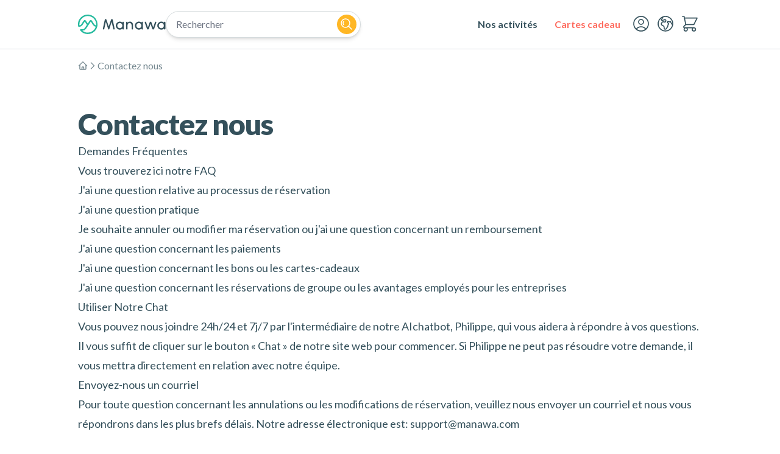

--- FILE ---
content_type: text/html; charset=utf-8
request_url: https://www.manawa.com/fr/pages/contact-us
body_size: 27770
content:
<!DOCTYPE html><html lang="fr" class="__variable_ca4371" style="--bg-color-var:#FFFFFF;--contrast-color-var:#F4FCFA" translate="no"><head><meta charSet="utf-8"/><meta name="viewport" content="width=device-width, initial-scale=1"/><link rel="preload" href="/_next/static/media/25460892714ab800-s.p.woff2" as="font" crossorigin="" type="font/woff2"/><link rel="preload" href="/_next/static/media/4de1fea1a954a5b6-s.p.woff2" as="font" crossorigin="" type="font/woff2"/><link rel="preload" href="/_next/static/media/6d664cce900333ee-s.p.woff2" as="font" crossorigin="" type="font/woff2"/><link rel="preload" href="/_next/static/media/756f9c755543fe29-s.p.woff2" as="font" crossorigin="" type="font/woff2"/><link rel="preload" href="/_next/static/media/7ff6869a1704182a-s.p.woff2" as="font" crossorigin="" type="font/woff2"/><link rel="preload" href="/_next/static/media/9364c9a9ce248cb1-s.p.woff2" as="font" crossorigin="" type="font/woff2"/><link rel="stylesheet" href="/_next/static/css/6003833f85e5ab25.css?dpl=dpl_5cKaF1mchNY9QKGHEwTCxVCYz67K" data-precedence="next"/><link rel="stylesheet" href="/_next/static/css/edb191b55c197468.css?dpl=dpl_5cKaF1mchNY9QKGHEwTCxVCYz67K" data-precedence="next"/><link rel="preload" as="script" fetchPriority="low" href="/_next/static/chunks/webpack-e02b3da0291fb528.js?dpl=dpl_5cKaF1mchNY9QKGHEwTCxVCYz67K"/><script src="/_next/static/chunks/8ef0cbf9-cc76eb352fda256c.js?dpl=dpl_5cKaF1mchNY9QKGHEwTCxVCYz67K" async=""></script><script src="/_next/static/chunks/fd9d1056-cedf1f5b3f7a36f8.js?dpl=dpl_5cKaF1mchNY9QKGHEwTCxVCYz67K" async=""></script><script src="/_next/static/chunks/246-a72189abfcaab51c.js?dpl=dpl_5cKaF1mchNY9QKGHEwTCxVCYz67K" async=""></script><script src="/_next/static/chunks/main-app-14ac5c96a61bae88.js?dpl=dpl_5cKaF1mchNY9QKGHEwTCxVCYz67K" async=""></script><script src="/_next/static/chunks/2586-c8e5966fae8f5d9f.js?dpl=dpl_5cKaF1mchNY9QKGHEwTCxVCYz67K" async=""></script><script src="/_next/static/chunks/7452-66a3ddcafd33c1ef.js?dpl=dpl_5cKaF1mchNY9QKGHEwTCxVCYz67K" async=""></script><script src="/_next/static/chunks/app/global-error-ecf78939fa49671c.js?dpl=dpl_5cKaF1mchNY9QKGHEwTCxVCYz67K" async=""></script><script src="/_next/static/chunks/3224-5305f70241881fce.js?dpl=dpl_5cKaF1mchNY9QKGHEwTCxVCYz67K" async=""></script><script src="/_next/static/chunks/1045-64417b1f9095b40f.js?dpl=dpl_5cKaF1mchNY9QKGHEwTCxVCYz67K" async=""></script><script src="/_next/static/chunks/3847-ae40df46fb057bd8.js?dpl=dpl_5cKaF1mchNY9QKGHEwTCxVCYz67K" async=""></script><script src="/_next/static/chunks/363-aab4cda3cf2a03b4.js?dpl=dpl_5cKaF1mchNY9QKGHEwTCxVCYz67K" async=""></script><script src="/_next/static/chunks/6522-aa75e91e2de6850a.js?dpl=dpl_5cKaF1mchNY9QKGHEwTCxVCYz67K" async=""></script><script src="/_next/static/chunks/7966-1aa3210acc79be3e.js?dpl=dpl_5cKaF1mchNY9QKGHEwTCxVCYz67K" async=""></script><script src="/_next/static/chunks/1843-6bb1968379ce4a7b.js?dpl=dpl_5cKaF1mchNY9QKGHEwTCxVCYz67K" async=""></script><script src="/_next/static/chunks/2748-a25065627a47cb05.js?dpl=dpl_5cKaF1mchNY9QKGHEwTCxVCYz67K" async=""></script><script src="/_next/static/chunks/app/%5Blocale%5D/layout-6bea8cf8a4966c7e.js?dpl=dpl_5cKaF1mchNY9QKGHEwTCxVCYz67K" async=""></script><script src="/_next/static/chunks/7631-23c52416bcef86d3.js?dpl=dpl_5cKaF1mchNY9QKGHEwTCxVCYz67K" async=""></script><script src="/_next/static/chunks/app/%5Blocale%5D/pages/%5Bslug%5D/page-7f660f8460444938.js?dpl=dpl_5cKaF1mchNY9QKGHEwTCxVCYz67K" async=""></script><script src="/_next/static/chunks/4660-b647ddfa1abc60ca.js?dpl=dpl_5cKaF1mchNY9QKGHEwTCxVCYz67K" async=""></script><script src="/_next/static/chunks/4715-669644adcee0c77e.js?dpl=dpl_5cKaF1mchNY9QKGHEwTCxVCYz67K" async=""></script><script src="/_next/static/chunks/app/%5Blocale%5D/error-2ee9f29cb54dd877.js?dpl=dpl_5cKaF1mchNY9QKGHEwTCxVCYz67K" async=""></script><script src="/_next/static/chunks/6663-2aed5b5f3c244848.js?dpl=dpl_5cKaF1mchNY9QKGHEwTCxVCYz67K" async=""></script><script src="/_next/static/chunks/app/%5Blocale%5D/page-290bf04241633ab1.js?dpl=dpl_5cKaF1mchNY9QKGHEwTCxVCYz67K" async=""></script><script src="/_next/static/chunks/app/%5Blocale%5D/not-found-466c021e885f914e.js?dpl=dpl_5cKaF1mchNY9QKGHEwTCxVCYz67K" async=""></script><script src="/_next/static/chunks/app/layout-f0032c53648ed190.js?dpl=dpl_5cKaF1mchNY9QKGHEwTCxVCYz67K" async=""></script><link rel="preload" href="https://analytics.manawa.com/kk45blb8crcpabz.js?id=GTM-NLZ5PC" as="script"/><meta name="theme-color" content="black"/><title>Contactez nous | Manawa</title><meta name="description" content="Vivez des moments inoubliables! Réservez parmi des centaines d&#x27;activités dans le monde grâce à manawa.com. Service et meilleurs prix garantis !"/><meta name="robots" content="index, follow"/><link rel="canonical" href="https://www.manawa.com/fr/pages/contact-us"/><link rel="alternate" hrefLang="de" href="https://www.manawa.com/de/pages/contact-us"/><link rel="alternate" hrefLang="en" href="https://www.manawa.com/en/pages/contact-us"/><link rel="alternate" hrefLang="es" href="https://www.manawa.com/es/pages/contact-us"/><link rel="alternate" hrefLang="fr" href="https://www.manawa.com/fr/pages/contact-us"/><link rel="alternate" hrefLang="x-default" href="https://www.manawa.com/en/pages/contact-us"/><link rel="alternate" type="application/rss+xml" href="https://www.manawa.com/fr/articles/rss"/><meta property="og:title" content="Contactez nous | Manawa"/><meta property="og:description" content="Vivez des moments inoubliables! Réservez parmi des centaines d&#x27;activités dans le monde grâce à manawa.com. Service et meilleurs prix garantis !"/><meta property="og:url" content="https://www.manawa.com/fr/pages/contact-us"/><meta property="og:site_name" content="Manawa"/><meta property="og:locale" content="fr_FR"/><meta property="og:image:type" content="image/jpeg"/><meta property="og:image:width" content="1200"/><meta property="og:image:height" content="630"/><meta property="og:image" content="https://www.manawa.com/opengraph-image.jpg?114b34ab2c1914a6"/><meta property="og:type" content="website"/><meta name="twitter:card" content="summary_large_image"/><meta name="twitter:title" content="Contactez nous | Manawa"/><meta name="twitter:description" content="Vivez des moments inoubliables! Réservez parmi des centaines d&#x27;activités dans le monde grâce à manawa.com. Service et meilleurs prix garantis !"/><meta name="twitter:image:type" content="image/jpeg"/><meta name="twitter:image:width" content="1200"/><meta name="twitter:image:height" content="630"/><meta name="twitter:image" content="https://www.manawa.com/opengraph-image.jpg?114b34ab2c1914a6"/><link rel="icon" href="/favicon.ico" type="image/x-icon" sizes="48x48"/><link rel="icon" href="/icon1.png?2bdbec95c8326a58" type="image/png" sizes="512x512"/><link rel="icon" href="/icon2.png?c5a609a48be1424e" type="image/png" sizes="192x192"/><link rel="apple-touch-icon" href="/apple-icon.png?0fa4dbfd51720d00" type="image/png" sizes="180x180"/><meta name="next-size-adjust"/><script src="/_next/static/chunks/polyfills-42372ed130431b0a.js?dpl=dpl_5cKaF1mchNY9QKGHEwTCxVCYz67K" noModule=""></script></head><body class="text-gray font-body text-ds-base"><!--$!--><template data-dgst="BAILOUT_TO_CLIENT_SIDE_RENDERING"></template><!--/$--><style>#nprogress{pointer-events:none}#nprogress .bar{background:#25BA9E;position:fixed;z-index:1031;top:0;left:0;width:100%;height:3px}#nprogress .peg{display:block;position:absolute;right:0;width:100px;height:100%;box-shadow:0 0 10px #25BA9E,0 0 5px #25BA9E;opacity:1;-webkit-transform:rotate(3deg) translate(0px,-4px);-ms-transform:rotate(3deg) translate(0px,-4px);transform:rotate(3deg) translate(0px,-4px)}#nprogress .spinner{display:block;position:fixed;z-index:1031;top:15px;right:15px}#nprogress .spinner-icon{width:18px;height:18px;box-sizing:border-box;border:2px solid transparent;border-top-color:#25BA9E;border-left-color:#25BA9E;border-radius:50%;-webkit-animation:nprogress-spinner 400ms linear infinite;animation:nprogress-spinner 400ms linear infinite}.nprogress-custom-parent{overflow:hidden;position:relative}.nprogress-custom-parent #nprogress .bar,.nprogress-custom-parent #nprogress .spinner{position:absolute}@-webkit-keyframes nprogress-spinner{0%{-webkit-transform:rotate(0deg)}100%{-webkit-transform:rotate(360deg)}}@keyframes nprogress-spinner{0%{transform:rotate(0deg)}100%{transform:rotate(360deg)}}</style><div class="group w-full top-0 left-0 z-30 absolute"><header class="relative w-full bg-white border-b border-gray-pale"><div class="relative flex justify-start md:justify-between items-center gap-2 w-full max-w-[1088px] h-20 px-4 md:px-8 mx-auto"><a class="absolute block focus:translate-y-0 translate-y-[-300px] p-4 bg-white z-10" href="#main"><button class="inline font-bold select-none focus-visible:ring focus:ring-2 focus:ring-inset focus:ring-primary/50 border-2 transition-transform min-h-[3.5rem] rounded-md hover:shadow-md text-primary-contrast stroke-primary-contrast bg-primary border-primary hover:bg-primary-dark hover:border-primary-dark cursor-pointer relative" aria-label="Passer la navigation" tabindex="-1" role="none"><span class="flex items-center leading-none justify-center gap-3 flex-row px-5"><span class="text-ds-lg whitespace-normal leading-5 text-center">Passer la navigation</span></span></button></a><div class="group-[.searchbar-open]:hidden md:hidden"><button class="relative flex flex-col gap-1.5 justify-center items-stretch w-10 h-10 p-2 cursor-pointer"><span class="relative block w-full h-0.5 rounded-full transition-all ease-in-out duration-300 origin-left bg-gray-pale" aria-hidden="true"></span><span class="relative block w-full h-0.5 rounded-full transition-all ease-in-out duration-300 origin-left bg-gray-pale" aria-hidden="true"></span><span class="relative block w-full h-0.5 rounded-full transition-all ease-in-out duration-300 origin-left bg-gray-pale" aria-hidden="true"></span></button></div><div class="flex flex-row gap-2 md:gap-10 items-center grow justify-between md:justify-start"><div class="group-[.searchbar-open]:hidden"><a class="focus-visible:underline focus:underline-offset-4 focus:decoration-2 focus:decoration-primary block" title="Manawa" rel="" href="/fr"><svg viewBox="0 0 250 56" fill="none" xmlns="http://www.w3.org/2000/svg" class="w-32 sm:w-36" aria-label="Manawa"><path d="M27.83 55.93a27.54 27.54 0 0 1-21.8-10.6 2.05 2.05 0 0 1 1.59-3.32h5.68a7.08 7.08 0 0 0 5.96-3.23l6.14-9.38-6.11-9.34-6.51 9.97a11.2 11.2 0 0 1-9.37 5.09h-.87a2.03 2.03 0 0 1-2-1.65A28.11 28.11 0 0 1 9.52 6.91 27.78 27.78 0 0 1 30.87.17a27.72 27.72 0 0 1 19.39 11.26 28.06 28.06 0 0 1 4.83 22.12C52.5 46.22 41.3 55.86 28 55.93h-.16ZM12.4 46.1a23.53 23.53 0 0 0 15.56 5.72 23.9 23.9 0 0 0 22.57-16.85 11.13 11.13 0 0 1-7.65-4.95l-6.5-9.97-6.82 10.43a.95.95 0 0 1-.05.08l-6.83 10.47a11.2 11.2 0 0 1-9.37 5.08l-.9-.01ZM27.84 4.06h-.21a23.76 23.76 0 0 0-16.44 6.89 24.03 24.03 0 0 0-6.92 20.01 7.09 7.09 0 0 0 5.1-3.19l6.71-10.27a3.86 3.86 0 0 1 5.03-1.27c.56.3 1.04.74 1.4 1.27l5.32 8.17 5.33-8.16a3.86 3.86 0 0 1 5.03-1.27c.56.3 1.04.74 1.4 1.27l6.7 10.27a7.12 7.12 0 0 0 5.1 3.19 24 24 0 0 0-6.7-19.83 23.75 23.75 0 0 0-16.85-7.08Z" fill="#25BA9E"></path><path d="M98.94 14.76a2.47 2.47 0 0 0-2.39-1.95h-.04a2.42 2.42 0 0 0-2.31 1.66L87.6 33.9l-6.61-19.43a2.46 2.46 0 0 0-2.46-1.67 2.43 2.43 0 0 0-2.24 1.95l-5.44 25.62a2.02 2.02 0 0 0 1.09 2.23c.26.13.56.2.85.2h.15a1.97 1.97 0 0 0 1.94-1.58l4.4-20.6 6.7 20.98a1.72 1.72 0 0 0 1.62 1.2 1.7 1.7 0 0 0 1.62-1.2l6.7-20.97 4.44 20.6a2 2 0 0 0 1.94 1.57h.15a1.96 1.96 0 0 0 1.54-.74 2 2 0 0 0 .4-1.68l-5.45-25.62ZM128.77 20.45h-.23a2.01 2.01 0 0 0-1.98 2v.46a11.38 11.38 0 0 0-17.1 2.48 11.62 11.62 0 0 0 4.87 16.73 11.32 11.32 0 0 0 12.23-1.78v.46a2 2 0 0 0 1.98 2h.23a1.97 1.97 0 0 0 1.83-1.23c.1-.25.15-.5.15-.77V22.45a1.98 1.98 0 0 0-1.98-2Zm-9.61 18.68c-4.08 0-7.22-3.2-7.22-7.5 0-4.31 3.14-7.52 7.22-7.52 4.11 0 7.21 3.22 7.21 7.51 0 4.3-3.1 7.51-7.21 7.51ZM147.8 20.1a8.66 8.66 0 0 0-6.56 3.12v-.77c0-.53-.2-1.04-.58-1.41a1.97 1.97 0 0 0-1.4-.6h-.23a1.98 1.98 0 0 0-1.98 2.01V40.8a2.02 2.02 0 0 0 1.22 1.85c.24.1.5.15.76.15h.23a1.97 1.97 0 0 0 1.83-1.23c.1-.25.16-.5.16-.77V30.1c0-3.48 2.43-6.08 5.66-6.08 3.24 0 5.67 2.6 5.67 6.04v10.73a2.02 2.02 0 0 0 1.23 1.85c.24.1.5.15.76.15h.32a1.97 1.97 0 0 0 1.83-1.23c.1-.25.16-.5.16-.77V29.92c-.01-5.5-3.82-9.83-9.08-9.83ZM183.1 20.45h-.23a2.01 2.01 0 0 0-1.98 2v.46a11.37 11.37 0 0 0-17.1 2.48 11.61 11.61 0 0 0 4.87 16.73 11.32 11.32 0 0 0 12.22-1.78v.46a2 2 0 0 0 1.99 2h.22a1.97 1.97 0 0 0 1.84-1.23c.1-.25.15-.5.15-.77V22.45a1.98 1.98 0 0 0-1.98-2Zm-9.62 18.68c-4.08 0-7.21-3.2-7.21-7.5 0-4.31 3.14-7.52 7.21-7.52 4.12 0 7.22 3.22 7.22 7.51 0 4.3-3.1 7.51-7.22 7.51ZM221.28 20.45a1.97 1.97 0 0 0-1.87 1.34l-5.16 14.93-5.04-14.47a2.68 2.68 0 0 0-2.5-1.8 2.64 2.64 0 0 0-2.5 1.8l-5 14.48-5.17-14.94a2 2 0 0 0-1.87-1.34 1.97 1.97 0 0 0-1.97 1.72c-.04.32-.01.64.1.94l6.13 17.7a2.96 2.96 0 0 0 2.8 1.98 2.92 2.92 0 0 0 2.76-2.03l4.73-14.55 4.74 14.55a2.96 2.96 0 0 0 2.76 2.03 2.92 2.92 0 0 0 2.8-1.98l6.13-17.7a2.03 2.03 0 0 0-.25-1.82 1.99 1.99 0 0 0-1.62-.84ZM247.01 20.45h-.22a2.01 2.01 0 0 0-1.98 2v.46a11.37 11.37 0 0 0-17.1 2.48 11.61 11.61 0 0 0 4.87 16.73 11.32 11.32 0 0 0 12.22-1.78v.46a2 2 0 0 0 1.99 2h.22a1.97 1.97 0 0 0 1.84-1.23c.1-.25.15-.5.15-.77V22.45a1.98 1.98 0 0 0-1.99-2Zm-9.61 18.68c-4.09 0-7.22-3.2-7.22-7.5 0-4.31 3.14-7.52 7.22-7.52 4.11 0 7.21 3.22 7.21 7.51 0 4.3-3.1 7.51-7.21 7.51Z" fill="#34505B"></path></svg></a></div><div class="flex flex-row w-full h-full justify-center items-center max-w-xs"><div class="relative flex flex-row justify-stretch items-center w-full h-11 md:bg-white md:border md:border-gray-pale md:rounded-full md:shadow-md"><div class="grow"><div class="align-middle w-full text-gray bg-transparent border-0 rounded-full appearance-none focus-visible:ring-transparent hidden md:block pl-4 pr-1">Rechercher</div></div><div class="flex md:hidden justify-end items-center"><button class="inline font-bold select-none focus-visible:ring focus:ring-2 focus:ring-inset focus:ring-primary/50 border-2 transition-transform min-h-[2.5rem] w-[2.5rem] h-[2.5rem] rounded-full text-gray stroke-gray bg-transparent border-transparent hover:text-gray-dark hover:stroke-gray-dark cursor-pointer before:absolute before:top-0 before:left-0 before:w-full before:h-full" aria-label="Rechercher" type="submit"><span class="flex items-center leading-none justify-center gap-2 flex-row"><svg class="inline-block aspect-square text-current w-8 stroke-[1.25px]" stroke="currentColor" fill="none" viewBox="0 0 24 24"><use xlink:href="/images/icons.svg#icon-search"></use></svg></span></button></div><div class="hidden md:flex justify-end items-center pr-1.5"><button class="inline font-bold select-none focus-visible:ring focus:ring-2 focus:ring-inset focus:ring-primary/50 border-2 transition-transform min-h-[2rem] w-[2rem] h-[2rem] rounded-full hover:shadow-md text-secondary-contrast stroke-secondary-contrast bg-secondary border-secondary hover:bg-secondary-dark hover:border-secondary-dark cursor-pointer before:absolute before:top-0 before:left-0 before:w-full before:h-full" aria-label="Rechercher" type="submit"><span class="flex items-center leading-none justify-center gap-1 flex-row"><svg class="inline-block aspect-square text-current w-6 stroke-[1.5px]" stroke="currentColor" fill="none" viewBox="0 0 24 24"><use xlink:href="/images/icons.svg#icon-search"></use></svg></span></button></div></div></div></div><div class="flex flex-row gap-2 items-center grow-0 group-[.searchbar-open]:hidden"><nav class="hidden md:block"><ul class="md:flex md:justify-between md:items-center gap-1" role="menubar"><li role="none"><div class=""><button class="inline font-bold select-none focus-visible:ring focus:ring-2 focus:ring-inset focus:ring-primary/50 border-2 transition-transform min-h-[2.5rem] rounded-md text-gray stroke-gray bg-transparent border-transparent hover:text-gray-dark hover:stroke-gray-dark cursor-pointer relative" aria-label="Nos activités" id=":Rq1djsq:" role="menuitem" aria-haspopup="menu" aria-expanded="false"><span class="flex items-center leading-none justify-center gap-2 flex-row px-3"><span class="text-ds-base whitespace-nowrap leading-5 text-center">Nos activités</span></span></button><div class="absolute left-1/2 -translate-x-1/2 w-[calc(100%-4rem)] max-w-[1024px] hidden" aria-labelledby=":Rq1djsq:" role="menu"><div class="pt-2 px-2 pb-6 mt-4 md:mt-6 overflow-x-hidden overflow-y-auto overscroll-contain bg-white border border-gray-pale rounded-lg shadow-xl motion-safe:animate-fade-in-down"><button type="button" aria-hidden="true" style="position:fixed;top:1px;left:1px;width:1px;height:0;padding:0;margin:-1px;overflow:hidden;clip:rect(0, 0, 0, 0);white-space:nowrap;border-width:0"></button><div class="flex gap-6 flex-col"><div role="tablist" aria-orientation="horizontal"><div class="flex flex-row"><div class="relative w-full leading-none"><div class="whitespace-nowrap overflow-x-auto md:overflow-hidden"><div class="inline-flex flex-row flex-nowrap whitespace-normal gap-2"><div><button class="inline font-bold select-none focus-visible:ring focus:ring-2 focus:ring-inset focus:ring-primary/50 border-2 transition-transform min-h-[2.5rem] rounded-md text-gray stroke-gray bg-transparent border-transparent cursor-pointer relative relative" aria-label="Par destination" id="headlessui-tabs-tab-:R1baq1djsq:" role="tab" aria-selected="true" tabindex="0" data-headlessui-state="selected"><span class="flex items-center leading-none justify-center gap-2 flex-col py-3 px-3"><span class="text-ds-base whitespace-nowrap leading-5 text-center">Par destination</span><span class="absolute bottom-0 w-full h-1 bg-primary"></span></span></button></div><div><button class="inline font-bold select-none focus-visible:ring focus:ring-2 focus:ring-inset focus:ring-primary/50 border-2 transition-transform min-h-[2.5rem] rounded-md text-gray stroke-gray bg-transparent border-transparent  cursor-pointer relative relative" aria-label="Par activité" id="headlessui-tabs-tab-:R2baq1djsq:" role="tab" aria-selected="false" tabindex="-1" data-headlessui-state=""><span class="flex items-center leading-none justify-center gap-2 flex-col py-3 px-3"><span class="text-ds-base whitespace-nowrap leading-5 text-center">Par activité</span></span></button></div><div><button class="inline font-bold select-none focus-visible:ring focus:ring-2 focus:ring-inset focus:ring-primary/50 border-2 transition-transform min-h-[2.5rem] rounded-md text-gray stroke-gray bg-transparent border-transparent  cursor-pointer relative relative" aria-label="Inspiration" id="headlessui-tabs-tab-:R3baq1djsq:" role="tab" aria-selected="false" tabindex="-1" data-headlessui-state=""><span class="flex items-center leading-none justify-center gap-2 flex-col py-3 px-3"><span class="text-ds-base whitespace-nowrap leading-5 text-center">Inspiration</span></span></button></div></div></div><div class="absolute -inset-y-px left-0 hidden md:flex flex-row justify-between items-center w-full pointer-events-none"><div class="relative flex flex-col justify-center min-h-full py-1 from-[--bg-color-var] from-50% to-transparent transition-opacity -translate-x-4 opacity-0 pr-8 bg-gradient-to-r"><button class="inline font-bold select-none focus-visible:ring focus:ring-2 focus:ring-inset focus:ring-primary/50 border-2 transition-transform min-h-[2rem] w-[2rem] h-[2rem] rounded-full hover:shadow-md text-white-contrast stroke-white-contrast bg-white border-white hover:bg-white-dark hover:border-white-dark cursor-pointer relative" aria-label="prev"><span class="flex items-center leading-none justify-center gap-1 flex-row"><svg class="inline-block aspect-square text-current w-6 stroke-[1.5px] -rotate-90" stroke="currentColor" fill="none" viewBox="0 0 24 24"><use xlink:href="/images/icons.svg#icon-chevron"></use></svg></span></button></div><div class="relative flex flex-col justify-center min-h-full py-1 from-[--bg-color-var] from-50% to-transparent transition-opacity translate-x-4 opacity-0 pl-8 bg-gradient-to-l"><button class="inline font-bold select-none focus-visible:ring focus:ring-2 focus:ring-inset focus:ring-primary/50 border-2 transition-transform min-h-[2rem] w-[2rem] h-[2rem] rounded-full hover:shadow-md text-white-contrast stroke-white-contrast bg-white border-white hover:bg-white-dark hover:border-white-dark cursor-pointer relative" aria-label="next"><span class="flex items-center leading-none justify-center gap-1 flex-row"><svg class="inline-block aspect-square text-current w-6 stroke-[1.5px] rotate-90" stroke="currentColor" fill="none" viewBox="0 0 24 24"><use xlink:href="/images/icons.svg#icon-chevron"></use></svg></span></button></div></div></div></div></div><div><div id="headlessui-tabs-panel-:Rdaq1djsq:" role="tabpanel" tabindex="0" data-headlessui-state="selected"><!--$--><div class="flex flex-col md:grid gap-8 md:gap-6 px-4 md:grid-cols-3"><div class="flex flex-col gap-8 md:gap-6 md:col-span-1"><div class="md:p-4 md:rounded md:bg-primary-hint grow"><div class="flex flex-col gap-6"><div class="text-ds-base font-bold uppercase text-gray">Les plus populaires</div><div class="flex flex-col gap-6"><div class="relative flex flex-row items-center gap-2"><div class="relative w-6 aspect-square bg-gray-pale rounded-sm overflow-hidden shrink-0 grow-0 md:w-12 md:rounded"><img alt="Tromsø, Norvège" loading="lazy" decoding="async" data-nimg="fill" class="absolute inset-0 w-full h-full object-cover" style="position:absolute;height:100%;width:100%;left:0;top:0;right:0;bottom:0;color:transparent" sizes="48px" srcSet="https://res.cloudinary.com/manawa/image/private/f_auto,c_limit,w_16,q_auto/plcpxzg3eg1etugulahj 16w, https://res.cloudinary.com/manawa/image/private/f_auto,c_limit,w_32,q_auto/plcpxzg3eg1etugulahj 32w, https://res.cloudinary.com/manawa/image/private/f_auto,c_limit,w_48,q_auto/plcpxzg3eg1etugulahj 48w, https://res.cloudinary.com/manawa/image/private/f_auto,c_limit,w_64,q_auto/plcpxzg3eg1etugulahj 64w, https://res.cloudinary.com/manawa/image/private/f_auto,c_limit,w_96,q_auto/plcpxzg3eg1etugulahj 96w, https://res.cloudinary.com/manawa/image/private/f_auto,c_limit,w_128,q_auto/plcpxzg3eg1etugulahj 128w, https://res.cloudinary.com/manawa/image/private/f_auto,c_limit,w_256,q_auto/plcpxzg3eg1etugulahj 256w, https://res.cloudinary.com/manawa/image/private/f_auto,c_limit,w_384,q_auto/plcpxzg3eg1etugulahj 384w, https://res.cloudinary.com/manawa/image/private/f_auto,c_limit,w_640,q_auto/plcpxzg3eg1etugulahj 640w, https://res.cloudinary.com/manawa/image/private/f_auto,c_limit,w_1080,q_auto/plcpxzg3eg1etugulahj 1080w, https://res.cloudinary.com/manawa/image/private/f_auto,c_limit,w_1920,q_auto/plcpxzg3eg1etugulahj 1920w, https://res.cloudinary.com/manawa/image/private/f_auto,c_limit,w_3840,q_auto/plcpxzg3eg1etugulahj 3840w" src="https://res.cloudinary.com/manawa/image/private/f_auto,c_limit,w_3840,q_auto/plcpxzg3eg1etugulahj"/></div><a class="focus-visible:underline focus:underline-offset-4 focus:decoration-2 focus:decoration-primary before:absolute before:top-0 before:left-0 before:w-full before:h-full" rel="" href="/fr/destinations/2025-tromso"><span class="leading-tight">Tromsø, Norvège</span></a></div><div class="relative flex flex-row items-center gap-2"><div class="relative w-6 aspect-square bg-gray-pale rounded-sm overflow-hidden shrink-0 grow-0 md:w-12 md:rounded"><img alt="Rovaniemi, Finlande" loading="lazy" decoding="async" data-nimg="fill" class="absolute inset-0 w-full h-full object-cover" style="position:absolute;height:100%;width:100%;left:0;top:0;right:0;bottom:0;color:transparent" sizes="48px" srcSet="https://res.cloudinary.com/manawa/image/private/f_auto,c_limit,w_16,q_auto/fcd1d24c40090eaecb7b4e3f37fbcfe2 16w, https://res.cloudinary.com/manawa/image/private/f_auto,c_limit,w_32,q_auto/fcd1d24c40090eaecb7b4e3f37fbcfe2 32w, https://res.cloudinary.com/manawa/image/private/f_auto,c_limit,w_48,q_auto/fcd1d24c40090eaecb7b4e3f37fbcfe2 48w, https://res.cloudinary.com/manawa/image/private/f_auto,c_limit,w_64,q_auto/fcd1d24c40090eaecb7b4e3f37fbcfe2 64w, https://res.cloudinary.com/manawa/image/private/f_auto,c_limit,w_96,q_auto/fcd1d24c40090eaecb7b4e3f37fbcfe2 96w, https://res.cloudinary.com/manawa/image/private/f_auto,c_limit,w_128,q_auto/fcd1d24c40090eaecb7b4e3f37fbcfe2 128w, https://res.cloudinary.com/manawa/image/private/f_auto,c_limit,w_256,q_auto/fcd1d24c40090eaecb7b4e3f37fbcfe2 256w, https://res.cloudinary.com/manawa/image/private/f_auto,c_limit,w_384,q_auto/fcd1d24c40090eaecb7b4e3f37fbcfe2 384w, https://res.cloudinary.com/manawa/image/private/f_auto,c_limit,w_640,q_auto/fcd1d24c40090eaecb7b4e3f37fbcfe2 640w, https://res.cloudinary.com/manawa/image/private/f_auto,c_limit,w_1080,q_auto/fcd1d24c40090eaecb7b4e3f37fbcfe2 1080w, https://res.cloudinary.com/manawa/image/private/f_auto,c_limit,w_1920,q_auto/fcd1d24c40090eaecb7b4e3f37fbcfe2 1920w, https://res.cloudinary.com/manawa/image/private/f_auto,c_limit,w_3840,q_auto/fcd1d24c40090eaecb7b4e3f37fbcfe2 3840w" src="https://res.cloudinary.com/manawa/image/private/f_auto,c_limit,w_3840,q_auto/fcd1d24c40090eaecb7b4e3f37fbcfe2"/></div><a class="focus-visible:underline focus:underline-offset-4 focus:decoration-2 focus:decoration-primary before:absolute before:top-0 before:left-0 before:w-full before:h-full" rel="" href="/fr/destinations/3157-rovaniemi"><span class="leading-tight">Rovaniemi, Finlande</span></a></div><div class="relative flex flex-row items-center gap-2"><div class="relative w-6 aspect-square bg-gray-pale rounded-sm overflow-hidden shrink-0 grow-0 md:w-12 md:rounded"><img alt="Kiruna, Suède" loading="lazy" decoding="async" data-nimg="fill" class="absolute inset-0 w-full h-full object-cover" style="position:absolute;height:100%;width:100%;left:0;top:0;right:0;bottom:0;color:transparent" sizes="48px" srcSet="https://res.cloudinary.com/manawa/image/private/f_auto,c_limit,w_16,q_auto/94fa744e0df3e8bafb7c291a52a5e41a 16w, https://res.cloudinary.com/manawa/image/private/f_auto,c_limit,w_32,q_auto/94fa744e0df3e8bafb7c291a52a5e41a 32w, https://res.cloudinary.com/manawa/image/private/f_auto,c_limit,w_48,q_auto/94fa744e0df3e8bafb7c291a52a5e41a 48w, https://res.cloudinary.com/manawa/image/private/f_auto,c_limit,w_64,q_auto/94fa744e0df3e8bafb7c291a52a5e41a 64w, https://res.cloudinary.com/manawa/image/private/f_auto,c_limit,w_96,q_auto/94fa744e0df3e8bafb7c291a52a5e41a 96w, https://res.cloudinary.com/manawa/image/private/f_auto,c_limit,w_128,q_auto/94fa744e0df3e8bafb7c291a52a5e41a 128w, https://res.cloudinary.com/manawa/image/private/f_auto,c_limit,w_256,q_auto/94fa744e0df3e8bafb7c291a52a5e41a 256w, https://res.cloudinary.com/manawa/image/private/f_auto,c_limit,w_384,q_auto/94fa744e0df3e8bafb7c291a52a5e41a 384w, https://res.cloudinary.com/manawa/image/private/f_auto,c_limit,w_640,q_auto/94fa744e0df3e8bafb7c291a52a5e41a 640w, https://res.cloudinary.com/manawa/image/private/f_auto,c_limit,w_1080,q_auto/94fa744e0df3e8bafb7c291a52a5e41a 1080w, https://res.cloudinary.com/manawa/image/private/f_auto,c_limit,w_1920,q_auto/94fa744e0df3e8bafb7c291a52a5e41a 1920w, https://res.cloudinary.com/manawa/image/private/f_auto,c_limit,w_3840,q_auto/94fa744e0df3e8bafb7c291a52a5e41a 3840w" src="https://res.cloudinary.com/manawa/image/private/f_auto,c_limit,w_3840,q_auto/94fa744e0df3e8bafb7c291a52a5e41a"/></div><a class="focus-visible:underline focus:underline-offset-4 focus:decoration-2 focus:decoration-primary before:absolute before:top-0 before:left-0 before:w-full before:h-full" rel="" href="/fr/destinations/2413-kiruna"><span class="leading-tight">Kiruna, Suède</span></a></div><div class="relative flex flex-row items-center gap-2"><div class="relative w-6 aspect-square bg-gray-pale rounded-sm overflow-hidden shrink-0 grow-0 md:w-12 md:rounded"><img alt="Andorre, Andorre" loading="lazy" decoding="async" data-nimg="fill" class="absolute inset-0 w-full h-full object-cover" style="position:absolute;height:100%;width:100%;left:0;top:0;right:0;bottom:0;color:transparent" sizes="48px" srcSet="https://res.cloudinary.com/manawa/image/private/f_auto,c_limit,w_16,q_auto/23aad7b7b7d816f55ae75022ed009812 16w, https://res.cloudinary.com/manawa/image/private/f_auto,c_limit,w_32,q_auto/23aad7b7b7d816f55ae75022ed009812 32w, https://res.cloudinary.com/manawa/image/private/f_auto,c_limit,w_48,q_auto/23aad7b7b7d816f55ae75022ed009812 48w, https://res.cloudinary.com/manawa/image/private/f_auto,c_limit,w_64,q_auto/23aad7b7b7d816f55ae75022ed009812 64w, https://res.cloudinary.com/manawa/image/private/f_auto,c_limit,w_96,q_auto/23aad7b7b7d816f55ae75022ed009812 96w, https://res.cloudinary.com/manawa/image/private/f_auto,c_limit,w_128,q_auto/23aad7b7b7d816f55ae75022ed009812 128w, https://res.cloudinary.com/manawa/image/private/f_auto,c_limit,w_256,q_auto/23aad7b7b7d816f55ae75022ed009812 256w, https://res.cloudinary.com/manawa/image/private/f_auto,c_limit,w_384,q_auto/23aad7b7b7d816f55ae75022ed009812 384w, https://res.cloudinary.com/manawa/image/private/f_auto,c_limit,w_640,q_auto/23aad7b7b7d816f55ae75022ed009812 640w, https://res.cloudinary.com/manawa/image/private/f_auto,c_limit,w_1080,q_auto/23aad7b7b7d816f55ae75022ed009812 1080w, https://res.cloudinary.com/manawa/image/private/f_auto,c_limit,w_1920,q_auto/23aad7b7b7d816f55ae75022ed009812 1920w, https://res.cloudinary.com/manawa/image/private/f_auto,c_limit,w_3840,q_auto/23aad7b7b7d816f55ae75022ed009812 3840w" src="https://res.cloudinary.com/manawa/image/private/f_auto,c_limit,w_3840,q_auto/23aad7b7b7d816f55ae75022ed009812"/></div><a class="focus-visible:underline focus:underline-offset-4 focus:decoration-2 focus:decoration-primary before:absolute before:top-0 before:left-0 before:w-full before:h-full" rel="" href="/fr/destinations/1773-andorre"><span class="leading-tight">Andorre, Andorre</span></a></div><div class="relative flex flex-row items-center gap-2"><div class="relative w-6 aspect-square bg-gray-pale rounded-sm overflow-hidden shrink-0 grow-0 md:w-12 md:rounded"><img alt="Laurentides, Québec, Canada" loading="lazy" decoding="async" data-nimg="fill" class="absolute inset-0 w-full h-full object-cover" style="position:absolute;height:100%;width:100%;left:0;top:0;right:0;bottom:0;color:transparent" sizes="48px" srcSet="https://res.cloudinary.com/manawa/image/private/f_auto,c_limit,w_16,q_auto/05b4e096a10666f890086a55e2d837fb 16w, https://res.cloudinary.com/manawa/image/private/f_auto,c_limit,w_32,q_auto/05b4e096a10666f890086a55e2d837fb 32w, https://res.cloudinary.com/manawa/image/private/f_auto,c_limit,w_48,q_auto/05b4e096a10666f890086a55e2d837fb 48w, https://res.cloudinary.com/manawa/image/private/f_auto,c_limit,w_64,q_auto/05b4e096a10666f890086a55e2d837fb 64w, https://res.cloudinary.com/manawa/image/private/f_auto,c_limit,w_96,q_auto/05b4e096a10666f890086a55e2d837fb 96w, https://res.cloudinary.com/manawa/image/private/f_auto,c_limit,w_128,q_auto/05b4e096a10666f890086a55e2d837fb 128w, https://res.cloudinary.com/manawa/image/private/f_auto,c_limit,w_256,q_auto/05b4e096a10666f890086a55e2d837fb 256w, https://res.cloudinary.com/manawa/image/private/f_auto,c_limit,w_384,q_auto/05b4e096a10666f890086a55e2d837fb 384w, https://res.cloudinary.com/manawa/image/private/f_auto,c_limit,w_640,q_auto/05b4e096a10666f890086a55e2d837fb 640w, https://res.cloudinary.com/manawa/image/private/f_auto,c_limit,w_1080,q_auto/05b4e096a10666f890086a55e2d837fb 1080w, https://res.cloudinary.com/manawa/image/private/f_auto,c_limit,w_1920,q_auto/05b4e096a10666f890086a55e2d837fb 1920w, https://res.cloudinary.com/manawa/image/private/f_auto,c_limit,w_3840,q_auto/05b4e096a10666f890086a55e2d837fb 3840w" src="https://res.cloudinary.com/manawa/image/private/f_auto,c_limit,w_3840,q_auto/05b4e096a10666f890086a55e2d837fb"/></div><a class="focus-visible:underline focus:underline-offset-4 focus:decoration-2 focus:decoration-primary before:absolute before:top-0 before:left-0 before:w-full before:h-full" rel="" href="/fr/destinations/3645-laurentides"><span class="leading-tight">Laurentides, Québec, Canada</span></a></div><div class="relative flex flex-row items-center gap-2"><div class="relative w-6 aspect-square bg-gray-pale rounded-sm overflow-hidden shrink-0 grow-0 md:w-12 md:rounded"><img alt="Réserve Cousteau, Guadeloupe" loading="lazy" decoding="async" data-nimg="fill" class="absolute inset-0 w-full h-full object-cover" style="position:absolute;height:100%;width:100%;left:0;top:0;right:0;bottom:0;color:transparent" sizes="48px" srcSet="https://res.cloudinary.com/manawa/image/private/f_auto,c_limit,w_16,q_auto/031ff5fe25cc8c8941c99c010df4bb36 16w, https://res.cloudinary.com/manawa/image/private/f_auto,c_limit,w_32,q_auto/031ff5fe25cc8c8941c99c010df4bb36 32w, https://res.cloudinary.com/manawa/image/private/f_auto,c_limit,w_48,q_auto/031ff5fe25cc8c8941c99c010df4bb36 48w, https://res.cloudinary.com/manawa/image/private/f_auto,c_limit,w_64,q_auto/031ff5fe25cc8c8941c99c010df4bb36 64w, https://res.cloudinary.com/manawa/image/private/f_auto,c_limit,w_96,q_auto/031ff5fe25cc8c8941c99c010df4bb36 96w, https://res.cloudinary.com/manawa/image/private/f_auto,c_limit,w_128,q_auto/031ff5fe25cc8c8941c99c010df4bb36 128w, https://res.cloudinary.com/manawa/image/private/f_auto,c_limit,w_256,q_auto/031ff5fe25cc8c8941c99c010df4bb36 256w, https://res.cloudinary.com/manawa/image/private/f_auto,c_limit,w_384,q_auto/031ff5fe25cc8c8941c99c010df4bb36 384w, https://res.cloudinary.com/manawa/image/private/f_auto,c_limit,w_640,q_auto/031ff5fe25cc8c8941c99c010df4bb36 640w, https://res.cloudinary.com/manawa/image/private/f_auto,c_limit,w_1080,q_auto/031ff5fe25cc8c8941c99c010df4bb36 1080w, https://res.cloudinary.com/manawa/image/private/f_auto,c_limit,w_1920,q_auto/031ff5fe25cc8c8941c99c010df4bb36 1920w, https://res.cloudinary.com/manawa/image/private/f_auto,c_limit,w_3840,q_auto/031ff5fe25cc8c8941c99c010df4bb36 3840w" src="https://res.cloudinary.com/manawa/image/private/f_auto,c_limit,w_3840,q_auto/031ff5fe25cc8c8941c99c010df4bb36"/></div><a class="focus-visible:underline focus:underline-offset-4 focus:decoration-2 focus:decoration-primary before:absolute before:top-0 before:left-0 before:w-full before:h-full" rel="" href="/fr/destinations/3222-reserve-cousteau"><span class="leading-tight">Réserve Cousteau, Guadeloupe</span></a></div><div class="relative flex flex-row items-center gap-2"><div class="relative w-6 aspect-square bg-gray-pale rounded-sm overflow-hidden shrink-0 grow-0 md:w-12 md:rounded"><img alt="Lagon de Saint-Gilles, Île de la Réunion" loading="lazy" decoding="async" data-nimg="fill" class="absolute inset-0 w-full h-full object-cover" style="position:absolute;height:100%;width:100%;left:0;top:0;right:0;bottom:0;color:transparent" sizes="48px" srcSet="https://res.cloudinary.com/manawa/image/private/f_auto,c_limit,w_16,q_auto/8cf6829604fb05d5b7dbe197bebf0ac2 16w, https://res.cloudinary.com/manawa/image/private/f_auto,c_limit,w_32,q_auto/8cf6829604fb05d5b7dbe197bebf0ac2 32w, https://res.cloudinary.com/manawa/image/private/f_auto,c_limit,w_48,q_auto/8cf6829604fb05d5b7dbe197bebf0ac2 48w, https://res.cloudinary.com/manawa/image/private/f_auto,c_limit,w_64,q_auto/8cf6829604fb05d5b7dbe197bebf0ac2 64w, https://res.cloudinary.com/manawa/image/private/f_auto,c_limit,w_96,q_auto/8cf6829604fb05d5b7dbe197bebf0ac2 96w, https://res.cloudinary.com/manawa/image/private/f_auto,c_limit,w_128,q_auto/8cf6829604fb05d5b7dbe197bebf0ac2 128w, https://res.cloudinary.com/manawa/image/private/f_auto,c_limit,w_256,q_auto/8cf6829604fb05d5b7dbe197bebf0ac2 256w, https://res.cloudinary.com/manawa/image/private/f_auto,c_limit,w_384,q_auto/8cf6829604fb05d5b7dbe197bebf0ac2 384w, https://res.cloudinary.com/manawa/image/private/f_auto,c_limit,w_640,q_auto/8cf6829604fb05d5b7dbe197bebf0ac2 640w, https://res.cloudinary.com/manawa/image/private/f_auto,c_limit,w_1080,q_auto/8cf6829604fb05d5b7dbe197bebf0ac2 1080w, https://res.cloudinary.com/manawa/image/private/f_auto,c_limit,w_1920,q_auto/8cf6829604fb05d5b7dbe197bebf0ac2 1920w, https://res.cloudinary.com/manawa/image/private/f_auto,c_limit,w_3840,q_auto/8cf6829604fb05d5b7dbe197bebf0ac2 3840w" src="https://res.cloudinary.com/manawa/image/private/f_auto,c_limit,w_3840,q_auto/8cf6829604fb05d5b7dbe197bebf0ac2"/></div><a class="focus-visible:underline focus:underline-offset-4 focus:decoration-2 focus:decoration-primary before:absolute before:top-0 before:left-0 before:w-full before:h-full" rel="" href="/fr/destinations/2489-lagon-de-saint-gilles"><span class="leading-tight">Lagon de Saint-Gilles, Île de la Réunion</span></a></div></div></div></div></div><div class="flex flex-col gap-8 md:gap-6 md:col-span-2"><div class="md:p-4 md:rounded md:border md:border-gray-pale"><dl class="flex flex-col gap-6 md:gap-4 md:block md:columns-3 md:-mt-2 md:-mb-4"><dt class="md:pb-4 md:pt-2"><div class="text-ds-base font-bold uppercase text-gray">France</div></dt><dd class="md:pb-4"><div class="relative flex flex-row items-center gap-2"><div class="relative w-6 aspect-square bg-gray-pale rounded-sm overflow-hidden shrink-0 grow-0"><img alt="Annecy" loading="lazy" decoding="async" data-nimg="fill" class="absolute inset-0 w-full h-full object-cover" style="position:absolute;height:100%;width:100%;left:0;top:0;right:0;bottom:0;color:transparent" sizes="24px" srcSet="https://res.cloudinary.com/manawa/image/private/f_auto,c_limit,w_16,q_auto/921b5a3a021f0424ba76805dc0dc335e 16w, https://res.cloudinary.com/manawa/image/private/f_auto,c_limit,w_32,q_auto/921b5a3a021f0424ba76805dc0dc335e 32w, https://res.cloudinary.com/manawa/image/private/f_auto,c_limit,w_48,q_auto/921b5a3a021f0424ba76805dc0dc335e 48w, https://res.cloudinary.com/manawa/image/private/f_auto,c_limit,w_64,q_auto/921b5a3a021f0424ba76805dc0dc335e 64w, https://res.cloudinary.com/manawa/image/private/f_auto,c_limit,w_96,q_auto/921b5a3a021f0424ba76805dc0dc335e 96w, https://res.cloudinary.com/manawa/image/private/f_auto,c_limit,w_128,q_auto/921b5a3a021f0424ba76805dc0dc335e 128w, https://res.cloudinary.com/manawa/image/private/f_auto,c_limit,w_256,q_auto/921b5a3a021f0424ba76805dc0dc335e 256w, https://res.cloudinary.com/manawa/image/private/f_auto,c_limit,w_384,q_auto/921b5a3a021f0424ba76805dc0dc335e 384w, https://res.cloudinary.com/manawa/image/private/f_auto,c_limit,w_640,q_auto/921b5a3a021f0424ba76805dc0dc335e 640w, https://res.cloudinary.com/manawa/image/private/f_auto,c_limit,w_1080,q_auto/921b5a3a021f0424ba76805dc0dc335e 1080w, https://res.cloudinary.com/manawa/image/private/f_auto,c_limit,w_1920,q_auto/921b5a3a021f0424ba76805dc0dc335e 1920w, https://res.cloudinary.com/manawa/image/private/f_auto,c_limit,w_3840,q_auto/921b5a3a021f0424ba76805dc0dc335e 3840w" src="https://res.cloudinary.com/manawa/image/private/f_auto,c_limit,w_3840,q_auto/921b5a3a021f0424ba76805dc0dc335e"/></div><a class="focus-visible:underline focus:underline-offset-4 focus:decoration-2 focus:decoration-primary before:absolute before:top-0 before:left-0 before:w-full before:h-full" rel="" href="/fr/destinations/1504-annecy"><span class="leading-tight">Annecy</span></a></div></dd><dd class="md:pb-4"><div class="relative flex flex-row items-center gap-2"><div class="relative w-6 aspect-square bg-gray-pale rounded-sm overflow-hidden shrink-0 grow-0"><img alt="Le Mont-Saint-Michel" loading="lazy" decoding="async" data-nimg="fill" class="absolute inset-0 w-full h-full object-cover" style="position:absolute;height:100%;width:100%;left:0;top:0;right:0;bottom:0;color:transparent" sizes="24px" srcSet="https://res.cloudinary.com/manawa/image/private/f_auto,c_limit,w_16,q_auto/19160eb6ad57fd12905556a41996ed63 16w, https://res.cloudinary.com/manawa/image/private/f_auto,c_limit,w_32,q_auto/19160eb6ad57fd12905556a41996ed63 32w, https://res.cloudinary.com/manawa/image/private/f_auto,c_limit,w_48,q_auto/19160eb6ad57fd12905556a41996ed63 48w, https://res.cloudinary.com/manawa/image/private/f_auto,c_limit,w_64,q_auto/19160eb6ad57fd12905556a41996ed63 64w, https://res.cloudinary.com/manawa/image/private/f_auto,c_limit,w_96,q_auto/19160eb6ad57fd12905556a41996ed63 96w, https://res.cloudinary.com/manawa/image/private/f_auto,c_limit,w_128,q_auto/19160eb6ad57fd12905556a41996ed63 128w, https://res.cloudinary.com/manawa/image/private/f_auto,c_limit,w_256,q_auto/19160eb6ad57fd12905556a41996ed63 256w, https://res.cloudinary.com/manawa/image/private/f_auto,c_limit,w_384,q_auto/19160eb6ad57fd12905556a41996ed63 384w, https://res.cloudinary.com/manawa/image/private/f_auto,c_limit,w_640,q_auto/19160eb6ad57fd12905556a41996ed63 640w, https://res.cloudinary.com/manawa/image/private/f_auto,c_limit,w_1080,q_auto/19160eb6ad57fd12905556a41996ed63 1080w, https://res.cloudinary.com/manawa/image/private/f_auto,c_limit,w_1920,q_auto/19160eb6ad57fd12905556a41996ed63 1920w, https://res.cloudinary.com/manawa/image/private/f_auto,c_limit,w_3840,q_auto/19160eb6ad57fd12905556a41996ed63 3840w" src="https://res.cloudinary.com/manawa/image/private/f_auto,c_limit,w_3840,q_auto/19160eb6ad57fd12905556a41996ed63"/></div><a class="focus-visible:underline focus:underline-offset-4 focus:decoration-2 focus:decoration-primary before:absolute before:top-0 before:left-0 before:w-full before:h-full" rel="" href="/fr/destinations/2330-le-mont-saint-michel"><span class="leading-tight">Le Mont-Saint-Michel</span></a></div></dd><dd class="md:pb-4"><div class="relative flex flex-row items-center gap-2"><div class="relative w-6 aspect-square bg-gray-pale rounded-sm overflow-hidden shrink-0 grow-0"><img alt="Arcachon" loading="lazy" decoding="async" data-nimg="fill" class="absolute inset-0 w-full h-full object-cover" style="position:absolute;height:100%;width:100%;left:0;top:0;right:0;bottom:0;color:transparent" sizes="24px" srcSet="https://res.cloudinary.com/manawa/image/private/f_auto,c_limit,w_16,q_auto/f31920f241db7ada2f157c327b10939d 16w, https://res.cloudinary.com/manawa/image/private/f_auto,c_limit,w_32,q_auto/f31920f241db7ada2f157c327b10939d 32w, https://res.cloudinary.com/manawa/image/private/f_auto,c_limit,w_48,q_auto/f31920f241db7ada2f157c327b10939d 48w, https://res.cloudinary.com/manawa/image/private/f_auto,c_limit,w_64,q_auto/f31920f241db7ada2f157c327b10939d 64w, https://res.cloudinary.com/manawa/image/private/f_auto,c_limit,w_96,q_auto/f31920f241db7ada2f157c327b10939d 96w, https://res.cloudinary.com/manawa/image/private/f_auto,c_limit,w_128,q_auto/f31920f241db7ada2f157c327b10939d 128w, https://res.cloudinary.com/manawa/image/private/f_auto,c_limit,w_256,q_auto/f31920f241db7ada2f157c327b10939d 256w, https://res.cloudinary.com/manawa/image/private/f_auto,c_limit,w_384,q_auto/f31920f241db7ada2f157c327b10939d 384w, https://res.cloudinary.com/manawa/image/private/f_auto,c_limit,w_640,q_auto/f31920f241db7ada2f157c327b10939d 640w, https://res.cloudinary.com/manawa/image/private/f_auto,c_limit,w_1080,q_auto/f31920f241db7ada2f157c327b10939d 1080w, https://res.cloudinary.com/manawa/image/private/f_auto,c_limit,w_1920,q_auto/f31920f241db7ada2f157c327b10939d 1920w, https://res.cloudinary.com/manawa/image/private/f_auto,c_limit,w_3840,q_auto/f31920f241db7ada2f157c327b10939d 3840w" src="https://res.cloudinary.com/manawa/image/private/f_auto,c_limit,w_3840,q_auto/f31920f241db7ada2f157c327b10939d"/></div><a class="focus-visible:underline focus:underline-offset-4 focus:decoration-2 focus:decoration-primary before:absolute before:top-0 before:left-0 before:w-full before:h-full" rel="" href="/fr/destinations/2359-arcachon"><span class="leading-tight">Arcachon</span></a></div></dd><dt class="md:pb-4 md:pt-2"><div class="text-ds-base font-bold uppercase text-gray">Norvège</div></dt><dd class="md:pb-4"><div class="relative flex flex-row items-center gap-2"><div class="relative w-6 aspect-square bg-gray-pale rounded-sm overflow-hidden shrink-0 grow-0"><img alt="Tromsø" loading="lazy" decoding="async" data-nimg="fill" class="absolute inset-0 w-full h-full object-cover" style="position:absolute;height:100%;width:100%;left:0;top:0;right:0;bottom:0;color:transparent" sizes="24px" srcSet="https://res.cloudinary.com/manawa/image/private/f_auto,c_limit,w_16,q_auto/plcpxzg3eg1etugulahj 16w, https://res.cloudinary.com/manawa/image/private/f_auto,c_limit,w_32,q_auto/plcpxzg3eg1etugulahj 32w, https://res.cloudinary.com/manawa/image/private/f_auto,c_limit,w_48,q_auto/plcpxzg3eg1etugulahj 48w, https://res.cloudinary.com/manawa/image/private/f_auto,c_limit,w_64,q_auto/plcpxzg3eg1etugulahj 64w, https://res.cloudinary.com/manawa/image/private/f_auto,c_limit,w_96,q_auto/plcpxzg3eg1etugulahj 96w, https://res.cloudinary.com/manawa/image/private/f_auto,c_limit,w_128,q_auto/plcpxzg3eg1etugulahj 128w, https://res.cloudinary.com/manawa/image/private/f_auto,c_limit,w_256,q_auto/plcpxzg3eg1etugulahj 256w, https://res.cloudinary.com/manawa/image/private/f_auto,c_limit,w_384,q_auto/plcpxzg3eg1etugulahj 384w, https://res.cloudinary.com/manawa/image/private/f_auto,c_limit,w_640,q_auto/plcpxzg3eg1etugulahj 640w, https://res.cloudinary.com/manawa/image/private/f_auto,c_limit,w_1080,q_auto/plcpxzg3eg1etugulahj 1080w, https://res.cloudinary.com/manawa/image/private/f_auto,c_limit,w_1920,q_auto/plcpxzg3eg1etugulahj 1920w, https://res.cloudinary.com/manawa/image/private/f_auto,c_limit,w_3840,q_auto/plcpxzg3eg1etugulahj 3840w" src="https://res.cloudinary.com/manawa/image/private/f_auto,c_limit,w_3840,q_auto/plcpxzg3eg1etugulahj"/></div><a class="focus-visible:underline focus:underline-offset-4 focus:decoration-2 focus:decoration-primary before:absolute before:top-0 before:left-0 before:w-full before:h-full" rel="" href="/fr/destinations/2025-tromso"><span class="leading-tight">Tromsø</span></a></div></dd><dd class="md:pb-4"><div class="relative flex flex-row items-center gap-2"><div class="relative w-6 aspect-square bg-gray-pale rounded-sm overflow-hidden shrink-0 grow-0"><img alt="Svalbard" loading="lazy" decoding="async" data-nimg="fill" class="absolute inset-0 w-full h-full object-cover" style="position:absolute;height:100%;width:100%;left:0;top:0;right:0;bottom:0;color:transparent" sizes="24px" srcSet="https://res.cloudinary.com/manawa/image/private/f_auto,c_limit,w_16,q_auto/utezi4j7ftoelp0pzmnt 16w, https://res.cloudinary.com/manawa/image/private/f_auto,c_limit,w_32,q_auto/utezi4j7ftoelp0pzmnt 32w, https://res.cloudinary.com/manawa/image/private/f_auto,c_limit,w_48,q_auto/utezi4j7ftoelp0pzmnt 48w, https://res.cloudinary.com/manawa/image/private/f_auto,c_limit,w_64,q_auto/utezi4j7ftoelp0pzmnt 64w, https://res.cloudinary.com/manawa/image/private/f_auto,c_limit,w_96,q_auto/utezi4j7ftoelp0pzmnt 96w, https://res.cloudinary.com/manawa/image/private/f_auto,c_limit,w_128,q_auto/utezi4j7ftoelp0pzmnt 128w, https://res.cloudinary.com/manawa/image/private/f_auto,c_limit,w_256,q_auto/utezi4j7ftoelp0pzmnt 256w, https://res.cloudinary.com/manawa/image/private/f_auto,c_limit,w_384,q_auto/utezi4j7ftoelp0pzmnt 384w, https://res.cloudinary.com/manawa/image/private/f_auto,c_limit,w_640,q_auto/utezi4j7ftoelp0pzmnt 640w, https://res.cloudinary.com/manawa/image/private/f_auto,c_limit,w_1080,q_auto/utezi4j7ftoelp0pzmnt 1080w, https://res.cloudinary.com/manawa/image/private/f_auto,c_limit,w_1920,q_auto/utezi4j7ftoelp0pzmnt 1920w, https://res.cloudinary.com/manawa/image/private/f_auto,c_limit,w_3840,q_auto/utezi4j7ftoelp0pzmnt 3840w" src="https://res.cloudinary.com/manawa/image/private/f_auto,c_limit,w_3840,q_auto/utezi4j7ftoelp0pzmnt"/></div><a class="focus-visible:underline focus:underline-offset-4 focus:decoration-2 focus:decoration-primary before:absolute before:top-0 before:left-0 before:w-full before:h-full" rel="" href="/fr/destinations/2054-svalbard"><span class="leading-tight">Svalbard</span></a></div></dd><dd class="md:pb-4"><div class="relative flex flex-row items-center gap-2"><div class="relative w-6 aspect-square bg-gray-pale rounded-sm overflow-hidden shrink-0 grow-0"><img alt="Bodø" loading="lazy" decoding="async" data-nimg="fill" class="absolute inset-0 w-full h-full object-cover" style="position:absolute;height:100%;width:100%;left:0;top:0;right:0;bottom:0;color:transparent" sizes="24px" srcSet="https://res.cloudinary.com/manawa/image/private/f_auto,c_limit,w_16,q_auto/dtsa0w0xqzm8mfh5elum 16w, https://res.cloudinary.com/manawa/image/private/f_auto,c_limit,w_32,q_auto/dtsa0w0xqzm8mfh5elum 32w, https://res.cloudinary.com/manawa/image/private/f_auto,c_limit,w_48,q_auto/dtsa0w0xqzm8mfh5elum 48w, https://res.cloudinary.com/manawa/image/private/f_auto,c_limit,w_64,q_auto/dtsa0w0xqzm8mfh5elum 64w, https://res.cloudinary.com/manawa/image/private/f_auto,c_limit,w_96,q_auto/dtsa0w0xqzm8mfh5elum 96w, https://res.cloudinary.com/manawa/image/private/f_auto,c_limit,w_128,q_auto/dtsa0w0xqzm8mfh5elum 128w, https://res.cloudinary.com/manawa/image/private/f_auto,c_limit,w_256,q_auto/dtsa0w0xqzm8mfh5elum 256w, https://res.cloudinary.com/manawa/image/private/f_auto,c_limit,w_384,q_auto/dtsa0w0xqzm8mfh5elum 384w, https://res.cloudinary.com/manawa/image/private/f_auto,c_limit,w_640,q_auto/dtsa0w0xqzm8mfh5elum 640w, https://res.cloudinary.com/manawa/image/private/f_auto,c_limit,w_1080,q_auto/dtsa0w0xqzm8mfh5elum 1080w, https://res.cloudinary.com/manawa/image/private/f_auto,c_limit,w_1920,q_auto/dtsa0w0xqzm8mfh5elum 1920w, https://res.cloudinary.com/manawa/image/private/f_auto,c_limit,w_3840,q_auto/dtsa0w0xqzm8mfh5elum 3840w" src="https://res.cloudinary.com/manawa/image/private/f_auto,c_limit,w_3840,q_auto/dtsa0w0xqzm8mfh5elum"/></div><a class="focus-visible:underline focus:underline-offset-4 focus:decoration-2 focus:decoration-primary before:absolute before:top-0 before:left-0 before:w-full before:h-full" rel="" href="/fr/destinations/2240-bod"><span class="leading-tight">Bodø</span></a></div></dd><dt class="md:pb-4 md:pt-2"><div class="text-ds-base font-bold uppercase text-gray">Finlande</div></dt><dd class="md:pb-4"><div class="relative flex flex-row items-center gap-2"><div class="relative w-6 aspect-square bg-gray-pale rounded-sm overflow-hidden shrink-0 grow-0"><img alt="Rovaniemi" loading="lazy" decoding="async" data-nimg="fill" class="absolute inset-0 w-full h-full object-cover" style="position:absolute;height:100%;width:100%;left:0;top:0;right:0;bottom:0;color:transparent" sizes="24px" srcSet="https://res.cloudinary.com/manawa/image/private/f_auto,c_limit,w_16,q_auto/fcd1d24c40090eaecb7b4e3f37fbcfe2 16w, https://res.cloudinary.com/manawa/image/private/f_auto,c_limit,w_32,q_auto/fcd1d24c40090eaecb7b4e3f37fbcfe2 32w, https://res.cloudinary.com/manawa/image/private/f_auto,c_limit,w_48,q_auto/fcd1d24c40090eaecb7b4e3f37fbcfe2 48w, https://res.cloudinary.com/manawa/image/private/f_auto,c_limit,w_64,q_auto/fcd1d24c40090eaecb7b4e3f37fbcfe2 64w, https://res.cloudinary.com/manawa/image/private/f_auto,c_limit,w_96,q_auto/fcd1d24c40090eaecb7b4e3f37fbcfe2 96w, https://res.cloudinary.com/manawa/image/private/f_auto,c_limit,w_128,q_auto/fcd1d24c40090eaecb7b4e3f37fbcfe2 128w, https://res.cloudinary.com/manawa/image/private/f_auto,c_limit,w_256,q_auto/fcd1d24c40090eaecb7b4e3f37fbcfe2 256w, https://res.cloudinary.com/manawa/image/private/f_auto,c_limit,w_384,q_auto/fcd1d24c40090eaecb7b4e3f37fbcfe2 384w, https://res.cloudinary.com/manawa/image/private/f_auto,c_limit,w_640,q_auto/fcd1d24c40090eaecb7b4e3f37fbcfe2 640w, https://res.cloudinary.com/manawa/image/private/f_auto,c_limit,w_1080,q_auto/fcd1d24c40090eaecb7b4e3f37fbcfe2 1080w, https://res.cloudinary.com/manawa/image/private/f_auto,c_limit,w_1920,q_auto/fcd1d24c40090eaecb7b4e3f37fbcfe2 1920w, https://res.cloudinary.com/manawa/image/private/f_auto,c_limit,w_3840,q_auto/fcd1d24c40090eaecb7b4e3f37fbcfe2 3840w" src="https://res.cloudinary.com/manawa/image/private/f_auto,c_limit,w_3840,q_auto/fcd1d24c40090eaecb7b4e3f37fbcfe2"/></div><a class="focus-visible:underline focus:underline-offset-4 focus:decoration-2 focus:decoration-primary before:absolute before:top-0 before:left-0 before:w-full before:h-full" rel="" href="/fr/destinations/3157-rovaniemi"><span class="leading-tight">Rovaniemi</span></a></div></dd><dd class="md:pb-4"><div class="relative flex flex-row items-center gap-2"><div class="relative w-6 aspect-square bg-gray-pale rounded-sm overflow-hidden shrink-0 grow-0"><img alt="Levi" loading="lazy" decoding="async" data-nimg="fill" class="absolute inset-0 w-full h-full object-cover" style="position:absolute;height:100%;width:100%;left:0;top:0;right:0;bottom:0;color:transparent" sizes="24px" srcSet="https://res.cloudinary.com/manawa/image/private/f_auto,c_limit,w_16,q_auto/7c7904ecadfa4d23802bcd15e5be7c0a 16w, https://res.cloudinary.com/manawa/image/private/f_auto,c_limit,w_32,q_auto/7c7904ecadfa4d23802bcd15e5be7c0a 32w, https://res.cloudinary.com/manawa/image/private/f_auto,c_limit,w_48,q_auto/7c7904ecadfa4d23802bcd15e5be7c0a 48w, https://res.cloudinary.com/manawa/image/private/f_auto,c_limit,w_64,q_auto/7c7904ecadfa4d23802bcd15e5be7c0a 64w, https://res.cloudinary.com/manawa/image/private/f_auto,c_limit,w_96,q_auto/7c7904ecadfa4d23802bcd15e5be7c0a 96w, https://res.cloudinary.com/manawa/image/private/f_auto,c_limit,w_128,q_auto/7c7904ecadfa4d23802bcd15e5be7c0a 128w, https://res.cloudinary.com/manawa/image/private/f_auto,c_limit,w_256,q_auto/7c7904ecadfa4d23802bcd15e5be7c0a 256w, https://res.cloudinary.com/manawa/image/private/f_auto,c_limit,w_384,q_auto/7c7904ecadfa4d23802bcd15e5be7c0a 384w, https://res.cloudinary.com/manawa/image/private/f_auto,c_limit,w_640,q_auto/7c7904ecadfa4d23802bcd15e5be7c0a 640w, https://res.cloudinary.com/manawa/image/private/f_auto,c_limit,w_1080,q_auto/7c7904ecadfa4d23802bcd15e5be7c0a 1080w, https://res.cloudinary.com/manawa/image/private/f_auto,c_limit,w_1920,q_auto/7c7904ecadfa4d23802bcd15e5be7c0a 1920w, https://res.cloudinary.com/manawa/image/private/f_auto,c_limit,w_3840,q_auto/7c7904ecadfa4d23802bcd15e5be7c0a 3840w" src="https://res.cloudinary.com/manawa/image/private/f_auto,c_limit,w_3840,q_auto/7c7904ecadfa4d23802bcd15e5be7c0a"/></div><a class="focus-visible:underline focus:underline-offset-4 focus:decoration-2 focus:decoration-primary before:absolute before:top-0 before:left-0 before:w-full before:h-full" rel="" href="/fr/destinations/3339-levi"><span class="leading-tight">Levi</span></a></div></dd><dd class="md:pb-4"><div class="relative flex flex-row items-center gap-2"><div class="relative w-6 aspect-square bg-gray-pale rounded-sm overflow-hidden shrink-0 grow-0"><img alt="Inari" loading="lazy" decoding="async" data-nimg="fill" class="absolute inset-0 w-full h-full object-cover" style="position:absolute;height:100%;width:100%;left:0;top:0;right:0;bottom:0;color:transparent" sizes="24px" srcSet="https://res.cloudinary.com/manawa/image/private/f_auto,c_limit,w_16,q_auto/08a615de53c8c489bba09e1f0ca8acbd 16w, https://res.cloudinary.com/manawa/image/private/f_auto,c_limit,w_32,q_auto/08a615de53c8c489bba09e1f0ca8acbd 32w, https://res.cloudinary.com/manawa/image/private/f_auto,c_limit,w_48,q_auto/08a615de53c8c489bba09e1f0ca8acbd 48w, https://res.cloudinary.com/manawa/image/private/f_auto,c_limit,w_64,q_auto/08a615de53c8c489bba09e1f0ca8acbd 64w, https://res.cloudinary.com/manawa/image/private/f_auto,c_limit,w_96,q_auto/08a615de53c8c489bba09e1f0ca8acbd 96w, https://res.cloudinary.com/manawa/image/private/f_auto,c_limit,w_128,q_auto/08a615de53c8c489bba09e1f0ca8acbd 128w, https://res.cloudinary.com/manawa/image/private/f_auto,c_limit,w_256,q_auto/08a615de53c8c489bba09e1f0ca8acbd 256w, https://res.cloudinary.com/manawa/image/private/f_auto,c_limit,w_384,q_auto/08a615de53c8c489bba09e1f0ca8acbd 384w, https://res.cloudinary.com/manawa/image/private/f_auto,c_limit,w_640,q_auto/08a615de53c8c489bba09e1f0ca8acbd 640w, https://res.cloudinary.com/manawa/image/private/f_auto,c_limit,w_1080,q_auto/08a615de53c8c489bba09e1f0ca8acbd 1080w, https://res.cloudinary.com/manawa/image/private/f_auto,c_limit,w_1920,q_auto/08a615de53c8c489bba09e1f0ca8acbd 1920w, https://res.cloudinary.com/manawa/image/private/f_auto,c_limit,w_3840,q_auto/08a615de53c8c489bba09e1f0ca8acbd 3840w" src="https://res.cloudinary.com/manawa/image/private/f_auto,c_limit,w_3840,q_auto/08a615de53c8c489bba09e1f0ca8acbd"/></div><a class="focus-visible:underline focus:underline-offset-4 focus:decoration-2 focus:decoration-primary before:absolute before:top-0 before:left-0 before:w-full before:h-full" rel="" href="/fr/destinations/3683-inari"><span class="leading-tight">Inari</span></a></div></dd><dt class="md:pb-4 md:pt-2"><div class="text-ds-base font-bold uppercase text-gray">Afrique du Sud</div></dt><dd class="md:pb-4"><div class="relative flex flex-row items-center gap-2"><div class="relative w-6 aspect-square bg-gray-pale rounded-sm overflow-hidden shrink-0 grow-0"><img alt="Le Cap" loading="lazy" decoding="async" data-nimg="fill" class="absolute inset-0 w-full h-full object-cover" style="position:absolute;height:100%;width:100%;left:0;top:0;right:0;bottom:0;color:transparent" sizes="24px" srcSet="https://res.cloudinary.com/manawa/image/private/f_auto,c_limit,w_16,q_auto/75420ea45d1f783feff7eace7f0d7259 16w, https://res.cloudinary.com/manawa/image/private/f_auto,c_limit,w_32,q_auto/75420ea45d1f783feff7eace7f0d7259 32w, https://res.cloudinary.com/manawa/image/private/f_auto,c_limit,w_48,q_auto/75420ea45d1f783feff7eace7f0d7259 48w, https://res.cloudinary.com/manawa/image/private/f_auto,c_limit,w_64,q_auto/75420ea45d1f783feff7eace7f0d7259 64w, https://res.cloudinary.com/manawa/image/private/f_auto,c_limit,w_96,q_auto/75420ea45d1f783feff7eace7f0d7259 96w, https://res.cloudinary.com/manawa/image/private/f_auto,c_limit,w_128,q_auto/75420ea45d1f783feff7eace7f0d7259 128w, https://res.cloudinary.com/manawa/image/private/f_auto,c_limit,w_256,q_auto/75420ea45d1f783feff7eace7f0d7259 256w, https://res.cloudinary.com/manawa/image/private/f_auto,c_limit,w_384,q_auto/75420ea45d1f783feff7eace7f0d7259 384w, https://res.cloudinary.com/manawa/image/private/f_auto,c_limit,w_640,q_auto/75420ea45d1f783feff7eace7f0d7259 640w, https://res.cloudinary.com/manawa/image/private/f_auto,c_limit,w_1080,q_auto/75420ea45d1f783feff7eace7f0d7259 1080w, https://res.cloudinary.com/manawa/image/private/f_auto,c_limit,w_1920,q_auto/75420ea45d1f783feff7eace7f0d7259 1920w, https://res.cloudinary.com/manawa/image/private/f_auto,c_limit,w_3840,q_auto/75420ea45d1f783feff7eace7f0d7259 3840w" src="https://res.cloudinary.com/manawa/image/private/f_auto,c_limit,w_3840,q_auto/75420ea45d1f783feff7eace7f0d7259"/></div><a class="focus-visible:underline focus:underline-offset-4 focus:decoration-2 focus:decoration-primary before:absolute before:top-0 before:left-0 before:w-full before:h-full" rel="" href="/fr/destinations/1857-le-cap"><span class="leading-tight">Le Cap</span></a></div></dd><dd class="md:pb-4"><div class="relative flex flex-row items-center gap-2"><div class="relative w-6 aspect-square bg-gray-pale rounded-sm overflow-hidden shrink-0 grow-0"><img alt="Hermanus" loading="lazy" decoding="async" data-nimg="fill" class="absolute inset-0 w-full h-full object-cover" style="position:absolute;height:100%;width:100%;left:0;top:0;right:0;bottom:0;color:transparent" sizes="24px" srcSet="https://res.cloudinary.com/manawa/image/private/f_auto,c_limit,w_16,q_auto/9556ebc7295698d117c8d3f8434e26a7 16w, https://res.cloudinary.com/manawa/image/private/f_auto,c_limit,w_32,q_auto/9556ebc7295698d117c8d3f8434e26a7 32w, https://res.cloudinary.com/manawa/image/private/f_auto,c_limit,w_48,q_auto/9556ebc7295698d117c8d3f8434e26a7 48w, https://res.cloudinary.com/manawa/image/private/f_auto,c_limit,w_64,q_auto/9556ebc7295698d117c8d3f8434e26a7 64w, https://res.cloudinary.com/manawa/image/private/f_auto,c_limit,w_96,q_auto/9556ebc7295698d117c8d3f8434e26a7 96w, https://res.cloudinary.com/manawa/image/private/f_auto,c_limit,w_128,q_auto/9556ebc7295698d117c8d3f8434e26a7 128w, https://res.cloudinary.com/manawa/image/private/f_auto,c_limit,w_256,q_auto/9556ebc7295698d117c8d3f8434e26a7 256w, https://res.cloudinary.com/manawa/image/private/f_auto,c_limit,w_384,q_auto/9556ebc7295698d117c8d3f8434e26a7 384w, https://res.cloudinary.com/manawa/image/private/f_auto,c_limit,w_640,q_auto/9556ebc7295698d117c8d3f8434e26a7 640w, https://res.cloudinary.com/manawa/image/private/f_auto,c_limit,w_1080,q_auto/9556ebc7295698d117c8d3f8434e26a7 1080w, https://res.cloudinary.com/manawa/image/private/f_auto,c_limit,w_1920,q_auto/9556ebc7295698d117c8d3f8434e26a7 1920w, https://res.cloudinary.com/manawa/image/private/f_auto,c_limit,w_3840,q_auto/9556ebc7295698d117c8d3f8434e26a7 3840w" src="https://res.cloudinary.com/manawa/image/private/f_auto,c_limit,w_3840,q_auto/9556ebc7295698d117c8d3f8434e26a7"/></div><a class="focus-visible:underline focus:underline-offset-4 focus:decoration-2 focus:decoration-primary before:absolute before:top-0 before:left-0 before:w-full before:h-full" rel="" href="/fr/destinations/2513-hermanus"><span class="leading-tight">Hermanus</span></a></div></dd><dt class="md:pb-4 md:pt-2"><div class="text-ds-base font-bold uppercase text-gray">Canada</div></dt><dd class="md:pb-4"><div class="relative flex flex-row items-center gap-2"><div class="relative w-6 aspect-square bg-gray-pale rounded-sm overflow-hidden shrink-0 grow-0"><img alt="Tadoussac" loading="lazy" decoding="async" data-nimg="fill" class="absolute inset-0 w-full h-full object-cover" style="position:absolute;height:100%;width:100%;left:0;top:0;right:0;bottom:0;color:transparent" sizes="24px" srcSet="https://res.cloudinary.com/manawa/image/private/f_auto,c_limit,w_16,q_auto/17d7b97260e6faface78c7e526b98b42 16w, https://res.cloudinary.com/manawa/image/private/f_auto,c_limit,w_32,q_auto/17d7b97260e6faface78c7e526b98b42 32w, https://res.cloudinary.com/manawa/image/private/f_auto,c_limit,w_48,q_auto/17d7b97260e6faface78c7e526b98b42 48w, https://res.cloudinary.com/manawa/image/private/f_auto,c_limit,w_64,q_auto/17d7b97260e6faface78c7e526b98b42 64w, https://res.cloudinary.com/manawa/image/private/f_auto,c_limit,w_96,q_auto/17d7b97260e6faface78c7e526b98b42 96w, https://res.cloudinary.com/manawa/image/private/f_auto,c_limit,w_128,q_auto/17d7b97260e6faface78c7e526b98b42 128w, https://res.cloudinary.com/manawa/image/private/f_auto,c_limit,w_256,q_auto/17d7b97260e6faface78c7e526b98b42 256w, https://res.cloudinary.com/manawa/image/private/f_auto,c_limit,w_384,q_auto/17d7b97260e6faface78c7e526b98b42 384w, https://res.cloudinary.com/manawa/image/private/f_auto,c_limit,w_640,q_auto/17d7b97260e6faface78c7e526b98b42 640w, https://res.cloudinary.com/manawa/image/private/f_auto,c_limit,w_1080,q_auto/17d7b97260e6faface78c7e526b98b42 1080w, https://res.cloudinary.com/manawa/image/private/f_auto,c_limit,w_1920,q_auto/17d7b97260e6faface78c7e526b98b42 1920w, https://res.cloudinary.com/manawa/image/private/f_auto,c_limit,w_3840,q_auto/17d7b97260e6faface78c7e526b98b42 3840w" src="https://res.cloudinary.com/manawa/image/private/f_auto,c_limit,w_3840,q_auto/17d7b97260e6faface78c7e526b98b42"/></div><a class="focus-visible:underline focus:underline-offset-4 focus:decoration-2 focus:decoration-primary before:absolute before:top-0 before:left-0 before:w-full before:h-full" rel="" href="/fr/destinations/3646-tadoussac"><span class="leading-tight">Tadoussac</span></a></div></dd><dd class="md:pb-4"><div class="relative flex flex-row items-center gap-2"><div class="relative w-6 aspect-square bg-gray-pale rounded-sm overflow-hidden shrink-0 grow-0"><img alt="Laurentides, Québec" loading="lazy" decoding="async" data-nimg="fill" class="absolute inset-0 w-full h-full object-cover" style="position:absolute;height:100%;width:100%;left:0;top:0;right:0;bottom:0;color:transparent" sizes="24px" srcSet="https://res.cloudinary.com/manawa/image/private/f_auto,c_limit,w_16,q_auto/05b4e096a10666f890086a55e2d837fb 16w, https://res.cloudinary.com/manawa/image/private/f_auto,c_limit,w_32,q_auto/05b4e096a10666f890086a55e2d837fb 32w, https://res.cloudinary.com/manawa/image/private/f_auto,c_limit,w_48,q_auto/05b4e096a10666f890086a55e2d837fb 48w, https://res.cloudinary.com/manawa/image/private/f_auto,c_limit,w_64,q_auto/05b4e096a10666f890086a55e2d837fb 64w, https://res.cloudinary.com/manawa/image/private/f_auto,c_limit,w_96,q_auto/05b4e096a10666f890086a55e2d837fb 96w, https://res.cloudinary.com/manawa/image/private/f_auto,c_limit,w_128,q_auto/05b4e096a10666f890086a55e2d837fb 128w, https://res.cloudinary.com/manawa/image/private/f_auto,c_limit,w_256,q_auto/05b4e096a10666f890086a55e2d837fb 256w, https://res.cloudinary.com/manawa/image/private/f_auto,c_limit,w_384,q_auto/05b4e096a10666f890086a55e2d837fb 384w, https://res.cloudinary.com/manawa/image/private/f_auto,c_limit,w_640,q_auto/05b4e096a10666f890086a55e2d837fb 640w, https://res.cloudinary.com/manawa/image/private/f_auto,c_limit,w_1080,q_auto/05b4e096a10666f890086a55e2d837fb 1080w, https://res.cloudinary.com/manawa/image/private/f_auto,c_limit,w_1920,q_auto/05b4e096a10666f890086a55e2d837fb 1920w, https://res.cloudinary.com/manawa/image/private/f_auto,c_limit,w_3840,q_auto/05b4e096a10666f890086a55e2d837fb 3840w" src="https://res.cloudinary.com/manawa/image/private/f_auto,c_limit,w_3840,q_auto/05b4e096a10666f890086a55e2d837fb"/></div><a class="focus-visible:underline focus:underline-offset-4 focus:decoration-2 focus:decoration-primary before:absolute before:top-0 before:left-0 before:w-full before:h-full" rel="" href="/fr/destinations/3645-laurentides"><span class="leading-tight">Laurentides, Québec</span></a></div></dd><dd class="md:pb-4"><div class="relative flex flex-row items-center gap-2"><div class="relative w-6 aspect-square bg-gray-pale rounded-sm overflow-hidden shrink-0 grow-0"><img alt="Montréal" loading="lazy" decoding="async" data-nimg="fill" class="absolute inset-0 w-full h-full object-cover" style="position:absolute;height:100%;width:100%;left:0;top:0;right:0;bottom:0;color:transparent" sizes="24px" srcSet="https://res.cloudinary.com/manawa/image/private/f_auto,c_limit,w_16,q_auto/1503bf6e8a2e1a718f17b58407209b29 16w, https://res.cloudinary.com/manawa/image/private/f_auto,c_limit,w_32,q_auto/1503bf6e8a2e1a718f17b58407209b29 32w, https://res.cloudinary.com/manawa/image/private/f_auto,c_limit,w_48,q_auto/1503bf6e8a2e1a718f17b58407209b29 48w, https://res.cloudinary.com/manawa/image/private/f_auto,c_limit,w_64,q_auto/1503bf6e8a2e1a718f17b58407209b29 64w, https://res.cloudinary.com/manawa/image/private/f_auto,c_limit,w_96,q_auto/1503bf6e8a2e1a718f17b58407209b29 96w, https://res.cloudinary.com/manawa/image/private/f_auto,c_limit,w_128,q_auto/1503bf6e8a2e1a718f17b58407209b29 128w, https://res.cloudinary.com/manawa/image/private/f_auto,c_limit,w_256,q_auto/1503bf6e8a2e1a718f17b58407209b29 256w, https://res.cloudinary.com/manawa/image/private/f_auto,c_limit,w_384,q_auto/1503bf6e8a2e1a718f17b58407209b29 384w, https://res.cloudinary.com/manawa/image/private/f_auto,c_limit,w_640,q_auto/1503bf6e8a2e1a718f17b58407209b29 640w, https://res.cloudinary.com/manawa/image/private/f_auto,c_limit,w_1080,q_auto/1503bf6e8a2e1a718f17b58407209b29 1080w, https://res.cloudinary.com/manawa/image/private/f_auto,c_limit,w_1920,q_auto/1503bf6e8a2e1a718f17b58407209b29 1920w, https://res.cloudinary.com/manawa/image/private/f_auto,c_limit,w_3840,q_auto/1503bf6e8a2e1a718f17b58407209b29 3840w" src="https://res.cloudinary.com/manawa/image/private/f_auto,c_limit,w_3840,q_auto/1503bf6e8a2e1a718f17b58407209b29"/></div><a class="focus-visible:underline focus:underline-offset-4 focus:decoration-2 focus:decoration-primary before:absolute before:top-0 before:left-0 before:w-full before:h-full" rel="" href="/fr/destinations/3589-montreal"><span class="leading-tight">Montréal</span></a></div></dd><dt class="md:pb-4 md:pt-2"><div class="text-ds-base font-bold uppercase text-gray">Île de la Réunion</div></dt><dd class="md:pb-4"><div class="relative flex flex-row items-center gap-2"><div class="relative w-6 aspect-square bg-gray-pale rounded-sm overflow-hidden shrink-0 grow-0"><img alt="Lagon de Saint-Gilles" loading="lazy" decoding="async" data-nimg="fill" class="absolute inset-0 w-full h-full object-cover" style="position:absolute;height:100%;width:100%;left:0;top:0;right:0;bottom:0;color:transparent" sizes="24px" srcSet="https://res.cloudinary.com/manawa/image/private/f_auto,c_limit,w_16,q_auto/8cf6829604fb05d5b7dbe197bebf0ac2 16w, https://res.cloudinary.com/manawa/image/private/f_auto,c_limit,w_32,q_auto/8cf6829604fb05d5b7dbe197bebf0ac2 32w, https://res.cloudinary.com/manawa/image/private/f_auto,c_limit,w_48,q_auto/8cf6829604fb05d5b7dbe197bebf0ac2 48w, https://res.cloudinary.com/manawa/image/private/f_auto,c_limit,w_64,q_auto/8cf6829604fb05d5b7dbe197bebf0ac2 64w, https://res.cloudinary.com/manawa/image/private/f_auto,c_limit,w_96,q_auto/8cf6829604fb05d5b7dbe197bebf0ac2 96w, https://res.cloudinary.com/manawa/image/private/f_auto,c_limit,w_128,q_auto/8cf6829604fb05d5b7dbe197bebf0ac2 128w, https://res.cloudinary.com/manawa/image/private/f_auto,c_limit,w_256,q_auto/8cf6829604fb05d5b7dbe197bebf0ac2 256w, https://res.cloudinary.com/manawa/image/private/f_auto,c_limit,w_384,q_auto/8cf6829604fb05d5b7dbe197bebf0ac2 384w, https://res.cloudinary.com/manawa/image/private/f_auto,c_limit,w_640,q_auto/8cf6829604fb05d5b7dbe197bebf0ac2 640w, https://res.cloudinary.com/manawa/image/private/f_auto,c_limit,w_1080,q_auto/8cf6829604fb05d5b7dbe197bebf0ac2 1080w, https://res.cloudinary.com/manawa/image/private/f_auto,c_limit,w_1920,q_auto/8cf6829604fb05d5b7dbe197bebf0ac2 1920w, https://res.cloudinary.com/manawa/image/private/f_auto,c_limit,w_3840,q_auto/8cf6829604fb05d5b7dbe197bebf0ac2 3840w" src="https://res.cloudinary.com/manawa/image/private/f_auto,c_limit,w_3840,q_auto/8cf6829604fb05d5b7dbe197bebf0ac2"/></div><a class="focus-visible:underline focus:underline-offset-4 focus:decoration-2 focus:decoration-primary before:absolute before:top-0 before:left-0 before:w-full before:h-full" rel="" href="/fr/destinations/2489-lagon-de-saint-gilles"><span class="leading-tight">Lagon de Saint-Gilles</span></a></div></dd><dd class="md:pb-4"><div class="relative flex flex-row items-center gap-2"><div class="relative w-6 aspect-square bg-gray-pale rounded-sm overflow-hidden shrink-0 grow-0"><img alt="Piton de la Fournaise" loading="lazy" decoding="async" data-nimg="fill" class="absolute inset-0 w-full h-full object-cover" style="position:absolute;height:100%;width:100%;left:0;top:0;right:0;bottom:0;color:transparent" sizes="24px" srcSet="https://res.cloudinary.com/manawa/image/private/f_auto,c_limit,w_16,q_auto/9c047f88b00f687179d479c8989332c5 16w, https://res.cloudinary.com/manawa/image/private/f_auto,c_limit,w_32,q_auto/9c047f88b00f687179d479c8989332c5 32w, https://res.cloudinary.com/manawa/image/private/f_auto,c_limit,w_48,q_auto/9c047f88b00f687179d479c8989332c5 48w, https://res.cloudinary.com/manawa/image/private/f_auto,c_limit,w_64,q_auto/9c047f88b00f687179d479c8989332c5 64w, https://res.cloudinary.com/manawa/image/private/f_auto,c_limit,w_96,q_auto/9c047f88b00f687179d479c8989332c5 96w, https://res.cloudinary.com/manawa/image/private/f_auto,c_limit,w_128,q_auto/9c047f88b00f687179d479c8989332c5 128w, https://res.cloudinary.com/manawa/image/private/f_auto,c_limit,w_256,q_auto/9c047f88b00f687179d479c8989332c5 256w, https://res.cloudinary.com/manawa/image/private/f_auto,c_limit,w_384,q_auto/9c047f88b00f687179d479c8989332c5 384w, https://res.cloudinary.com/manawa/image/private/f_auto,c_limit,w_640,q_auto/9c047f88b00f687179d479c8989332c5 640w, https://res.cloudinary.com/manawa/image/private/f_auto,c_limit,w_1080,q_auto/9c047f88b00f687179d479c8989332c5 1080w, https://res.cloudinary.com/manawa/image/private/f_auto,c_limit,w_1920,q_auto/9c047f88b00f687179d479c8989332c5 1920w, https://res.cloudinary.com/manawa/image/private/f_auto,c_limit,w_3840,q_auto/9c047f88b00f687179d479c8989332c5 3840w" src="https://res.cloudinary.com/manawa/image/private/f_auto,c_limit,w_3840,q_auto/9c047f88b00f687179d479c8989332c5"/></div><a class="focus-visible:underline focus:underline-offset-4 focus:decoration-2 focus:decoration-primary before:absolute before:top-0 before:left-0 before:w-full before:h-full" rel="" href="/fr/destinations/2520-piton-de-la-fournaise"><span class="leading-tight">Piton de la Fournaise</span></a></div></dd></dl></div><div class="md:p-4 md:rounded md:border md:border-gray-pale"><div class="flex flex-col gap-6"><div class="text-ds-base font-bold uppercase text-gray">Toutes les destinations</div><div class="flex flex-row flex-wrap gap-2"><a class="focus-visible:underline focus:underline-offset-4 focus:decoration-2 focus:decoration-primary" rel="" href="/fr/countries/3415-norvege"><div class="inline-flex flex-row flex-wrap items-center border text-gray bg-gray-hint border-transparent rounded text-gray bg-gray-hint border-transparent gap-0.5 md:gap-0.5 py-0.5 px-1 md:py-0.5 md:px-1"><span class="font-bold text-ds-sm">Norvège</span></div></a><a class="focus-visible:underline focus:underline-offset-4 focus:decoration-2 focus:decoration-primary" rel="" href="/fr/countries/3405-finlande"><div class="inline-flex flex-row flex-wrap items-center border text-gray bg-gray-hint border-transparent rounded text-gray bg-gray-hint border-transparent gap-0.5 md:gap-0.5 py-0.5 px-1 md:py-0.5 md:px-1"><span class="font-bold text-ds-sm">Finlande</span></div></a><a class="focus-visible:underline focus:underline-offset-4 focus:decoration-2 focus:decoration-primary" rel="" href="/fr/countries/3399-canada"><div class="inline-flex flex-row flex-wrap items-center border text-gray bg-gray-hint border-transparent rounded text-gray bg-gray-hint border-transparent gap-0.5 md:gap-0.5 py-0.5 px-1 md:py-0.5 md:px-1"><span class="font-bold text-ds-sm">Canada</span></div></a><a class="focus-visible:underline focus:underline-offset-4 focus:decoration-2 focus:decoration-primary" rel="" href="/fr/countries/3418-suede"><div class="inline-flex flex-row flex-wrap items-center border text-gray bg-gray-hint border-transparent rounded text-gray bg-gray-hint border-transparent gap-0.5 md:gap-0.5 py-0.5 px-1 md:py-0.5 md:px-1"><span class="font-bold text-ds-sm">Suède</span></div></a><a class="focus-visible:underline focus:underline-offset-4 focus:decoration-2 focus:decoration-primary" rel="" href="/fr/countries/3001-andorre"><div class="inline-flex flex-row flex-wrap items-center border text-gray bg-gray-hint border-transparent rounded text-gray bg-gray-hint border-transparent gap-0.5 md:gap-0.5 py-0.5 px-1 md:py-0.5 md:px-1"><span class="font-bold text-ds-sm">Andorre</span></div></a><a class="focus-visible:underline focus:underline-offset-4 focus:decoration-2 focus:decoration-primary" rel="" href="/fr/countries/3406-france"><div class="inline-flex flex-row flex-wrap items-center border text-gray bg-gray-hint border-transparent rounded text-gray bg-gray-hint border-transparent gap-0.5 md:gap-0.5 py-0.5 px-1 md:py-0.5 md:px-1"><span class="font-bold text-ds-sm">France</span></div></a><a class="focus-visible:underline focus:underline-offset-4 focus:decoration-2 focus:decoration-primary" rel="" href="/fr/countries/1501-ile-de-la-reunion"><div class="inline-flex flex-row flex-wrap items-center border text-gray bg-gray-hint border-transparent rounded text-gray bg-gray-hint border-transparent gap-0.5 md:gap-0.5 py-0.5 px-1 md:py-0.5 md:px-1"><span class="font-bold text-ds-sm">Île de la Réunion</span></div></a><a class="focus-visible:underline focus:underline-offset-4 focus:decoration-2 focus:decoration-primary" rel="" href="/fr/countries/3024-guadeloupe"><div class="inline-flex flex-row flex-wrap items-center border text-gray bg-gray-hint border-transparent rounded text-gray bg-gray-hint border-transparent gap-0.5 md:gap-0.5 py-0.5 px-1 md:py-0.5 md:px-1"><span class="font-bold text-ds-sm">Guadeloupe</span></div></a><a class="focus-visible:underline focus:underline-offset-4 focus:decoration-2 focus:decoration-primary" rel="" href="/fr/countries/1507-iles-canaries"><div class="inline-flex flex-row flex-wrap items-center border text-gray bg-gray-hint border-transparent rounded text-gray bg-gray-hint border-transparent gap-0.5 md:gap-0.5 py-0.5 px-1 md:py-0.5 md:px-1"><span class="font-bold text-ds-sm">Iles Canaries</span></div></a><a class="focus-visible:underline focus:underline-offset-4 focus:decoration-2 focus:decoration-primary" rel="" href="/fr/countries/1531-hawai"><div class="inline-flex flex-row flex-wrap items-center border text-gray bg-gray-hint border-transparent rounded text-gray bg-gray-hint border-transparent gap-0.5 md:gap-0.5 py-0.5 px-1 md:py-0.5 md:px-1"><span class="font-bold text-ds-sm">Hawaï</span></div></a><a class="focus-visible:underline focus:underline-offset-4 focus:decoration-2 focus:decoration-primary" rel="" href="/fr/countries/1500-polynesie-francaise"><div class="inline-flex flex-row flex-wrap items-center border text-gray bg-gray-hint border-transparent rounded text-gray bg-gray-hint border-transparent gap-0.5 md:gap-0.5 py-0.5 px-1 md:py-0.5 md:px-1"><span class="font-bold text-ds-sm">Polynésie française</span></div></a><a class="focus-visible:underline focus:underline-offset-4 focus:decoration-2 focus:decoration-primary" rel="" href="/fr/countries/3276-afrique-du-sud"><div class="inline-flex flex-row flex-wrap items-center border text-gray bg-gray-hint border-transparent rounded text-gray bg-gray-hint border-transparent gap-0.5 md:gap-0.5 py-0.5 px-1 md:py-0.5 md:px-1"><span class="font-bold text-ds-sm">Afrique du Sud</span></div></a><a class="focus-visible:underline focus:underline-offset-4 focus:decoration-2 focus:decoration-primary" rel="" href="/fr/countries/3409-islande"><div class="inline-flex flex-row flex-wrap items-center border text-gray bg-gray-hint border-transparent rounded text-gray bg-gray-hint border-transparent gap-0.5 md:gap-0.5 py-0.5 px-1 md:py-0.5 md:px-1"><span class="font-bold text-ds-sm">Islande</span></div></a><a class="focus-visible:underline focus:underline-offset-4 focus:decoration-2 focus:decoration-primary" rel="" href="/fr/countries/1512-acores"><div class="inline-flex flex-row flex-wrap items-center border text-gray bg-gray-hint border-transparent rounded text-gray bg-gray-hint border-transparent gap-0.5 md:gap-0.5 py-0.5 px-1 md:py-0.5 md:px-1"><span class="font-bold text-ds-sm">Açores</span></div></a><a class="focus-visible:underline focus:underline-offset-4 focus:decoration-2 focus:decoration-primary" rel="" href="/fr/countries/1533-madere"><div class="inline-flex flex-row flex-wrap items-center border text-gray bg-gray-hint border-transparent rounded text-gray bg-gray-hint border-transparent gap-0.5 md:gap-0.5 py-0.5 px-1 md:py-0.5 md:px-1"><span class="font-bold text-ds-sm">Madère</span></div></a><a class="focus-visible:underline focus:underline-offset-4 focus:decoration-2 focus:decoration-primary" rel="" href="/fr/countries/3263-ile-maurice"><div class="inline-flex flex-row flex-wrap items-center border text-gray bg-gray-hint border-transparent rounded text-gray bg-gray-hint border-transparent gap-0.5 md:gap-0.5 py-0.5 px-1 md:py-0.5 md:px-1"><span class="font-bold text-ds-sm">Île Maurice</span></div></a></div><a class="focus-visible:underline focus:underline-offset-4 focus:decoration-2 focus:decoration-primary" rel="" href="/fr/countries"><button class="inline font-bold select-none focus-visible:ring focus:ring-2 focus:ring-inset focus:ring-primary/50 border-2 transition-transform w-full min-h-[2.5rem] rounded-md hover:shadow-md text-gray-contrast stroke-gray-contrast bg-gray border-gray hover:bg-gray-dark hover:border-gray-dark cursor-pointer relative" aria-label="Voir tout"><span class="flex items-center leading-none justify-center gap-2 flex-row px-3"><span class="text-ds-base whitespace-normal leading-5 text-center">Voir tout</span></span></button></a></div></div></div></div><!--/$--></div><span id="headlessui-tabs-panel-:Rlaq1djsq:" role="tabpanel" tabindex="-1" style="position:fixed;top:1px;left:1px;width:1px;height:0;padding:0;margin:-1px;overflow:hidden;clip:rect(0, 0, 0, 0);white-space:nowrap;border-width:0"></span><span id="headlessui-tabs-panel-:Rtaq1djsq:" role="tabpanel" tabindex="-1" style="position:fixed;top:1px;left:1px;width:1px;height:0;padding:0;margin:-1px;overflow:hidden;clip:rect(0, 0, 0, 0);white-space:nowrap;border-width:0"></span></div></div></div></div></div></li><li role="none"><div class="relative"><button class="inline font-bold select-none focus-visible:ring focus:ring-2 focus:ring-inset focus:ring-primary/50 border-2 transition-transform min-h-[2.5rem] rounded-md text-tertiary stroke-tertiary bg-transparent border-transparent hover:text-tertiary-dark hover:stroke-tertiary-dark cursor-pointer relative" aria-label="Cartes cadeau" id=":R1a1djsq:" role="menuitem" aria-haspopup="menu" aria-expanded="false"><span class="flex items-center leading-none justify-center gap-2 flex-row px-3"><span class="text-ds-base whitespace-nowrap leading-5 text-center">Cartes cadeau</span></span></button><div class="absolute min-w-[16rem] max-w-[95vw] hidden" aria-labelledby=":R1a1djsq:" role="menu"><div class="pt-2 px-2 pb-6 mt-4 md:mt-6 overflow-x-hidden overflow-y-auto overscroll-contain bg-white border border-gray-pale rounded-lg shadow-xl motion-safe:animate-fade-in-down"><div class="flex flex-col items-stretch gap-2"><a class="focus-visible:underline focus:underline-offset-4 focus:decoration-2 focus:decoration-primary" role="menuitem" rel="" href="/fr/gift"><button class="inline font-bold select-none focus-visible:ring focus:ring-2 focus:ring-inset focus:ring-primary/50 border-2 transition-transform w-full min-h-[2.5rem] rounded-md hover:shadow-md text-gray-contrast stroke-gray-contrast bg-gray border-gray hover:bg-gray-dark hover:border-gray-dark cursor-pointer relative" aria-label="Offrir une carte"><span class="flex items-center leading-none justify-center gap-2 flex-row px-3"><svg class="inline-block aspect-square text-current w-6 stroke-[1.5px]" stroke="currentColor" fill="none" viewBox="0 0 24 24"><use xlink:href="/images/icons.svg#icon-gift"></use></svg><span class="text-ds-base whitespace-normal leading-5 text-center">Offrir une carte</span></span></button></a><a href="https://www.manawa.com/fr-FR/gift-code" class="focus-visible:underline focus:underline-offset-4 focus:decoration-2 focus:decoration-primary" role="menuitem" rel=""><button class="inline font-bold select-none focus-visible:ring focus:ring-2 focus:ring-inset focus:ring-primary/50 border-2 transition-transform w-full min-h-[2.5rem] rounded-md hover:shadow-md text-gray stroke-gray bg-transparent border-gray hover:text-gray-dark hover:stroke-gray-dark hover:border-gray-dark cursor-pointer relative" aria-label="Utiliser ma carte"><span class="flex items-center leading-none justify-center gap-2 flex-row px-3"><svg class="inline-block aspect-square text-current w-6 stroke-[1.5px]" stroke="currentColor" fill="none" viewBox="0 0 24 24"><use xlink:href="/images/icons.svg#icon-promotion"></use></svg><span class="text-ds-base whitespace-normal leading-5 text-center">Utiliser ma carte</span></span></button></a></div></div></div></div></li></ul></nav><nav><ul class="flex justify-end items-center gap-2" role="menubar"><li class="hidden md:list-item" role="none"><div class="relative"><button class="inline font-bold select-none focus-visible:ring focus:ring-2 focus:ring-inset focus:ring-primary/50 border-2 transition-transform min-h-[2.5rem] w-[2.5rem] h-[2.5rem] rounded-md text-gray stroke-gray bg-transparent border-transparent hover:text-gray-dark hover:stroke-gray-dark cursor-pointer relative" aria-label="Mon compte" id=":Ru1djsq:" role="menuitem" aria-haspopup="menu" aria-expanded="false"><span class="flex items-center leading-none justify-center gap-2 flex-row"><svg class="inline-block aspect-square text-current w-8 stroke-[1.25px]" stroke="currentColor" fill="none" viewBox="0 0 24 24"><use xlink:href="/images/icons.svg#icon-user"></use></svg></span></button><div class="absolute min-w-[16rem] max-w-[95vw] right-0 hidden" aria-labelledby=":Ru1djsq:" role="menu"><div class="pt-2 px-2 pb-6 mt-4 md:mt-6 overflow-x-hidden overflow-y-auto overscroll-contain bg-white border border-gray-pale rounded-lg shadow-xl motion-safe:animate-fade-in-down"><div class="inline-flex flex-col justify-center items-center text-center gap-2 transition ease-in-out duration-150"><div class="relative w-10 h-10"><div class="absolute top-0 left-0 w-full h-full border-4 border-primary-pale rounded-full"></div><div class="absolute top-0 left-0 w-full h-full border-4 border-transparent border-t-primary rounded-full animate-spin"></div></div><div class="text-ds-base text-gray-light">Chargement des informations…</div></div><hr class="border-1 border-gray-pale"/><div class="flex flex-col items-stretch gap-2"><a href="https://www.manawa.com/fr-FR/login" class="focus-visible:underline focus:underline-offset-4 focus:decoration-2 focus:decoration-primary" role="menuitem" rel=""><button class="inline font-bold select-none focus-visible:ring focus:ring-2 focus:ring-inset focus:ring-primary/50 border-2 transition-transform w-full min-h-[2.5rem] rounded-md hover:shadow-md text-gray-contrast stroke-gray-contrast bg-gray border-gray hover:bg-gray-dark hover:border-gray-dark cursor-pointer relative" aria-label="Se connecter"><span class="flex items-center leading-none justify-center gap-2 flex-row px-3"><span class="text-ds-base whitespace-normal leading-5 text-center">Se connecter</span></span></button></a><a href="https://www.manawa.com/fr-FR/customer/register" class="focus-visible:underline focus:underline-offset-4 focus:decoration-2 focus:decoration-primary" role="menuitem" rel=""><button class="inline font-bold select-none focus-visible:ring focus:ring-2 focus:ring-inset focus:ring-primary/50 border-2 transition-transform w-full min-h-[2.5rem] rounded-md hover:shadow-md text-gray stroke-gray bg-transparent border-gray hover:text-gray-dark hover:stroke-gray-dark hover:border-gray-dark cursor-pointer relative" aria-label="Créer un compte"><span class="flex items-center leading-none justify-center gap-2 flex-row px-3"><span class="text-ds-base whitespace-normal leading-5 text-center">Créer un compte</span></span></button></a></div></div></div></div></li><li role="none" class="hidden md:list-item"><div class="relative"><button class="inline font-bold select-none focus-visible:ring focus:ring-2 focus:ring-inset focus:ring-primary/50 border-2 transition-transform min-h-[2.5rem] w-[2.5rem] h-[2.5rem] rounded-md text-gray stroke-gray bg-transparent border-transparent hover:text-gray-dark hover:stroke-gray-dark cursor-pointer relative" aria-label="Monnaie et langue" id=":R1e1djsq:" role="menuitem" aria-haspopup="menu" aria-expanded="false"><span class="flex items-center leading-none justify-center gap-2 flex-row"><svg class="inline-block aspect-square text-current w-8 stroke-[1.25px]" stroke="currentColor" fill="none" viewBox="0 0 24 24"><use xlink:href="/images/icons.svg#icon-globe"></use></svg></span></button><div class="absolute min-w-[16rem] max-w-[95vw] right-0 hidden" aria-labelledby=":R1e1djsq:" role="menu"><div class="pt-2 px-2 pb-6 mt-4 md:mt-6 overflow-x-hidden overflow-y-auto overscroll-contain bg-white border border-gray-pale rounded-lg shadow-xl motion-safe:animate-fade-in-down"><div class="flex flex-col gap-4"><h3 class="font-bold">Langue et Monnaie</h3><form class="sm:max-w-xs"><fieldset class="w-full"><label for=":Si:" class="sr-only">Langue</label><select class="appearance-none block w-full rounded-md border-gray-pale py-2 pl-3 pr-10 text-ds-base focus:border-gray focus:ring-2 focus:ring-primary/50" name="language" id=":Si:"><option value="en">English</option><option value="fr" selected="">Français</option><option value="es">Español</option><option value="de">Deutsch</option></select></fieldset><fieldset class="mt-4 w-full"><label for=":Sj:" class="sr-only">Monnaie</label><select class="appearance-none block w-full rounded-md border-gray-pale py-2 pl-3 pr-10 text-ds-base focus:border-gray focus:ring-2 focus:ring-primary/50" name="currency" id=":Sj:"><option value="AUD">AUD</option><option value="CAD">CAD</option><option value="CHF">CHF</option><option value="EUR" selected="">EUR</option><option value="GBP">GBP</option><option value="HKD">HKD</option><option value="NOK">NOK</option><option value="NZD">NZD</option><option value="SGD">SGD</option><option value="USD">USD</option><option value="XPF">XPF</option><option value="ZAR">ZAR</option></select></fieldset></form></div></div></div></div></li><li role="none" class="md:hidden"><button class="inline font-bold select-none focus-visible:ring focus:ring-2 focus:ring-inset focus:ring-primary/50 border-2 transition-transform min-h-[2.5rem] w-[2.5rem] h-[2.5rem] rounded-md text-gray stroke-gray bg-transparent border-transparent hover:text-gray-dark hover:stroke-gray-dark cursor-pointer relative md:h-14" aria-label="Nous contacter" aria-haspopup="menu"><span class="flex items-center leading-none justify-center gap-2 flex-row"><svg class="inline-block aspect-square text-current w-8 stroke-[1.25px]" stroke="currentColor" fill="none" viewBox="0 0 24 24"><use xlink:href="/images/icons.svg#icon-question-circle"></use></svg></span></button></li><li role="none"><div class="relative"><button class="inline font-bold select-none focus-visible:ring focus:ring-2 focus:ring-inset focus:ring-primary/50 border-2 transition-transform min-h-[2.5rem] w-[2.5rem] h-[2.5rem] rounded-md text-gray stroke-gray bg-transparent border-transparent hover:text-gray-dark hover:stroke-gray-dark cursor-pointer relative" aria-label="Panier" id=":R2e1djsq:" role="menuitem" aria-haspopup="menu" aria-expanded="false"><span class="flex items-center leading-none justify-center gap-2 flex-row"><svg class="inline-block aspect-square text-current w-8 stroke-[1.25px]" stroke="currentColor" fill="none" viewBox="0 0 24 24"><use xlink:href="/images/icons.svg#icon-cart"></use></svg></span></button><div class="absolute min-w-[16rem] max-w-[95vw] right-0 hidden" aria-labelledby=":R2e1djsq:" role="menu"><div class="pt-2 px-2 pb-6 mt-4 md:mt-6 overflow-x-hidden overflow-y-auto overscroll-contain bg-white border border-gray-pale rounded-lg shadow-xl motion-safe:animate-fade-in-down"><div class="flex flex-col gap-2"><div class="flex flex-col items-center gap-2 p-4 bg-gray-hint rounded-md"><div class="inline-flex flex-col justify-center items-center text-center gap-2 transition ease-in-out duration-150"><div class="relative w-10 h-10"><div class="absolute top-0 left-0 w-full h-full border-4 border-primary-pale rounded-full"></div><div class="absolute top-0 left-0 w-full h-full border-4 border-transparent border-t-primary rounded-full animate-spin"></div></div><div class="text-ds-base text-gray-light">Chargement du panier…</div></div></div></div></div></div></div></li></ul></nav></div></div></header></div><!--$--><!--/$--><main id="main" class="min-h-[calc(100dvh-5rem)] mt-20"><div class="flex flex-col gap-0"><div class="w-full max-w-[1088px] px-4 md:px-8 mx-auto"><script type="application/ld+json">{"@context":"https://schema.org","@type":"BreadcrumbList","itemListElement":[{"@type":"ListItem","position":1,"item":{"@id":"https://www.manawa.com/fr/pages/contact-us","name":"Contactez nous"}}]}</script><nav class="flex w-full py-2 md:py-4 overflow-x-auto no-scrollbar" aria-label="Breadcrumb"><ol role="list" class="flex items-center gap-1 md:gap-2"><li><a class="focus-visible:underline focus:underline-offset-4 focus:decoration-2 focus:decoration-primary flex items-center text-gray-light hover:text-gray" rel="" href="/fr"><svg class="inline-block aspect-square text-current w-4 stroke-[2px] flex-shrink-0" stroke="currentColor" fill="none" viewBox="0 0 24 24" aria-hidden="true"><use xlink:href="/images/icons.svg#icon-home"></use></svg><span class="sr-only">Accueil</span></a></li><li class="flex items-center gap-1 md:gap-2"><svg class="inline-block aspect-square text-current w-4 stroke-[2px] rotate-90 flex-shrink-0 text-gray-light" stroke="currentColor" fill="none" viewBox="0 0 24 24" aria-hidden="true"><use xlink:href="/images/icons.svg#icon-chevron"></use></svg><a class="focus-visible:underline focus:underline-offset-4 focus:decoration-2 focus:decoration-primary text-ds-sm md:text-ds-base text-gray-light hover:text-gray truncate" aria-current="page" rel="" href="/fr/pages/contact-us">Contactez nous</a></li></ol></nav></div><div class="[&amp;&gt;*:nth-child(odd)]:bg-white [&amp;&gt;*:nth-child(even)]:bg-primary-hint"><section class="relative section py-6 md:py-10 last:pb-12 md:last:pb-24" style="--white-section-bg-color-var:#FFFFFF;--hint-section-bg-color-var:#F4FCFA"><div class="w-full max-w-[1088px] px-4 md:px-8 mx-auto"><div class="flex flex-col gap-6 md:gap-10"><div class="flex flex-col gap-4"><h1 class="text-ds-xl md:text-ds-2xl lg:text-ds-3xl tracking-tight font-black text-gray">Contactez nous</h1></div><div class="prose max-w-none lg:prose-lg"><h2 class="relative">Demandes Fréquentes</h2><p>Vous trouverez ici <a href="https://support.manawa.com/hc/fr-fr" target="_blank" rel="noopener noreferrer nofollow" class="">notre FAQ</a></p><ul><li><a href="https://support.manawa.com/hc/fr-fr/sections/360000263013-R%C3%A9servation-d-activit%C3%A9s" target="_blank" rel="noopener noreferrer nofollow" class="">J&#x27;ai une question relative au processus de réservation</a></li><li><a href="https://support.manawa.com/hc/fr-fr/sections/360000533734-Informations-pratiques" target="_blank" rel="noopener noreferrer nofollow" class="">J&#x27;ai une question pratique</a></li><li><a href="https://support.manawa.com/hc/fr-fr/sections/360000533594-Annulations-remboursements-et-modifications" target="_blank" rel="noopener noreferrer nofollow" class="">Je souhaite annuler ou modifier ma réservation ou j&#x27;ai une question concernant un remboursement</a></li><li><a href="https://support.manawa.com/hc/fr-fr/sections/360000527593-Paiement-et-facturation" target="_blank" rel="noopener noreferrer nofollow" class="">J&#x27;ai une question concernant les paiements</a></li><li><a href="https://support.manawa.com/hc/fr-fr/sections/360000533574-Carte-Cadeau-Bon-Cadeau" target="_blank" rel="noopener noreferrer nofollow" class="">J&#x27;ai une question concernant les bons ou les cartes-cadeaux</a></li><li><a href="https://www.manawa.com/fr/pages/groups" target="_blank" rel="noopener noreferrer nofollow" class="">J&#x27;ai une question concernant les réservations de groupe ou les avantages employés pour les entreprises</a></li></ul><h2 class="relative">Utiliser Notre Chat</h2><p>Vous pouvez nous joindre 24h/24 et 7j/7 par l&#x27;intermédiaire de notre AIchatbot, Philippe, qui vous aidera à répondre à vos questions. Il vous suffit de cliquer sur le bouton « Chat » de notre site web pour commencer. Si Philippe ne peut pas résoudre votre demande, il vous mettra directement en relation avec notre équipe.</p><h2 class="relative">Envoyez-nous un courriel</h2><p>Pour toute question concernant les annulations ou les modifications de réservation, veuillez nous envoyer un courriel et nous vous répondrons dans les plus brefs délais. Notre adresse électronique est:   <a href="/cdn-cgi/l/email-protection#01727471716e7375416c606f6076602f626e6c" class="focus-visible:underline focus:underline-offset-4 focus:decoration-2 focus:decoration-primary" rel=""><span class="__cf_email__" data-cfemail="40333530302f3234002d212e2137216e232f2d">[email&#160;protected]</span></a></p><p></p><h2 class="relative">Proposez vos activités sur Manawa</h2><p>Manawa s&#x27;associe à des professionnels locaux des activités de plein air dans le monde entier. Nos partenaires sont des experts sur le terrain qui offrent des expériences exceptionnelles en matière d&#x27;activités de plein air et d&#x27;aventure.</p><p>Nous serons très heureux de discuter avec vous et de répondre à vos questions. Inscrivez-vous ici en tant que prestataire et nous vous contacterons rapidement: <strong><a href="https://www.manawa.com/fr-FR/providers" target="_blank" rel="noopener noreferrer" class="">Inscrivez-vous</a><br/></strong></p><h2 class="relative">Rejoignez le programme d&#x27;affiliation</h2><p>Que vous soyez un créateur de contenu avec un site web ou un blog dédié, un influenceur sur les médias sociaux ou un professionnel de l&#x27;industrie du voyage et de l&#x27;outdoor, notre programme d&#x27;affiliation a été conçu pour vous.</p><p>Découvrez les avantages à rejoindre notre réseau d&#x27;affiliés, notamment concernant les commissions compétitives, les activités sponsorisées exclusives et bien plus encore. Vous inscrire à notre <a href="https://www.manawa.com/fr-FR/affiliates" target="_blank" rel="noopener noreferrer nofollow" class=""><strong>programme d&#x27;affiliation. </strong></a></p><h2 class="relative">Rejoignez notre équipe</h2><p>Vous souhaitez rejoindre notre équipe de passionnés et participer à la construction de la plateforme de réservation leader des activités outdoor ? </p><p><a href="https://www.welcometothejungle.com/fr/companies/manawa" target="_blank" rel="noopener noreferrer" class=""><strong>En savoir plus sur les opportunités chez Manawa</strong></a></p></div></div></div></section></div><noscript><ul><li><a href="/de/pages/contact-us">Deutsch</a></li><li><a href="/en/pages/contact-us">English</a></li><li><a href="/es/pages/contact-us">Español</a></li></ul></noscript></div></main><!--$!--><template data-dgst="BAILOUT_TO_CLIENT_SIDE_RENDERING"></template><!--/$--><footer class="bg-gray-hint" aria-labelledby="footer-heading"><h2 id="footer-heading" class="sr-only">Pied de page</h2><div class="max-w-[1280px] w-screen mx-auto px-4 md:px-8 pt-8 lg:pt-16 pb-40 lg:pb-16"><div class="grid grid-cols-1 lg:grid-cols-3 gap-x-8 gap-y-12"><div class="lg:col-span-1 flex flex-col sm:grid sm:grid-cols-2 lg:flex lg:flex-col gap-x-8 gap-y-4"><div class="flex flex-col gap-4"><a class="focus-visible:underline focus:underline-offset-4 focus:decoration-2 focus:decoration-primary w-60" title="Manawa" rel="" href="/fr"><svg viewBox="0 0 250 56" fill="none" xmlns="http://www.w3.org/2000/svg" aria-label="Manawa"><path d="M27.83 55.93a27.54 27.54 0 0 1-21.8-10.6 2.05 2.05 0 0 1 1.59-3.32h5.68a7.08 7.08 0 0 0 5.96-3.23l6.14-9.38-6.11-9.34-6.51 9.97a11.2 11.2 0 0 1-9.37 5.09h-.87a2.03 2.03 0 0 1-2-1.65A28.11 28.11 0 0 1 9.52 6.91 27.78 27.78 0 0 1 30.87.17a27.72 27.72 0 0 1 19.39 11.26 28.06 28.06 0 0 1 4.83 22.12C52.5 46.22 41.3 55.86 28 55.93h-.16ZM12.4 46.1a23.53 23.53 0 0 0 15.56 5.72 23.9 23.9 0 0 0 22.57-16.85 11.13 11.13 0 0 1-7.65-4.95l-6.5-9.97-6.82 10.43a.95.95 0 0 1-.05.08l-6.83 10.47a11.2 11.2 0 0 1-9.37 5.08l-.9-.01ZM27.84 4.06h-.21a23.76 23.76 0 0 0-16.44 6.89 24.03 24.03 0 0 0-6.92 20.01 7.09 7.09 0 0 0 5.1-3.19l6.71-10.27a3.86 3.86 0 0 1 5.03-1.27c.56.3 1.04.74 1.4 1.27l5.32 8.17 5.33-8.16a3.86 3.86 0 0 1 5.03-1.27c.56.3 1.04.74 1.4 1.27l6.7 10.27a7.12 7.12 0 0 0 5.1 3.19 24 24 0 0 0-6.7-19.83 23.75 23.75 0 0 0-16.85-7.08Z" fill="#25BA9E"></path><path d="M98.94 14.76a2.47 2.47 0 0 0-2.39-1.95h-.04a2.42 2.42 0 0 0-2.31 1.66L87.6 33.9l-6.61-19.43a2.46 2.46 0 0 0-2.46-1.67 2.43 2.43 0 0 0-2.24 1.95l-5.44 25.62a2.02 2.02 0 0 0 1.09 2.23c.26.13.56.2.85.2h.15a1.97 1.97 0 0 0 1.94-1.58l4.4-20.6 6.7 20.98a1.72 1.72 0 0 0 1.62 1.2 1.7 1.7 0 0 0 1.62-1.2l6.7-20.97 4.44 20.6a2 2 0 0 0 1.94 1.57h.15a1.96 1.96 0 0 0 1.54-.74 2 2 0 0 0 .4-1.68l-5.45-25.62ZM128.77 20.45h-.23a2.01 2.01 0 0 0-1.98 2v.46a11.38 11.38 0 0 0-17.1 2.48 11.62 11.62 0 0 0 4.87 16.73 11.32 11.32 0 0 0 12.23-1.78v.46a2 2 0 0 0 1.98 2h.23a1.97 1.97 0 0 0 1.83-1.23c.1-.25.15-.5.15-.77V22.45a1.98 1.98 0 0 0-1.98-2Zm-9.61 18.68c-4.08 0-7.22-3.2-7.22-7.5 0-4.31 3.14-7.52 7.22-7.52 4.11 0 7.21 3.22 7.21 7.51 0 4.3-3.1 7.51-7.21 7.51ZM147.8 20.1a8.66 8.66 0 0 0-6.56 3.12v-.77c0-.53-.2-1.04-.58-1.41a1.97 1.97 0 0 0-1.4-.6h-.23a1.98 1.98 0 0 0-1.98 2.01V40.8a2.02 2.02 0 0 0 1.22 1.85c.24.1.5.15.76.15h.23a1.97 1.97 0 0 0 1.83-1.23c.1-.25.16-.5.16-.77V30.1c0-3.48 2.43-6.08 5.66-6.08 3.24 0 5.67 2.6 5.67 6.04v10.73a2.02 2.02 0 0 0 1.23 1.85c.24.1.5.15.76.15h.32a1.97 1.97 0 0 0 1.83-1.23c.1-.25.16-.5.16-.77V29.92c-.01-5.5-3.82-9.83-9.08-9.83ZM183.1 20.45h-.23a2.01 2.01 0 0 0-1.98 2v.46a11.37 11.37 0 0 0-17.1 2.48 11.61 11.61 0 0 0 4.87 16.73 11.32 11.32 0 0 0 12.22-1.78v.46a2 2 0 0 0 1.99 2h.22a1.97 1.97 0 0 0 1.84-1.23c.1-.25.15-.5.15-.77V22.45a1.98 1.98 0 0 0-1.98-2Zm-9.62 18.68c-4.08 0-7.21-3.2-7.21-7.5 0-4.31 3.14-7.52 7.21-7.52 4.12 0 7.22 3.22 7.22 7.51 0 4.3-3.1 7.51-7.22 7.51ZM221.28 20.45a1.97 1.97 0 0 0-1.87 1.34l-5.16 14.93-5.04-14.47a2.68 2.68 0 0 0-2.5-1.8 2.64 2.64 0 0 0-2.5 1.8l-5 14.48-5.17-14.94a2 2 0 0 0-1.87-1.34 1.97 1.97 0 0 0-1.97 1.72c-.04.32-.01.64.1.94l6.13 17.7a2.96 2.96 0 0 0 2.8 1.98 2.92 2.92 0 0 0 2.76-2.03l4.73-14.55 4.74 14.55a2.96 2.96 0 0 0 2.76 2.03 2.92 2.92 0 0 0 2.8-1.98l6.13-17.7a2.03 2.03 0 0 0-.25-1.82 1.99 1.99 0 0 0-1.62-.84ZM247.01 20.45h-.22a2.01 2.01 0 0 0-1.98 2v.46a11.37 11.37 0 0 0-17.1 2.48 11.61 11.61 0 0 0 4.87 16.73 11.32 11.32 0 0 0 12.22-1.78v.46a2 2 0 0 0 1.99 2h.22a1.97 1.97 0 0 0 1.84-1.23c.1-.25.15-.5.15-.77V22.45a1.98 1.98 0 0 0-1.99-2Zm-9.61 18.68c-4.09 0-7.22-3.2-7.22-7.5 0-4.31 3.14-7.52 7.22-7.52 4.11 0 7.21 3.22 7.21 7.51 0 4.3-3.1 7.51-7.21 7.51Z" fill="#34505B"></path></svg></a><div class="text-ds-base text-gray"><!--$-->Réservez plus de 10000 activités de plein air en Europe et dans le monde, sélectionnées par nos experts.<!-- --><!--/$--></div></div><div class="flex flex-col gap-4"><a href="https://www.ekomi.fr/avis-clients-adrenaline-hunter.com-fr-FR.html" class="focus-visible:underline focus:underline-offset-4 focus:decoration-2 focus:decoration-primary flex flex-row gap-4  items-center border border-gray-pale rounded-lg p-4" rel=""><img alt="Evaluations certifiées par eKomi" loading="lazy" width="70" height="70" decoding="async" data-nimg="1" style="color:transparent" src="https://connect.ekomi.de/seal/C9F3F3737AFBE88-70x70.png"/><div><div class="flex flex-row items-center gap-2"><script data-cfasync="false" src="/cdn-cgi/scripts/5c5dd728/cloudflare-static/email-decode.min.js"></script><script type="application/ld+json">{"@context":"https://schema.org","@type":"Organization","name":"Manawa","url":"https://www.manawa.com","sameAs":["https://www.facebook.com/manawa.outdoor","https://www.instagram.com/manawa.outdoor/","https://www.youtube.com/channel/UCeo37zTAutDlTnuoTOiF6ew","https://www.linkedin.com/company/manawa-outdoor"],"logo":"https://www.manawa.com/images/logo.svg","contactPoint":{"@type":"ContactPoint","telephone":"+33176350087","contactType":"customer service","availableLanguage":["English","French","Spanish"]},"aggregateRating":{"@type":"AggregateRating","ratingValue":"4.7","bestRating":"5","worstRating":"1","reviewCount":35684}}</script><div role="img" aria-label="Note : 4.7 étoiles sur 5" class="flex flex-row gap-1 items-center"><div class="relative inline-flex leading-none" aria-hidden="true"><svg class="inline-block aspect-square text-secondary w-4 stroke-[2px]" stroke="none" fill="currentColor" viewBox="0 0 24 24"><use xlink:href="/images/icons.svg#icon-star"></use></svg><svg class="inline-block aspect-square text-secondary w-4 stroke-[2px]" stroke="none" fill="currentColor" viewBox="0 0 24 24"><use xlink:href="/images/icons.svg#icon-star"></use></svg><svg class="inline-block aspect-square text-secondary w-4 stroke-[2px]" stroke="none" fill="currentColor" viewBox="0 0 24 24"><use xlink:href="/images/icons.svg#icon-star"></use></svg><svg class="inline-block aspect-square text-secondary w-4 stroke-[2px]" stroke="none" fill="currentColor" viewBox="0 0 24 24"><use xlink:href="/images/icons.svg#icon-star"></use></svg><svg class="inline-block aspect-square text-secondary w-4 stroke-[2px]" stroke="none" fill="currentColor" viewBox="0 0 24 24"><use xlink:href="/images/icons.svg#icon-star"></use></svg><span class="absolute top-0 left-0 flex flex-row justify-stretch w-full h-full"><span class="h-full" style="width:94%"></span><span class="h-full bg-gray-hint shrink grow mix-blend-color"></span></span></div></div><span class="font-bold" aria-hidden="true">4,7<!-- -->/5</span></div><div class="text-ds-sm">Note basée sur 35 684 avis.</div><div class="mt-2 text-ds-sm underline font-bold">Ce que nos clients disent de nous</div></div></a><div class="flex flex-row justify-start gap-4"><a href="https://www.facebook.com/manawa.outdoor" class="focus-visible:underline focus:underline-offset-4 focus:decoration-2 focus:decoration-primary text-gray-light hover:text-gray-dark" target="_blank" rel="noopener noreferrer"><span class="sr-only">Facebook</span><svg class="inline-block aspect-square text-current w-6 stroke-[1.5px]" stroke="none" fill="currentColor" viewBox="0 0 24 24" aria-hidden="true"><use xlink:href="/images/icons.svg#icon-facebook"></use></svg></a><a href="https://www.instagram.com/manawa.outdoor/" class="focus-visible:underline focus:underline-offset-4 focus:decoration-2 focus:decoration-primary text-gray-light hover:text-gray-dark" target="_blank" rel="noopener noreferrer"><span class="sr-only">Instagram</span><svg class="inline-block aspect-square text-current w-6 stroke-[1.5px]" stroke="none" fill="currentColor" viewBox="0 0 24 24" aria-hidden="true"><use xlink:href="/images/icons.svg#icon-instagram"></use></svg></a><a href="https://www.youtube.com/channel/UCeo37zTAutDlTnuoTOiF6ew" class="focus-visible:underline focus:underline-offset-4 focus:decoration-2 focus:decoration-primary text-gray-light hover:text-gray-dark" target="_blank" rel="noopener noreferrer"><span class="sr-only">Youtube</span><svg class="inline-block aspect-square text-current w-6 stroke-[1.5px]" stroke="none" fill="currentColor" viewBox="0 0 24 24" aria-hidden="true"><use xlink:href="/images/icons.svg#icon-youtube"></use></svg></a></div></div></div><div class="lg:col-span-2 grid grid-cols-1 sm:grid-cols-2 md:grid-cols-4 gap-x-8 gap-y-12"><div class="flex flex-col gap-4"><h3 class="font-bold">Société</h3><ul class="flex flex-col gap-4" role="list"><li><a class="focus-visible:underline focus:underline-offset-4 focus:decoration-2 focus:decoration-primary text-gray-light hover:text-gray-dark" rel="" href="/fr/pages/about-us">À propos de Manawa</a></li><li><a class="focus-visible:underline focus:underline-offset-4 focus:decoration-2 focus:decoration-primary text-gray-light hover:text-gray-dark" rel="" href="/fr/articles">Blog</a></li><li><a class="focus-visible:underline focus:underline-offset-4 focus:decoration-2 focus:decoration-primary text-gray-light hover:text-gray-dark" rel="" href="/fr/pages/legal-notice">Mentions légales</a></li><li><a class="focus-visible:underline focus:underline-offset-4 focus:decoration-2 focus:decoration-primary text-gray-light hover:text-gray-dark" rel="" href="/fr/pages/careers">Travailler avec nous</a></li><li><a class="focus-visible:underline focus:underline-offset-4 focus:decoration-2 focus:decoration-primary text-gray-light hover:text-gray-dark" rel="" href="/fr/pages/press-room">Espace presse</a></li></ul></div><div class="flex flex-col gap-4"><h3 class="font-bold">Assistance</h3><ul class="flex flex-col gap-4" role="list"><li><a class="focus-visible:underline focus:underline-offset-4 focus:decoration-2 focus:decoration-primary text-gray-light hover:text-gray-dark" rel="" href="/fr/pages/offres-speciales-activites-de-plein-air">Offres spéciales</a></li><li><a href="https://support.manawa.com/fr/support/home" class="focus-visible:underline focus:underline-offset-4 focus:decoration-2 focus:decoration-primary text-gray-light hover:text-gray-dark" rel="">FAQ</a></li><li><a class="focus-visible:underline focus:underline-offset-4 focus:decoration-2 focus:decoration-primary text-gray-light hover:text-gray-dark" rel="" href="/fr/pages/contact-us">Nous contacter</a></li><li><a class="focus-visible:underline focus:underline-offset-4 focus:decoration-2 focus:decoration-primary text-gray-light hover:text-gray-dark" rel="" href="/fr/pages/cancellation-policy">Conditions d&#x27;annulation</a></li><li><a class="focus-visible:underline focus:underline-offset-4 focus:decoration-2 focus:decoration-primary text-gray-light hover:text-gray-dark" rel="" href="/fr/pages/terms-of-use">Conditions générales</a></li><li><a class="focus-visible:underline focus:underline-offset-4 focus:decoration-2 focus:decoration-primary text-gray-light hover:text-gray-dark" rel="" href="/fr/pages/privacy">Confidentialité</a></li></ul></div><div class="flex flex-col gap-4"><h3 class="font-bold">Partenaires</h3><ul class="flex flex-col gap-4" role="list"><li><a class="focus-visible:underline focus:underline-offset-4 focus:decoration-2 focus:decoration-primary text-gray-light hover:text-gray-dark" rel="" href="/fr/pages/groups">Réservations de groupe</a></li><li><a href="https://www.manawa.com/fr-FR/providers" class="focus-visible:underline focus:underline-offset-4 focus:decoration-2 focus:decoration-primary text-gray-light hover:text-gray-dark" rel="">Proposez vos activités</a></li><li><a href="https://www.manawa.com/fr-FR/affiliates" class="focus-visible:underline focus:underline-offset-4 focus:decoration-2 focus:decoration-primary text-gray-light hover:text-gray-dark" rel="">Devenez affilié</a></li><li><a href="https://backoffice.manawa.com" class="focus-visible:underline focus:underline-offset-4 focus:decoration-2 focus:decoration-primary text-gray-light hover:text-gray-dark" rel="">Portail fournisseurs</a></li><li><a href="https://backoffice.manawa.com" class="focus-visible:underline focus:underline-offset-4 focus:decoration-2 focus:decoration-primary text-gray-light hover:text-gray-dark" rel="">Portail affiliés</a></li></ul></div><div class="flex flex-col gap-4"><h3 class="font-bold">Langue et Monnaie</h3><form class="sm:max-w-xs"><fieldset class="w-full"><label for=":S8:" class="sr-only">Langue</label><select class="appearance-none block w-full rounded-md border-gray-pale py-2 pl-3 pr-10 text-ds-base focus:border-gray focus:ring-2 focus:ring-primary/50" name="language" id=":S8:"><option value="en">English</option><option value="fr" selected="">Français</option><option value="es">Español</option><option value="de">Deutsch</option></select></fieldset><fieldset class="mt-4 w-full"><label for=":S9:" class="sr-only">Monnaie</label><select class="appearance-none block w-full rounded-md border-gray-pale py-2 pl-3 pr-10 text-ds-base focus:border-gray focus:ring-2 focus:ring-primary/50" name="currency" id=":S9:"><option value="AUD">AUD</option><option value="CAD">CAD</option><option value="CHF">CHF</option><option value="EUR" selected="">EUR</option><option value="GBP">GBP</option><option value="HKD">HKD</option><option value="NOK">NOK</option><option value="NZD">NZD</option><option value="SGD">SGD</option><option value="USD">USD</option><option value="XPF">XPF</option><option value="ZAR">ZAR</option></select></fieldset></form></div></div></div></div></footer><div class="fixed top-4 md:top-6 inset-x-4 md:inset-x-6 flex justify-end z-40 pointer-events-none"></div><!--$!--><template data-dgst="BAILOUT_TO_CLIENT_SIDE_RENDERING"></template><!--/$--><script src="/_next/static/chunks/webpack-e02b3da0291fb528.js?dpl=dpl_5cKaF1mchNY9QKGHEwTCxVCYz67K" async=""></script><script>(self.__next_f=self.__next_f||[]).push([0]);self.__next_f.push([2,null])</script><script>self.__next_f.push([1,"1:HL[\"/_next/static/media/25460892714ab800-s.p.woff2\",\"font\",{\"crossOrigin\":\"\",\"type\":\"font/woff2\"}]\n2:HL[\"/_next/static/media/4de1fea1a954a5b6-s.p.woff2\",\"font\",{\"crossOrigin\":\"\",\"type\":\"font/woff2\"}]\n3:HL[\"/_next/static/media/6d664cce900333ee-s.p.woff2\",\"font\",{\"crossOrigin\":\"\",\"type\":\"font/woff2\"}]\n4:HL[\"/_next/static/media/756f9c755543fe29-s.p.woff2\",\"font\",{\"crossOrigin\":\"\",\"type\":\"font/woff2\"}]\n5:HL[\"/_next/static/media/7ff6869a1704182a-s.p.woff2\",\"font\",{\"crossOrigin\":\"\",\"type\":\"font/woff2\"}]\n6:HL[\"/_next/static/media/9364c9a9ce248cb1-s.p.woff2\",\"font\",{\"crossOrigin\":\"\",\"type\":\"font/woff2\"}]\n7:HL[\"/_next/static/css/6003833f85e5ab25.css?dpl=dpl_5cKaF1mchNY9QKGHEwTCxVCYz67K\",\"style\"]\n8:HL[\"/_next/static/css/edb191b55c197468.css?dpl=dpl_5cKaF1mchNY9QKGHEwTCxVCYz67K\",\"style\"]\n"])</script><script>self.__next_f.push([1,"9:I[12846,[],\"\"]\nc:I[4707,[],\"\"]\nf:I[36423,[],\"\"]\n13:I[47024,[\"2586\",\"static/chunks/2586-c8e5966fae8f5d9f.js?dpl=dpl_5cKaF1mchNY9QKGHEwTCxVCYz67K\",\"7452\",\"static/chunks/7452-66a3ddcafd33c1ef.js?dpl=dpl_5cKaF1mchNY9QKGHEwTCxVCYz67K\",\"6470\",\"static/chunks/app/global-error-ecf78939fa49671c.js?dpl=dpl_5cKaF1mchNY9QKGHEwTCxVCYz67K\"],\"default\"]\nd:[\"locale\",\"fr\",\"d\"]\ne:[\"slug\",\"contact-us\",\"d\"]\n14:[]\n0:[\"$\",\"$L9\",null,{\"buildId\":\"DHtiNfj6bblUOmUjryzXK\",\"assetPrefix\":\"\",\"urlParts\":[\"\",\"fr\",\"pages\",\"contact-us\"],\"initialTree\":[\"\",{\"children\":[[\"locale\",\"fr\",\"d\"],{\"children\":[\"pages\",{\"children\":[[\"slug\",\"contact-us\",\"d\"],{\"children\":[\"__PAGE__\",{}]}]}]}]},\"$undefined\",\"$undefined\",true],\"initialSeedData\":[\"\",{\"children\":[[\"locale\",\"fr\",\"d\"],{\"children\":[\"pages\",{\"children\":[[\"slug\",\"contact-us\",\"d\"],{\"children\":[\"__PAGE__\",{},[[\"$La\",\"$Lb\",null],null],null]},[null,[\"$\",\"$Lc\",null,{\"parallelRouterKey\":\"children\",\"segmentPath\":[\"children\",\"$d\",\"children\",\"pages\",\"children\",\"$e\",\"children\"],\"error\":\"$undefined\",\"errorStyles\":\"$undefined\",\"errorScripts\":\"$undefined\",\"template\":[\"$\",\"$Lf\",null,{}],\"templateStyles\":\"$undefined\",\"templateScripts\":\"$undefined\",\"notFound\":\"$undefined\",\"notFoundStyles\":\"$undefined\"}]],null]},[null,[\"$\",\"$Lc\",null,{\"parallelRouterKey\":\"children\",\"segmentPath\":[\"children\",\"$d\",\"children\",\"pages\",\"children\"],\"error\":\"$undefined\",\"errorStyles\":\"$undefined\",\"errorScripts\":\"$undefined\",\"template\":[\"$\",\"$Lf\",null,{}],\"templateStyles\":\"$undefined\",\"templateScripts\":\"$undefined\",\"notFound\":\"$undefined\",\"notFoundStyles\":\"$undefined\"}]],null]},[[[[\"$\",\"link\",\"0\",{\"rel\":\"stylesheet\",\"href\":\"/_next/static/css/6003833f85e5ab25.css?dpl=dpl_5cKaF1mchNY9QKGHEwTCxVCYz67K\",\"precedence\":\"next\",\"crossOrigin\":\"$undefined\"}],[\"$\",\"link\",\"1\",{\"rel\":\"stylesheet\",\"href\":\"/_next/static/css/edb191b55c197468.css?dpl=dpl_5cKaF1mchNY9QKGHEwTCxVCYz67K\",\"precedence\":\"next\",\"crossOrigin\":\"$undefined\"}]],\"$L10\"],null],null]},[[null,\"$L11\"],null],null],\"couldBeIntercepted\":false,\"initialHead\":[null,\"$L12\"],\"globalErrorComponent\":\"$13"])</script><script>self.__next_f.push([1,"\",\"missingSlots\":\"$W14\"}]\n"])</script><script>self.__next_f.push([1,"15:I[11420,[\"2586\",\"static/chunks/2586-c8e5966fae8f5d9f.js?dpl=dpl_5cKaF1mchNY9QKGHEwTCxVCYz67K\",\"3224\",\"static/chunks/3224-5305f70241881fce.js?dpl=dpl_5cKaF1mchNY9QKGHEwTCxVCYz67K\",\"1045\",\"static/chunks/1045-64417b1f9095b40f.js?dpl=dpl_5cKaF1mchNY9QKGHEwTCxVCYz67K\",\"3847\",\"static/chunks/3847-ae40df46fb057bd8.js?dpl=dpl_5cKaF1mchNY9QKGHEwTCxVCYz67K\",\"363\",\"static/chunks/363-aab4cda3cf2a03b4.js?dpl=dpl_5cKaF1mchNY9QKGHEwTCxVCYz67K\",\"6522\",\"static/chunks/6522-aa75e91e2de6850a.js?dpl=dpl_5cKaF1mchNY9QKGHEwTCxVCYz67K\",\"7966\",\"static/chunks/7966-1aa3210acc79be3e.js?dpl=dpl_5cKaF1mchNY9QKGHEwTCxVCYz67K\",\"1843\",\"static/chunks/1843-6bb1968379ce4a7b.js?dpl=dpl_5cKaF1mchNY9QKGHEwTCxVCYz67K\",\"2748\",\"static/chunks/2748-a25065627a47cb05.js?dpl=dpl_5cKaF1mchNY9QKGHEwTCxVCYz67K\",\"7452\",\"static/chunks/7452-66a3ddcafd33c1ef.js?dpl=dpl_5cKaF1mchNY9QKGHEwTCxVCYz67K\",\"1203\",\"static/chunks/app/%5Blocale%5D/layout-6bea8cf8a4966c7e.js?dpl=dpl_5cKaF1mchNY9QKGHEwTCxVCYz67K\"],\"Body\"]\n16:I[31007,[\"2586\",\"static/chunks/2586-c8e5966fae8f5d9f.js?dpl=dpl_5cKaF1mchNY9QKGHEwTCxVCYz67K\",\"3224\",\"static/chunks/3224-5305f70241881fce.js?dpl=dpl_5cKaF1mchNY9QKGHEwTCxVCYz67K\",\"1045\",\"static/chunks/1045-64417b1f9095b40f.js?dpl=dpl_5cKaF1mchNY9QKGHEwTCxVCYz67K\",\"3847\",\"static/chunks/3847-ae40df46fb057bd8.js?dpl=dpl_5cKaF1mchNY9QKGHEwTCxVCYz67K\",\"363\",\"static/chunks/363-aab4cda3cf2a03b4.js?dpl=dpl_5cKaF1mchNY9QKGHEwTCxVCYz67K\",\"6522\",\"static/chunks/6522-aa75e91e2de6850a.js?dpl=dpl_5cKaF1mchNY9QKGHEwTCxVCYz67K\",\"7966\",\"static/chunks/7966-1aa3210acc79be3e.js?dpl=dpl_5cKaF1mchNY9QKGHEwTCxVCYz67K\",\"1843\",\"static/chunks/1843-6bb1968379ce4a7b.js?dpl=dpl_5cKaF1mchNY9QKGHEwTCxVCYz67K\",\"2748\",\"static/chunks/2748-a25065627a47cb05.js?dpl=dpl_5cKaF1mchNY9QKGHEwTCxVCYz67K\",\"7452\",\"static/chunks/7452-66a3ddcafd33c1ef.js?dpl=dpl_5cKaF1mchNY9QKGHEwTCxVCYz67K\",\"1203\",\"static/chunks/app/%5Blocale%5D/layout-6bea8cf8a4966c7e.js?dpl=dpl_5cKaF1mchNY9QKGHEwTCxVCYz67K\"],\"PageViewTracker\"]\n17:I[36539,[\"2586\",\"static/chunks/2586-c8e5966fae8f5d9f.js?dpl=dpl_5cKaF1mchNY9QKGHEwTCxVCY"])</script><script>self.__next_f.push([1,"z67K\",\"3224\",\"static/chunks/3224-5305f70241881fce.js?dpl=dpl_5cKaF1mchNY9QKGHEwTCxVCYz67K\",\"1045\",\"static/chunks/1045-64417b1f9095b40f.js?dpl=dpl_5cKaF1mchNY9QKGHEwTCxVCYz67K\",\"3847\",\"static/chunks/3847-ae40df46fb057bd8.js?dpl=dpl_5cKaF1mchNY9QKGHEwTCxVCYz67K\",\"363\",\"static/chunks/363-aab4cda3cf2a03b4.js?dpl=dpl_5cKaF1mchNY9QKGHEwTCxVCYz67K\",\"6522\",\"static/chunks/6522-aa75e91e2de6850a.js?dpl=dpl_5cKaF1mchNY9QKGHEwTCxVCYz67K\",\"7966\",\"static/chunks/7966-1aa3210acc79be3e.js?dpl=dpl_5cKaF1mchNY9QKGHEwTCxVCYz67K\",\"1843\",\"static/chunks/1843-6bb1968379ce4a7b.js?dpl=dpl_5cKaF1mchNY9QKGHEwTCxVCYz67K\",\"2748\",\"static/chunks/2748-a25065627a47cb05.js?dpl=dpl_5cKaF1mchNY9QKGHEwTCxVCYz67K\",\"7452\",\"static/chunks/7452-66a3ddcafd33c1ef.js?dpl=dpl_5cKaF1mchNY9QKGHEwTCxVCYz67K\",\"1203\",\"static/chunks/app/%5Blocale%5D/layout-6bea8cf8a4966c7e.js?dpl=dpl_5cKaF1mchNY9QKGHEwTCxVCYz67K\"],\"\"]\n18:I[92175,[\"2586\",\"static/chunks/2586-c8e5966fae8f5d9f.js?dpl=dpl_5cKaF1mchNY9QKGHEwTCxVCYz67K\",\"3224\",\"static/chunks/3224-5305f70241881fce.js?dpl=dpl_5cKaF1mchNY9QKGHEwTCxVCYz67K\",\"1045\",\"static/chunks/1045-64417b1f9095b40f.js?dpl=dpl_5cKaF1mchNY9QKGHEwTCxVCYz67K\",\"3847\",\"static/chunks/3847-ae40df46fb057bd8.js?dpl=dpl_5cKaF1mchNY9QKGHEwTCxVCYz67K\",\"363\",\"static/chunks/363-aab4cda3cf2a03b4.js?dpl=dpl_5cKaF1mchNY9QKGHEwTCxVCYz67K\",\"6522\",\"static/chunks/6522-aa75e91e2de6850a.js?dpl=dpl_5cKaF1mchNY9QKGHEwTCxVCYz67K\",\"7966\",\"static/chunks/7966-1aa3210acc79be3e.js?dpl=dpl_5cKaF1mchNY9QKGHEwTCxVCYz67K\",\"1843\",\"static/chunks/1843-6bb1968379ce4a7b.js?dpl=dpl_5cKaF1mchNY9QKGHEwTCxVCYz67K\",\"2748\",\"static/chunks/2748-a25065627a47cb05.js?dpl=dpl_5cKaF1mchNY9QKGHEwTCxVCYz67K\",\"7452\",\"static/chunks/7452-66a3ddcafd33c1ef.js?dpl=dpl_5cKaF1mchNY9QKGHEwTCxVCYz67K\",\"1203\",\"static/chunks/app/%5Blocale%5D/layout-6bea8cf8a4966c7e.js?dpl=dpl_5cKaF1mchNY9QKGHEwTCxVCYz67K\"],\"HeaderContainer\"]\n19:I[27452,[\"2586\",\"static/chunks/2586-c8e5966fae8f5d9f.js?dpl=dpl_5cKaF1mchNY9QKGHEwTCxVCYz67K\",\"3224\",\"static/chunks/3224-5305f70241881fce.js?dpl=dpl_5cKaF1mchNY9QKGHEwTCxVCYz67K\",\"104"])</script><script>self.__next_f.push([1,"5\",\"static/chunks/1045-64417b1f9095b40f.js?dpl=dpl_5cKaF1mchNY9QKGHEwTCxVCYz67K\",\"3847\",\"static/chunks/3847-ae40df46fb057bd8.js?dpl=dpl_5cKaF1mchNY9QKGHEwTCxVCYz67K\",\"2748\",\"static/chunks/2748-a25065627a47cb05.js?dpl=dpl_5cKaF1mchNY9QKGHEwTCxVCYz67K\",\"7452\",\"static/chunks/7452-66a3ddcafd33c1ef.js?dpl=dpl_5cKaF1mchNY9QKGHEwTCxVCYz67K\",\"7631\",\"static/chunks/7631-23c52416bcef86d3.js?dpl=dpl_5cKaF1mchNY9QKGHEwTCxVCYz67K\",\"8764\",\"static/chunks/app/%5Blocale%5D/pages/%5Bslug%5D/page-7f660f8460444938.js?dpl=dpl_5cKaF1mchNY9QKGHEwTCxVCYz67K\"],\"Button\"]\n1a:I[41369,[\"2586\",\"static/chunks/2586-c8e5966fae8f5d9f.js?dpl=dpl_5cKaF1mchNY9QKGHEwTCxVCYz67K\",\"3224\",\"static/chunks/3224-5305f70241881fce.js?dpl=dpl_5cKaF1mchNY9QKGHEwTCxVCYz67K\",\"1045\",\"static/chunks/1045-64417b1f9095b40f.js?dpl=dpl_5cKaF1mchNY9QKGHEwTCxVCYz67K\",\"3847\",\"static/chunks/3847-ae40df46fb057bd8.js?dpl=dpl_5cKaF1mchNY9QKGHEwTCxVCYz67K\",\"363\",\"static/chunks/363-aab4cda3cf2a03b4.js?dpl=dpl_5cKaF1mchNY9QKGHEwTCxVCYz67K\",\"6522\",\"static/chunks/6522-aa75e91e2de6850a.js?dpl=dpl_5cKaF1mchNY9QKGHEwTCxVCYz67K\",\"7966\",\"static/chunks/7966-1aa3210acc79be3e.js?dpl=dpl_5cKaF1mchNY9QKGHEwTCxVCYz67K\",\"1843\",\"static/chunks/1843-6bb1968379ce4a7b.js?dpl=dpl_5cKaF1mchNY9QKGHEwTCxVCYz67K\",\"2748\",\"static/chunks/2748-a25065627a47cb05.js?dpl=dpl_5cKaF1mchNY9QKGHEwTCxVCYz67K\",\"7452\",\"static/chunks/7452-66a3ddcafd33c1ef.js?dpl=dpl_5cKaF1mchNY9QKGHEwTCxVCYz67K\",\"1203\",\"static/chunks/app/%5Blocale%5D/layout-6bea8cf8a4966c7e.js?dpl=dpl_5cKaF1mchNY9QKGHEwTCxVCYz67K\"],\"DrawerButton\"]\n1b:I[72972,[\"2586\",\"static/chunks/2586-c8e5966fae8f5d9f.js?dpl=dpl_5cKaF1mchNY9QKGHEwTCxVCYz67K\",\"3224\",\"static/chunks/3224-5305f70241881fce.js?dpl=dpl_5cKaF1mchNY9QKGHEwTCxVCYz67K\",\"1045\",\"static/chunks/1045-64417b1f9095b40f.js?dpl=dpl_5cKaF1mchNY9QKGHEwTCxVCYz67K\",\"3847\",\"static/chunks/3847-ae40df46fb057bd8.js?dpl=dpl_5cKaF1mchNY9QKGHEwTCxVCYz67K\",\"2748\",\"static/chunks/2748-a25065627a47cb05.js?dpl=dpl_5cKaF1mchNY9QKGHEwTCxVCYz67K\",\"7452\",\"static/chunks/7452-66a3ddcafd33c1ef.js?dpl=dpl_5cKaF1mchNY9QKGHEwTCxVCY"])</script><script>self.__next_f.push([1,"z67K\",\"7631\",\"static/chunks/7631-23c52416bcef86d3.js?dpl=dpl_5cKaF1mchNY9QKGHEwTCxVCYz67K\",\"8764\",\"static/chunks/app/%5Blocale%5D/pages/%5Bslug%5D/page-7f660f8460444938.js?dpl=dpl_5cKaF1mchNY9QKGHEwTCxVCYz67K\"],\"\"]\n1d:I[35218,[\"2586\",\"static/chunks/2586-c8e5966fae8f5d9f.js?dpl=dpl_5cKaF1mchNY9QKGHEwTCxVCYz67K\",\"3224\",\"static/chunks/3224-5305f70241881fce.js?dpl=dpl_5cKaF1mchNY9QKGHEwTCxVCYz67K\",\"1045\",\"static/chunks/1045-64417b1f9095b40f.js?dpl=dpl_5cKaF1mchNY9QKGHEwTCxVCYz67K\",\"3847\",\"static/chunks/3847-ae40df46fb057bd8.js?dpl=dpl_5cKaF1mchNY9QKGHEwTCxVCYz67K\",\"363\",\"static/chunks/363-aab4cda3cf2a03b4.js?dpl=dpl_5cKaF1mchNY9QKGHEwTCxVCYz67K\",\"6522\",\"static/chunks/6522-aa75e91e2de6850a.js?dpl=dpl_5cKaF1mchNY9QKGHEwTCxVCYz67K\",\"7966\",\"static/chunks/7966-1aa3210acc79be3e.js?dpl=dpl_5cKaF1mchNY9QKGHEwTCxVCYz67K\",\"1843\",\"static/chunks/1843-6bb1968379ce4a7b.js?dpl=dpl_5cKaF1mchNY9QKGHEwTCxVCYz67K\",\"2748\",\"static/chunks/2748-a25065627a47cb05.js?dpl=dpl_5cKaF1mchNY9QKGHEwTCxVCYz67K\",\"7452\",\"static/chunks/7452-66a3ddcafd33c1ef.js?dpl=dpl_5cKaF1mchNY9QKGHEwTCxVCYz67K\",\"1203\",\"static/chunks/app/%5Blocale%5D/layout-6bea8cf8a4966c7e.js?dpl=dpl_5cKaF1mchNY9QKGHEwTCxVCYz67K\"],\"SearchModule\"]\n1f:I[63802,[\"2586\",\"static/chunks/2586-c8e5966fae8f5d9f.js?dpl=dpl_5cKaF1mchNY9QKGHEwTCxVCYz67K\",\"3224\",\"static/chunks/3224-5305f70241881fce.js?dpl=dpl_5cKaF1mchNY9QKGHEwTCxVCYz67K\",\"1045\",\"static/chunks/1045-64417b1f9095b40f.js?dpl=dpl_5cKaF1mchNY9QKGHEwTCxVCYz67K\",\"3847\",\"static/chunks/3847-ae40df46fb057bd8.js?dpl=dpl_5cKaF1mchNY9QKGHEwTCxVCYz67K\",\"363\",\"static/chunks/363-aab4cda3cf2a03b4.js?dpl=dpl_5cKaF1mchNY9QKGHEwTCxVCYz67K\",\"6522\",\"static/chunks/6522-aa75e91e2de6850a.js?dpl=dpl_5cKaF1mchNY9QKGHEwTCxVCYz67K\",\"7966\",\"static/chunks/7966-1aa3210acc79be3e.js?dpl=dpl_5cKaF1mchNY9QKGHEwTCxVCYz67K\",\"1843\",\"static/chunks/1843-6bb1968379ce4a7b.js?dpl=dpl_5cKaF1mchNY9QKGHEwTCxVCYz67K\",\"2748\",\"static/chunks/2748-a25065627a47cb05.js?dpl=dpl_5cKaF1mchNY9QKGHEwTCxVCYz67K\",\"7452\",\"static/chunks/7452-66a3ddcafd33c1ef.js?dpl=dpl_5cKaF1mchNY9QKGHEwTCxV"])</script><script>self.__next_f.push([1,"CYz67K\",\"1203\",\"static/chunks/app/%5Blocale%5D/layout-6bea8cf8a4966c7e.js?dpl=dpl_5cKaF1mchNY9QKGHEwTCxVCYz67K\"],\"DropdownMenu\"]\n20:I[72369,[\"2586\",\"static/chunks/2586-c8e5966fae8f5d9f.js?dpl=dpl_5cKaF1mchNY9QKGHEwTCxVCYz67K\",\"3224\",\"static/chunks/3224-5305f70241881fce.js?dpl=dpl_5cKaF1mchNY9QKGHEwTCxVCYz67K\",\"1045\",\"static/chunks/1045-64417b1f9095b40f.js?dpl=dpl_5cKaF1mchNY9QKGHEwTCxVCYz67K\",\"3847\",\"static/chunks/3847-ae40df46fb057bd8.js?dpl=dpl_5cKaF1mchNY9QKGHEwTCxVCYz67K\",\"363\",\"static/chunks/363-aab4cda3cf2a03b4.js?dpl=dpl_5cKaF1mchNY9QKGHEwTCxVCYz67K\",\"6522\",\"static/chunks/6522-aa75e91e2de6850a.js?dpl=dpl_5cKaF1mchNY9QKGHEwTCxVCYz67K\",\"7966\",\"static/chunks/7966-1aa3210acc79be3e.js?dpl=dpl_5cKaF1mchNY9QKGHEwTCxVCYz67K\",\"1843\",\"static/chunks/1843-6bb1968379ce4a7b.js?dpl=dpl_5cKaF1mchNY9QKGHEwTCxVCYz67K\",\"2748\",\"static/chunks/2748-a25065627a47cb05.js?dpl=dpl_5cKaF1mchNY9QKGHEwTCxVCYz67K\",\"7452\",\"static/chunks/7452-66a3ddcafd33c1ef.js?dpl=dpl_5cKaF1mchNY9QKGHEwTCxVCYz67K\",\"1203\",\"static/chunks/app/%5Blocale%5D/layout-6bea8cf8a4966c7e.js?dpl=dpl_5cKaF1mchNY9QKGHEwTCxVCYz67K\"],\"Tabs\"]\n21:\"$Sreact.suspense\"\n22:\"$Sreact.fragment\"\n27:I[86202,[\"2586\",\"static/chunks/2586-c8e5966fae8f5d9f.js?dpl=dpl_5cKaF1mchNY9QKGHEwTCxVCYz67K\",\"3224\",\"static/chunks/3224-5305f70241881fce.js?dpl=dpl_5cKaF1mchNY9QKGHEwTCxVCYz67K\",\"1045\",\"static/chunks/1045-64417b1f9095b40f.js?dpl=dpl_5cKaF1mchNY9QKGHEwTCxVCYz67K\",\"3847\",\"static/chunks/3847-ae40df46fb057bd8.js?dpl=dpl_5cKaF1mchNY9QKGHEwTCxVCYz67K\",\"363\",\"static/chunks/363-aab4cda3cf2a03b4.js?dpl=dpl_5cKaF1mchNY9QKGHEwTCxVCYz67K\",\"6522\",\"static/chunks/6522-aa75e91e2de6850a.js?dpl=dpl_5cKaF1mchNY9QKGHEwTCxVCYz67K\",\"7966\",\"static/chunks/7966-1aa3210acc79be3e.js?dpl=dpl_5cKaF1mchNY9QKGHEwTCxVCYz67K\",\"1843\",\"static/chunks/1843-6bb1968379ce4a7b.js?dpl=dpl_5cKaF1mchNY9QKGHEwTCxVCYz67K\",\"2748\",\"static/chunks/2748-a25065627a47cb05.js?dpl=dpl_5cKaF1mchNY9QKGHEwTCxVCYz67K\",\"7452\",\"static/chunks/7452-66a3ddcafd33c1ef.js?dpl=dpl_5cKaF1mchNY9QKGHEwTCxVCYz67K\",\"1203\",\"static/chunks/app/%5Blocale%5D/lay"])</script><script>self.__next_f.push([1,"out-6bea8cf8a4966c7e.js?dpl=dpl_5cKaF1mchNY9QKGHEwTCxVCYz67K\"],\"PromoBanner\"]\n29:I[74384,[\"2586\",\"static/chunks/2586-c8e5966fae8f5d9f.js?dpl=dpl_5cKaF1mchNY9QKGHEwTCxVCYz67K\",\"3224\",\"static/chunks/3224-5305f70241881fce.js?dpl=dpl_5cKaF1mchNY9QKGHEwTCxVCYz67K\",\"1045\",\"static/chunks/1045-64417b1f9095b40f.js?dpl=dpl_5cKaF1mchNY9QKGHEwTCxVCYz67K\",\"4660\",\"static/chunks/4660-b647ddfa1abc60ca.js?dpl=dpl_5cKaF1mchNY9QKGHEwTCxVCYz67K\",\"2748\",\"static/chunks/2748-a25065627a47cb05.js?dpl=dpl_5cKaF1mchNY9QKGHEwTCxVCYz67K\",\"7452\",\"static/chunks/7452-66a3ddcafd33c1ef.js?dpl=dpl_5cKaF1mchNY9QKGHEwTCxVCYz67K\",\"4715\",\"static/chunks/4715-669644adcee0c77e.js?dpl=dpl_5cKaF1mchNY9QKGHEwTCxVCYz67K\",\"6816\",\"static/chunks/app/%5Blocale%5D/error-2ee9f29cb54dd877.js?dpl=dpl_5cKaF1mchNY9QKGHEwTCxVCYz67K\"],\"default\"]\n2a:I[61053,[\"2586\",\"static/chunks/2586-c8e5966fae8f5d9f.js?dpl=dpl_5cKaF1mchNY9QKGHEwTCxVCYz67K\",\"3224\",\"static/chunks/3224-5305f70241881fce.js?dpl=dpl_5cKaF1mchNY9QKGHEwTCxVCYz67K\",\"1045\",\"static/chunks/1045-64417b1f9095b40f.js?dpl=dpl_5cKaF1mchNY9QKGHEwTCxVCYz67K\",\"3847\",\"static/chunks/3847-ae40df46fb057bd8.js?dpl=dpl_5cKaF1mchNY9QKGHEwTCxVCYz67K\",\"6663\",\"static/chunks/6663-2aed5b5f3c244848.js?dpl=dpl_5cKaF1mchNY9QKGHEwTCxVCYz67K\",\"2748\",\"static/chunks/2748-a25065627a47cb05.js?dpl=dpl_5cKaF1mchNY9QKGHEwTCxVCYz67K\",\"7452\",\"static/chunks/7452-66a3ddcafd33c1ef.js?dpl=dpl_5cKaF1mchNY9QKGHEwTCxVCYz67K\",\"7631\",\"static/chunks/7631-23c52416bcef86d3.js?dpl=dpl_5cKaF1mchNY9QKGHEwTCxVCYz67K\",\"5061\",\"static/chunks/app/%5Blocale%5D/page-290bf04241633ab1.js?dpl=dpl_5cKaF1mchNY9QKGHEwTCxVCYz67K\"],\"SearchButton\"]\n2b:I[32392,[\"2586\",\"static/chunks/2586-c8e5966fae8f5d9f.js?dpl=dpl_5cKaF1mchNY9QKGHEwTCxVCYz67K\",\"3224\",\"static/chunks/3224-5305f70241881fce.js?dpl=dpl_5cKaF1mchNY9QKGHEwTCxVCYz67K\",\"1045\",\"static/chunks/1045-64417b1f9095b40f.js?dpl=dpl_5cKaF1mchNY9QKGHEwTCxVCYz67K\",\"2748\",\"static/chunks/2748-a25065627a47cb05.js?dpl=dpl_5cKaF1mchNY9QKGHEwTCxVCYz67K\",\"7452\",\"static/chunks/7452-66a3ddcafd33c1ef.js?dpl=dpl_5cKaF1mchNY9QKGHEwTCxVCYz67K\","])</script><script>self.__next_f.push([1,"\"6082\",\"static/chunks/app/%5Blocale%5D/not-found-466c021e885f914e.js?dpl=dpl_5cKaF1mchNY9QKGHEwTCxVCYz67K\"],\"PreviousPageButton\"]\n2d:I[28704,[\"2586\",\"static/chunks/2586-c8e5966fae8f5d9f.js?dpl=dpl_5cKaF1mchNY9QKGHEwTCxVCYz67K\",\"3224\",\"static/chunks/3224-5305f70241881fce.js?dpl=dpl_5cKaF1mchNY9QKGHEwTCxVCYz67K\",\"1045\",\"static/chunks/1045-64417b1f9095b40f.js?dpl=dpl_5cKaF1mchNY9QKGHEwTCxVCYz67K\",\"3847\",\"static/chunks/3847-ae40df46fb057bd8.js?dpl=dpl_5cKaF1mchNY9QKGHEwTCxVCYz67K\",\"363\",\"static/chunks/363-aab4cda3cf2a03b4.js?dpl=dpl_5cKaF1mchNY9QKGHEwTCxVCYz67K\",\"6522\",\"static/chunks/6522-aa75e91e2de6850a.js?dpl=dpl_5cKaF1mchNY9QKGHEwTCxVCYz67K\",\"7966\",\"static/chunks/7966-1aa3210acc79be3e.js?dpl=dpl_5cKaF1mchNY9QKGHEwTCxVCYz67K\",\"1843\",\"static/chunks/1843-6bb1968379ce4a7b.js?dpl=dpl_5cKaF1mchNY9QKGHEwTCxVCYz67K\",\"2748\",\"static/chunks/2748-a25065627a47cb05.js?dpl=dpl_5cKaF1mchNY9QKGHEwTCxVCYz67K\",\"7452\",\"static/chunks/7452-66a3ddcafd33c1ef.js?dpl=dpl_5cKaF1mchNY9QKGHEwTCxVCYz67K\",\"1203\",\"static/chunks/app/%5Blocale%5D/layout-6bea8cf8a4966c7e.js?dpl=dpl_5cKaF1mchNY9QKGHEwTCxVCYz67K\"],\"NavigationEvents\"]\n31:I[75268,[\"2586\",\"static/chunks/2586-c8e5966fae8f5d9f.js?dpl=dpl_5cKaF1mchNY9QKGHEwTCxVCYz67K\",\"3224\",\"static/chunks/3224-5305f70241881fce.js?dpl=dpl_5cKaF1mchNY9QKGHEwTCxVCYz67K\",\"1045\",\"static/chunks/1045-64417b1f9095b40f.js?dpl=dpl_5cKaF1mchNY9QKGHEwTCxVCYz67K\",\"3847\",\"static/chunks/3847-ae40df46fb057bd8.js?dpl=dpl_5cKaF1mchNY9QKGHEwTCxVCYz67K\",\"363\",\"static/chunks/363-aab4cda3cf2a03b4.js?dpl=dpl_5cKaF1mchNY9QKGHEwTCxVCYz67K\",\"6522\",\"static/chunks/6522-aa75e91e2de6850a.js?dpl=dpl_5cKaF1mchNY9QKGHEwTCxVCYz67K\",\"7966\",\"static/chunks/7966-1aa3210acc79be3e.js?dpl=dpl_5cKaF1mchNY9QKGHEwTCxVCYz67K\",\"1843\",\"static/chunks/1843-6bb1968379ce4a7b.js?dpl=dpl_5cKaF1mchNY9QKGHEwTCxVCYz67K\",\"2748\",\"static/chunks/2748-a25065627a47cb05.js?dpl=dpl_5cKaF1mchNY9QKGHEwTCxVCYz67K\",\"7452\",\"static/chunks/7452-66a3ddcafd33c1ef.js?dpl=dpl_5cKaF1mchNY9QKGHEwTCxVCYz67K\",\"1203\",\"static/chunks/app/%5Blocale%5D/layout-6bea8cf8a4966c7e.js?dpl=dpl"])</script><script>self.__next_f.push([1,"_5cKaF1mchNY9QKGHEwTCxVCYz67K\"],\"LanguageSelect\"]\n34:I[19091,[\"2586\",\"static/chunks/2586-c8e5966fae8f5d9f.js?dpl=dpl_5cKaF1mchNY9QKGHEwTCxVCYz67K\",\"3224\",\"static/chunks/3224-5305f70241881fce.js?dpl=dpl_5cKaF1mchNY9QKGHEwTCxVCYz67K\",\"1045\",\"static/chunks/1045-64417b1f9095b40f.js?dpl=dpl_5cKaF1mchNY9QKGHEwTCxVCYz67K\",\"3847\",\"static/chunks/3847-ae40df46fb057bd8.js?dpl=dpl_5cKaF1mchNY9QKGHEwTCxVCYz67K\",\"363\",\"static/chunks/363-aab4cda3cf2a03b4.js?dpl=dpl_5cKaF1mchNY9QKGHEwTCxVCYz67K\",\"6522\",\"static/chunks/6522-aa75e91e2de6850a.js?dpl=dpl_5cKaF1mchNY9QKGHEwTCxVCYz67K\",\"7966\",\"static/chunks/7966-1aa3210acc79be3e.js?dpl=dpl_5cKaF1mchNY9QKGHEwTCxVCYz67K\",\"1843\",\"static/chunks/1843-6bb1968379ce4a7b.js?dpl=dpl_5cKaF1mchNY9QKGHEwTCxVCYz67K\",\"2748\",\"static/chunks/2748-a25065627a47cb05.js?dpl=dpl_5cKaF1mchNY9QKGHEwTCxVCYz67K\",\"7452\",\"static/chunks/7452-66a3ddcafd33c1ef.js?dpl=dpl_5cKaF1mchNY9QKGHEwTCxVCYz67K\",\"1203\",\"static/chunks/app/%5Blocale%5D/layout-6bea8cf8a4966c7e.js?dpl=dpl_5cKaF1mchNY9QKGHEwTCxVCYz67K\"],\"GleenAiChatbox\"]\n35:I[84128,[\"2586\",\"static/chunks/2586-c8e5966fae8f5d9f.js?dpl=dpl_5cKaF1mchNY9QKGHEwTCxVCYz67K\",\"3224\",\"static/chunks/3224-5305f70241881fce.js?dpl=dpl_5cKaF1mchNY9QKGHEwTCxVCYz67K\",\"1045\",\"static/chunks/1045-64417b1f9095b40f.js?dpl=dpl_5cKaF1mchNY9QKGHEwTCxVCYz67K\",\"3847\",\"static/chunks/3847-ae40df46fb057bd8.js?dpl=dpl_5cKaF1mchNY9QKGHEwTCxVCYz67K\",\"363\",\"static/chunks/363-aab4cda3cf2a03b4.js?dpl=dpl_5cKaF1mchNY9QKGHEwTCxVCYz67K\",\"6522\",\"static/chunks/6522-aa75e91e2de6850a.js?dpl=dpl_5cKaF1mchNY9QKGHEwTCxVCYz67K\",\"7966\",\"static/chunks/7966-1aa3210acc79be3e.js?dpl=dpl_5cKaF1mchNY9QKGHEwTCxVCYz67K\",\"1843\",\"static/chunks/1843-6bb1968379ce4a7b.js?dpl=dpl_5cKaF1mchNY9QKGHEwTCxVCYz67K\",\"2748\",\"static/chunks/2748-a25065627a47cb05.js?dpl=dpl_5cKaF1mchNY9QKGHEwTCxVCYz67K\",\"7452\",\"static/chunks/7452-66a3ddcafd33c1ef.js?dpl=dpl_5cKaF1mchNY9QKGHEwTCxVCYz67K\",\"1203\",\"static/chunks/app/%5Blocale%5D/layout-6bea8cf8a4966c7e.js?dpl=dpl_5cKaF1mchNY9QKGHEwTCxVCYz67K\"],\"ToastManager\"]\n36:I[1952,[\"2586\",\"static/chunks/2"])</script><script>self.__next_f.push([1,"586-c8e5966fae8f5d9f.js?dpl=dpl_5cKaF1mchNY9QKGHEwTCxVCYz67K\",\"3224\",\"static/chunks/3224-5305f70241881fce.js?dpl=dpl_5cKaF1mchNY9QKGHEwTCxVCYz67K\",\"1045\",\"static/chunks/1045-64417b1f9095b40f.js?dpl=dpl_5cKaF1mchNY9QKGHEwTCxVCYz67K\",\"3847\",\"static/chunks/3847-ae40df46fb057bd8.js?dpl=dpl_5cKaF1mchNY9QKGHEwTCxVCYz67K\",\"363\",\"static/chunks/363-aab4cda3cf2a03b4.js?dpl=dpl_5cKaF1mchNY9QKGHEwTCxVCYz67K\",\"6522\",\"static/chunks/6522-aa75e91e2de6850a.js?dpl=dpl_5cKaF1mchNY9QKGHEwTCxVCYz67K\",\"7966\",\"static/chunks/7966-1aa3210acc79be3e.js?dpl=dpl_5cKaF1mchNY9QKGHEwTCxVCYz67K\",\"1843\",\"static/chunks/1843-6bb1968379ce4a7b.js?dpl=dpl_5cKaF1mchNY9QKGHEwTCxVCYz67K\",\"2748\",\"static/chunks/2748-a25065627a47cb05.js?dpl=dpl_5cKaF1mchNY9QKGHEwTCxVCYz67K\",\"7452\",\"static/chunks/7452-66a3ddcafd33c1ef.js?dpl=dpl_5cKaF1mchNY9QKGHEwTCxVCYz67K\",\"1203\",\"static/chunks/app/%5Blocale%5D/layout-6bea8cf8a4966c7e.js?dpl=dpl_5cKaF1mchNY9QKGHEwTCxVCYz67K\"],\"SpeedInsights\"]\n37:I[16344,[\"2586\",\"static/chunks/2586-c8e5966fae8f5d9f.js?dpl=dpl_5cKaF1mchNY9QKGHEwTCxVCYz67K\",\"3224\",\"static/chunks/3224-5305f70241881fce.js?dpl=dpl_5cKaF1mchNY9QKGHEwTCxVCYz67K\",\"1045\",\"static/chunks/1045-64417b1f9095b40f.js?dpl=dpl_5cKaF1mchNY9QKGHEwTCxVCYz67K\",\"3847\",\"static/chunks/3847-ae40df46fb057bd8.js?dpl=dpl_5cKaF1mchNY9QKGHEwTCxVCYz67K\",\"363\",\"static/chunks/363-aab4cda3cf2a03b4.js?dpl=dpl_5cKaF1mchNY9QKGHEwTCxVCYz67K\",\"6522\",\"static/chunks/6522-aa75e91e2de6850a.js?dpl=dpl_5cKaF1mchNY9QKGHEwTCxVCYz67K\",\"7966\",\"static/chunks/7966-1aa3210acc79be3e.js?dpl=dpl_5cKaF1mchNY9QKGHEwTCxVCYz67K\",\"1843\",\"static/chunks/1843-6bb1968379ce4a7b.js?dpl=dpl_5cKaF1mchNY9QKGHEwTCxVCYz67K\",\"2748\",\"static/chunks/2748-a25065627a47cb05.js?dpl=dpl_5cKaF1mchNY9QKGHEwTCxVCYz67K\",\"7452\",\"static/chunks/7452-66a3ddcafd33c1ef.js?dpl=dpl_5cKaF1mchNY9QKGHEwTCxVCYz67K\",\"1203\",\"static/chunks/app/%5Blocale%5D/layout-6bea8cf8a4966c7e.js?dpl=dpl_5cKaF1mchNY9QKGHEwTCxVCYz67K\"],\"GoogleTagManager\"]\n1c:T8c5,"])</script><script>self.__next_f.push([1,"M98.94 14.76a2.47 2.47 0 0 0-2.39-1.95h-.04a2.42 2.42 0 0 0-2.31 1.66L87.6 33.9l-6.61-19.43a2.46 2.46 0 0 0-2.46-1.67 2.43 2.43 0 0 0-2.24 1.95l-5.44 25.62a2.02 2.02 0 0 0 1.09 2.23c.26.13.56.2.85.2h.15a1.97 1.97 0 0 0 1.94-1.58l4.4-20.6 6.7 20.98a1.72 1.72 0 0 0 1.62 1.2 1.7 1.7 0 0 0 1.62-1.2l6.7-20.97 4.44 20.6a2 2 0 0 0 1.94 1.57h.15a1.96 1.96 0 0 0 1.54-.74 2 2 0 0 0 .4-1.68l-5.45-25.62ZM128.77 20.45h-.23a2.01 2.01 0 0 0-1.98 2v.46a11.38 11.38 0 0 0-17.1 2.48 11.62 11.62 0 0 0 4.87 16.73 11.32 11.32 0 0 0 12.23-1.78v.46a2 2 0 0 0 1.98 2h.23a1.97 1.97 0 0 0 1.83-1.23c.1-.25.15-.5.15-.77V22.45a1.98 1.98 0 0 0-1.98-2Zm-9.61 18.68c-4.08 0-7.22-3.2-7.22-7.5 0-4.31 3.14-7.52 7.22-7.52 4.11 0 7.21 3.22 7.21 7.51 0 4.3-3.1 7.51-7.21 7.51ZM147.8 20.1a8.66 8.66 0 0 0-6.56 3.12v-.77c0-.53-.2-1.04-.58-1.41a1.97 1.97 0 0 0-1.4-.6h-.23a1.98 1.98 0 0 0-1.98 2.01V40.8a2.02 2.02 0 0 0 1.22 1.85c.24.1.5.15.76.15h.23a1.97 1.97 0 0 0 1.83-1.23c.1-.25.16-.5.16-.77V30.1c0-3.48 2.43-6.08 5.66-6.08 3.24 0 5.67 2.6 5.67 6.04v10.73a2.02 2.02 0 0 0 1.23 1.85c.24.1.5.15.76.15h.32a1.97 1.97 0 0 0 1.83-1.23c.1-.25.16-.5.16-.77V29.92c-.01-5.5-3.82-9.83-9.08-9.83ZM183.1 20.45h-.23a2.01 2.01 0 0 0-1.98 2v.46a11.37 11.37 0 0 0-17.1 2.48 11.61 11.61 0 0 0 4.87 16.73 11.32 11.32 0 0 0 12.22-1.78v.46a2 2 0 0 0 1.99 2h.22a1.97 1.97 0 0 0 1.84-1.23c.1-.25.15-.5.15-.77V22.45a1.98 1.98 0 0 0-1.98-2Zm-9.62 18.68c-4.08 0-7.21-3.2-7.21-7.5 0-4.31 3.14-7.52 7.21-7.52 4.12 0 7.22 3.22 7.22 7.51 0 4.3-3.1 7.51-7.22 7.51ZM221.28 20.45a1.97 1.97 0 0 0-1.87 1.34l-5.16 14.93-5.04-14.47a2.68 2.68 0 0 0-2.5-1.8 2.64 2.64 0 0 0-2.5 1.8l-5 14.48-5.17-14.94a2 2 0 0 0-1.87-1.34 1.97 1.97 0 0 0-1.97 1.72c-.04.32-.01.64.1.94l6.13 17.7a2.96 2.96 0 0 0 2.8 1.98 2.92 2.92 0 0 0 2.76-2.03l4.73-14.55 4.74 14.55a2.96 2.96 0 0 0 2.76 2.03 2.92 2.92 0 0 0 2.8-1.98l6.13-17.7a2.03 2.03 0 0 0-.25-1.82 1.99 1.99 0 0 0-1.62-.84ZM247.01 20.45h-.22a2.01 2.01 0 0 0-1.98 2v.46a11.37 11.37 0 0 0-17.1 2.48 11.61 11.61 0 0 0 4.87 16.73 11.32 11.32 0 0 0 12.22-1.78v.46a2 2 0 0 0 1.99 2h.22a1.97 1.97 0 0 0 1.84-1.23c.1-.25.15-.5.15-.77V22.45a1.98 1.98 0 0 0-1.99-2Zm-9.61 18.68c-4.09 0-7.22-3.2-7.22-7.5 0-4.31 3.14-7.52 7.22-7.52 4.11 0 7.21 3.22 7.21 7.51 0 4.3-3.1 7.51-7.21 7.51Z"])</script><script>self.__next_f.push([1,"2e:T8c5,"])</script><script>self.__next_f.push([1,"M98.94 14.76a2.47 2.47 0 0 0-2.39-1.95h-.04a2.42 2.42 0 0 0-2.31 1.66L87.6 33.9l-6.61-19.43a2.46 2.46 0 0 0-2.46-1.67 2.43 2.43 0 0 0-2.24 1.95l-5.44 25.62a2.02 2.02 0 0 0 1.09 2.23c.26.13.56.2.85.2h.15a1.97 1.97 0 0 0 1.94-1.58l4.4-20.6 6.7 20.98a1.72 1.72 0 0 0 1.62 1.2 1.7 1.7 0 0 0 1.62-1.2l6.7-20.97 4.44 20.6a2 2 0 0 0 1.94 1.57h.15a1.96 1.96 0 0 0 1.54-.74 2 2 0 0 0 .4-1.68l-5.45-25.62ZM128.77 20.45h-.23a2.01 2.01 0 0 0-1.98 2v.46a11.38 11.38 0 0 0-17.1 2.48 11.62 11.62 0 0 0 4.87 16.73 11.32 11.32 0 0 0 12.23-1.78v.46a2 2 0 0 0 1.98 2h.23a1.97 1.97 0 0 0 1.83-1.23c.1-.25.15-.5.15-.77V22.45a1.98 1.98 0 0 0-1.98-2Zm-9.61 18.68c-4.08 0-7.22-3.2-7.22-7.5 0-4.31 3.14-7.52 7.22-7.52 4.11 0 7.21 3.22 7.21 7.51 0 4.3-3.1 7.51-7.21 7.51ZM147.8 20.1a8.66 8.66 0 0 0-6.56 3.12v-.77c0-.53-.2-1.04-.58-1.41a1.97 1.97 0 0 0-1.4-.6h-.23a1.98 1.98 0 0 0-1.98 2.01V40.8a2.02 2.02 0 0 0 1.22 1.85c.24.1.5.15.76.15h.23a1.97 1.97 0 0 0 1.83-1.23c.1-.25.16-.5.16-.77V30.1c0-3.48 2.43-6.08 5.66-6.08 3.24 0 5.67 2.6 5.67 6.04v10.73a2.02 2.02 0 0 0 1.23 1.85c.24.1.5.15.76.15h.32a1.97 1.97 0 0 0 1.83-1.23c.1-.25.16-.5.16-.77V29.92c-.01-5.5-3.82-9.83-9.08-9.83ZM183.1 20.45h-.23a2.01 2.01 0 0 0-1.98 2v.46a11.37 11.37 0 0 0-17.1 2.48 11.61 11.61 0 0 0 4.87 16.73 11.32 11.32 0 0 0 12.22-1.78v.46a2 2 0 0 0 1.99 2h.22a1.97 1.97 0 0 0 1.84-1.23c.1-.25.15-.5.15-.77V22.45a1.98 1.98 0 0 0-1.98-2Zm-9.62 18.68c-4.08 0-7.21-3.2-7.21-7.5 0-4.31 3.14-7.52 7.21-7.52 4.12 0 7.22 3.22 7.22 7.51 0 4.3-3.1 7.51-7.22 7.51ZM221.28 20.45a1.97 1.97 0 0 0-1.87 1.34l-5.16 14.93-5.04-14.47a2.68 2.68 0 0 0-2.5-1.8 2.64 2.64 0 0 0-2.5 1.8l-5 14.48-5.17-14.94a2 2 0 0 0-1.87-1.34 1.97 1.97 0 0 0-1.97 1.72c-.04.32-.01.64.1.94l6.13 17.7a2.96 2.96 0 0 0 2.8 1.98 2.92 2.92 0 0 0 2.76-2.03l4.73-14.55 4.74 14.55a2.96 2.96 0 0 0 2.76 2.03 2.92 2.92 0 0 0 2.8-1.98l6.13-17.7a2.03 2.03 0 0 0-.25-1.82 1.99 1.99 0 0 0-1.62-.84ZM247.01 20.45h-.22a2.01 2.01 0 0 0-1.98 2v.46a11.37 11.37 0 0 0-17.1 2.48 11.61 11.61 0 0 0 4.87 16.73 11.32 11.32 0 0 0 12.22-1.78v.46a2 2 0 0 0 1.99 2h.22a1.97 1.97 0 0 0 1.84-1.23c.1-.25.15-.5.15-.77V22.45a1.98 1.98 0 0 0-1.99-2Zm-9.61 18.68c-4.09 0-7.22-3.2-7.22-7.5 0-4.31 3.14-7.52 7.22-7.52 4.11 0 7.21 3.22 7.21 7.51 0 4.3-3.1 7.51-7.21 7.51Z"])</script><script>self.__next_f.push([1,"10:[\"$\",\"html\",null,{\"lang\":\"fr\",\"className\":\"__variable_ca4371\",\"style\":{\"--bg-color-var\":\"#FFFFFF\",\"--contrast-color-var\":\"#F4FCFA\"},\"translate\":\"no\",\"children\":[[\"$\",\"$L15\",null,{\"children\":[[\"$\",\"$L16\",null,{}],[\"$\",\"$L17\",null,{\"color\":\"#25BA9E\",\"showSpinner\":false}],[[\"$\",\"$L18\",null,{\"children\":[[\"$\",\"a\",null,{\"className\":\"absolute block focus:translate-y-0 translate-y-[-300px] p-4 bg-white z-10\",\"href\":\"#main\",\"children\":[\"$\",\"$L19\",null,{\"label\":\"Passer la navigation\",\"color\":\"primary\",\"size\":\"lg\",\"tabIndex\":-1,\"role\":\"none\"}]}],[\"$\",\"div\",null,{\"className\":\"group-[.searchbar-open]:hidden md:hidden\",\"children\":[\"$\",\"$L1a\",null,{}]}],[\"$\",\"div\",null,{\"className\":\"flex flex-row gap-2 md:gap-10 items-center grow justify-between md:justify-start\",\"children\":[[\"$\",\"div\",null,{\"className\":\"group-[.searchbar-open]:hidden\",\"children\":[\"$\",\"$L1b\",null,{\"href\":\"/fr\",\"className\":\"focus-visible:underline focus:underline-offset-4 focus:decoration-2 focus:decoration-primary block\",\"scroll\":true,\"locale\":\"fr\",\"title\":\"Manawa\",\"rel\":\"\",\"children\":[\"$\",\"svg\",null,{\"viewBox\":\"0 0 250 56\",\"fill\":\"none\",\"xmlns\":\"http://www.w3.org/2000/svg\",\"className\":\"w-32 sm:w-36\",\"aria-label\":\"Manawa\",\"children\":[[\"$\",\"path\",null,{\"d\":\"M27.83 55.93a27.54 27.54 0 0 1-21.8-10.6 2.05 2.05 0 0 1 1.59-3.32h5.68a7.08 7.08 0 0 0 5.96-3.23l6.14-9.38-6.11-9.34-6.51 9.97a11.2 11.2 0 0 1-9.37 5.09h-.87a2.03 2.03 0 0 1-2-1.65A28.11 28.11 0 0 1 9.52 6.91 27.78 27.78 0 0 1 30.87.17a27.72 27.72 0 0 1 19.39 11.26 28.06 28.06 0 0 1 4.83 22.12C52.5 46.22 41.3 55.86 28 55.93h-.16ZM12.4 46.1a23.53 23.53 0 0 0 15.56 5.72 23.9 23.9 0 0 0 22.57-16.85 11.13 11.13 0 0 1-7.65-4.95l-6.5-9.97-6.82 10.43a.95.95 0 0 1-.05.08l-6.83 10.47a11.2 11.2 0 0 1-9.37 5.08l-.9-.01ZM27.84 4.06h-.21a23.76 23.76 0 0 0-16.44 6.89 24.03 24.03 0 0 0-6.92 20.01 7.09 7.09 0 0 0 5.1-3.19l6.71-10.27a3.86 3.86 0 0 1 5.03-1.27c.56.3 1.04.74 1.4 1.27l5.32 8.17 5.33-8.16a3.86 3.86 0 0 1 5.03-1.27c.56.3 1.04.74 1.4 1.27l6.7 10.27a7.12 7.12 0 0 0 5.1 3.19 24 24 0 0 0-6.7-19.83 23.75 23.75 0 0 0-16.85-7.08Z\",\"fill\":\"#25BA9E\"}],[\"$\",\"path\",null,{\"d\":\"$1c\",\"fill\":\"#34505B\"}]]}]}]}],[\"$\",\"$L1d\",null,{\"translations\":{\"placeholder\":\"Rechercher\",\"openPlaceholder\":\"Rechercher une ville, une région…\",\"searchNearby\":\"Rechercher autour de moi\",\"searchButton\":\"Rechercher\",\"clearSearchButton\":\"Effacer la recherche\",\"closeSearchButton\":\"Fermer la barre de recherche\",\"geolocalizingDevice\":\"Localisation de l'appareil…\",\"geolocationPermissionDenied\":\"Veuillez autoriser la localisation de votre appareil avant de pouvoir utiliser cette fonction.\",\"geolocationUnavailable\":\"Impossible d'obtenir la position de votre appareil.\",\"geolocationTechnicalIssue\":\"Impossible d'obtenir la position de votre appareil.\"}}]]}],[\"$\",\"div\",null,{\"className\":\"flex flex-row gap-2 items-center grow-0 group-[.searchbar-open]:hidden\",\"children\":[\"$L1e\",[\"$\",\"nav\",null,{\"className\":\"hidden md:block\",\"children\":[\"$\",\"ul\",null,{\"className\":\"md:flex md:justify-between md:items-center gap-1\",\"role\":\"menubar\",\"children\":[[\"$\",\"li\",null,{\"role\":\"none\",\"children\":[\"$\",\"$L1f\",null,{\"menuId\":\"explore\",\"dropdownStyle\":\"centeredPanel\",\"label\":\"Nos activités\",\"color\":\"gray\",\"children\":[\"$\",\"$L20\",null,{\"tabList\":[{\"label\":\"Par destination\"},{\"label\":\"Par activité\"},{\"label\":\"Inspiration\"}],\"panels\":[[\"$\",\"$21\",null,{\"fallback\":[\"$\",\"div\",null,{\"className\":\"flex flex-col md:grid gap-8 md:gap-6 px-4 md:grid-cols-3\",\"children\":[[\"$\",\"div\",null,{\"className\":\"flex flex-col gap-8 md:gap-6 md:col-span-1\",\"children\":[\"$\",\"div\",null,{\"className\":\"md:p-4 md:rounded md:bg-primary-hint grow\",\"children\":[\"$\",\"div\",null,{\"className\":\"flex flex-col gap-6\",\"children\":[[\"$\",\"div\",null,{\"className\":\"text-ds-base font-bold uppercase text-gray\",\"children\":[\"$\",\"div\",null,{\"className\":\"relative inline-block leading-none bg-gray-pale pointer-events-none w-3/4\",\"aria-hidden\":\"true\",\"children\":\" \"}]}],[\"$\",\"div\",null,{\"className\":\"flex flex-col gap-6\",\"children\":[[\"$\",\"div\",null,{\"className\":\"relative flex flex-row items-center gap-2\",\"children\":[[\"$\",\"div\",null,{\"className\":\"relative w-6 aspect-square bg-gray-pale rounded-sm overflow-hidden shrink-0 grow-0 md:w-12 md:rounded\",\"children\":null}],[\"$\",\"span\",null,{\"className\":\"w-full leading-tight\",\"children\":[\"$\",\"div\",null,{\"className\":\"relative inline-block leading-none bg-gray-pale pointer-events-none w-1/2\",\"aria-hidden\":\"true\",\"children\":\" \"}]}]]}],[\"$\",\"div\",null,{\"className\":\"relative flex flex-row items-center gap-2\",\"children\":[[\"$\",\"div\",null,{\"className\":\"relative w-6 aspect-square bg-gray-pale rounded-sm overflow-hidden shrink-0 grow-0 md:w-12 md:rounded\",\"children\":null}],[\"$\",\"span\",null,{\"className\":\"w-full leading-tight\",\"children\":[\"$\",\"div\",null,{\"className\":\"relative inline-block leading-none bg-gray-pale pointer-events-none w-2/3\",\"aria-hidden\":\"true\",\"children\":\" \"}]}]]}],[\"$\",\"div\",null,{\"className\":\"relative flex flex-row items-center gap-2\",\"children\":[[\"$\",\"div\",null,{\"className\":\"relative w-6 aspect-square bg-gray-pale rounded-sm overflow-hidden shrink-0 grow-0 md:w-12 md:rounded\",\"children\":null}],[\"$\",\"span\",null,{\"className\":\"w-full leading-tight\",\"children\":[\"$\",\"div\",null,{\"className\":\"relative inline-block leading-none bg-gray-pale pointer-events-none w-3/4\",\"aria-hidden\":\"true\",\"children\":\" \"}]}]]}],[\"$\",\"div\",null,{\"className\":\"relative flex flex-row items-center gap-2\",\"children\":[[\"$\",\"div\",null,{\"className\":\"relative w-6 aspect-square bg-gray-pale rounded-sm overflow-hidden shrink-0 grow-0 md:w-12 md:rounded\",\"children\":null}],[\"$\",\"span\",null,{\"className\":\"w-full leading-tight\",\"children\":[\"$\",\"div\",null,{\"className\":\"relative inline-block leading-none bg-gray-pale pointer-events-none w-1/2\",\"aria-hidden\":\"true\",\"children\":\" \"}]}]]}],[\"$\",\"div\",null,{\"className\":\"relative flex flex-row items-center gap-2\",\"children\":[[\"$\",\"div\",null,{\"className\":\"relative w-6 aspect-square bg-gray-pale rounded-sm overflow-hidden shrink-0 grow-0 md:w-12 md:rounded\",\"children\":null}],[\"$\",\"span\",null,{\"className\":\"w-full leading-tight\",\"children\":[\"$\",\"div\",null,{\"className\":\"relative inline-block leading-none bg-gray-pale pointer-events-none w-full\",\"aria-hidden\":\"true\",\"children\":\" \"}]}]]}],[\"$\",\"div\",null,{\"className\":\"relative flex flex-row items-center gap-2\",\"children\":[[\"$\",\"div\",null,{\"className\":\"relative w-6 aspect-square bg-gray-pale rounded-sm overflow-hidden shrink-0 grow-0 md:w-12 md:rounded\",\"children\":null}],[\"$\",\"span\",null,{\"className\":\"w-full leading-tight\",\"children\":[\"$\",\"div\",null,{\"className\":\"relative inline-block leading-none bg-gray-pale pointer-events-none w-1/2\",\"aria-hidden\":\"true\",\"children\":\" \"}]}]]}]]}]]}]}]}],[\"$\",\"div\",null,{\"className\":\"flex flex-col gap-8 md:gap-6 md:col-span-2\",\"children\":[[\"$\",\"div\",null,{\"className\":\"md:p-4 md:rounded md:border md:border-gray-pale\",\"children\":[\"$\",\"dl\",null,{\"className\":\"flex flex-col gap-6 md:gap-4 md:block md:columns-3 md:-mt-2 md:-mb-4\",\"children\":[[\"$\",\"$22\",\"0\",{\"children\":[[\"$\",\"dt\",null,{\"className\":\"md:pb-4 md:pt-2\",\"children\":[\"$\",\"div\",null,{\"className\":\"text-ds-base font-bold uppercase text-gray\",\"children\":[\"$\",\"div\",null,{\"className\":\"relative inline-block leading-none bg-gray-pale pointer-events-none w-2/3\",\"aria-hidden\":\"true\",\"children\":\" \"}]}]}],[[\"$\",\"dd\",\"0\",{\"className\":\"md:pb-4\",\"children\":[\"$\",\"div\",null,{\"className\":\"relative flex flex-row items-center gap-2\",\"children\":[[\"$\",\"div\",null,{\"className\":\"relative w-6 aspect-square bg-gray-pale rounded-sm overflow-hidden shrink-0 grow-0\",\"children\":null}],[\"$\",\"span\",null,{\"className\":\"w-full leading-tight\",\"children\":[\"$\",\"div\",null,{\"className\":\"relative inline-block leading-none bg-gray-pale pointer-events-none w-full\",\"aria-hidden\":\"true\",\"children\":\" \"}]}]]}]}],[\"$\",\"dd\",\"1\",{\"className\":\"md:pb-4\",\"children\":[\"$\",\"div\",null,{\"className\":\"relative flex flex-row items-center gap-2\",\"children\":[[\"$\",\"div\",null,{\"className\":\"relative w-6 aspect-square bg-gray-pale rounded-sm overflow-hidden shrink-0 grow-0\",\"children\":null}],[\"$\",\"span\",null,{\"className\":\"w-full leading-tight\",\"children\":[\"$\",\"div\",null,{\"className\":\"relative inline-block leading-none bg-gray-pale pointer-events-none w-3/4\",\"aria-hidden\":\"true\",\"children\":\" \"}]}]]}]}],[\"$\",\"dd\",\"2\",{\"className\":\"md:pb-4\",\"children\":[\"$\",\"div\",null,{\"className\":\"relative flex flex-row items-center gap-2\",\"children\":[[\"$\",\"div\",null,{\"className\":\"relative w-6 aspect-square bg-gray-pale rounded-sm overflow-hidden shrink-0 grow-0\",\"children\":null}],[\"$\",\"span\",null,{\"className\":\"w-full leading-tight\",\"children\":[\"$\",\"div\",null,{\"className\":\"relative inline-block leading-none bg-gray-pale pointer-events-none w-3/4\",\"aria-hidden\":\"true\",\"children\":\" \"}]}]]}]}]]]}],[\"$\",\"$22\",\"1\",{\"children\":[[\"$\",\"dt\",null,{\"className\":\"md:pb-4 md:pt-2\",\"children\":[\"$\",\"div\",null,{\"className\":\"text-ds-base font-bold uppercase text-gray\",\"children\":[\"$\",\"div\",null,{\"className\":\"relative inline-block leading-none bg-gray-pale pointer-events-none w-full\",\"aria-hidden\":\"true\",\"children\":\" \"}]}]}],[[\"$\",\"dd\",\"0\",{\"className\":\"md:pb-4\",\"children\":[\"$\",\"div\",null,{\"className\":\"relative flex flex-row items-center gap-2\",\"children\":[[\"$\",\"div\",null,{\"className\":\"relative w-6 aspect-square bg-gray-pale rounded-sm overflow-hidden shrink-0 grow-0\",\"children\":null}],[\"$\",\"span\",null,{\"className\":\"w-full leading-tight\",\"children\":[\"$\",\"div\",null,{\"className\":\"relative inline-block leading-none bg-gray-pale pointer-events-none w-full\",\"aria-hidden\":\"true\",\"children\":\" \"}]}]]}]}],[\"$\",\"dd\",\"1\",{\"className\":\"md:pb-4\",\"children\":[\"$\",\"div\",null,{\"className\":\"relative flex flex-row items-center gap-2\",\"children\":[[\"$\",\"div\",null,{\"className\":\"relative w-6 aspect-square bg-gray-pale rounded-sm overflow-hidden shrink-0 grow-0\",\"children\":null}],[\"$\",\"span\",null,{\"className\":\"w-full leading-tight\",\"children\":[\"$\",\"div\",null,{\"className\":\"relative inline-block leading-none bg-gray-pale pointer-events-none w-full\",\"aria-hidden\":\"true\",\"children\":\" \"}]}]]}]}],[\"$\",\"dd\",\"2\",{\"className\":\"md:pb-4\",\"children\":[\"$\",\"div\",null,{\"className\":\"relative flex flex-row items-center gap-2\",\"children\":[[\"$\",\"div\",null,{\"className\":\"relative w-6 aspect-square bg-gray-pale rounded-sm overflow-hidden shrink-0 grow-0\",\"children\":null}],[\"$\",\"span\",null,{\"className\":\"w-full leading-tight\",\"children\":[\"$\",\"div\",null,{\"className\":\"relative inline-block leading-none bg-gray-pale pointer-events-none w-1/2\",\"aria-hidden\":\"true\",\"children\":\" \"}]}]]}]}]]]}],[\"$\",\"$22\",\"2\",{\"children\":[[\"$\",\"dt\",null,{\"className\":\"md:pb-4 md:pt-2\",\"children\":[\"$\",\"div\",null,{\"className\":\"text-ds-base font-bold uppercase text-gray\",\"children\":[\"$\",\"div\",null,{\"className\":\"relative inline-block leading-none bg-gray-pale pointer-events-none w-3/4\",\"aria-hidden\":\"true\",\"children\":\" \"}]}]}],[[\"$\",\"dd\",\"0\",{\"className\":\"md:pb-4\",\"children\":[\"$\",\"div\",null,{\"className\":\"relative flex flex-row items-center gap-2\",\"children\":[[\"$\",\"div\",null,{\"className\":\"relative w-6 aspect-square bg-gray-pale rounded-sm overflow-hidden shrink-0 grow-0\",\"children\":null}],[\"$\",\"span\",null,{\"className\":\"w-full leading-tight\",\"children\":[\"$\",\"div\",null,{\"className\":\"relative inline-block leading-none bg-gray-pale pointer-events-none w-3/4\",\"aria-hidden\":\"true\",\"children\":\" \"}]}]]}]}],[\"$\",\"dd\",\"1\",{\"className\":\"md:pb-4\",\"children\":[\"$\",\"div\",null,{\"className\":\"relative flex flex-row items-center gap-2\",\"children\":[[\"$\",\"div\",null,{\"className\":\"relative w-6 aspect-square bg-gray-pale rounded-sm overflow-hidden shrink-0 grow-0\",\"children\":null}],[\"$\",\"span\",null,{\"className\":\"w-full leading-tight\",\"children\":[\"$\",\"div\",null,{\"className\":\"relative inline-block leading-none bg-gray-pale pointer-events-none w-full\",\"aria-hidden\":\"true\",\"children\":\" \"}]}]]}]}],[\"$\",\"dd\",\"2\",{\"className\":\"md:pb-4\",\"children\":[\"$\",\"div\",null,{\"className\":\"relative flex flex-row items-center gap-2\",\"children\":[[\"$\",\"div\",null,{\"className\":\"relative w-6 aspect-square bg-gray-pale rounded-sm overflow-hidden shrink-0 grow-0\",\"children\":null}],[\"$\",\"span\",null,{\"className\":\"w-full leading-tight\",\"children\":[\"$\",\"div\",null,{\"className\":\"relative inline-block leading-none bg-gray-pale pointer-events-none w-2/3\",\"aria-hidden\":\"true\",\"children\":\" \"}]}]]}]}]]]}],[\"$\",\"$22\",\"3\",{\"children\":[[\"$\",\"dt\",null,{\"className\":\"md:pb-4 md:pt-2\",\"children\":[\"$\",\"div\",null,{\"className\":\"text-ds-base font-bold uppercase text-gray\",\"children\":[\"$\",\"div\",null,{\"className\":\"relative inline-block leading-none bg-gray-pale pointer-events-none w-full\",\"aria-hidden\":\"true\",\"children\":\" \"}]}]}],[[\"$\",\"dd\",\"0\",{\"className\":\"md:pb-4\",\"children\":[\"$\",\"div\",null,{\"className\":\"relative flex flex-row items-center gap-2\",\"children\":[[\"$\",\"div\",null,{\"className\":\"relative w-6 aspect-square bg-gray-pale rounded-sm overflow-hidden shrink-0 grow-0\",\"children\":null}],[\"$\",\"span\",null,{\"className\":\"w-full leading-tight\",\"children\":[\"$\",\"div\",null,{\"className\":\"relative inline-block leading-none bg-gray-pale pointer-events-none w-3/4\",\"aria-hidden\":\"true\",\"children\":\" \"}]}]]}]}],[\"$\",\"dd\",\"1\",{\"className\":\"md:pb-4\",\"children\":[\"$\",\"div\",null,{\"className\":\"relative flex flex-row items-center gap-2\",\"children\":[[\"$\",\"div\",null,{\"className\":\"relative w-6 aspect-square bg-gray-pale rounded-sm overflow-hidden shrink-0 grow-0\",\"children\":null}],[\"$\",\"span\",null,{\"className\":\"w-full leading-tight\",\"children\":[\"$\",\"div\",null,{\"className\":\"relative inline-block leading-none bg-gray-pale pointer-events-none w-3/4\",\"aria-hidden\":\"true\",\"children\":\" \"}]}]]}]}],[\"$\",\"dd\",\"2\",{\"className\":\"md:pb-4\",\"children\":[\"$\",\"div\",null,{\"className\":\"relative flex flex-row items-center gap-2\",\"children\":[[\"$\",\"div\",null,{\"className\":\"relative w-6 aspect-square bg-gray-pale rounded-sm overflow-hidden shrink-0 grow-0\",\"children\":null}],[\"$\",\"span\",null,{\"className\":\"w-full leading-tight\",\"children\":[\"$\",\"div\",null,{\"className\":\"relative inline-block leading-none bg-gray-pale pointer-events-none w-2/3\",\"aria-hidden\":\"true\",\"children\":\" \"}]}]]}]}]]]}],[\"$\",\"$22\",\"4\",{\"children\":[[\"$\",\"dt\",null,{\"className\":\"md:pb-4 md:pt-2\",\"children\":[\"$\",\"div\",null,{\"className\":\"text-ds-base font-bold uppercase text-gray\",\"children\":[\"$\",\"div\",null,{\"className\":\"relative inline-block leading-none bg-gray-pale pointer-events-none w-2/3\",\"aria-hidden\":\"true\",\"children\":\" \"}]}]}],[[\"$\",\"dd\",\"0\",{\"className\":\"md:pb-4\",\"children\":[\"$\",\"div\",null,{\"className\":\"relative flex flex-row items-center gap-2\",\"children\":[[\"$\",\"div\",null,{\"className\":\"relative w-6 aspect-square bg-gray-pale rounded-sm overflow-hidden shrink-0 grow-0\",\"children\":null}],[\"$\",\"span\",null,{\"className\":\"w-full leading-tight\",\"children\":[\"$\",\"div\",null,{\"className\":\"relative inline-block leading-none bg-gray-pale pointer-events-none w-1/2\",\"aria-hidden\":\"true\",\"children\":\" \"}]}]]}]}],[\"$\",\"dd\",\"1\",{\"className\":\"md:pb-4\",\"children\":[\"$\",\"div\",null,{\"className\":\"relative flex flex-row items-center gap-2\",\"children\":[[\"$\",\"div\",null,{\"className\":\"relative w-6 aspect-square bg-gray-pale rounded-sm overflow-hidden shrink-0 grow-0\",\"children\":null}],[\"$\",\"span\",null,{\"className\":\"w-full leading-tight\",\"children\":[\"$\",\"div\",null,{\"className\":\"relative inline-block leading-none bg-gray-pale pointer-events-none w-full\",\"aria-hidden\":\"true\",\"children\":\" \"}]}]]}]}],[\"$\",\"dd\",\"2\",{\"className\":\"md:pb-4\",\"children\":[\"$\",\"div\",null,{\"className\":\"relative flex flex-row items-center gap-2\",\"children\":[[\"$\",\"div\",null,{\"className\":\"relative w-6 aspect-square bg-gray-pale rounded-sm overflow-hidden shrink-0 grow-0\",\"children\":null}],[\"$\",\"span\",null,{\"className\":\"w-full leading-tight\",\"children\":[\"$\",\"div\",null,{\"className\":\"relative inline-block leading-none bg-gray-pale pointer-events-none w-full\",\"aria-hidden\":\"true\",\"children\":\" \"}]}]]}]}]]]}],[\"$\",\"$22\",\"5\",{\"children\":[[\"$\",\"dt\",null,{\"className\":\"md:pb-4 md:pt-2\",\"children\":[\"$\",\"div\",null,{\"className\":\"text-ds-base font-bold uppercase text-gray\",\"children\":[\"$\",\"div\",null,{\"className\":\"relative inline-block leading-none bg-gray-pale pointer-events-none w-3/4\",\"aria-hidden\":\"true\",\"children\":\" \"}]}]}],[[\"$\",\"dd\",\"0\",{\"className\":\"md:pb-4\",\"children\":[\"$\",\"div\",null,{\"className\":\"relative flex flex-row items-center gap-2\",\"children\":[[\"$\",\"div\",null,{\"className\":\"relative w-6 aspect-square bg-gray-pale rounded-sm overflow-hidden shrink-0 grow-0\",\"children\":null}],[\"$\",\"span\",null,{\"className\":\"w-full leading-tight\",\"children\":[\"$\",\"div\",null,{\"className\":\"relative inline-block leading-none bg-gray-pale pointer-events-none w-2/3\",\"aria-hidden\":\"true\",\"children\":\" \"}]}]]}]}],[\"$\",\"dd\",\"1\",{\"className\":\"md:pb-4\",\"children\":[\"$\",\"div\",null,{\"className\":\"relative flex flex-row items-center gap-2\",\"children\":[[\"$\",\"div\",null,{\"className\":\"relative w-6 aspect-square bg-gray-pale rounded-sm overflow-hidden shrink-0 grow-0\",\"children\":null}],[\"$\",\"span\",null,{\"className\":\"w-full leading-tight\",\"children\":[\"$\",\"div\",null,{\"className\":\"relative inline-block leading-none bg-gray-pale pointer-events-none w-full\",\"aria-hidden\":\"true\",\"children\":\" \"}]}]]}]}],[\"$\",\"dd\",\"2\",{\"className\":\"md:pb-4\",\"children\":[\"$\",\"div\",null,{\"className\":\"relative flex flex-row items-center gap-2\",\"children\":[[\"$\",\"div\",null,{\"className\":\"relative w-6 aspect-square bg-gray-pale rounded-sm overflow-hidden shrink-0 grow-0\",\"children\":null}],[\"$\",\"span\",null,{\"className\":\"w-full leading-tight\",\"children\":[\"$\",\"div\",null,{\"className\":\"relative inline-block leading-none bg-gray-pale pointer-events-none w-3/4\",\"aria-hidden\":\"true\",\"children\":\" \"}]}]]}]}]]]}]]}]}],[\"$\",\"div\",null,{\"className\":\"md:p-4 md:rounded md:border md:border-gray-pale\",\"children\":[\"$\",\"div\",null,{\"className\":\"flex flex-col gap-6\",\"children\":[[\"$\",\"div\",null,{\"className\":\"text-ds-base font-bold uppercase text-gray\",\"children\":[\"$\",\"div\",null,{\"className\":\"relative inline-block leading-none bg-gray-pale pointer-events-none w-3/4\",\"aria-hidden\":\"true\",\"children\":\" \"}]}],[\"$\",\"div\",null,{\"className\":\"flex flex-row flex-wrap gap-2\",\"children\":[[\"$\",\"div\",null,{\"className\":\"relative inline-block leading-none bg-gray-pale pointer-events-none w-48 font-bold text-ds-sm\",\"aria-hidden\":\"true\",\"children\":\" \"}],[\"$\",\"div\",null,{\"className\":\"relative inline-block leading-none bg-gray-pale pointer-events-none w-48 font-bold text-ds-sm\",\"aria-hidden\":\"true\",\"children\":\" \"}],[\"$\",\"div\",null,{\"className\":\"relative inline-block leading-none bg-gray-pale pointer-events-none w-48 font-bold text-ds-sm\",\"aria-hidden\":\"true\",\"children\":\" \"}],[\"$\",\"div\",null,{\"className\":\"relative inline-block leading-none bg-gray-pale pointer-events-none w-32 font-bold text-ds-sm\",\"aria-hidden\":\"true\",\"children\":\" \"}],[\"$\",\"div\",null,{\"className\":\"relative inline-block leading-none bg-gray-pale pointer-events-none w-48 font-bold text-ds-sm\",\"aria-hidden\":\"true\",\"children\":\" \"}],[\"$\",\"div\",null,{\"className\":\"relative inline-block leading-none bg-gray-pale pointer-events-none w-48 font-bold text-ds-sm\",\"aria-hidden\":\"true\",\"children\":\" \"}],[\"$\",\"div\",null,{\"className\":\"relative inline-block leading-none bg-gray-pale pointer-events-none w-24 font-bold text-ds-sm\",\"aria-hidden\":\"true\",\"children\":\" \"}],[\"$\",\"div\",null,{\"className\":\"relative inline-block leading-none bg-gray-pale pointer-events-none w-24 font-bold text-ds-sm\",\"aria-hidden\":\"true\",\"children\":\" \"}],[\"$\",\"div\",null,{\"className\":\"relative inline-block leading-none bg-gray-pale pointer-events-none w-24 font-bold text-ds-sm\",\"aria-hidden\":\"true\",\"children\":\" \"}],[\"$\",\"div\",null,{\"className\":\"relative inline-block leading-none bg-gray-pale pointer-events-none w-24 font-bold text-ds-sm\",\"aria-hidden\":\"true\",\"children\":\" \"}],[\"$\",\"div\",null,{\"className\":\"relative inline-block leading-none bg-gray-pale pointer-events-none w-32 font-bold text-ds-sm\",\"aria-hidden\":\"true\",\"children\":\" \"}],[\"$\",\"div\",null,{\"className\":\"relative inline-block leading-none bg-gray-pale pointer-events-none w-32 font-bold text-ds-sm\",\"aria-hidden\":\"true\",\"children\":\" \"}]]}],[\"$\",\"$L19\",null,{\"loading\":true}]]}]}]]}]]}],\"children\":\"$L23\"}],[\"$\",\"$21\",null,{\"fallback\":[\"$\",\"div\",null,{\"className\":\"flex flex-col md:grid gap-8 md:gap-6 px-4 md:grid-cols-3\",\"children\":[[\"$\",\"div\",null,{\"className\":\"flex flex-col gap-8 md:gap-6 md:col-span-1\",\"children\":[\"$\",\"div\",null,{\"className\":\"md:p-4 md:rounded md:bg-primary-hint grow\",\"children\":[\"$\",\"div\",null,{\"className\":\"flex flex-col gap-6\",\"children\":[[\"$\",\"div\",null,{\"className\":\"text-ds-base font-bold uppercase text-gray\",\"children\":[\"$\",\"div\",null,{\"className\":\"relative inline-block leading-none bg-gray-pale pointer-events-none w-3/4\",\"aria-hidden\":\"true\",\"children\":\" \"}]}],[\"$\",\"div\",null,{\"className\":\"flex flex-col gap-6\",\"children\":[[\"$\",\"div\",null,{\"className\":\"relative flex flex-row items-center gap-2\",\"children\":[[\"$\",\"div\",null,{\"className\":\"relative w-6 aspect-square bg-gray-pale rounded-sm overflow-hidden shrink-0 grow-0 md:w-12 md:rounded\",\"children\":null}],[\"$\",\"span\",null,{\"className\":\"w-full leading-tight\",\"children\":[\"$\",\"div\",null,{\"className\":\"relative inline-block leading-none bg-gray-pale pointer-events-none w-3/4\",\"aria-hidden\":\"true\",\"children\":\" \"}]}]]}],[\"$\",\"div\",null,{\"className\":\"relative flex flex-row items-center gap-2\",\"children\":[[\"$\",\"div\",null,{\"className\":\"relative w-6 aspect-square bg-gray-pale rounded-sm overflow-hidden shrink-0 grow-0 md:w-12 md:rounded\",\"children\":null}],[\"$\",\"span\",null,{\"className\":\"w-full leading-tight\",\"children\":[\"$\",\"div\",null,{\"className\":\"relative inline-block leading-none bg-gray-pale pointer-events-none w-1/2\",\"aria-hidden\":\"true\",\"children\":\" \"}]}]]}],[\"$\",\"div\",null,{\"className\":\"relative flex flex-row items-center gap-2\",\"children\":[[\"$\",\"div\",null,{\"className\":\"relative w-6 aspect-square bg-gray-pale rounded-sm overflow-hidden shrink-0 grow-0 md:w-12 md:rounded\",\"children\":null}],[\"$\",\"span\",null,{\"className\":\"w-full leading-tight\",\"children\":[\"$\",\"div\",null,{\"className\":\"relative inline-block leading-none bg-gray-pale pointer-events-none w-2/3\",\"aria-hidden\":\"true\",\"children\":\" \"}]}]]}],[\"$\",\"div\",null,{\"className\":\"relative flex flex-row items-center gap-2\",\"children\":[[\"$\",\"div\",null,{\"className\":\"relative w-6 aspect-square bg-gray-pale rounded-sm overflow-hidden shrink-0 grow-0 md:w-12 md:rounded\",\"children\":null}],[\"$\",\"span\",null,{\"className\":\"w-full leading-tight\",\"children\":[\"$\",\"div\",null,{\"className\":\"relative inline-block leading-none bg-gray-pale pointer-events-none w-1/2\",\"aria-hidden\":\"true\",\"children\":\" \"}]}]]}],[\"$\",\"div\",null,{\"className\":\"relative flex flex-row items-center gap-2\",\"children\":[[\"$\",\"div\",null,{\"className\":\"relative w-6 aspect-square bg-gray-pale rounded-sm overflow-hidden shrink-0 grow-0 md:w-12 md:rounded\",\"children\":null}],[\"$\",\"span\",null,{\"className\":\"w-full leading-tight\",\"children\":[\"$\",\"div\",null,{\"className\":\"relative inline-block leading-none bg-gray-pale pointer-events-none w-1/2\",\"aria-hidden\":\"true\",\"children\":\" \"}]}]]}],[\"$\",\"div\",null,{\"className\":\"relative flex flex-row items-center gap-2\",\"children\":[[\"$\",\"div\",null,{\"className\":\"relative w-6 aspect-square bg-gray-pale rounded-sm overflow-hidden shrink-0 grow-0 md:w-12 md:rounded\",\"children\":null}],[\"$\",\"span\",null,{\"className\":\"w-full leading-tight\",\"children\":[\"$\",\"div\",null,{\"className\":\"relative inline-block leading-none bg-gray-pale pointer-events-none w-3/4\",\"aria-hidden\":\"true\",\"children\":\" \"}]}]]}]]}]]}]}]}],[\"$\",\"div\",null,{\"className\":\"flex flex-col gap-8 md:gap-6 md:col-span-2\",\"children\":[[\"$\",\"div\",null,{\"className\":\"md:p-4 md:rounded md:border md:border-gray-pale\",\"children\":[\"$\",\"dl\",null,{\"className\":\"flex flex-col gap-6 md:gap-4 md:block md:columns-3 md:-mt-2 md:-mb-4\",\"children\":[[\"$\",\"$22\",\"0\",{\"children\":[[\"$\",\"dt\",null,{\"className\":\"md:pb-4 md:pt-2\",\"children\":[\"$\",\"div\",null,{\"className\":\"text-ds-base font-bold uppercase text-gray\",\"children\":[\"$\",\"div\",null,{\"className\":\"relative inline-block leading-none bg-gray-pale pointer-events-none w-2/3\",\"aria-hidden\":\"true\",\"children\":\" \"}]}]}],[[\"$\",\"dd\",\"0\",{\"className\":\"md:pb-4\",\"children\":[\"$\",\"div\",null,{\"className\":\"relative flex flex-row items-center gap-2\",\"children\":[[\"$\",\"div\",null,{\"className\":\"relative w-6 aspect-square bg-gray-pale rounded-sm overflow-hidden shrink-0 grow-0\",\"children\":null}],[\"$\",\"span\",null,{\"className\":\"w-full leading-tight\",\"children\":[\"$\",\"div\",null,{\"className\":\"relative inline-block leading-none bg-gray-pale pointer-events-none w-full\",\"aria-hidden\":\"true\",\"children\":\" \"}]}]]}]}],[\"$\",\"dd\",\"1\",{\"className\":\"md:pb-4\",\"children\":[\"$\",\"div\",null,{\"className\":\"relative flex flex-row items-center gap-2\",\"children\":[[\"$\",\"div\",null,{\"className\":\"relative w-6 aspect-square bg-gray-pale rounded-sm overflow-hidden shrink-0 grow-0\",\"children\":null}],[\"$\",\"span\",null,{\"className\":\"w-full leading-tight\",\"children\":[\"$\",\"div\",null,{\"className\":\"relative inline-block leading-none bg-gray-pale pointer-events-none w-1/2\",\"aria-hidden\":\"true\",\"children\":\" \"}]}]]}]}],[\"$\",\"dd\",\"2\",{\"className\":\"md:pb-4\",\"children\":[\"$\",\"div\",null,{\"className\":\"relative flex flex-row items-center gap-2\",\"children\":[[\"$\",\"div\",null,{\"className\":\"relative w-6 aspect-square bg-gray-pale rounded-sm overflow-hidden shrink-0 grow-0\",\"children\":null}],[\"$\",\"span\",null,{\"className\":\"w-full leading-tight\",\"children\":[\"$\",\"div\",null,{\"className\":\"relative inline-block leading-none bg-gray-pale pointer-events-none w-2/3\",\"aria-hidden\":\"true\",\"children\":\" \"}]}]]}]}]]]}],[\"$\",\"$22\",\"1\",{\"children\":[[\"$\",\"dt\",null,{\"className\":\"md:pb-4 md:pt-2\",\"children\":[\"$\",\"div\",null,{\"className\":\"text-ds-base font-bold uppercase text-gray\",\"children\":[\"$\",\"div\",null,{\"className\":\"relative inline-block leading-none bg-gray-pale pointer-events-none w-full\",\"aria-hidden\":\"true\",\"children\":\" \"}]}]}],[[\"$\",\"dd\",\"0\",{\"className\":\"md:pb-4\",\"children\":[\"$\",\"div\",null,{\"className\":\"relative flex flex-row items-center gap-2\",\"children\":[[\"$\",\"div\",null,{\"className\":\"relative w-6 aspect-square bg-gray-pale rounded-sm overflow-hidden shrink-0 grow-0\",\"children\":null}],[\"$\",\"span\",null,{\"className\":\"w-full leading-tight\",\"children\":[\"$\",\"div\",null,{\"className\":\"relative inline-block leading-none bg-gray-pale pointer-events-none w-3/4\",\"aria-hidden\":\"true\",\"children\":\" \"}]}]]}]}],[\"$\",\"dd\",\"1\",{\"className\":\"md:pb-4\",\"children\":[\"$\",\"div\",null,{\"className\":\"relative flex flex-row items-center gap-2\",\"children\":[[\"$\",\"div\",null,{\"className\":\"relative w-6 aspect-square bg-gray-pale rounded-sm overflow-hidden shrink-0 grow-0\",\"children\":null}],[\"$\",\"span\",null,{\"className\":\"w-full leading-tight\",\"children\":[\"$\",\"div\",null,{\"className\":\"relative inline-block leading-none bg-gray-pale pointer-events-none w-3/4\",\"aria-hidden\":\"true\",\"children\":\" \"}]}]]}]}],[\"$\",\"dd\",\"2\",{\"className\":\"md:pb-4\",\"children\":[\"$\",\"div\",null,{\"className\":\"relative flex flex-row items-center gap-2\",\"children\":[[\"$\",\"div\",null,{\"className\":\"relative w-6 aspect-square bg-gray-pale rounded-sm overflow-hidden shrink-0 grow-0\",\"children\":null}],[\"$\",\"span\",null,{\"className\":\"w-full leading-tight\",\"children\":[\"$\",\"div\",null,{\"className\":\"relative inline-block leading-none bg-gray-pale pointer-events-none w-2/3\",\"aria-hidden\":\"true\",\"children\":\" \"}]}]]}]}]]]}],[\"$\",\"$22\",\"2\",{\"children\":[[\"$\",\"dt\",null,{\"className\":\"md:pb-4 md:pt-2\",\"children\":[\"$\",\"div\",null,{\"className\":\"text-ds-base font-bold uppercase text-gray\",\"children\":[\"$\",\"div\",null,{\"className\":\"relative inline-block leading-none bg-gray-pale pointer-events-none w-2/3\",\"aria-hidden\":\"true\",\"children\":\" \"}]}]}],[[\"$\",\"dd\",\"0\",{\"className\":\"md:pb-4\",\"children\":[\"$\",\"div\",null,{\"className\":\"relative flex flex-row items-center gap-2\",\"children\":[[\"$\",\"div\",null,{\"className\":\"relative w-6 aspect-square bg-gray-pale rounded-sm overflow-hidden shrink-0 grow-0\",\"children\":null}],[\"$\",\"span\",null,{\"className\":\"w-full leading-tight\",\"children\":[\"$\",\"div\",null,{\"className\":\"relative inline-block leading-none bg-gray-pale pointer-events-none w-1/2\",\"aria-hidden\":\"true\",\"children\":\" \"}]}]]}]}],[\"$\",\"dd\",\"1\",{\"className\":\"md:pb-4\",\"children\":[\"$\",\"div\",null,{\"className\":\"relative flex flex-row items-center gap-2\",\"children\":[[\"$\",\"div\",null,{\"className\":\"relative w-6 aspect-square bg-gray-pale rounded-sm overflow-hidden shrink-0 grow-0\",\"children\":null}],[\"$\",\"span\",null,{\"className\":\"w-full leading-tight\",\"children\":[\"$\",\"div\",null,{\"className\":\"relative inline-block leading-none bg-gray-pale pointer-events-none w-2/3\",\"aria-hidden\":\"true\",\"children\":\" \"}]}]]}]}],[\"$\",\"dd\",\"2\",{\"className\":\"md:pb-4\",\"children\":[\"$\",\"div\",null,{\"className\":\"relative flex flex-row items-center gap-2\",\"children\":[[\"$\",\"div\",null,{\"className\":\"relative w-6 aspect-square bg-gray-pale rounded-sm overflow-hidden shrink-0 grow-0\",\"children\":null}],[\"$\",\"span\",null,{\"className\":\"w-full leading-tight\",\"children\":[\"$\",\"div\",null,{\"className\":\"relative inline-block leading-none bg-gray-pale pointer-events-none w-1/2\",\"aria-hidden\":\"true\",\"children\":\" \"}]}]]}]}]]]}],[\"$\",\"$22\",\"3\",{\"children\":[[\"$\",\"dt\",null,{\"className\":\"md:pb-4 md:pt-2\",\"children\":[\"$\",\"div\",null,{\"className\":\"text-ds-base font-bold uppercase text-gray\",\"children\":[\"$\",\"div\",null,{\"className\":\"relative inline-block leading-none bg-gray-pale pointer-events-none w-full\",\"aria-hidden\":\"true\",\"children\":\" \"}]}]}],[[\"$\",\"dd\",\"0\",{\"className\":\"md:pb-4\",\"children\":[\"$\",\"div\",null,{\"className\":\"relative flex flex-row items-center gap-2\",\"children\":[[\"$\",\"div\",null,{\"className\":\"relative w-6 aspect-square bg-gray-pale rounded-sm overflow-hidden shrink-0 grow-0\",\"children\":null}],[\"$\",\"span\",null,{\"className\":\"w-full leading-tight\",\"children\":[\"$\",\"div\",null,{\"className\":\"relative inline-block leading-none bg-gray-pale pointer-events-none w-1/2\",\"aria-hidden\":\"true\",\"children\":\" \"}]}]]}]}],[\"$\",\"dd\",\"1\",{\"className\":\"md:pb-4\",\"children\":[\"$\",\"div\",null,{\"className\":\"relative flex flex-row items-center gap-2\",\"children\":[[\"$\",\"div\",null,{\"className\":\"relative w-6 aspect-square bg-gray-pale rounded-sm overflow-hidden shrink-0 grow-0\",\"children\":null}],[\"$\",\"span\",null,{\"className\":\"w-full leading-tight\",\"children\":[\"$\",\"div\",null,{\"className\":\"relative inline-block leading-none bg-gray-pale pointer-events-none w-full\",\"aria-hidden\":\"true\",\"children\":\" \"}]}]]}]}],[\"$\",\"dd\",\"2\",{\"className\":\"md:pb-4\",\"children\":[\"$\",\"div\",null,{\"className\":\"relative flex flex-row items-center gap-2\",\"children\":[[\"$\",\"div\",null,{\"className\":\"relative w-6 aspect-square bg-gray-pale rounded-sm overflow-hidden shrink-0 grow-0\",\"children\":null}],[\"$\",\"span\",null,{\"className\":\"w-full leading-tight\",\"children\":[\"$\",\"div\",null,{\"className\":\"relative inline-block leading-none bg-gray-pale pointer-events-none w-2/3\",\"aria-hidden\":\"true\",\"children\":\" \"}]}]]}]}]]]}],[\"$\",\"$22\",\"4\",{\"children\":[[\"$\",\"dt\",null,{\"className\":\"md:pb-4 md:pt-2\",\"children\":[\"$\",\"div\",null,{\"className\":\"text-ds-base font-bold uppercase text-gray\",\"children\":[\"$\",\"div\",null,{\"className\":\"relative inline-block leading-none bg-gray-pale pointer-events-none w-2/3\",\"aria-hidden\":\"true\",\"children\":\" \"}]}]}],[[\"$\",\"dd\",\"0\",{\"className\":\"md:pb-4\",\"children\":[\"$\",\"div\",null,{\"className\":\"relative flex flex-row items-center gap-2\",\"children\":[[\"$\",\"div\",null,{\"className\":\"relative w-6 aspect-square bg-gray-pale rounded-sm overflow-hidden shrink-0 grow-0\",\"children\":null}],[\"$\",\"span\",null,{\"className\":\"w-full leading-tight\",\"children\":[\"$\",\"div\",null,{\"className\":\"relative inline-block leading-none bg-gray-pale pointer-events-none w-full\",\"aria-hidden\":\"true\",\"children\":\" \"}]}]]}]}],[\"$\",\"dd\",\"1\",{\"className\":\"md:pb-4\",\"children\":[\"$\",\"div\",null,{\"className\":\"relative flex flex-row items-center gap-2\",\"children\":[[\"$\",\"div\",null,{\"className\":\"relative w-6 aspect-square bg-gray-pale rounded-sm overflow-hidden shrink-0 grow-0\",\"children\":null}],[\"$\",\"span\",null,{\"className\":\"w-full leading-tight\",\"children\":[\"$\",\"div\",null,{\"className\":\"relative inline-block leading-none bg-gray-pale pointer-events-none w-2/3\",\"aria-hidden\":\"true\",\"children\":\" \"}]}]]}]}],[\"$\",\"dd\",\"2\",{\"className\":\"md:pb-4\",\"children\":[\"$\",\"div\",null,{\"className\":\"relative flex flex-row items-center gap-2\",\"children\":[[\"$\",\"div\",null,{\"className\":\"relative w-6 aspect-square bg-gray-pale rounded-sm overflow-hidden shrink-0 grow-0\",\"children\":null}],[\"$\",\"span\",null,{\"className\":\"w-full leading-tight\",\"children\":[\"$\",\"div\",null,{\"className\":\"relative inline-block leading-none bg-gray-pale pointer-events-none w-2/3\",\"aria-hidden\":\"true\",\"children\":\" \"}]}]]}]}]]]}],[\"$\",\"$22\",\"5\",{\"children\":[[\"$\",\"dt\",null,{\"className\":\"md:pb-4 md:pt-2\",\"children\":[\"$\",\"div\",null,{\"className\":\"text-ds-base font-bold uppercase text-gray\",\"children\":[\"$\",\"div\",null,{\"className\":\"relative inline-block leading-none bg-gray-pale pointer-events-none w-2/3\",\"aria-hidden\":\"true\",\"children\":\" \"}]}]}],[[\"$\",\"dd\",\"0\",{\"className\":\"md:pb-4\",\"children\":[\"$\",\"div\",null,{\"className\":\"relative flex flex-row items-center gap-2\",\"children\":[[\"$\",\"div\",null,{\"className\":\"relative w-6 aspect-square bg-gray-pale rounded-sm overflow-hidden shrink-0 grow-0\",\"children\":null}],[\"$\",\"span\",null,{\"className\":\"w-full leading-tight\",\"children\":[\"$\",\"div\",null,{\"className\":\"relative inline-block leading-none bg-gray-pale pointer-events-none w-3/4\",\"aria-hidden\":\"true\",\"children\":\" \"}]}]]}]}],[\"$\",\"dd\",\"1\",{\"className\":\"md:pb-4\",\"children\":[\"$\",\"div\",null,{\"className\":\"relative flex flex-row items-center gap-2\",\"children\":[[\"$\",\"div\",null,{\"className\":\"relative w-6 aspect-square bg-gray-pale rounded-sm overflow-hidden shrink-0 grow-0\",\"children\":null}],[\"$\",\"span\",null,{\"className\":\"w-full leading-tight\",\"children\":[\"$\",\"div\",null,{\"className\":\"relative inline-block leading-none bg-gray-pale pointer-events-none w-2/3\",\"aria-hidden\":\"true\",\"children\":\" \"}]}]]}]}],[\"$\",\"dd\",\"2\",{\"className\":\"md:pb-4\",\"children\":[\"$\",\"div\",null,{\"className\":\"relative flex flex-row items-center gap-2\",\"children\":[[\"$\",\"div\",null,{\"className\":\"relative w-6 aspect-square bg-gray-pale rounded-sm overflow-hidden shrink-0 grow-0\",\"children\":null}],[\"$\",\"span\",null,{\"className\":\"w-full leading-tight\",\"children\":[\"$\",\"div\",null,{\"className\":\"relative inline-block leading-none bg-gray-pale pointer-events-none w-2/3\",\"aria-hidden\":\"true\",\"children\":\" \"}]}]]}]}]]]}]]}]}],[\"$\",\"div\",null,{\"className\":\"md:p-4 md:rounded md:border md:border-gray-pale\",\"children\":[\"$\",\"div\",null,{\"className\":\"flex flex-col gap-6\",\"children\":[[\"$\",\"div\",null,{\"className\":\"text-ds-base font-bold uppercase text-gray\",\"children\":[\"$\",\"div\",null,{\"className\":\"relative inline-block leading-none bg-gray-pale pointer-events-none w-3/4\",\"aria-hidden\":\"true\",\"children\":\" \"}]}],[\"$\",\"div\",null,{\"className\":\"flex flex-row flex-wrap gap-2\",\"children\":[[\"$\",\"div\",null,{\"className\":\"relative inline-block leading-none bg-gray-pale pointer-events-none w-24 font-bold text-ds-sm\",\"aria-hidden\":\"true\",\"children\":\" \"}],[\"$\",\"div\",null,{\"className\":\"relative inline-block leading-none bg-gray-pale pointer-events-none w-24 font-bold text-ds-sm\",\"aria-hidden\":\"true\",\"children\":\" \"}],[\"$\",\"div\",null,{\"className\":\"relative inline-block leading-none bg-gray-pale pointer-events-none w-32 font-bold text-ds-sm\",\"aria-hidden\":\"true\",\"children\":\" \"}],[\"$\",\"div\",null,{\"className\":\"relative inline-block leading-none bg-gray-pale pointer-events-none w-32 font-bold text-ds-sm\",\"aria-hidden\":\"true\",\"children\":\" \"}],[\"$\",\"div\",null,{\"className\":\"relative inline-block leading-none bg-gray-pale pointer-events-none w-24 font-bold text-ds-sm\",\"aria-hidden\":\"true\",\"children\":\" \"}],[\"$\",\"div\",null,{\"className\":\"relative inline-block leading-none bg-gray-pale pointer-events-none w-24 font-bold text-ds-sm\",\"aria-hidden\":\"true\",\"children\":\" \"}],[\"$\",\"div\",null,{\"className\":\"relative inline-block leading-none bg-gray-pale pointer-events-none w-32 font-bold text-ds-sm\",\"aria-hidden\":\"true\",\"children\":\" \"}],[\"$\",\"div\",null,{\"className\":\"relative inline-block leading-none bg-gray-pale pointer-events-none w-24 font-bold text-ds-sm\",\"aria-hidden\":\"true\",\"children\":\" \"}],[\"$\",\"div\",null,{\"className\":\"relative inline-block leading-none bg-gray-pale pointer-events-none w-24 font-bold text-ds-sm\",\"aria-hidden\":\"true\",\"children\":\" \"}],[\"$\",\"div\",null,{\"className\":\"relative inline-block leading-none bg-gray-pale pointer-events-none w-48 font-bold text-ds-sm\",\"aria-hidden\":\"true\",\"children\":\" \"}],[\"$\",\"div\",null,{\"className\":\"relative inline-block leading-none bg-gray-pale pointer-events-none w-24 font-bold text-ds-sm\",\"aria-hidden\":\"true\",\"children\":\" \"}],[\"$\",\"div\",null,{\"className\":\"relative inline-block leading-none bg-gray-pale pointer-events-none w-48 font-bold text-ds-sm\",\"aria-hidden\":\"true\",\"children\":\" \"}]]}],[\"$\",\"$L19\",null,{\"loading\":true}]]}]}]]}]]}],\"children\":\"$L24\"}],[\"$\",\"$21\",null,{\"fallback\":[\"$\",\"div\",null,{\"className\":\"flex flex-col md:grid gap-8 md:gap-6 px-4 md:grid-cols-2\",\"children\":[[\"$\",\"div\",null,{\"className\":\"flex flex-col gap-8 md:gap-6 md:col-span-1\",\"children\":[\"$\",\"div\",null,{\"className\":\"md:p-4 md:rounded md:bg-primary-hint grow\",\"children\":[\"$\",\"div\",null,{\"className\":\"flex flex-col gap-6\",\"children\":[[\"$\",\"div\",null,{\"className\":\"text-ds-base font-bold uppercase text-gray\",\"children\":[\"$\",\"div\",null,{\"className\":\"relative inline-block leading-none bg-gray-pale pointer-events-none w-3/4\",\"aria-hidden\":\"true\",\"children\":\" \"}]}],[\"$\",\"div\",null,{\"className\":\"flex flex-col gap-6\",\"children\":[[\"$\",\"div\",null,{\"className\":\"relative flex flex-row items-center gap-2\",\"children\":[[\"$\",\"div\",null,{\"className\":\"relative w-6 aspect-square bg-gray-pale rounded-sm overflow-hidden shrink-0 grow-0 md:w-12 md:rounded\",\"children\":null}],[\"$\",\"span\",null,{\"className\":\"w-full leading-tight\",\"children\":[\"$\",\"div\",null,{\"className\":\"relative inline-block leading-none bg-gray-pale pointer-events-none w-3/4\",\"aria-hidden\":\"true\",\"children\":\" \"}]}]]}],[\"$\",\"div\",null,{\"className\":\"relative flex flex-row items-center gap-2\",\"children\":[[\"$\",\"div\",null,{\"className\":\"relative w-6 aspect-square bg-gray-pale rounded-sm overflow-hidden shrink-0 grow-0 md:w-12 md:rounded\",\"children\":null}],[\"$\",\"span\",null,{\"className\":\"w-full leading-tight\",\"children\":[\"$\",\"div\",null,{\"className\":\"relative inline-block leading-none bg-gray-pale pointer-events-none w-3/4\",\"aria-hidden\":\"true\",\"children\":\" \"}]}]]}],[\"$\",\"div\",null,{\"className\":\"relative flex flex-row items-center gap-2\",\"children\":[[\"$\",\"div\",null,{\"className\":\"relative w-6 aspect-square bg-gray-pale rounded-sm overflow-hidden shrink-0 grow-0 md:w-12 md:rounded\",\"children\":null}],[\"$\",\"span\",null,{\"className\":\"w-full leading-tight\",\"children\":[\"$\",\"div\",null,{\"className\":\"relative inline-block leading-none bg-gray-pale pointer-events-none w-2/3\",\"aria-hidden\":\"true\",\"children\":\" \"}]}]]}],[\"$\",\"div\",null,{\"className\":\"relative flex flex-row items-center gap-2\",\"children\":[[\"$\",\"div\",null,{\"className\":\"relative w-6 aspect-square bg-gray-pale rounded-sm overflow-hidden shrink-0 grow-0 md:w-12 md:rounded\",\"children\":null}],[\"$\",\"span\",null,{\"className\":\"w-full leading-tight\",\"children\":[\"$\",\"div\",null,{\"className\":\"relative inline-block leading-none bg-gray-pale pointer-events-none w-3/4\",\"aria-hidden\":\"true\",\"children\":\" \"}]}]]}],[\"$\",\"div\",null,{\"className\":\"relative flex flex-row items-center gap-2\",\"children\":[[\"$\",\"div\",null,{\"className\":\"relative w-6 aspect-square bg-gray-pale rounded-sm overflow-hidden shrink-0 grow-0 md:w-12 md:rounded\",\"children\":null}],[\"$\",\"span\",null,{\"className\":\"w-full leading-tight\",\"children\":[\"$\",\"div\",null,{\"className\":\"relative inline-block leading-none bg-gray-pale pointer-events-none w-1/2\",\"aria-hidden\":\"true\",\"children\":\" \"}]}]]}],[\"$\",\"div\",null,{\"className\":\"relative flex flex-row items-center gap-2\",\"children\":[[\"$\",\"div\",null,{\"className\":\"relative w-6 aspect-square bg-gray-pale rounded-sm overflow-hidden shrink-0 grow-0 md:w-12 md:rounded\",\"children\":null}],[\"$\",\"span\",null,{\"className\":\"w-full leading-tight\",\"children\":[\"$\",\"div\",null,{\"className\":\"relative inline-block leading-none bg-gray-pale pointer-events-none w-2/3\",\"aria-hidden\":\"true\",\"children\":\" \"}]}]]}]]}]]}]}]}],[\"$\",\"div\",null,{\"className\":\"flex flex-col gap-8 md:gap-6 md:col-span-1\",\"children\":[[\"$\",\"div\",null,{\"className\":\"md:p-4 md:rounded md:border md:border-gray-pale hidden md:block\",\"children\":[\"$\",\"div\",null,{\"className\":\"flex flex-col gap-6\",\"children\":[[\"$\",\"div\",null,{\"className\":\"text-ds-base font-bold uppercase text-gray\",\"children\":[\"$\",\"div\",null,{\"className\":\"relative inline-block leading-none bg-gray-pale pointer-events-none w-3/4\",\"aria-hidden\":\"true\",\"children\":\" \"}]}],[\"$\",\"div\",null,{\"className\":\"grid grid-cols-2 gap-6\",\"children\":[[\"$\",\"div\",null,{\"className\":\"relative p-8 content-center justify-items-center rounded overflow-hidden\",\"children\":[[\"$\",\"img\",null,{\"src\":\"/images/gift-card-3d-fr.png\",\"className\":\"w-40 opacity-0\",\"alt\":\"Idées cadeau\"}],[\"$\",\"div\",null,{\"className\":\"relative inline-block leading-none bg-gray-pale pointer-events-none !absolute inset-0 w-full h-full\",\"aria-hidden\":\"true\",\"children\":\" \"}]]}],[\"$\",\"div\",null,{\"className\":\"relative flex flex-col gap-4\",\"children\":[[\"$\",\"div\",null,{\"className\":\"text-ds-base font-bold text-gray\",\"children\":[[\"$\",\"div\",null,{\"className\":\"relative inline-block leading-none bg-gray-pale pointer-events-none w-2/3\",\"aria-hidden\":\"true\",\"children\":\" \"}],[\"$\",\"div\",null,{\"className\":\"relative inline-block leading-none bg-gray-pale pointer-events-none w-3/4\",\"aria-hidden\":\"true\",\"children\":\" \"}],[\"$\",\"div\",null,{\"className\":\"relative inline-block leading-none bg-gray-pale pointer-events-none w-1/3\",\"aria-hidden\":\"true\",\"children\":\" \"}]]}],[\"$\",\"$L19\",null,{\"loading\":true}]]}]]}]]}]}],[\"$\",\"div\",null,{\"className\":\"md:p-4 md:rounded md:border md:border-gray-pale\",\"children\":[\"$\",\"div\",null,{\"className\":\"flex flex-col gap-6\",\"children\":[[\"$\",\"div\",null,{\"className\":\"text-ds-base font-bold uppercase text-gray\",\"children\":[\"$\",\"div\",null,{\"className\":\"relative inline-block leading-none bg-gray-pale pointer-events-none w-3/4\",\"aria-hidden\":\"true\",\"children\":\" \"}]}],[\"$\",\"div\",null,{\"className\":\"flex flex-row flex-wrap gap-2\",\"children\":[[\"$\",\"div\",null,{\"className\":\"relative inline-block leading-none bg-gray-pale pointer-events-none w-48 font-bold text-ds-sm\",\"aria-hidden\":\"true\",\"children\":\" \"}],[\"$\",\"div\",null,{\"className\":\"relative inline-block leading-none bg-gray-pale pointer-events-none w-32 font-bold text-ds-sm\",\"aria-hidden\":\"true\",\"children\":\" \"}],[\"$\",\"div\",null,{\"className\":\"relative inline-block leading-none bg-gray-pale pointer-events-none w-24 font-bold text-ds-sm\",\"aria-hidden\":\"true\",\"children\":\" \"}],[\"$\",\"div\",null,{\"className\":\"relative inline-block leading-none bg-gray-pale pointer-events-none w-48 font-bold text-ds-sm\",\"aria-hidden\":\"true\",\"children\":\" \"}],[\"$\",\"div\",null,{\"className\":\"relative inline-block leading-none bg-gray-pale pointer-events-none w-32 font-bold text-ds-sm\",\"aria-hidden\":\"true\",\"children\":\" \"}],[\"$\",\"div\",null,{\"className\":\"relative inline-block leading-none bg-gray-pale pointer-events-none w-48 font-bold text-ds-sm\",\"aria-hidden\":\"true\",\"children\":\" \"}],[\"$\",\"div\",null,{\"className\":\"relative inline-block leading-none bg-gray-pale pointer-events-none w-32 font-bold text-ds-sm\",\"aria-hidden\":\"true\",\"children\":\" \"}],[\"$\",\"div\",null,{\"className\":\"relative inline-block leading-none bg-gray-pale pointer-events-none w-48 font-bold text-ds-sm\",\"aria-hidden\":\"true\",\"children\":\" \"}],[\"$\",\"div\",null,{\"className\":\"relative inline-block leading-none bg-gray-pale pointer-events-none w-24 font-bold text-ds-sm\",\"aria-hidden\":\"true\",\"children\":\" \"}],[\"$\",\"div\",null,{\"className\":\"relative inline-block leading-none bg-gray-pale pointer-events-none w-48 font-bold text-ds-sm\",\"aria-hidden\":\"true\",\"children\":\" \"}],[\"$\",\"div\",null,{\"className\":\"relative inline-block leading-none bg-gray-pale pointer-events-none w-48 font-bold text-ds-sm\",\"aria-hidden\":\"true\",\"children\":\" \"}],[\"$\",\"div\",null,{\"className\":\"relative inline-block leading-none bg-gray-pale pointer-events-none w-24 font-bold text-ds-sm\",\"aria-hidden\":\"true\",\"children\":\" \"}]]}],[\"$\",\"$L19\",null,{\"loading\":true}]]}]}]]}]]}],\"children\":\"$L25\"}]],\"tabsLayout\":\"scroll\",\"tabsVariant\":\"underlined\"}]}]}],[\"$\",\"li\",null,{\"role\":\"none\",\"children\":[\"$\",\"$L1f\",null,{\"menuId\":\"gift\",\"dropdownStyle\":\"below\",\"label\":\"Cartes cadeau\",\"color\":\"tertiary\",\"children\":[\"$\",\"div\",null,{\"className\":\"flex flex-col items-stretch gap-2\",\"children\":[[\"$\",\"$L1b\",null,{\"href\":\"/fr/gift\",\"className\":\"focus-visible:underline focus:underline-offset-4 focus:decoration-2 focus:decoration-primary\",\"scroll\":true,\"locale\":\"fr\",\"role\":\"menuitem\",\"rel\":\"\",\"children\":[\"$\",\"$L19\",null,{\"label\":\"Offrir une carte\",\"iconStart\":\"gift\",\"fullWidth\":true}]}],[\"$\",\"a\",null,{\"href\":\"https://www.manawa.com/fr-FR/gift-code\",\"className\":\"focus-visible:underline focus:underline-offset-4 focus:decoration-2 focus:decoration-primary\",\"role\":\"menuitem\",\"rel\":\"\",\"children\":[\"$\",\"$L19\",null,{\"label\":\"Utiliser ma carte\",\"iconStart\":\"promotion\",\"variant\":\"outlined\",\"fullWidth\":true}]}]]}]}]}]]}]}],[\"$\",\"nav\",null,{\"children\":\"$L26\"}]]}]]}],[\"$\",\"$21\",null,{\"fallback\":[\"$\",\"$L27\",null,{\"state\":\"loading\"}],\"children\":\"$L28\"}],[\"$\",\"main\",null,{\"id\":\"main\",\"className\":\"min-h-[calc(100dvh-5rem)] mt-20\",\"children\":[[\"$\",\"$Lc\",null,{\"parallelRouterKey\":\"children\",\"segmentPath\":[\"children\",\"$d\",\"children\"],\"error\":\"$29\",\"errorStyles\":[],\"errorScripts\":[],\"template\":[\"$\",\"$Lf\",null,{}],\"templateStyles\":\"$undefined\",\"templateScripts\":\"$undefined\",\"notFound\":[\"$\",\"div\",null,{\"id\":\"$undefined\",\"className\":\"flex flex-col gap-0\",\"children\":[null,[\"$\",\"div\",null,{\"className\":\"[\u0026\u003e*:nth-child(odd)]:bg-primary-hint [\u0026\u003e*:nth-child(even)]:bg-white\",\"children\":[[\"$\",\"section\",null,{\"id\":\"$undefined\",\"className\":\"relative section py-6 md:py-10 last:pb-12 md:last:pb-24\",\"style\":{\"--white-section-bg-color-var\":\"#FFFFFF\",\"--hint-section-bg-color-var\":\"#F4FCFA\"},\"children\":[\"$\",\"div\",null,{\"className\":\"w-full max-w-[1088px] px-4 md:px-8 mx-auto\",\"children\":[\"$\",\"div\",null,{\"id\":\"$undefined\",\"className\":\"flex flex-col gap-6 md:gap-10\",\"children\":[[\"$\",\"div\",null,{\"id\":\"$undefined\",\"className\":\"flex flex-col gap-4\",\"children\":[[\"$\",\"h1\",null,{\"className\":\"text-ds-xl md:text-ds-2xl lg:text-ds-3xl tracking-tight font-black text-gray\",\"children\":\"Page introuvable\"}],\"$undefined\",\"$undefined\"]}],\"$undefined\",[\"$\",\"div\",null,{\"className\":\"grid grid-cols-1 md:grid-cols-2 gap-10\",\"children\":[[\"$\",\"div\",null,{\"className\":\"flex flex-col justify-center items-stretch gap-6 md:col-span-1\",\"children\":[[\"$\",\"h2\",null,{\"className\":\"text-ds-lg md:text-ds-xl lg:text-ds-2xl tracking-tight font-bold text-gray\",\"children\":\"Désolé, la page demandée n'a pas été trouvée.\"}],[\"$\",\"div\",null,{\"className\":\"flex flex-col gap-4\",\"children\":[[\"$\",\"p\",null,{\"className\":\"text-ds-base text-gray\",\"children\":\"Réservez parmi des milliers d'activités outdoor dans le monde entier\"}],[\"$\",\"$L2a\",null,{\"label\":\"Rechercher une ville, une région…\"}]]}],[\"$\",\"div\",null,{\"className\":\"flex flex-col gap-4\",\"children\":[[\"$\",\"p\",null,{\"className\":\"text-ds-base text-gray\",\"children\":\"Ou retrouvez votre chemin :\"}],[\"$\",\"div\",null,{\"className\":\"flex flex-col items-stretch md:items-start gap-3\",\"children\":[[\"$\",\"$L2b\",null,{\"label\":\"Retour à la page précédente\"}],[\"$\",\"$L1b\",null,{\"href\":\"/fr\",\"className\":\"focus-visible:underline focus:underline-offset-4 focus:decoration-2 focus:decoration-primary\",\"scroll\":true,\"locale\":\"fr\",\"rel\":\"\",\"children\":[\"$\",\"$L19\",null,{\"label\":\"Retour à la page d'accueil\",\"variant\":\"outlined\",\"fullWidth\":true}]}]]}]]}]]}],[\"$\",\"div\",null,{\"className\":\"flex flex-col justify-center md:col-span-1 px-8\",\"children\":[[\"$\",\"img\",null,{\"src\":\"/images/404.svg\",\"alt\":\"\"}],[\"$\",\"div\",null,{\"className\":\"text-ds-sm text-right text-gray-light\",\"children\":[[\"$\",\"a\",null,{\"href\":\"https://www.freepik.com/free-vector/error-404-concept-landing-page_4660894.htm\",\"target\":\"_blank\",\"rel\":\"nofollow noreferrer noopener\",\"children\":\"Image by pikisuperstar\"}],\" \",\"on Freepik\"]}]]}]]}]]}]}]}],[\"$\",\"section\",null,{\"id\":\"$undefined\",\"className\":\"relative section py-6 md:py-10 last:pb-12 md:last:pb-24\",\"style\":{\"--white-section-bg-color-var\":\"#FFFFFF\",\"--hint-section-bg-color-var\":\"#F4FCFA\"},\"children\":[\"$\",\"div\",null,{\"className\":\"w-full max-w-[1088px] px-4 md:px-8 mx-auto\",\"children\":[\"$\",\"div\",null,{\"id\":\"$undefined\",\"className\":\"flex flex-col gap-6 md:gap-10\",\"children\":[\"$undefined\",\"$undefined\",[\"$\",\"div\",null,{\"className\":\"flex flex-col items-stretch gap-8\",\"children\":[\"$\",\"div\",null,{\"className\":\"flex flex-col md:flex-row gap-4 md:gap-10 items-stretch w-full p-4 bg-white border border-gray-pale rounded-lg\",\"children\":[[\"$\",\"div\",null,{\"className\":\"p-8 bg-tertiary-hint content-center justify-items-center\",\"children\":[\"$\",\"img\",null,{\"src\":\"/images/gift-card-3d-fr.png\",\"className\":\"w-40 md:w-60\",\"alt\":\"Offrez à vos proches des expériences uniques\"}]}],[\"$\",\"div\",null,{\"className\":\"flex flex-col gap-4 md:p-4\",\"children\":[[\"$\",\"div\",null,{\"className\":\"text-2xl md:text-2xl lg:text-2xl tracking-tight font-bold text-gray\",\"children\":\"Offrez à vos proches des expériences uniques\"}],[\"$\",\"div\",null,{\"className\":\"text-ds-base lg:text-ds-lg font-bold text-gray\",\"children\":\"La carte cadeau Manawa, c'est une carte…\"}],[\"$\",\"ul\",null,{\"className\":\"flex flex-col gap-2 md:gap-2\",\"children\":[[\"$\",\"li\",null,{\"className\":\"flex flex-row items-center gap-2\",\"children\":[[\"$\",\"div\",null,{\"className\":\"p-1 rounded-full bg-tertiary-hint\",\"children\":[\"$\",\"svg\",null,{\"className\":\"inline-block aspect-square text-tertiary w-6 stroke-[1.5px]\",\"stroke\":\"currentColor\",\"fill\":\"none\",\"viewBox\":\"0 0 24 24\",\"aria-labelledby\":\"$undefined\",\"children\":[\"$undefined\",[\"$\",\"use\",null,{\"xlinkHref\":\"/images/icons.svg#icon-check\"}]]}]}],[\"$\",\"div\",null,{\"className\":\"text-ds-base text-gray\",\"children\":\"valide 1 an\"}]]}],[\"$\",\"li\",null,{\"className\":\"flex flex-row items-center gap-2\",\"children\":[[\"$\",\"div\",null,{\"className\":\"p-1 rounded-full bg-tertiary-hint\",\"children\":[\"$\",\"svg\",null,{\"className\":\"inline-block aspect-square text-tertiary w-6 stroke-[1.5px]\",\"stroke\":\"currentColor\",\"fill\":\"none\",\"viewBox\":\"0 0 24 24\",\"aria-labelledby\":\"$undefined\",\"children\":[\"$undefined\",[\"$\",\"use\",null,{\"xlinkHref\":\"/images/icons.svg#icon-check\"}]]}]}],[\"$\",\"div\",null,{\"className\":\"text-ds-base text-gray\",\"children\":[\"$\",\"$21\",null,{\"fallback\":\"valable sur un catalogue de plusieurs milliers d'activités\",\"children\":\"$L2c\"}]}]]}],[\"$\",\"li\",null,{\"className\":\"flex flex-row items-center gap-2\",\"children\":[[\"$\",\"div\",null,{\"className\":\"p-1 rounded-full bg-tertiary-hint\",\"children\":[\"$\",\"svg\",null,{\"className\":\"inline-block aspect-square text-tertiary w-6 stroke-[1.5px]\",\"stroke\":\"currentColor\",\"fill\":\"none\",\"viewBox\":\"0 0 24 24\",\"aria-labelledby\":\"$undefined\",\"children\":[\"$undefined\",[\"$\",\"use\",null,{\"xlinkHref\":\"/images/icons.svg#icon-check\"}]]}]}],[\"$\",\"div\",null,{\"className\":\"text-ds-base text-gray\",\"children\":\"utilisable en une ou plusieurs fois\"}]]}],[\"$\",\"li\",null,{\"className\":\"flex flex-row items-center gap-2\",\"children\":[[\"$\",\"div\",null,{\"className\":\"p-1 rounded-full bg-tertiary-hint\",\"children\":[\"$\",\"svg\",null,{\"className\":\"inline-block aspect-square text-tertiary w-6 stroke-[1.5px]\",\"stroke\":\"currentColor\",\"fill\":\"none\",\"viewBox\":\"0 0 24 24\",\"aria-labelledby\":\"$undefined\",\"children\":[\"$undefined\",[\"$\",\"use\",null,{\"xlinkHref\":\"/images/icons.svg#icon-check\"}]]}]}],[\"$\",\"div\",null,{\"className\":\"text-ds-base text-gray\",\"children\":\"envoyée directement dans votre boîte email\"}]]}]]}],[\"$\",\"div\",null,{\"className\":\"flex flex-col md:flex-row gap-2 md:gap-3\",\"children\":[[\"$\",\"$L1b\",null,{\"href\":\"/fr/gift\",\"className\":\"focus-visible:underline focus:underline-offset-4 focus:decoration-2 focus:decoration-primary w-full md:w-auto\",\"scroll\":true,\"locale\":\"fr\",\"rel\":\"\",\"children\":[\"$\",\"$L19\",null,{\"label\":\"J'offre une carte cadeau\",\"variant\":\"solid\",\"color\":\"tertiary\",\"fullWidth\":true}]}],null]}]]}]]}]}]]}]}]}]]}],null]}],\"notFoundStyles\":[]}],\"$undefined\"]}],[\"$\",\"$21\",null,{\"fallback\":null,\"children\":[\"$\",\"$L2d\",null,{}]}],[\"$\",\"footer\",null,{\"className\":\"bg-gray-hint\",\"aria-labelledby\":\"footer-heading\",\"children\":[[\"$\",\"h2\",null,{\"id\":\"footer-heading\",\"className\":\"sr-only\",\"children\":\"Pied de page\"}],[\"$\",\"div\",null,{\"className\":\"max-w-[1280px] w-screen mx-auto px-4 md:px-8 pt-8 lg:pt-16 pb-40 lg:pb-16\",\"children\":[\"$\",\"div\",null,{\"className\":\"grid grid-cols-1 lg:grid-cols-3 gap-x-8 gap-y-12\",\"children\":[[\"$\",\"div\",null,{\"className\":\"lg:col-span-1 flex flex-col sm:grid sm:grid-cols-2 lg:flex lg:flex-col gap-x-8 gap-y-4\",\"children\":[[\"$\",\"div\",null,{\"className\":\"flex flex-col gap-4\",\"children\":[[\"$\",\"$L1b\",null,{\"href\":\"/fr\",\"className\":\"focus-visible:underline focus:underline-offset-4 focus:decoration-2 focus:decoration-primary w-60\",\"scroll\":true,\"locale\":\"fr\",\"title\":\"Manawa\",\"rel\":\"\",\"children\":[\"$\",\"svg\",null,{\"viewBox\":\"0 0 250 56\",\"fill\":\"none\",\"xmlns\":\"http://www.w3.org/2000/svg\",\"aria-label\":\"Manawa\",\"children\":[[\"$\",\"path\",null,{\"d\":\"M27.83 55.93a27.54 27.54 0 0 1-21.8-10.6 2.05 2.05 0 0 1 1.59-3.32h5.68a7.08 7.08 0 0 0 5.96-3.23l6.14-9.38-6.11-9.34-6.51 9.97a11.2 11.2 0 0 1-9.37 5.09h-.87a2.03 2.03 0 0 1-2-1.65A28.11 28.11 0 0 1 9.52 6.91 27.78 27.78 0 0 1 30.87.17a27.72 27.72 0 0 1 19.39 11.26 28.06 28.06 0 0 1 4.83 22.12C52.5 46.22 41.3 55.86 28 55.93h-.16ZM12.4 46.1a23.53 23.53 0 0 0 15.56 5.72 23.9 23.9 0 0 0 22.57-16.85 11.13 11.13 0 0 1-7.65-4.95l-6.5-9.97-6.82 10.43a.95.95 0 0 1-.05.08l-6.83 10.47a11.2 11.2 0 0 1-9.37 5.08l-.9-.01ZM27.84 4.06h-.21a23.76 23.76 0 0 0-16.44 6.89 24.03 24.03 0 0 0-6.92 20.01 7.09 7.09 0 0 0 5.1-3.19l6.71-10.27a3.86 3.86 0 0 1 5.03-1.27c.56.3 1.04.74 1.4 1.27l5.32 8.17 5.33-8.16a3.86 3.86 0 0 1 5.03-1.27c.56.3 1.04.74 1.4 1.27l6.7 10.27a7.12 7.12 0 0 0 5.1 3.19 24 24 0 0 0-6.7-19.83 23.75 23.75 0 0 0-16.85-7.08Z\",\"fill\":\"#25BA9E\"}],[\"$\",\"path\",null,{\"d\":\"$2e\",\"fill\":\"#34505B\"}]]}]}],[\"$\",\"div\",null,{\"className\":\"text-ds-base text-gray\",\"children\":[\"$\",\"$21\",null,{\"fallback\":\"Réservez des milliers d'activités de plein air en Europe et dans le monde, sélectionnées par nos experts.\",\"children\":\"$L2f\"}]}]]}],[\"$\",\"div\",null,{\"className\":\"flex flex-col gap-4\",\"children\":[\"$L30\",[\"$\",\"div\",null,{\"className\":\"flex flex-row justify-start gap-4\",\"children\":[[\"$\",\"a\",null,{\"href\":\"https://www.facebook.com/manawa.outdoor\",\"className\":\"focus-visible:underline focus:underline-offset-4 focus:decoration-2 focus:decoration-primary text-gray-light hover:text-gray-dark\",\"target\":\"_blank\",\"rel\":\"noopener noreferrer\",\"children\":[[\"$\",\"span\",null,{\"className\":\"sr-only\",\"children\":\"Facebook\"}],[\"$\",\"svg\",null,{\"className\":\"inline-block aspect-square text-current w-6 stroke-[1.5px]\",\"stroke\":\"none\",\"fill\":\"currentColor\",\"viewBox\":\"0 0 24 24\",\"aria-labelledby\":\"$undefined\",\"aria-hidden\":\"true\",\"children\":[\"$undefined\",[\"$\",\"use\",null,{\"xlinkHref\":\"/images/icons.svg#icon-facebook\"}]]}]]}],[\"$\",\"a\",null,{\"href\":\"https://www.instagram.com/manawa.outdoor/\",\"className\":\"focus-visible:underline focus:underline-offset-4 focus:decoration-2 focus:decoration-primary text-gray-light hover:text-gray-dark\",\"target\":\"_blank\",\"rel\":\"noopener noreferrer\",\"children\":[[\"$\",\"span\",null,{\"className\":\"sr-only\",\"children\":\"Instagram\"}],[\"$\",\"svg\",null,{\"className\":\"inline-block aspect-square text-current w-6 stroke-[1.5px]\",\"stroke\":\"none\",\"fill\":\"currentColor\",\"viewBox\":\"0 0 24 24\",\"aria-labelledby\":\"$undefined\",\"aria-hidden\":\"true\",\"children\":[\"$undefined\",[\"$\",\"use\",null,{\"xlinkHref\":\"/images/icons.svg#icon-instagram\"}]]}]]}],[\"$\",\"a\",null,{\"href\":\"https://www.youtube.com/channel/UCeo37zTAutDlTnuoTOiF6ew\",\"className\":\"focus-visible:underline focus:underline-offset-4 focus:decoration-2 focus:decoration-primary text-gray-light hover:text-gray-dark\",\"target\":\"_blank\",\"rel\":\"noopener noreferrer\",\"children\":[[\"$\",\"span\",null,{\"className\":\"sr-only\",\"children\":\"Youtube\"}],[\"$\",\"svg\",null,{\"className\":\"inline-block aspect-square text-current w-6 stroke-[1.5px]\",\"stroke\":\"none\",\"fill\":\"currentColor\",\"viewBox\":\"0 0 24 24\",\"aria-labelledby\":\"$undefined\",\"aria-hidden\":\"true\",\"children\":[\"$undefined\",[\"$\",\"use\",null,{\"xlinkHref\":\"/images/icons.svg#icon-youtube\"}]]}]]}]]}]]}]]}],[\"$\",\"div\",null,{\"className\":\"lg:col-span-2 grid grid-cols-1 sm:grid-cols-2 md:grid-cols-4 gap-x-8 gap-y-12\",\"children\":[[\"$\",\"div\",null,{\"className\":\"flex flex-col gap-4\",\"children\":[[\"$\",\"h3\",null,{\"className\":\"font-bold\",\"children\":\"Société\"}],[\"$\",\"ul\",null,{\"className\":\"flex flex-col gap-4\",\"role\":\"list\",\"children\":[[\"$\",\"li\",\"0\",{\"children\":[\"$\",\"$L1b\",null,{\"href\":\"/fr/pages/about-us\",\"className\":\"focus-visible:underline focus:underline-offset-4 focus:decoration-2 focus:decoration-primary text-gray-light hover:text-gray-dark\",\"scroll\":true,\"locale\":\"fr\",\"rel\":\"\",\"children\":\"À propos de Manawa\"}]}],[\"$\",\"li\",\"1\",{\"children\":[\"$\",\"$L1b\",null,{\"href\":\"/fr/articles\",\"className\":\"focus-visible:underline focus:underline-offset-4 focus:decoration-2 focus:decoration-primary text-gray-light hover:text-gray-dark\",\"scroll\":true,\"locale\":\"fr\",\"rel\":\"\",\"children\":\"Blog\"}]}],[\"$\",\"li\",\"2\",{\"children\":[\"$\",\"$L1b\",null,{\"href\":\"/fr/pages/legal-notice\",\"className\":\"focus-visible:underline focus:underline-offset-4 focus:decoration-2 focus:decoration-primary text-gray-light hover:text-gray-dark\",\"scroll\":true,\"locale\":\"fr\",\"rel\":\"\",\"children\":\"Mentions légales\"}]}],[\"$\",\"li\",\"3\",{\"children\":[\"$\",\"$L1b\",null,{\"href\":\"/fr/pages/careers\",\"className\":\"focus-visible:underline focus:underline-offset-4 focus:decoration-2 focus:decoration-primary text-gray-light hover:text-gray-dark\",\"scroll\":true,\"locale\":\"fr\",\"rel\":\"\",\"children\":\"Travailler avec nous\"}]}],[\"$\",\"li\",\"4\",{\"children\":[\"$\",\"$L1b\",null,{\"href\":\"/fr/pages/press-room\",\"className\":\"focus-visible:underline focus:underline-offset-4 focus:decoration-2 focus:decoration-primary text-gray-light hover:text-gray-dark\",\"scroll\":true,\"locale\":\"fr\",\"rel\":\"\",\"children\":\"Espace presse\"}]}]]}]]}],[\"$\",\"div\",null,{\"className\":\"flex flex-col gap-4\",\"children\":[[\"$\",\"h3\",null,{\"className\":\"font-bold\",\"children\":\"Assistance\"}],[\"$\",\"ul\",null,{\"className\":\"flex flex-col gap-4\",\"role\":\"list\",\"children\":[[\"$\",\"li\",\"0\",{\"children\":[\"$\",\"$L1b\",null,{\"href\":\"/fr/pages/offres-speciales-activites-de-plein-air\",\"className\":\"focus-visible:underline focus:underline-offset-4 focus:decoration-2 focus:decoration-primary text-gray-light hover:text-gray-dark\",\"scroll\":true,\"locale\":\"fr\",\"rel\":\"\",\"children\":\"Offres spéciales\"}]}],[\"$\",\"li\",\"1\",{\"children\":[\"$\",\"a\",null,{\"href\":\"https://support.manawa.com/fr/support/home\",\"className\":\"focus-visible:underline focus:underline-offset-4 focus:decoration-2 focus:decoration-primary text-gray-light hover:text-gray-dark\",\"rel\":\"\",\"children\":\"FAQ\"}]}],[\"$\",\"li\",\"2\",{\"children\":[\"$\",\"$L1b\",null,{\"href\":\"/fr/pages/contact-us\",\"className\":\"focus-visible:underline focus:underline-offset-4 focus:decoration-2 focus:decoration-primary text-gray-light hover:text-gray-dark\",\"scroll\":true,\"locale\":\"fr\",\"rel\":\"\",\"children\":\"Nous contacter\"}]}],[\"$\",\"li\",\"3\",{\"children\":[\"$\",\"$L1b\",null,{\"href\":\"/fr/pages/cancellation-policy\",\"className\":\"focus-visible:underline focus:underline-offset-4 focus:decoration-2 focus:decoration-primary text-gray-light hover:text-gray-dark\",\"scroll\":true,\"locale\":\"fr\",\"rel\":\"\",\"children\":\"Conditions d'annulation\"}]}],[\"$\",\"li\",\"4\",{\"children\":[\"$\",\"$L1b\",null,{\"href\":\"/fr/pages/terms-of-use\",\"className\":\"focus-visible:underline focus:underline-offset-4 focus:decoration-2 focus:decoration-primary text-gray-light hover:text-gray-dark\",\"scroll\":true,\"locale\":\"fr\",\"rel\":\"\",\"children\":\"Conditions générales\"}]}],[\"$\",\"li\",\"5\",{\"children\":[\"$\",\"$L1b\",null,{\"href\":\"/fr/pages/privacy\",\"className\":\"focus-visible:underline focus:underline-offset-4 focus:decoration-2 focus:decoration-primary text-gray-light hover:text-gray-dark\",\"scroll\":true,\"locale\":\"fr\",\"rel\":\"\",\"children\":\"Confidentialité\"}]}]]}]]}],[\"$\",\"div\",null,{\"className\":\"flex flex-col gap-4\",\"children\":[[\"$\",\"h3\",null,{\"className\":\"font-bold\",\"children\":\"Partenaires\"}],[\"$\",\"ul\",null,{\"className\":\"flex flex-col gap-4\",\"role\":\"list\",\"children\":[[\"$\",\"li\",\"0\",{\"children\":[\"$\",\"$L1b\",null,{\"href\":\"/fr/pages/groups\",\"className\":\"focus-visible:underline focus:underline-offset-4 focus:decoration-2 focus:decoration-primary text-gray-light hover:text-gray-dark\",\"scroll\":true,\"locale\":\"fr\",\"rel\":\"\",\"children\":\"Réservations de groupe\"}]}],[\"$\",\"li\",\"1\",{\"children\":[\"$\",\"a\",null,{\"href\":\"https://www.manawa.com/fr-FR/providers\",\"className\":\"focus-visible:underline focus:underline-offset-4 focus:decoration-2 focus:decoration-primary text-gray-light hover:text-gray-dark\",\"rel\":\"\",\"children\":\"Proposez vos activités\"}]}],[\"$\",\"li\",\"2\",{\"children\":[\"$\",\"a\",null,{\"href\":\"https://www.manawa.com/fr-FR/affiliates\",\"className\":\"focus-visible:underline focus:underline-offset-4 focus:decoration-2 focus:decoration-primary text-gray-light hover:text-gray-dark\",\"rel\":\"\",\"children\":\"Devenez affilié\"}]}],[\"$\",\"li\",\"3\",{\"children\":[\"$\",\"a\",null,{\"href\":\"https://backoffice.manawa.com\",\"className\":\"focus-visible:underline focus:underline-offset-4 focus:decoration-2 focus:decoration-primary text-gray-light hover:text-gray-dark\",\"rel\":\"\",\"children\":\"Portail fournisseurs\"}]}],[\"$\",\"li\",\"4\",{\"children\":[\"$\",\"a\",null,{\"href\":\"https://backoffice.manawa.com\",\"className\":\"focus-visible:underline focus:underline-offset-4 focus:decoration-2 focus:decoration-primary text-gray-light hover:text-gray-dark\",\"rel\":\"\",\"children\":\"Portail affiliés\"}]}]]}]]}],[\"$\",\"div\",null,{\"className\":\"flex flex-col gap-4\",\"children\":[[\"$\",\"h3\",null,{\"className\":\"font-bold\",\"children\":\"Langue et Monnaie\"}],[\"$\",\"form\",null,{\"className\":\"sm:max-w-xs\",\"children\":[[\"$\",\"fieldset\",null,{\"className\":\"w-full\",\"children\":[[\"$\",\"label\",null,{\"htmlFor\":\":S8:\",\"className\":\"sr-only\",\"children\":\"Langue\"}],[\"$\",\"$L31\",null,{\"availableLanguages\":[{\"isoCode\":\"en\",\"label\":\"English\"},{\"isoCode\":\"fr\",\"label\":\"Français\"},{\"isoCode\":\"es\",\"label\":\"Español\"},{\"isoCode\":\"de\",\"label\":\"Deutsch\"}],\"id\":\":S8:\"}]]}],[\"$\",\"fieldset\",null,{\"className\":\"mt-4 w-full\",\"children\":[[\"$\",\"label\",null,{\"htmlFor\":\":S9:\",\"className\":\"sr-only\",\"children\":\"Monnaie\"}],\"$L32\"]}]]}]]}]]}]]}]}]]}],\"$L33\",[\"$\",\"$L34\",null,{}],[\"$\",\"$L35\",null,{}]],[\"$\",\"$L36\",null,{\"sampleRate\":0.1}]]}],[\"$\",\"$L37\",null,{\"gtmId\":\"GTM-NLZ5PC\"}]]}]\n"])</script><script>self.__next_f.push([1,"38:I[99084,[\"2586\",\"static/chunks/2586-c8e5966fae8f5d9f.js?dpl=dpl_5cKaF1mchNY9QKGHEwTCxVCYz67K\",\"3224\",\"static/chunks/3224-5305f70241881fce.js?dpl=dpl_5cKaF1mchNY9QKGHEwTCxVCYz67K\",\"1045\",\"static/chunks/1045-64417b1f9095b40f.js?dpl=dpl_5cKaF1mchNY9QKGHEwTCxVCYz67K\",\"3847\",\"static/chunks/3847-ae40df46fb057bd8.js?dpl=dpl_5cKaF1mchNY9QKGHEwTCxVCYz67K\",\"363\",\"static/chunks/363-aab4cda3cf2a03b4.js?dpl=dpl_5cKaF1mchNY9QKGHEwTCxVCYz67K\",\"6522\",\"static/chunks/6522-aa75e91e2de6850a.js?dpl=dpl_5cKaF1mchNY9QKGHEwTCxVCYz67K\",\"7966\",\"static/chunks/7966-1aa3210acc79be3e.js?dpl=dpl_5cKaF1mchNY9QKGHEwTCxVCYz67K\",\"1843\",\"static/chunks/1843-6bb1968379ce4a7b.js?dpl=dpl_5cKaF1mchNY9QKGHEwTCxVCYz67K\",\"2748\",\"static/chunks/2748-a25065627a47cb05.js?dpl=dpl_5cKaF1mchNY9QKGHEwTCxVCYz67K\",\"7452\",\"static/chunks/7452-66a3ddcafd33c1ef.js?dpl=dpl_5cKaF1mchNY9QKGHEwTCxVCYz67K\",\"1203\",\"static/chunks/app/%5Blocale%5D/layout-6bea8cf8a4966c7e.js?dpl=dpl_5cKaF1mchNY9QKGHEwTCxVCYz67K\"],\"CurrencySelect\"]\n39:I[10575,[\"2586\",\"static/chunks/2586-c8e5966fae8f5d9f.js?dpl=dpl_5cKaF1mchNY9QKGHEwTCxVCYz67K\",\"3224\",\"static/chunks/3224-5305f70241881fce.js?dpl=dpl_5cKaF1mchNY9QKGHEwTCxVCYz67K\",\"1045\",\"static/chunks/1045-64417b1f9095b40f.js?dpl=dpl_5cKaF1mchNY9QKGHEwTCxVCYz67K\",\"3847\",\"static/chunks/3847-ae40df46fb057bd8.js?dpl=dpl_5cKaF1mchNY9QKGHEwTCxVCYz67K\",\"2748\",\"static/chunks/2748-a25065627a47cb05.js?dpl=dpl_5cKaF1mchNY9QKGHEwTCxVCYz67K\",\"7452\",\"static/chunks/7452-66a3ddcafd33c1ef.js?dpl=dpl_5cKaF1mchNY9QKGHEwTCxVCYz67K\",\"7631\",\"static/chunks/7631-23c52416bcef86d3.js?dpl=dpl_5cKaF1mchNY9QKGHEwTCxVCYz67K\",\"8764\",\"static/chunks/app/%5Blocale%5D/pages/%5Bslug%5D/page-7f660f8460444938.js?dpl=dpl_5cKaF1mchNY9QKGHEwTCxVCYz67K\"],\"default\"]\n3a:I[95293,[\"2586\",\"static/chunks/2586-c8e5966fae8f5d9f.js?dpl=dpl_5cKaF1mchNY9QKGHEwTCxVCYz67K\",\"3224\",\"static/chunks/3224-5305f70241881fce.js?dpl=dpl_5cKaF1mchNY9QKGHEwTCxVCYz67K\",\"1045\",\"static/chunks/1045-64417b1f9095b40f.js?dpl=dpl_5cKaF1mchNY9QKGHEwTCxVCYz67K\",\"3847\",\"static/chunks/3847-ae40df46fb057bd8.js?dpl=dpl_5cKaF"])</script><script>self.__next_f.push([1,"1mchNY9QKGHEwTCxVCYz67K\",\"363\",\"static/chunks/363-aab4cda3cf2a03b4.js?dpl=dpl_5cKaF1mchNY9QKGHEwTCxVCYz67K\",\"6522\",\"static/chunks/6522-aa75e91e2de6850a.js?dpl=dpl_5cKaF1mchNY9QKGHEwTCxVCYz67K\",\"7966\",\"static/chunks/7966-1aa3210acc79be3e.js?dpl=dpl_5cKaF1mchNY9QKGHEwTCxVCYz67K\",\"1843\",\"static/chunks/1843-6bb1968379ce4a7b.js?dpl=dpl_5cKaF1mchNY9QKGHEwTCxVCYz67K\",\"2748\",\"static/chunks/2748-a25065627a47cb05.js?dpl=dpl_5cKaF1mchNY9QKGHEwTCxVCYz67K\",\"7452\",\"static/chunks/7452-66a3ddcafd33c1ef.js?dpl=dpl_5cKaF1mchNY9QKGHEwTCxVCYz67K\",\"1203\",\"static/chunks/app/%5Blocale%5D/layout-6bea8cf8a4966c7e.js?dpl=dpl_5cKaF1mchNY9QKGHEwTCxVCYz67K\"],\"NavMenu\"]\n47:I[4252,[\"2586\",\"static/chunks/2586-c8e5966fae8f5d9f.js?dpl=dpl_5cKaF1mchNY9QKGHEwTCxVCYz67K\",\"3224\",\"static/chunks/3224-5305f70241881fce.js?dpl=dpl_5cKaF1mchNY9QKGHEwTCxVCYz67K\",\"1045\",\"static/chunks/1045-64417b1f9095b40f.js?dpl=dpl_5cKaF1mchNY9QKGHEwTCxVCYz67K\",\"3847\",\"static/chunks/3847-ae40df46fb057bd8.js?dpl=dpl_5cKaF1mchNY9QKGHEwTCxVCYz67K\",\"363\",\"static/chunks/363-aab4cda3cf2a03b4.js?dpl=dpl_5cKaF1mchNY9QKGHEwTCxVCYz67K\",\"6522\",\"static/chunks/6522-aa75e91e2de6850a.js?dpl=dpl_5cKaF1mchNY9QKGHEwTCxVCYz67K\",\"7966\",\"static/chunks/7966-1aa3210acc79be3e.js?dpl=dpl_5cKaF1mchNY9QKGHEwTCxVCYz67K\",\"1843\",\"static/chunks/1843-6bb1968379ce4a7b.js?dpl=dpl_5cKaF1mchNY9QKGHEwTCxVCYz67K\",\"2748\",\"static/chunks/2748-a25065627a47cb05.js?dpl=dpl_5cKaF1mchNY9QKGHEwTCxVCYz67K\",\"7452\",\"static/chunks/7452-66a3ddcafd33c1ef.js?dpl=dpl_5cKaF1mchNY9QKGHEwTCxVCYz67K\",\"1203\",\"static/chunks/app/%5Blocale%5D/layout-6bea8cf8a4966c7e.js?dpl=dpl_5cKaF1mchNY9QKGHEwTCxVCYz67K\"],\"AccountMenu\"]\n49:I[55713,[\"2586\",\"static/chunks/2586-c8e5966fae8f5d9f.js?dpl=dpl_5cKaF1mchNY9QKGHEwTCxVCYz67K\",\"3224\",\"static/chunks/3224-5305f70241881fce.js?dpl=dpl_5cKaF1mchNY9QKGHEwTCxVCYz67K\",\"1045\",\"static/chunks/1045-64417b1f9095b40f.js?dpl=dpl_5cKaF1mchNY9QKGHEwTCxVCYz67K\",\"3847\",\"static/chunks/3847-ae40df46fb057bd8.js?dpl=dpl_5cKaF1mchNY9QKGHEwTCxVCYz67K\",\"363\",\"static/chunks/363-aab4cda3cf2a03b4.js?dpl=dpl_5cKaF1mchNY9QKG"])</script><script>self.__next_f.push([1,"HEwTCxVCYz67K\",\"6522\",\"static/chunks/6522-aa75e91e2de6850a.js?dpl=dpl_5cKaF1mchNY9QKGHEwTCxVCYz67K\",\"7966\",\"static/chunks/7966-1aa3210acc79be3e.js?dpl=dpl_5cKaF1mchNY9QKGHEwTCxVCYz67K\",\"1843\",\"static/chunks/1843-6bb1968379ce4a7b.js?dpl=dpl_5cKaF1mchNY9QKGHEwTCxVCYz67K\",\"2748\",\"static/chunks/2748-a25065627a47cb05.js?dpl=dpl_5cKaF1mchNY9QKGHEwTCxVCYz67K\",\"7452\",\"static/chunks/7452-66a3ddcafd33c1ef.js?dpl=dpl_5cKaF1mchNY9QKGHEwTCxVCYz67K\",\"1203\",\"static/chunks/app/%5Blocale%5D/layout-6bea8cf8a4966c7e.js?dpl=dpl_5cKaF1mchNY9QKGHEwTCxVCYz67K\"],\"LanguageAndCurrencyMenu\"]\n4b:I[87216,[\"2586\",\"static/chunks/2586-c8e5966fae8f5d9f.js?dpl=dpl_5cKaF1mchNY9QKGHEwTCxVCYz67K\",\"3224\",\"static/chunks/3224-5305f70241881fce.js?dpl=dpl_5cKaF1mchNY9QKGHEwTCxVCYz67K\",\"1045\",\"static/chunks/1045-64417b1f9095b40f.js?dpl=dpl_5cKaF1mchNY9QKGHEwTCxVCYz67K\",\"3847\",\"static/chunks/3847-ae40df46fb057bd8.js?dpl=dpl_5cKaF1mchNY9QKGHEwTCxVCYz67K\",\"363\",\"static/chunks/363-aab4cda3cf2a03b4.js?dpl=dpl_5cKaF1mchNY9QKGHEwTCxVCYz67K\",\"6522\",\"static/chunks/6522-aa75e91e2de6850a.js?dpl=dpl_5cKaF1mchNY9QKGHEwTCxVCYz67K\",\"7966\",\"static/chunks/7966-1aa3210acc79be3e.js?dpl=dpl_5cKaF1mchNY9QKGHEwTCxVCYz67K\",\"1843\",\"static/chunks/1843-6bb1968379ce4a7b.js?dpl=dpl_5cKaF1mchNY9QKGHEwTCxVCYz67K\",\"2748\",\"static/chunks/2748-a25065627a47cb05.js?dpl=dpl_5cKaF1mchNY9QKGHEwTCxVCYz67K\",\"7452\",\"static/chunks/7452-66a3ddcafd33c1ef.js?dpl=dpl_5cKaF1mchNY9QKGHEwTCxVCYz67K\",\"1203\",\"static/chunks/app/%5Blocale%5D/layout-6bea8cf8a4966c7e.js?dpl=dpl_5cKaF1mchNY9QKGHEwTCxVCYz67K\"],\"ContactUsMenu\"]\n4c:I[78674,[\"2586\",\"static/chunks/2586-c8e5966fae8f5d9f.js?dpl=dpl_5cKaF1mchNY9QKGHEwTCxVCYz67K\",\"3224\",\"static/chunks/3224-5305f70241881fce.js?dpl=dpl_5cKaF1mchNY9QKGHEwTCxVCYz67K\",\"1045\",\"static/chunks/1045-64417b1f9095b40f.js?dpl=dpl_5cKaF1mchNY9QKGHEwTCxVCYz67K\",\"3847\",\"static/chunks/3847-ae40df46fb057bd8.js?dpl=dpl_5cKaF1mchNY9QKGHEwTCxVCYz67K\",\"363\",\"static/chunks/363-aab4cda3cf2a03b4.js?dpl=dpl_5cKaF1mchNY9QKGHEwTCxVCYz67K\",\"6522\",\"static/chunks/6522-aa75e91e2de6850a.js?dpl=dpl_5cKa"])</script><script>self.__next_f.push([1,"F1mchNY9QKGHEwTCxVCYz67K\",\"7966\",\"static/chunks/7966-1aa3210acc79be3e.js?dpl=dpl_5cKaF1mchNY9QKGHEwTCxVCYz67K\",\"1843\",\"static/chunks/1843-6bb1968379ce4a7b.js?dpl=dpl_5cKaF1mchNY9QKGHEwTCxVCYz67K\",\"2748\",\"static/chunks/2748-a25065627a47cb05.js?dpl=dpl_5cKaF1mchNY9QKGHEwTCxVCYz67K\",\"7452\",\"static/chunks/7452-66a3ddcafd33c1ef.js?dpl=dpl_5cKaF1mchNY9QKGHEwTCxVCYz67K\",\"1203\",\"static/chunks/app/%5Blocale%5D/layout-6bea8cf8a4966c7e.js?dpl=dpl_5cKaF1mchNY9QKGHEwTCxVCYz67K\"],\"CartMenu\"]\n4d:I[10537,[\"2586\",\"static/chunks/2586-c8e5966fae8f5d9f.js?dpl=dpl_5cKaF1mchNY9QKGHEwTCxVCYz67K\",\"3224\",\"static/chunks/3224-5305f70241881fce.js?dpl=dpl_5cKaF1mchNY9QKGHEwTCxVCYz67K\",\"3185\",\"static/chunks/app/layout-f0032c53648ed190.js?dpl=dpl_5cKaF1mchNY9QKGHEwTCxVCYz67K\"],\"StatsigProvider\"]\n4e:I[57224,[\"2586\",\"static/chunks/2586-c8e5966fae8f5d9f.js?dpl=dpl_5cKaF1mchNY9QKGHEwTCxVCYz67K\",\"3224\",\"static/chunks/3224-5305f70241881fce.js?dpl=dpl_5cKaF1mchNY9QKGHEwTCxVCYz67K\",\"3185\",\"static/chunks/app/layout-f0032c53648ed190.js?dpl=dpl_5cKaF1mchNY9QKGHEwTCxVCYz67K\"],\"LayoutProvider\"]\n32:[\"$\",\"$L38\",null,{\"availableCurrencies\":[{\"isoCode\":\"AUD\"},{\"isoCode\":\"CAD\"},{\"isoCode\":\"CHF\"},{\"isoCode\":\"EUR\"},{\"isoCode\":\"GBP\"},{\"isoCode\":\"HKD\"},{\"isoCode\":\"NOK\"},{\"isoCode\":\"NZD\"},{\"isoCode\":\"SGD\"},{\"isoCode\":\"USD\"},{\"isoCode\":\"XPF\"},{\"isoCode\":\"ZAR\"}],\"id\":\":S9:\"}]\n"])</script><script>self.__next_f.push([1,"1e:[\"$\",\"$L39\",null,{\"locale\":\"fr\",\"now\":\"$D2026-01-29T09:23:42.687Z\",\"timeZone\":\"UTC\",\"messages\":{\"layout\":{\"header\":{\"skipToContent\":\"Passer la navigation\",\"home\":\"Accueil\",\"explore\":\"Nos activités\",\"destinations\":{\"tab\":\"Par destination\",\"title\":\"Destinations\",\"popular\":\"Les plus populaires\",\"all\":\"Toutes les destinations\"},\"sports\":{\"tab\":\"Par activité\",\"title\":\"Activités\",\"popular\":\"Les plus populaires\",\"all\":\"Toutes les activités\"},\"inspiration\":{\"tab\":\"Inspiration\",\"title\":\"Inspiration\",\"popular\":\"Laissez nos experts vous inspirer\",\"all\":\"Tous nos articles\",\"giftcard\":{\"title\":\"Idées cadeau\",\"subtitle\":\"Offrez des moments inoubliables avec la carte cadeau Manawa\",\"ctaBtn\":\"Offrir une carte cadeau\"}},\"activities\":{\"tab\":\"Par activité\"},\"seeAllBtn\":\"Voir tout\",\"closeBtn\":\"Fermer\",\"backBtn\":\"Retour\",\"giftCards\":\"Cartes cadeau\",\"giftCardOffer\":\"Offrir une carte\",\"giftCardRedeem\":\"Utiliser ma carte\",\"account\":\"Mon compte\",\"loadingAccount\":\"Chargement des informations…\",\"memberSince\":\"Membre depuis {year}\",\"myBookings\":\"Mes réservations\",\"wishList\":\"Liste de souhaits\",\"editProfile\":\"Modifier mon profil\",\"language\":\"Langue\",\"currency\":\"Monnaie\",\"signIn\":\"Se connecter\",\"signOut\":\"Déconnexion\",\"register\":\"Créer un compte\",\"currencyAndLanguage\":\"Monnaie et langue\",\"contactUs\":\"Nous contacter\",\"cart\":\"Panier\",\"loadingCart\":\"Chargement du panier…\",\"cartItemsNumber\":\"{count, plural, =0 {Aucun article} =1 {1 article} other {# articles}}\",\"cartTotal\":\"Total : {total}\",\"cartProceedToPayment\":\"Passer au paiement\",\"cartView\":\"Voir le panier\",\"cartEmpty\":\"Votre panier est vide\",\"cartError\":\"Erreur de chargement du panier\",\"SearchBar\":{\"placeholder\":\"Rechercher\",\"openPlaceholder\":\"Rechercher une ville, une région…\",\"searchNearby\":\"Rechercher autour de moi\",\"searchButton\":\"Rechercher\",\"clearSearchButton\":\"Effacer la recherche\",\"closeSearchButton\":\"Fermer la barre de recherche\",\"geolocalizingDevice\":\"Localisation de l'appareil…\",\"geolocationPermissionDenied\":\"Veuillez autoriser la localisation de votre appareil avant de pouvoir utiliser cette fonction.\",\"geolocationUnavailable\":\"Impossible d'obtenir la position de votre appareil.\",\"geolocationTechnicalIssue\":\"Impossible d'obtenir la position de votre appareil.\"}}}},\"children\":[\"$\",\"$L3a\",null,{\"languageAndCurrency\":[\"$\",\"div\",null,{\"className\":\"flex flex-col gap-4\",\"children\":[[\"$\",\"h3\",null,{\"className\":\"font-bold\",\"children\":\"Langue et Monnaie\"}],[\"$\",\"form\",null,{\"className\":\"sm:max-w-xs\",\"children\":[[\"$\",\"fieldset\",null,{\"className\":\"w-full\",\"children\":[[\"$\",\"label\",null,{\"htmlFor\":\":Sa:\",\"className\":\"sr-only\",\"children\":\"Langue\"}],[\"$\",\"$L31\",null,{\"availableLanguages\":[{\"isoCode\":\"en\",\"label\":\"English\"},{\"isoCode\":\"fr\",\"label\":\"Français\"},{\"isoCode\":\"es\",\"label\":\"Español\"},{\"isoCode\":\"de\",\"label\":\"Deutsch\"}],\"id\":\":Sa:\"}]]}],[\"$\",\"fieldset\",null,{\"className\":\"mt-4 w-full\",\"children\":[[\"$\",\"label\",null,{\"htmlFor\":\":Sb:\",\"className\":\"sr-only\",\"children\":\"Monnaie\"}],\"$L3b\"]}]]}]]}],\"destinationsNav\":[\"$\",\"$21\",null,{\"fallback\":[\"$\",\"div\",null,{\"className\":\"flex flex-col md:grid gap-8 md:gap-6 px-4 md:grid-cols-3\",\"children\":[[\"$\",\"div\",null,{\"className\":\"flex flex-col gap-8 md:gap-6 md:col-span-1\",\"children\":[\"$\",\"div\",null,{\"className\":\"md:p-4 md:rounded md:bg-primary-hint grow\",\"children\":[\"$\",\"div\",null,{\"className\":\"flex flex-col gap-6\",\"children\":[[\"$\",\"div\",null,{\"className\":\"text-ds-base font-bold uppercase text-gray\",\"children\":[\"$\",\"div\",null,{\"className\":\"relative inline-block leading-none bg-gray-pale pointer-events-none w-3/4\",\"aria-hidden\":\"true\",\"children\":\" \"}]}],[\"$\",\"div\",null,{\"className\":\"flex flex-col gap-6\",\"children\":[[\"$\",\"div\",null,{\"className\":\"relative flex flex-row items-center gap-2\",\"children\":[[\"$\",\"div\",null,{\"className\":\"relative w-6 aspect-square bg-gray-pale rounded-sm overflow-hidden shrink-0 grow-0 md:w-12 md:rounded\",\"children\":null}],[\"$\",\"span\",null,{\"className\":\"w-full leading-tight\",\"children\":[\"$\",\"div\",null,{\"className\":\"relative inline-block leading-none bg-gray-pale pointer-events-none w-2/3\",\"aria-hidden\":\"true\",\"children\":\" \"}]}]]}],[\"$\",\"div\",null,{\"className\":\"relative flex flex-row items-center gap-2\",\"children\":[[\"$\",\"div\",null,{\"className\":\"relative w-6 aspect-square bg-gray-pale rounded-sm overflow-hidden shrink-0 grow-0 md:w-12 md:rounded\",\"children\":null}],[\"$\",\"span\",null,{\"className\":\"w-full leading-tight\",\"children\":[\"$\",\"div\",null,{\"className\":\"relative inline-block leading-none bg-gray-pale pointer-events-none w-full\",\"aria-hidden\":\"true\",\"children\":\" \"}]}]]}],[\"$\",\"div\",null,{\"className\":\"relative flex flex-row items-center gap-2\",\"children\":[[\"$\",\"div\",null,{\"className\":\"relative w-6 aspect-square bg-gray-pale rounded-sm overflow-hidden shrink-0 grow-0 md:w-12 md:rounded\",\"children\":null}],[\"$\",\"span\",null,{\"className\":\"w-full leading-tight\",\"children\":[\"$\",\"div\",null,{\"className\":\"relative inline-block leading-none bg-gray-pale pointer-events-none w-3/4\",\"aria-hidden\":\"true\",\"children\":\" \"}]}]]}],[\"$\",\"div\",null,{\"className\":\"relative flex flex-row items-center gap-2\",\"children\":[[\"$\",\"div\",null,{\"className\":\"relative w-6 aspect-square bg-gray-pale rounded-sm overflow-hidden shrink-0 grow-0 md:w-12 md:rounded\",\"children\":null}],[\"$\",\"span\",null,{\"className\":\"w-full leading-tight\",\"children\":[\"$\",\"div\",null,{\"className\":\"relative inline-block leading-none bg-gray-pale pointer-events-none w-3/4\",\"aria-hidden\":\"true\",\"children\":\" \"}]}]]}],[\"$\",\"div\",null,{\"className\":\"relative flex flex-row items-center gap-2\",\"children\":[[\"$\",\"div\",null,{\"className\":\"relative w-6 aspect-square bg-gray-pale rounded-sm overflow-hidden shrink-0 grow-0 md:w-12 md:rounded\",\"children\":null}],[\"$\",\"span\",null,{\"className\":\"w-full leading-tight\",\"children\":[\"$\",\"div\",null,{\"className\":\"relative inline-block leading-none bg-gray-pale pointer-events-none w-full\",\"aria-hidden\":\"true\",\"children\":\" \"}]}]]}],[\"$\",\"div\",null,{\"className\":\"relative flex flex-row items-center gap-2\",\"children\":[[\"$\",\"div\",null,{\"className\":\"relative w-6 aspect-square bg-gray-pale rounded-sm overflow-hidden shrink-0 grow-0 md:w-12 md:rounded\",\"children\":null}],[\"$\",\"span\",null,{\"className\":\"w-full leading-tight\",\"children\":[\"$\",\"div\",null,{\"className\":\"relative inline-block leading-none bg-gray-pale pointer-events-none w-3/4\",\"aria-hidden\":\"true\",\"children\":\" \"}]}]]}]]}]]}]}]}],[\"$\",\"div\",null,{\"className\":\"flex flex-col gap-8 md:gap-6 md:col-span-2\",\"children\":[[\"$\",\"div\",null,{\"className\":\"md:p-4 md:rounded md:border md:border-gray-pale\",\"children\":[\"$\",\"dl\",null,{\"className\":\"flex flex-col gap-6 md:gap-4 md:block md:columns-3 md:-mt-2 md:-mb-4\",\"children\":[[\"$\",\"$22\",\"0\",{\"children\":[[\"$\",\"dt\",null,{\"className\":\"md:pb-4 md:pt-2\",\"children\":[\"$\",\"div\",null,{\"className\":\"text-ds-base font-bold uppercase text-gray\",\"children\":[\"$\",\"div\",null,{\"className\":\"relative inline-block leading-none bg-gray-pale pointer-events-none w-3/4\",\"aria-hidden\":\"true\",\"children\":\" \"}]}]}],[[\"$\",\"dd\",\"0\",{\"className\":\"md:pb-4\",\"children\":[\"$\",\"div\",null,{\"className\":\"relative flex flex-row items-center gap-2\",\"children\":[[\"$\",\"div\",null,{\"className\":\"relative w-6 aspect-square bg-gray-pale rounded-sm overflow-hidden shrink-0 grow-0\",\"children\":null}],[\"$\",\"span\",null,{\"className\":\"w-full leading-tight\",\"children\":[\"$\",\"div\",null,{\"className\":\"relative inline-block leading-none bg-gray-pale pointer-events-none w-full\",\"aria-hidden\":\"true\",\"children\":\" \"}]}]]}]}],[\"$\",\"dd\",\"1\",{\"className\":\"md:pb-4\",\"children\":[\"$\",\"div\",null,{\"className\":\"relative flex flex-row items-center gap-2\",\"children\":[[\"$\",\"div\",null,{\"className\":\"relative w-6 aspect-square bg-gray-pale rounded-sm overflow-hidden shrink-0 grow-0\",\"children\":null}],[\"$\",\"span\",null,{\"className\":\"w-full leading-tight\",\"children\":[\"$\",\"div\",null,{\"className\":\"relative inline-block leading-none bg-gray-pale pointer-events-none w-full\",\"aria-hidden\":\"true\",\"children\":\" \"}]}]]}]}],[\"$\",\"dd\",\"2\",{\"className\":\"md:pb-4\",\"children\":[\"$\",\"div\",null,{\"className\":\"relative flex flex-row items-center gap-2\",\"children\":[[\"$\",\"div\",null,{\"className\":\"relative w-6 aspect-square bg-gray-pale rounded-sm overflow-hidden shrink-0 grow-0\",\"children\":null}],[\"$\",\"span\",null,{\"className\":\"w-full leading-tight\",\"children\":[\"$\",\"div\",null,{\"className\":\"relative inline-block leading-none bg-gray-pale pointer-events-none w-1/2\",\"aria-hidden\":\"true\",\"children\":\" \"}]}]]}]}]]]}],[\"$\",\"$22\",\"1\",{\"children\":[[\"$\",\"dt\",null,{\"className\":\"md:pb-4 md:pt-2\",\"children\":[\"$\",\"div\",null,{\"className\":\"text-ds-base font-bold uppercase text-gray\",\"children\":[\"$\",\"div\",null,{\"className\":\"relative inline-block leading-none bg-gray-pale pointer-events-none w-2/3\",\"aria-hidden\":\"true\",\"children\":\" \"}]}]}],[[\"$\",\"dd\",\"0\",{\"className\":\"md:pb-4\",\"children\":[\"$\",\"div\",null,{\"className\":\"relative flex flex-row items-center gap-2\",\"children\":[[\"$\",\"div\",null,{\"className\":\"relative w-6 aspect-square bg-gray-pale rounded-sm overflow-hidden shrink-0 grow-0\",\"children\":null}],[\"$\",\"span\",null,{\"className\":\"w-full leading-tight\",\"children\":[\"$\",\"div\",null,{\"className\":\"relative inline-block leading-none bg-gray-pale pointer-events-none w-2/3\",\"aria-hidden\":\"true\",\"children\":\" \"}]}]]}]}],[\"$\",\"dd\",\"1\",{\"className\":\"md:pb-4\",\"children\":[\"$\",\"div\",null,{\"className\":\"relative flex flex-row items-center gap-2\",\"children\":[[\"$\",\"div\",null,{\"className\":\"relative w-6 aspect-square bg-gray-pale rounded-sm overflow-hidden shrink-0 grow-0\",\"children\":null}],[\"$\",\"span\",null,{\"className\":\"w-full leading-tight\",\"children\":[\"$\",\"div\",null,{\"className\":\"relative inline-block leading-none bg-gray-pale pointer-events-none w-2/3\",\"aria-hidden\":\"true\",\"children\":\" \"}]}]]}]}],[\"$\",\"dd\",\"2\",{\"className\":\"md:pb-4\",\"children\":[\"$\",\"div\",null,{\"className\":\"relative flex flex-row items-center gap-2\",\"children\":[[\"$\",\"div\",null,{\"className\":\"relative w-6 aspect-square bg-gray-pale rounded-sm overflow-hidden shrink-0 grow-0\",\"children\":null}],[\"$\",\"span\",null,{\"className\":\"w-full leading-tight\",\"children\":[\"$\",\"div\",null,{\"className\":\"relative inline-block leading-none bg-gray-pale pointer-events-none w-1/2\",\"aria-hidden\":\"true\",\"children\":\" \"}]}]]}]}]]]}],[\"$\",\"$22\",\"2\",{\"children\":[[\"$\",\"dt\",null,{\"className\":\"md:pb-4 md:pt-2\",\"children\":[\"$\",\"div\",null,{\"className\":\"text-ds-base font-bold uppercase text-gray\",\"children\":[\"$\",\"div\",null,{\"className\":\"relative inline-block leading-none bg-gray-pale pointer-events-none w-3/4\",\"aria-hidden\":\"true\",\"children\":\" \"}]}]}],[[\"$\",\"dd\",\"0\",{\"className\":\"md:pb-4\",\"children\":[\"$\",\"div\",null,{\"className\":\"relative flex flex-row items-center gap-2\",\"children\":[[\"$\",\"div\",null,{\"className\":\"relative w-6 aspect-square bg-gray-pale rounded-sm overflow-hidden shrink-0 grow-0\",\"children\":null}],[\"$\",\"span\",null,{\"className\":\"w-full leading-tight\",\"children\":[\"$\",\"div\",null,{\"className\":\"relative inline-block leading-none bg-gray-pale pointer-events-none w-2/3\",\"aria-hidden\":\"true\",\"children\":\" \"}]}]]}]}],[\"$\",\"dd\",\"1\",{\"className\":\"md:pb-4\",\"children\":[\"$\",\"div\",null,{\"className\":\"relative flex flex-row items-center gap-2\",\"children\":[[\"$\",\"div\",null,{\"className\":\"relative w-6 aspect-square bg-gray-pale rounded-sm overflow-hidden shrink-0 grow-0\",\"children\":null}],[\"$\",\"span\",null,{\"className\":\"w-full leading-tight\",\"children\":[\"$\",\"div\",null,{\"className\":\"relative inline-block leading-none bg-gray-pale pointer-events-none w-3/4\",\"aria-hidden\":\"true\",\"children\":\" \"}]}]]}]}],[\"$\",\"dd\",\"2\",{\"className\":\"md:pb-4\",\"children\":[\"$\",\"div\",null,{\"className\":\"relative flex flex-row items-center gap-2\",\"children\":[[\"$\",\"div\",null,{\"className\":\"relative w-6 aspect-square bg-gray-pale rounded-sm overflow-hidden shrink-0 grow-0\",\"children\":null}],[\"$\",\"span\",null,{\"className\":\"w-full leading-tight\",\"children\":[\"$\",\"div\",null,{\"className\":\"relative inline-block leading-none bg-gray-pale pointer-events-none w-full\",\"aria-hidden\":\"true\",\"children\":\" \"}]}]]}]}]]]}],[\"$\",\"$22\",\"3\",{\"children\":[[\"$\",\"dt\",null,{\"className\":\"md:pb-4 md:pt-2\",\"children\":[\"$\",\"div\",null,{\"className\":\"text-ds-base font-bold uppercase text-gray\",\"children\":[\"$\",\"div\",null,{\"className\":\"relative inline-block leading-none bg-gray-pale pointer-events-none w-2/3\",\"aria-hidden\":\"true\",\"children\":\" \"}]}]}],[[\"$\",\"dd\",\"0\",{\"className\":\"md:pb-4\",\"children\":[\"$\",\"div\",null,{\"className\":\"relative flex flex-row items-center gap-2\",\"children\":[[\"$\",\"div\",null,{\"className\":\"relative w-6 aspect-square bg-gray-pale rounded-sm overflow-hidden shrink-0 grow-0\",\"children\":null}],[\"$\",\"span\",null,{\"className\":\"w-full leading-tight\",\"children\":[\"$\",\"div\",null,{\"className\":\"relative inline-block leading-none bg-gray-pale pointer-events-none w-1/2\",\"aria-hidden\":\"true\",\"children\":\" \"}]}]]}]}],[\"$\",\"dd\",\"1\",{\"className\":\"md:pb-4\",\"children\":[\"$\",\"div\",null,{\"className\":\"relative flex flex-row items-center gap-2\",\"children\":[[\"$\",\"div\",null,{\"className\":\"relative w-6 aspect-square bg-gray-pale rounded-sm overflow-hidden shrink-0 grow-0\",\"children\":null}],[\"$\",\"span\",null,{\"className\":\"w-full leading-tight\",\"children\":[\"$\",\"div\",null,{\"className\":\"relative inline-block leading-none bg-gray-pale pointer-events-none w-1/2\",\"aria-hidden\":\"true\",\"children\":\" \"}]}]]}]}],[\"$\",\"dd\",\"2\",{\"className\":\"md:pb-4\",\"children\":[\"$\",\"div\",null,{\"className\":\"relative flex flex-row items-center gap-2\",\"children\":[[\"$\",\"div\",null,{\"className\":\"relative w-6 aspect-square bg-gray-pale rounded-sm overflow-hidden shrink-0 grow-0\",\"children\":null}],[\"$\",\"span\",null,{\"className\":\"w-full leading-tight\",\"children\":[\"$\",\"div\",null,{\"className\":\"relative inline-block leading-none bg-gray-pale pointer-events-none w-full\",\"aria-hidden\":\"true\",\"children\":\" \"}]}]]}]}]]]}],[\"$\",\"$22\",\"4\",{\"children\":[[\"$\",\"dt\",null,{\"className\":\"md:pb-4 md:pt-2\",\"children\":[\"$\",\"div\",null,{\"className\":\"text-ds-base font-bold uppercase text-gray\",\"children\":[\"$\",\"div\",null,{\"className\":\"relative inline-block leading-none bg-gray-pale pointer-events-none w-3/4\",\"aria-hidden\":\"true\",\"children\":\" \"}]}]}],[[\"$\",\"dd\",\"0\",{\"className\":\"md:pb-4\",\"children\":[\"$\",\"div\",null,{\"className\":\"relative flex flex-row items-center gap-2\",\"children\":[[\"$\",\"div\",null,{\"className\":\"relative w-6 aspect-square bg-gray-pale rounded-sm overflow-hidden shrink-0 grow-0\",\"children\":null}],[\"$\",\"span\",null,{\"className\":\"w-full leading-tight\",\"children\":[\"$\",\"div\",null,{\"className\":\"relative inline-block leading-none bg-gray-pale pointer-events-none w-3/4\",\"aria-hidden\":\"true\",\"children\":\" \"}]}]]}]}],[\"$\",\"dd\",\"1\",{\"className\":\"md:pb-4\",\"children\":[\"$\",\"div\",null,{\"className\":\"relative flex flex-row items-center gap-2\",\"children\":[[\"$\",\"div\",null,{\"className\":\"relative w-6 aspect-square bg-gray-pale rounded-sm overflow-hidden shrink-0 grow-0\",\"children\":null}],[\"$\",\"span\",null,{\"className\":\"w-full leading-tight\",\"children\":[\"$\",\"div\",null,{\"className\":\"relative inline-block leading-none bg-gray-pale pointer-events-none w-1/2\",\"aria-hidden\":\"true\",\"children\":\" \"}]}]]}]}],[\"$\",\"dd\",\"2\",{\"className\":\"md:pb-4\",\"children\":[\"$\",\"div\",null,{\"className\":\"relative flex flex-row items-center gap-2\",\"children\":[[\"$\",\"div\",null,{\"className\":\"relative w-6 aspect-square bg-gray-pale rounded-sm overflow-hidden shrink-0 grow-0\",\"children\":null}],[\"$\",\"span\",null,{\"className\":\"w-full leading-tight\",\"children\":[\"$\",\"div\",null,{\"className\":\"relative inline-block leading-none bg-gray-pale pointer-events-none w-full\",\"aria-hidden\":\"true\",\"children\":\" \"}]}]]}]}]]]}],[\"$\",\"$22\",\"5\",{\"children\":[[\"$\",\"dt\",null,{\"className\":\"md:pb-4 md:pt-2\",\"children\":[\"$\",\"div\",null,{\"className\":\"text-ds-base font-bold uppercase text-gray\",\"children\":[\"$\",\"div\",null,{\"className\":\"relative inline-block leading-none bg-gray-pale pointer-events-none w-full\",\"aria-hidden\":\"true\",\"children\":\" \"}]}]}],[[\"$\",\"dd\",\"0\",{\"className\":\"md:pb-4\",\"children\":[\"$\",\"div\",null,{\"className\":\"relative flex flex-row items-center gap-2\",\"children\":[[\"$\",\"div\",null,{\"className\":\"relative w-6 aspect-square bg-gray-pale rounded-sm overflow-hidden shrink-0 grow-0\",\"children\":null}],[\"$\",\"span\",null,{\"className\":\"w-full leading-tight\",\"children\":[\"$\",\"div\",null,{\"className\":\"relative inline-block leading-none bg-gray-pale pointer-events-none w-3/4\",\"aria-hidden\":\"true\",\"children\":\" \"}]}]]}]}],[\"$\",\"dd\",\"1\",{\"className\":\"md:pb-4\",\"children\":[\"$\",\"div\",null,{\"className\":\"relative flex flex-row items-center gap-2\",\"children\":[[\"$\",\"div\",null,{\"className\":\"relative w-6 aspect-square bg-gray-pale rounded-sm overflow-hidden shrink-0 grow-0\",\"children\":null}],[\"$\",\"span\",null,{\"className\":\"w-full leading-tight\",\"children\":[\"$\",\"div\",null,{\"className\":\"relative inline-block leading-none bg-gray-pale pointer-events-none w-1/2\",\"aria-hidden\":\"true\",\"children\":\" \"}]}]]}]}],[\"$\",\"dd\",\"2\",{\"className\":\"md:pb-4\",\"children\":[\"$\",\"div\",null,{\"className\":\"relative flex flex-row items-center gap-2\",\"children\":[[\"$\",\"div\",null,{\"className\":\"relative w-6 aspect-square bg-gray-pale rounded-sm overflow-hidden shrink-0 grow-0\",\"children\":null}],[\"$\",\"span\",null,{\"className\":\"w-full leading-tight\",\"children\":[\"$\",\"div\",null,{\"className\":\"relative inline-block leading-none bg-gray-pale pointer-events-none w-1/2\",\"aria-hidden\":\"true\",\"children\":\" \"}]}]]}]}]]]}]]}]}],[\"$\",\"div\",null,{\"className\":\"md:p-4 md:rounded md:border md:border-gray-pale\",\"children\":[\"$\",\"div\",null,{\"className\":\"flex flex-col gap-6\",\"children\":[[\"$\",\"div\",null,{\"className\":\"text-ds-base font-bold uppercase text-gray\",\"children\":[\"$\",\"div\",null,{\"className\":\"relative inline-block leading-none bg-gray-pale pointer-events-none w-3/4\",\"aria-hidden\":\"true\",\"children\":\" \"}]}],[\"$\",\"div\",null,{\"className\":\"flex flex-row flex-wrap gap-2\",\"children\":[[\"$\",\"div\",null,{\"className\":\"relative inline-block leading-none bg-gray-pale pointer-events-none w-48 font-bold text-ds-sm\",\"aria-hidden\":\"true\",\"children\":\" \"}],[\"$\",\"div\",null,{\"className\":\"relative inline-block leading-none bg-gray-pale pointer-events-none w-24 font-bold text-ds-sm\",\"aria-hidden\":\"true\",\"children\":\" \"}],[\"$\",\"div\",null,{\"className\":\"relative inline-block leading-none bg-gray-pale pointer-events-none w-32 font-bold text-ds-sm\",\"aria-hidden\":\"true\",\"children\":\" \"}],[\"$\",\"div\",null,{\"className\":\"relative inline-block leading-none bg-gray-pale pointer-events-none w-24 font-bold text-ds-sm\",\"aria-hidden\":\"true\",\"children\":\" \"}],[\"$\",\"div\",null,{\"className\":\"relative inline-block leading-none bg-gray-pale pointer-events-none w-48 font-bold text-ds-sm\",\"aria-hidden\":\"true\",\"children\":\" \"}],[\"$\",\"div\",null,{\"className\":\"relative inline-block leading-none bg-gray-pale pointer-events-none w-32 font-bold text-ds-sm\",\"aria-hidden\":\"true\",\"children\":\" \"}],[\"$\",\"div\",null,{\"className\":\"relative inline-block leading-none bg-gray-pale pointer-events-none w-32 font-bold text-ds-sm\",\"aria-hidden\":\"true\",\"children\":\" \"}],[\"$\",\"div\",null,{\"className\":\"relative inline-block leading-none bg-gray-pale pointer-events-none w-24 font-bold text-ds-sm\",\"aria-hidden\":\"true\",\"children\":\" \"}],[\"$\",\"div\",null,{\"className\":\"relative inline-block leading-none bg-gray-pale pointer-events-none w-32 font-bold text-ds-sm\",\"aria-hidden\":\"true\",\"children\":\" \"}],[\"$\",\"div\",null,{\"className\":\"relative inline-block leading-none bg-gray-pale pointer-events-none w-24 font-bold text-ds-sm\",\"aria-hidden\":\"true\",\"children\":\" \"}],[\"$\",\"div\",null,{\"className\":\"relative inline-block leading-none bg-gray-pale pointer-events-none w-48 font-bold text-ds-sm\",\"aria-hidden\":\"true\",\"children\":\" \"}],[\"$\",\"div\",null,{\"className\":\"relative inline-block leading-none bg-gray-pale pointer-events-none w-32 font-bold text-ds-sm\",\"aria-hidden\":\"true\",\"children\":\" \"}]]}],[\"$\",\"$L19\",null,{\"loading\":true}]]}]}]]}]]}],\"children\":\"$L3c\"}],\"sportsNav\":[\"$\",\"$21\",null,{\"fallback\":[\"$\",\"div\",null,{\"className\":\"flex flex-col md:grid gap-8 md:gap-6 px-4 md:grid-cols-3\",\"children\":[[\"$\",\"div\",null,{\"className\":\"flex flex-col gap-8 md:gap-6 md:col-span-1\",\"children\":[\"$\",\"div\",null,{\"className\":\"md:p-4 md:rounded md:bg-primary-hint grow\",\"children\":[\"$\",\"div\",null,{\"className\":\"flex flex-col gap-6\",\"children\":[[\"$\",\"div\",null,{\"className\":\"text-ds-base font-bold uppercase text-gray\",\"children\":[\"$\",\"div\",null,{\"className\":\"relative inline-block leading-none bg-gray-pale pointer-events-none w-3/4\",\"aria-hidden\":\"true\",\"children\":\" \"}]}],[\"$\",\"div\",null,{\"className\":\"flex flex-col gap-6\",\"children\":[[\"$\",\"div\",null,{\"className\":\"relative flex flex-row items-center gap-2\",\"children\":[[\"$\",\"div\",null,{\"className\":\"relative w-6 aspect-square bg-gray-pale rounded-sm overflow-hidden shrink-0 grow-0 md:w-12 md:rounded\",\"children\":null}],[\"$\",\"span\",null,{\"className\":\"w-full leading-tight\",\"children\":[\"$\",\"div\",null,{\"className\":\"relative inline-block leading-none bg-gray-pale pointer-events-none w-2/3\",\"aria-hidden\":\"true\",\"children\":\" \"}]}]]}],[\"$\",\"div\",null,{\"className\":\"relative flex flex-row items-center gap-2\",\"children\":[[\"$\",\"div\",null,{\"className\":\"relative w-6 aspect-square bg-gray-pale rounded-sm overflow-hidden shrink-0 grow-0 md:w-12 md:rounded\",\"children\":null}],[\"$\",\"span\",null,{\"className\":\"w-full leading-tight\",\"children\":[\"$\",\"div\",null,{\"className\":\"relative inline-block leading-none bg-gray-pale pointer-events-none w-full\",\"aria-hidden\":\"true\",\"children\":\" \"}]}]]}],[\"$\",\"div\",null,{\"className\":\"relative flex flex-row items-center gap-2\",\"children\":[[\"$\",\"div\",null,{\"className\":\"relative w-6 aspect-square bg-gray-pale rounded-sm overflow-hidden shrink-0 grow-0 md:w-12 md:rounded\",\"children\":null}],[\"$\",\"span\",null,{\"className\":\"w-full leading-tight\",\"children\":[\"$\",\"div\",null,{\"className\":\"relative inline-block leading-none bg-gray-pale pointer-events-none w-1/2\",\"aria-hidden\":\"true\",\"children\":\" \"}]}]]}],[\"$\",\"div\",null,{\"className\":\"relative flex flex-row items-center gap-2\",\"children\":[[\"$\",\"div\",null,{\"className\":\"relative w-6 aspect-square bg-gray-pale rounded-sm overflow-hidden shrink-0 grow-0 md:w-12 md:rounded\",\"children\":null}],[\"$\",\"span\",null,{\"className\":\"w-full leading-tight\",\"children\":[\"$\",\"div\",null,{\"className\":\"relative inline-block leading-none bg-gray-pale pointer-events-none w-2/3\",\"aria-hidden\":\"true\",\"children\":\" \"}]}]]}],[\"$\",\"div\",null,{\"className\":\"relative flex flex-row items-center gap-2\",\"children\":[[\"$\",\"div\",null,{\"className\":\"relative w-6 aspect-square bg-gray-pale rounded-sm overflow-hidden shrink-0 grow-0 md:w-12 md:rounded\",\"children\":null}],[\"$\",\"span\",null,{\"className\":\"w-full leading-tight\",\"children\":[\"$\",\"div\",null,{\"className\":\"relative inline-block leading-none bg-gray-pale pointer-events-none w-3/4\",\"aria-hidden\":\"true\",\"children\":\" \"}]}]]}],[\"$\",\"div\",null,{\"className\":\"relative flex flex-row items-center gap-2\",\"children\":[[\"$\",\"div\",null,{\"className\":\"relative w-6 aspect-square bg-gray-pale rounded-sm overflow-hidden shrink-0 grow-0 md:w-12 md:rounded\",\"children\":null}],[\"$\",\"span\",null,{\"className\":\"w-full leading-tight\",\"children\":[\"$\",\"div\",null,{\"className\":\"relative inline-block leading-none bg-gray-pale pointer-events-none w-full\",\"aria-hidden\":\"true\",\"children\":\" \"}]}]]}]]}]]}]}]}],[\"$\",\"div\",null,{\"className\":\"flex flex-col gap-8 md:gap-6 md:col-span-2\",\"children\":[[\"$\",\"div\",null,{\"className\":\"md:p-4 md:rounded md:border md:border-gray-pale\",\"children\":[\"$\",\"dl\",null,{\"className\":\"flex flex-col gap-6 md:gap-4 md:block md:columns-3 md:-mt-2 md:-mb-4\",\"children\":[[\"$\",\"$22\",\"0\",{\"children\":[[\"$\",\"dt\",null,{\"className\":\"md:pb-4 md:pt-2\",\"children\":[\"$\",\"div\",null,{\"className\":\"text-ds-base font-bold uppercase text-gray\",\"children\":[\"$\",\"div\",null,{\"className\":\"relative inline-block leading-none bg-gray-pale pointer-events-none w-2/3\",\"aria-hidden\":\"true\",\"children\":\" \"}]}]}],[[\"$\",\"dd\",\"0\",{\"className\":\"md:pb-4\",\"children\":[\"$\",\"div\",null,{\"className\":\"relative flex flex-row items-center gap-2\",\"children\":[[\"$\",\"div\",null,{\"className\":\"relative w-6 aspect-square bg-gray-pale rounded-sm overflow-hidden shrink-0 grow-0\",\"children\":null}],[\"$\",\"span\",null,{\"className\":\"w-full leading-tight\",\"children\":[\"$\",\"div\",null,{\"className\":\"relative inline-block leading-none bg-gray-pale pointer-events-none w-3/4\",\"aria-hidden\":\"true\",\"children\":\" \"}]}]]}]}],[\"$\",\"dd\",\"1\",{\"className\":\"md:pb-4\",\"children\":[\"$\",\"div\",null,{\"className\":\"relative flex flex-row items-center gap-2\",\"children\":[[\"$\",\"div\",null,{\"className\":\"relative w-6 aspect-square bg-gray-pale rounded-sm overflow-hidden shrink-0 grow-0\",\"children\":null}],[\"$\",\"span\",null,{\"className\":\"w-full leading-tight\",\"children\":[\"$\",\"div\",null,{\"className\":\"relative inline-block leading-none bg-gray-pale pointer-events-none w-full\",\"aria-hidden\":\"true\",\"children\":\" \"}]}]]}]}],[\"$\",\"dd\",\"2\",{\"className\":\"md:pb-4\",\"children\":[\"$\",\"div\",null,{\"className\":\"relative flex flex-row items-center gap-2\",\"children\":[[\"$\",\"div\",null,{\"className\":\"relative w-6 aspect-square bg-gray-pale rounded-sm overflow-hidden shrink-0 grow-0\",\"children\":null}],[\"$\",\"span\",null,{\"className\":\"w-full leading-tight\",\"children\":[\"$\",\"div\",null,{\"className\":\"relative inline-block leading-none bg-gray-pale pointer-events-none w-1/2\",\"aria-hidden\":\"true\",\"children\":\" \"}]}]]}]}]]]}],[\"$\",\"$22\",\"1\",{\"children\":[[\"$\",\"dt\",null,{\"className\":\"md:pb-4 md:pt-2\",\"children\":[\"$\",\"div\",null,{\"className\":\"text-ds-base font-bold uppercase text-gray\",\"children\":[\"$\",\"div\",null,{\"className\":\"relative inline-block leading-none bg-gray-pale pointer-events-none w-full\",\"aria-hidden\":\"true\",\"children\":\" \"}]}]}],[[\"$\",\"dd\",\"0\",{\"className\":\"md:pb-4\",\"children\":[\"$\",\"div\",null,{\"className\":\"relative flex flex-row items-center gap-2\",\"children\":[[\"$\",\"div\",null,{\"className\":\"relative w-6 aspect-square bg-gray-pale rounded-sm overflow-hidden shrink-0 grow-0\",\"children\":null}],[\"$\",\"span\",null,{\"className\":\"w-full leading-tight\",\"children\":[\"$\",\"div\",null,{\"className\":\"relative inline-block leading-none bg-gray-pale pointer-events-none w-1/2\",\"aria-hidden\":\"true\",\"children\":\" \"}]}]]}]}],[\"$\",\"dd\",\"1\",{\"className\":\"md:pb-4\",\"children\":[\"$\",\"div\",null,{\"className\":\"relative flex flex-row items-center gap-2\",\"children\":[[\"$\",\"div\",null,{\"className\":\"relative w-6 aspect-square bg-gray-pale rounded-sm overflow-hidden shrink-0 grow-0\",\"children\":null}],[\"$\",\"span\",null,{\"className\":\"w-full leading-tight\",\"children\":[\"$\",\"div\",null,{\"className\":\"relative inline-block leading-none bg-gray-pale pointer-events-none w-full\",\"aria-hidden\":\"true\",\"children\":\" \"}]}]]}]}],[\"$\",\"dd\",\"2\",{\"className\":\"md:pb-4\",\"children\":[\"$\",\"div\",null,{\"className\":\"relative flex flex-row items-center gap-2\",\"children\":[[\"$\",\"div\",null,{\"className\":\"relative w-6 aspect-square bg-gray-pale rounded-sm overflow-hidden shrink-0 grow-0\",\"children\":null}],[\"$\",\"span\",null,{\"className\":\"w-full leading-tight\",\"children\":[\"$\",\"div\",null,{\"className\":\"relative inline-block leading-none bg-gray-pale pointer-events-none w-full\",\"aria-hidden\":\"true\",\"children\":\" \"}]}]]}]}]]]}],[\"$\",\"$22\",\"2\",{\"children\":[[\"$\",\"dt\",null,{\"className\":\"md:pb-4 md:pt-2\",\"children\":[\"$\",\"div\",null,{\"className\":\"text-ds-base font-bold uppercase text-gray\",\"children\":[\"$\",\"div\",null,{\"className\":\"relative inline-block leading-none bg-gray-pale pointer-events-none w-2/3\",\"aria-hidden\":\"true\",\"children\":\" \"}]}]}],[[\"$\",\"dd\",\"0\",{\"className\":\"md:pb-4\",\"children\":[\"$\",\"div\",null,{\"className\":\"relative flex flex-row items-center gap-2\",\"children\":[[\"$\",\"div\",null,{\"className\":\"relative w-6 aspect-square bg-gray-pale rounded-sm overflow-hidden shrink-0 grow-0\",\"children\":null}],[\"$\",\"span\",null,{\"className\":\"w-full leading-tight\",\"children\":[\"$\",\"div\",null,{\"className\":\"relative inline-block leading-none bg-gray-pale pointer-events-none w-2/3\",\"aria-hidden\":\"true\",\"children\":\" \"}]}]]}]}],[\"$\",\"dd\",\"1\",{\"className\":\"md:pb-4\",\"children\":[\"$\",\"div\",null,{\"className\":\"relative flex flex-row items-center gap-2\",\"children\":[[\"$\",\"div\",null,{\"className\":\"relative w-6 aspect-square bg-gray-pale rounded-sm overflow-hidden shrink-0 grow-0\",\"children\":null}],[\"$\",\"span\",null,{\"className\":\"w-full leading-tight\",\"children\":[\"$\",\"div\",null,{\"className\":\"relative inline-block leading-none bg-gray-pale pointer-events-none w-3/4\",\"aria-hidden\":\"true\",\"children\":\" \"}]}]]}]}],[\"$\",\"dd\",\"2\",{\"className\":\"md:pb-4\",\"children\":[\"$\",\"div\",null,{\"className\":\"relative flex flex-row items-center gap-2\",\"children\":[[\"$\",\"div\",null,{\"className\":\"relative w-6 aspect-square bg-gray-pale rounded-sm overflow-hidden shrink-0 grow-0\",\"children\":null}],[\"$\",\"span\",null,{\"className\":\"w-full leading-tight\",\"children\":[\"$\",\"div\",null,{\"className\":\"relative inline-block leading-none bg-gray-pale pointer-events-none w-1/2\",\"aria-hidden\":\"true\",\"children\":\" \"}]}]]}]}]]]}],[\"$\",\"$22\",\"3\",{\"children\":[[\"$\",\"dt\",null,{\"className\":\"md:pb-4 md:pt-2\",\"children\":[\"$\",\"div\",null,{\"className\":\"text-ds-base font-bold uppercase text-gray\",\"children\":[\"$\",\"div\",null,{\"className\":\"relative inline-block leading-none bg-gray-pale pointer-events-none w-3/4\",\"aria-hidden\":\"true\",\"children\":\" \"}]}]}],[[\"$\",\"dd\",\"0\",{\"className\":\"md:pb-4\",\"children\":[\"$\",\"div\",null,{\"className\":\"relative flex flex-row items-center gap-2\",\"children\":[[\"$\",\"div\",null,{\"className\":\"relative w-6 aspect-square bg-gray-pale rounded-sm overflow-hidden shrink-0 grow-0\",\"children\":null}],[\"$\",\"span\",null,{\"className\":\"w-full leading-tight\",\"children\":[\"$\",\"div\",null,{\"className\":\"relative inline-block leading-none bg-gray-pale pointer-events-none w-3/4\",\"aria-hidden\":\"true\",\"children\":\" \"}]}]]}]}],[\"$\",\"dd\",\"1\",{\"className\":\"md:pb-4\",\"children\":[\"$\",\"div\",null,{\"className\":\"relative flex flex-row items-center gap-2\",\"children\":[[\"$\",\"div\",null,{\"className\":\"relative w-6 aspect-square bg-gray-pale rounded-sm overflow-hidden shrink-0 grow-0\",\"children\":null}],[\"$\",\"span\",null,{\"className\":\"w-full leading-tight\",\"children\":[\"$\",\"div\",null,{\"className\":\"relative inline-block leading-none bg-gray-pale pointer-events-none w-1/2\",\"aria-hidden\":\"true\",\"children\":\" \"}]}]]}]}],[\"$\",\"dd\",\"2\",{\"className\":\"md:pb-4\",\"children\":[\"$\",\"div\",null,{\"className\":\"relative flex flex-row items-center gap-2\",\"children\":[[\"$\",\"div\",null,{\"className\":\"relative w-6 aspect-square bg-gray-pale rounded-sm overflow-hidden shrink-0 grow-0\",\"children\":null}],[\"$\",\"span\",null,{\"className\":\"w-full leading-tight\",\"children\":[\"$\",\"div\",null,{\"className\":\"relative inline-block leading-none bg-gray-pale pointer-events-none w-full\",\"aria-hidden\":\"true\",\"children\":\" \"}]}]]}]}]]]}],[\"$\",\"$22\",\"4\",{\"children\":[[\"$\",\"dt\",null,{\"className\":\"md:pb-4 md:pt-2\",\"children\":[\"$\",\"div\",null,{\"className\":\"text-ds-base font-bold uppercase text-gray\",\"children\":[\"$\",\"div\",null,{\"className\":\"relative inline-block leading-none bg-gray-pale pointer-events-none w-full\",\"aria-hidden\":\"true\",\"children\":\" \"}]}]}],[[\"$\",\"dd\",\"0\",{\"className\":\"md:pb-4\",\"children\":[\"$\",\"div\",null,{\"className\":\"relative flex flex-row items-center gap-2\",\"children\":[[\"$\",\"div\",null,{\"className\":\"relative w-6 aspect-square bg-gray-pale rounded-sm overflow-hidden shrink-0 grow-0\",\"children\":null}],[\"$\",\"span\",null,{\"className\":\"w-full leading-tight\",\"children\":[\"$\",\"div\",null,{\"className\":\"relative inline-block leading-none bg-gray-pale pointer-events-none w-1/2\",\"aria-hidden\":\"true\",\"children\":\" \"}]}]]}]}],[\"$\",\"dd\",\"1\",{\"className\":\"md:pb-4\",\"children\":[\"$\",\"div\",null,{\"className\":\"relative flex flex-row items-center gap-2\",\"children\":[[\"$\",\"div\",null,{\"className\":\"relative w-6 aspect-square bg-gray-pale rounded-sm overflow-hidden shrink-0 grow-0\",\"children\":null}],[\"$\",\"span\",null,{\"className\":\"w-full leading-tight\",\"children\":[\"$\",\"div\",null,{\"className\":\"relative inline-block leading-none bg-gray-pale pointer-events-none w-full\",\"aria-hidden\":\"true\",\"children\":\" \"}]}]]}]}],[\"$\",\"dd\",\"2\",{\"className\":\"md:pb-4\",\"children\":[\"$\",\"div\",null,{\"className\":\"relative flex flex-row items-center gap-2\",\"children\":[[\"$\",\"div\",null,{\"className\":\"relative w-6 aspect-square bg-gray-pale rounded-sm overflow-hidden shrink-0 grow-0\",\"children\":null}],[\"$\",\"span\",null,{\"className\":\"w-full leading-tight\",\"children\":[\"$\",\"div\",null,{\"className\":\"relative inline-block leading-none bg-gray-pale pointer-events-none w-full\",\"aria-hidden\":\"true\",\"children\":\" \"}]}]]}]}]]]}],[\"$\",\"$22\",\"5\",{\"children\":[[\"$\",\"dt\",null,{\"className\":\"md:pb-4 md:pt-2\",\"children\":[\"$\",\"div\",null,{\"className\":\"text-ds-base font-bold uppercase text-gray\",\"children\":[\"$\",\"div\",null,{\"className\":\"relative inline-block leading-none bg-gray-pale pointer-events-none w-full\",\"aria-hidden\":\"true\",\"children\":\" \"}]}]}],[[\"$\",\"dd\",\"0\",{\"className\":\"md:pb-4\",\"children\":[\"$\",\"div\",null,{\"className\":\"relative flex flex-row items-center gap-2\",\"children\":[[\"$\",\"div\",null,{\"className\":\"relative w-6 aspect-square bg-gray-pale rounded-sm overflow-hidden shrink-0 grow-0\",\"children\":null}],[\"$\",\"span\",null,{\"className\":\"w-full leading-tight\",\"children\":[\"$\",\"div\",null,{\"className\":\"relative inline-block leading-none bg-gray-pale pointer-events-none w-1/2\",\"aria-hidden\":\"true\",\"children\":\" \"}]}]]}]}],[\"$\",\"dd\",\"1\",{\"className\":\"md:pb-4\",\"children\":[\"$\",\"div\",null,{\"className\":\"relative flex flex-row items-center gap-2\",\"children\":[[\"$\",\"div\",null,{\"className\":\"relative w-6 aspect-square bg-gray-pale rounded-sm overflow-hidden shrink-0 grow-0\",\"children\":null}],[\"$\",\"span\",null,{\"className\":\"w-full leading-tight\",\"children\":[\"$\",\"div\",null,{\"className\":\"relative inline-block leading-none bg-gray-pale pointer-events-none w-3/4\",\"aria-hidden\":\"true\",\"children\":\" \"}]}]]}]}],[\"$\",\"dd\",\"2\",{\"className\":\"md:pb-4\",\"children\":[\"$\",\"div\",null,{\"className\":\"relative flex flex-row items-center gap-2\",\"children\":[[\"$\",\"div\",null,{\"className\":\"relative w-6 aspect-square bg-gray-pale rounded-sm overflow-hidden shrink-0 grow-0\",\"children\":null}],[\"$\",\"span\",null,{\"className\":\"w-full leading-tight\",\"children\":[\"$\",\"div\",null,{\"className\":\"relative inline-block leading-none bg-gray-pale pointer-events-none w-1/2\",\"aria-hidden\":\"true\",\"children\":\" \"}]}]]}]}]]]}]]}]}],[\"$\",\"div\",null,{\"className\":\"md:p-4 md:rounded md:border md:border-gray-pale\",\"children\":[\"$\",\"div\",null,{\"className\":\"flex flex-col gap-6\",\"children\":[[\"$\",\"div\",null,{\"className\":\"text-ds-base font-bold uppercase text-gray\",\"children\":[\"$\",\"div\",null,{\"className\":\"relative inline-block leading-none bg-gray-pale pointer-events-none w-3/4\",\"aria-hidden\":\"true\",\"children\":\" \"}]}],[\"$\",\"div\",null,{\"className\":\"flex flex-row flex-wrap gap-2\",\"children\":[[\"$\",\"div\",null,{\"className\":\"relative inline-block leading-none bg-gray-pale pointer-events-none w-48 font-bold text-ds-sm\",\"aria-hidden\":\"true\",\"children\":\" \"}],[\"$\",\"div\",null,{\"className\":\"relative inline-block leading-none bg-gray-pale pointer-events-none w-32 font-bold text-ds-sm\",\"aria-hidden\":\"true\",\"children\":\" \"}],[\"$\",\"div\",null,{\"className\":\"relative inline-block leading-none bg-gray-pale pointer-events-none w-32 font-bold text-ds-sm\",\"aria-hidden\":\"true\",\"children\":\" \"}],[\"$\",\"div\",null,{\"className\":\"relative inline-block leading-none bg-gray-pale pointer-events-none w-32 font-bold text-ds-sm\",\"aria-hidden\":\"true\",\"children\":\" \"}],[\"$\",\"div\",null,{\"className\":\"relative inline-block leading-none bg-gray-pale pointer-events-none w-24 font-bold text-ds-sm\",\"aria-hidden\":\"true\",\"children\":\" \"}],[\"$\",\"div\",null,{\"className\":\"relative inline-block leading-none bg-gray-pale pointer-events-none w-24 font-bold text-ds-sm\",\"aria-hidden\":\"true\",\"children\":\" \"}],[\"$\",\"div\",null,{\"className\":\"relative inline-block leading-none bg-gray-pale pointer-events-none w-24 font-bold text-ds-sm\",\"aria-hidden\":\"true\",\"children\":\" \"}],[\"$\",\"div\",null,{\"className\":\"relative inline-block leading-none bg-gray-pale pointer-events-none w-32 font-bold text-ds-sm\",\"aria-hidden\":\"true\",\"children\":\" \"}],[\"$\",\"div\",null,{\"className\":\"relative inline-block leading-none bg-gray-pale pointer-events-none w-24 font-bold text-ds-sm\",\"aria-hidden\":\"true\",\"children\":\" \"}],[\"$\",\"div\",null,{\"className\":\"relative inline-block leading-none bg-gray-pale pointer-events-none w-32 font-bold text-ds-sm\",\"aria-hidden\":\"true\",\"children\":\" \"}],[\"$\",\"div\",null,{\"className\":\"relative inline-block leading-none bg-gray-pale pointer-events-none w-24 font-bold text-ds-sm\",\"aria-hidden\":\"true\",\"children\":\" \"}],[\"$\",\"div\",null,{\"className\":\"relative inline-block leading-none bg-gray-pale pointer-events-none w-24 font-bold text-ds-sm\",\"aria-hidden\":\"true\",\"children\":\" \"}]]}],[\"$\",\"$L19\",null,{\"loading\":true}]]}]}]]}]]}],\"children\":\"$L3d\"}],\"inspirationNav\":[\"$\",\"$21\",null,{\"fallback\":[\"$\",\"div\",null,{\"className\":\"flex flex-col md:grid gap-8 md:gap-6 px-4 md:grid-cols-2\",\"children\":[[\"$\",\"div\",null,{\"className\":\"flex flex-col gap-8 md:gap-6 md:col-span-1\",\"children\":[\"$\",\"div\",null,{\"className\":\"md:p-4 md:rounded md:bg-primary-hint grow\",\"children\":[\"$\",\"div\",null,{\"className\":\"flex flex-col gap-6\",\"children\":[[\"$\",\"div\",null,{\"className\":\"text-ds-base font-bold uppercase text-gray\",\"children\":[\"$\",\"div\",null,{\"className\":\"relative inline-block leading-none bg-gray-pale pointer-events-none w-3/4\",\"aria-hidden\":\"true\",\"children\":\" \"}]}],[\"$\",\"div\",null,{\"className\":\"flex flex-col gap-6\",\"children\":[[\"$\",\"div\",null,{\"className\":\"relative flex flex-row items-center gap-2\",\"children\":[[\"$\",\"div\",null,{\"className\":\"relative w-6 aspect-square bg-gray-pale rounded-sm overflow-hidden shrink-0 grow-0 md:w-12 md:rounded\",\"children\":null}],[\"$\",\"span\",null,{\"className\":\"w-full leading-tight\",\"children\":[\"$\",\"div\",null,{\"className\":\"relative inline-block leading-none bg-gray-pale pointer-events-none w-2/3\",\"aria-hidden\":\"true\",\"children\":\" \"}]}]]}],[\"$\",\"div\",null,{\"className\":\"relative flex flex-row items-center gap-2\",\"children\":[[\"$\",\"div\",null,{\"className\":\"relative w-6 aspect-square bg-gray-pale rounded-sm overflow-hidden shrink-0 grow-0 md:w-12 md:rounded\",\"children\":null}],[\"$\",\"span\",null,{\"className\":\"w-full leading-tight\",\"children\":[\"$\",\"div\",null,{\"className\":\"relative inline-block leading-none bg-gray-pale pointer-events-none w-full\",\"aria-hidden\":\"true\",\"children\":\" \"}]}]]}],[\"$\",\"div\",null,{\"className\":\"relative flex flex-row items-center gap-2\",\"children\":[[\"$\",\"div\",null,{\"className\":\"relative w-6 aspect-square bg-gray-pale rounded-sm overflow-hidden shrink-0 grow-0 md:w-12 md:rounded\",\"children\":null}],[\"$\",\"span\",null,{\"className\":\"w-full leading-tight\",\"children\":[\"$\",\"div\",null,{\"className\":\"relative inline-block leading-none bg-gray-pale pointer-events-none w-2/3\",\"aria-hidden\":\"true\",\"children\":\" \"}]}]]}],[\"$\",\"div\",null,{\"className\":\"relative flex flex-row items-center gap-2\",\"children\":[[\"$\",\"div\",null,{\"className\":\"relative w-6 aspect-square bg-gray-pale rounded-sm overflow-hidden shrink-0 grow-0 md:w-12 md:rounded\",\"children\":null}],[\"$\",\"span\",null,{\"className\":\"w-full leading-tight\",\"children\":[\"$\",\"div\",null,{\"className\":\"relative inline-block leading-none bg-gray-pale pointer-events-none w-1/2\",\"aria-hidden\":\"true\",\"children\":\" \"}]}]]}],[\"$\",\"div\",null,{\"className\":\"relative flex flex-row items-center gap-2\",\"children\":[[\"$\",\"div\",null,{\"className\":\"relative w-6 aspect-square bg-gray-pale rounded-sm overflow-hidden shrink-0 grow-0 md:w-12 md:rounded\",\"children\":null}],[\"$\",\"span\",null,{\"className\":\"w-full leading-tight\",\"children\":[\"$\",\"div\",null,{\"className\":\"relative inline-block leading-none bg-gray-pale pointer-events-none w-3/4\",\"aria-hidden\":\"true\",\"children\":\" \"}]}]]}],[\"$\",\"div\",null,{\"className\":\"relative flex flex-row items-center gap-2\",\"children\":[[\"$\",\"div\",null,{\"className\":\"relative w-6 aspect-square bg-gray-pale rounded-sm overflow-hidden shrink-0 grow-0 md:w-12 md:rounded\",\"children\":null}],[\"$\",\"span\",null,{\"className\":\"w-full leading-tight\",\"children\":[\"$\",\"div\",null,{\"className\":\"relative inline-block leading-none bg-gray-pale pointer-events-none w-full\",\"aria-hidden\":\"true\",\"children\":\" \"}]}]]}]]}]]}]}]}],[\"$\",\"div\",null,{\"className\":\"flex flex-col gap-8 md:gap-6 md:col-span-1\",\"children\":[[\"$\",\"div\",null,{\"className\":\"md:p-4 md:rounded md:border md:border-gray-pale hidden md:block\",\"children\":[\"$\",\"div\",null,{\"className\":\"flex flex-col gap-6\",\"children\":[[\"$\",\"div\",null,{\"className\":\"text-ds-base font-bold uppercase text-gray\",\"children\":[\"$\",\"div\",null,{\"className\":\"relative inline-block leading-none bg-gray-pale pointer-events-none w-3/4\",\"aria-hidden\":\"true\",\"children\":\" \"}]}],[\"$\",\"div\",null,{\"className\":\"grid grid-cols-2 gap-6\",\"children\":[[\"$\",\"div\",null,{\"className\":\"relative p-8 content-center justify-items-center rounded overflow-hidden\",\"children\":[[\"$\",\"img\",null,{\"src\":\"/images/gift-card-3d-fr.png\",\"className\":\"w-40 opacity-0\",\"alt\":\"Idées cadeau\"}],[\"$\",\"div\",null,{\"className\":\"relative inline-block leading-none bg-gray-pale pointer-events-none !absolute inset-0 w-full h-full\",\"aria-hidden\":\"true\",\"children\":\" \"}]]}],[\"$\",\"div\",null,{\"className\":\"relative flex flex-col gap-4\",\"children\":[[\"$\",\"div\",null,{\"className\":\"text-ds-base font-bold text-gray\",\"children\":[[\"$\",\"div\",null,{\"className\":\"relative inline-block leading-none bg-gray-pale pointer-events-none w-2/3\",\"aria-hidden\":\"true\",\"children\":\" \"}],[\"$\",\"div\",null,{\"className\":\"relative inline-block leading-none bg-gray-pale pointer-events-none w-3/4\",\"aria-hidden\":\"true\",\"children\":\" \"}],[\"$\",\"div\",null,{\"className\":\"relative inline-block leading-none bg-gray-pale pointer-events-none w-1/3\",\"aria-hidden\":\"true\",\"children\":\" \"}]]}],[\"$\",\"$L19\",null,{\"loading\":true}]]}]]}]]}]}],[\"$\",\"div\",null,{\"className\":\"md:p-4 md:rounded md:border md:border-gray-pale\",\"children\":[\"$\",\"div\",null,{\"className\":\"flex flex-col gap-6\",\"children\":[[\"$\",\"div\",null,{\"className\":\"text-ds-base font-bold uppercase text-gray\",\"children\":[\"$\",\"div\",null,{\"className\":\"relative inline-block leading-none bg-gray-pale pointer-events-none w-3/4\",\"aria-hidden\":\"true\",\"children\":\" \"}]}],[\"$\",\"div\",null,{\"className\":\"flex flex-row flex-wrap gap-2\",\"children\":[[\"$\",\"div\",null,{\"className\":\"relative inline-block leading-none bg-gray-pale pointer-events-none w-24 font-bold text-ds-sm\",\"aria-hidden\":\"true\",\"children\":\" \"}],[\"$\",\"div\",null,{\"className\":\"relative inline-block leading-none bg-gray-pale pointer-events-none w-32 font-bold text-ds-sm\",\"aria-hidden\":\"true\",\"children\":\" \"}],[\"$\",\"div\",null,{\"className\":\"relative inline-block leading-none bg-gray-pale pointer-events-none w-32 font-bold text-ds-sm\",\"aria-hidden\":\"true\",\"children\":\" \"}],[\"$\",\"div\",null,{\"className\":\"relative inline-block leading-none bg-gray-pale pointer-events-none w-32 font-bold text-ds-sm\",\"aria-hidden\":\"true\",\"children\":\" \"}],[\"$\",\"div\",null,{\"className\":\"relative inline-block leading-none bg-gray-pale pointer-events-none w-24 font-bold text-ds-sm\",\"aria-hidden\":\"true\",\"children\":\" \"}],[\"$\",\"div\",null,{\"className\":\"relative inline-block leading-none bg-gray-pale pointer-events-none w-24 font-bold text-ds-sm\",\"aria-hidden\":\"true\",\"children\":\" \"}],[\"$\",\"div\",null,{\"className\":\"relative inline-block leading-none bg-gray-pale pointer-events-none w-48 font-bold text-ds-sm\",\"aria-hidden\":\"true\",\"children\":\" \"}],[\"$\",\"div\",null,{\"className\":\"relative inline-block leading-none bg-gray-pale pointer-events-none w-24 font-bold text-ds-sm\",\"aria-hidden\":\"true\",\"children\":\" \"}],[\"$\",\"div\",null,{\"className\":\"relative inline-block leading-none bg-gray-pale pointer-events-none w-32 font-bold text-ds-sm\",\"aria-hidden\":\"true\",\"children\":\" \"}],[\"$\",\"div\",null,{\"className\":\"relative inline-block leading-none bg-gray-pale pointer-events-none w-24 font-bold text-ds-sm\",\"aria-hidden\":\"true\",\"children\":\" \"}],[\"$\",\"div\",null,{\"className\":\"relative inline-block leading-none bg-gray-pale pointer-events-none w-24 font-bold text-ds-sm\",\"aria-hidden\":\"true\",\"children\":\" \"}],[\"$\",\"div\",null,{\"className\":\"relative inline-block leading-none bg-gray-pale pointer-events-none w-48 font-bold text-ds-sm\",\"aria-hidden\":\"true\",\"children\":\" \"}]]}],[\"$\",\"$L19\",null,{\"loading\":true}]]}]}]]}]]}],\"children\":\"$L3e\"}],\"giftcardNav\":[\"$\",\"div\",null,{\"className\":\"px-3\",\"children\":[\"$\",\"div\",null,{\"className\":\"flex flex-col items-stretch gap-8\",\"children\":[\"$\",\"div\",null,{\"className\":\"flex flex-col md:flex-row gap-4 md:gap-10 items-stretch w-full p-4 bg-white border border-gray-pale rounded-lg\",\"children\":[[\"$\",\"div\",null,{\"className\":\"p-8 bg-tertiary-hint content-center justify-items-center\",\"children\":[\"$\",\"img\",null,{\"src\":\"/images/gift-card-3d-fr.png\",\"className\":\"w-40 md:w-60\",\"alt\":\"Offrez à vos proches des expériences uniques\"}]}],[\"$\",\"div\",null,{\"className\":\"flex flex-col gap-4 md:p-4\",\"children\":[null,[\"$\",\"div\",null,{\"className\":\"text-ds-base lg:text-ds-lg font-bold text-gray\",\"children\":\"La carte cadeau Manawa, c'est une carte…\"}],[\"$\",\"ul\",null,{\"className\":\"flex flex-col gap-2 md:gap-2\",\"children\":[[\"$\",\"li\",null,{\"className\":\"flex flex-row items-center gap-2\",\"children\":[[\"$\",\"div\",null,{\"className\":\"p-1 rounded-full bg-tertiary-hint\",\"children\":[\"$\",\"svg\",null,{\"className\":\"inline-block aspect-square text-tertiary w-6 stroke-[1.5px]\",\"stroke\":\"currentColor\",\"fill\":\"none\",\"viewBox\":\"0 0 24 24\",\"aria-labelledby\":\"$undefined\",\"children\":[\"$undefined\",[\"$\",\"use\",null,{\"xlinkHref\":\"/images/icons.svg#icon-check\"}]]}]}],[\"$\",\"div\",null,{\"className\":\"text-ds-base text-gray\",\"children\":\"valide 1 an\"}]]}],[\"$\",\"li\",null,{\"className\":\"flex flex-row items-center gap-2\",\"children\":[[\"$\",\"div\",null,{\"className\":\"p-1 rounded-full bg-tertiary-hint\",\"children\":[\"$\",\"svg\",null,{\"className\":\"inline-block aspect-square text-tertiary w-6 stroke-[1.5px]\",\"stroke\":\"currentColor\",\"fill\":\"none\",\"viewBox\":\"0 0 24 24\",\"aria-labelledby\":\"$undefined\",\"children\":[\"$undefined\",[\"$\",\"use\",null,{\"xlinkHref\":\"/images/icons.svg#icon-check\"}]]}]}],[\"$\",\"div\",null,{\"className\":\"text-ds-base text-gray\",\"children\":[\"$\",\"$21\",null,{\"fallback\":\"valable sur un catalogue de plusieurs milliers d'activités\",\"children\":\"$L3f\"}]}]]}],[\"$\",\"li\",null,{\"className\":\"flex flex-row items-center gap-2\",\"children\":[[\"$\",\"div\",null,{\"className\":\"p-1 rounded-full bg-tertiary-hint\",\"children\":[\"$\",\"svg\",null,{\"className\":\"inline-block aspect-square text-tertiary w-6 stroke-[1.5px]\",\"stroke\":\"currentColor\",\"fill\":\"none\",\"viewBox\":\"0 0 24 24\",\"aria-labelledby\":\"$undefined\",\"children\":[\"$undefined\",[\"$\",\"use\",null,{\"xlinkHref\":\"/images/icons.svg#icon-check\"}]]}]}],[\"$\",\"div\",null,{\"className\":\"text-ds-base text-gray\",\"children\":\"utilisable en une ou plusieurs fois\"}]]}],[\"$\",\"li\",null,{\"className\":\"flex flex-row items-center gap-2\",\"children\":[[\"$\",\"div\",null,{\"className\":\"p-1 rounded-full bg-tertiary-hint\",\"children\":[\"$\",\"svg\",null,{\"className\":\"inline-block aspect-square text-tertiary w-6 stroke-[1.5px]\",\"stroke\":\"currentColor\",\"fill\":\"none\",\"viewBox\":\"0 0 24 24\",\"aria-labelledby\":\"$undefined\",\"children\":[\"$undefined\",[\"$\",\"use\",null,{\"xlinkHref\":\"/images/icons.svg#icon-check\"}]]}]}],[\"$\",\"div\",null,{\"className\":\"text-ds-base text-gray\",\"children\":\"envoyée directement dans votre boîte email\"}]]}]]}],[\"$\",\"div\",null,{\"className\":\"flex flex-col md:flex-row gap-2 md:gap-3\",\"children\":[[\"$\",\"$L1b\",null,{\"href\":\"/fr/gift\",\"className\":\"focus-visible:underline focus:underline-offset-4 focus:decoration-2 focus:decoration-primary w-full md:w-auto\",\"scroll\":true,\"locale\":\"fr\",\"rel\":\"\",\"children\":[\"$\",\"$L19\",null,{\"label\":\"J'offre une carte cadeau\",\"variant\":\"solid\",\"color\":\"tertiary\",\"fullWidth\":true}]}],[\"$\",\"a\",null,{\"href\":\"https://www.manawa.com/fr-FR/gift-code\",\"className\":\"focus-visible:underline focus:underline-offset-4 focus:decoration-2 focus:decoration-primary w-full md:w-auto\",\"rel\":\"\",\"children\":[\"$\",\"$L19\",null,{\"label\":\"Ou j'utilise ma carte cadeau\",\"variant\":\"naked\",\"color\":\"tertiary\",\"fullWidth\":true}]}]]}]]}]]}]}]}]}]}]\n"])</script><script>self.__next_f.push([1,"41:{\"tab\":\"Par destination\",\"title\":\"Destinations\",\"popular\":\"Les plus populaires\",\"all\":\"Toutes les destinations\"}\n42:{\"tab\":\"Par activité\",\"title\":\"Activités\",\"popular\":\"Les plus populaires\",\"all\":\"Toutes les activités\"}\n44:{\"title\":\"Idées cadeau\",\"subtitle\":\"Offrez des moments inoubliables avec la carte cadeau Manawa\",\"ctaBtn\":\"Offrir une carte cadeau\"}\n43:{\"tab\":\"Inspiration\",\"title\":\"Inspiration\",\"popular\":\"Laissez nos experts vous inspirer\",\"all\":\"Tous nos articles\",\"giftcard\":\"$44\"}\n45:{\"tab\":\"Par activité\"}\n46:{\"placeholder\":\"Rechercher\",\"openPlaceholder\":\"Rechercher une ville, une région…\",\"searchNearby\":\"Rechercher autour de moi\",\"searchButton\":\"Rechercher\",\"clearSearchButton\":\"Effacer la recherche\",\"closeSearchButton\":\"Fermer la barre de recherche\",\"geolocalizingDevice\":\"Localisation de l'appareil…\",\"geolocationPermissionDenied\":\"Veuillez autoriser la localisation de votre appareil avant de pouvoir utiliser cette fonction.\",\"geolocationUnavailable\":\"Impossible d'obtenir la position de votre appareil.\",\"geolocationTechnicalIssue\":\"Impossible d'obtenir la position de votre appareil.\"}\n40:{\"skipToContent\":\"Passer la navigation\",\"home\":\"Accueil\",\"explore\":\"Nos activités\",\"destinations\":\"$41\",\"sports\":\"$42\",\"inspiration\":\"$43\",\"activities\":\"$45\",\"seeAllBtn\":\"Voir tout\",\"closeBtn\":\"Fermer\",\"backBtn\":\"Retour\",\"giftCards\":\"Cartes cadeau\",\"giftCardOffer\":\"Offrir une carte\",\"giftCardRedeem\":\"Utiliser ma carte\",\"account\":\"Mon compte\",\"loadingAccount\":\"Chargement des informations…\",\"memberSince\":\"Membre depuis {year}\",\"myBookings\":\"Mes réservations\",\"wishList\":\"Liste de souhaits\",\"editProfile\":\"Modifier mon profil\",\"language\":\"Langue\",\"currency\":\"Monnaie\",\"signIn\":\"Se connecter\",\"signOut\":\"Déconnexion\",\"register\":\"Créer un compte\",\"currencyAndLanguage\":\"Monnaie et langue\",\"contactUs\":\"Nous contacter\",\"cart\":\"Panier\",\"loadingCart\":\"Chargement du panier…\",\"cartItemsNumber\":\"{count, plural, =0 {Aucun article} =1 {1 article} other {# articles}}\",\"cartTotal\":\"Total : {total}\",\"cartProceedToPayment\":\"P"])</script><script>self.__next_f.push([1,"asser au paiement\",\"cartView\":\"Voir le panier\",\"cartEmpty\":\"Votre panier est vide\",\"cartError\":\"Erreur de chargement du panier\",\"SearchBar\":\"$46\"}\n26:[\"$\",\"$L39\",null,{\"locale\":\"fr\",\"now\":\"$D2026-01-29T09:23:42.687Z\",\"timeZone\":\"UTC\",\"messages\":{\"layout\":{\"header\":\"$40\"}},\"children\":[\"$\",\"ul\",null,{\"className\":\"flex justify-end items-center gap-2\",\"role\":\"menubar\",\"children\":[[\"$\",\"$L47\",null,{\"languageAndCurrencyComponent\":[\"$\",\"div\",null,{\"className\":\"flex flex-col gap-4\",\"children\":[[\"$\",\"h3\",null,{\"className\":\"font-bold\",\"children\":\"Langue et Monnaie\"}],[\"$\",\"form\",null,{\"className\":\"sm:max-w-xs\",\"children\":[[\"$\",\"fieldset\",null,{\"className\":\"w-full\",\"children\":[[\"$\",\"label\",null,{\"htmlFor\":\":Sg:\",\"className\":\"sr-only\",\"children\":\"Langue\"}],[\"$\",\"$L31\",null,{\"availableLanguages\":[{\"isoCode\":\"en\",\"label\":\"English\"},{\"isoCode\":\"fr\",\"label\":\"Français\"},{\"isoCode\":\"es\",\"label\":\"Español\"},{\"isoCode\":\"de\",\"label\":\"Deutsch\"}],\"id\":\":Sg:\"}]]}],[\"$\",\"fieldset\",null,{\"className\":\"mt-4 w-full\",\"children\":[[\"$\",\"label\",null,{\"htmlFor\":\":Sh:\",\"className\":\"sr-only\",\"children\":\"Monnaie\"}],\"$L48\"]}]]}]]}]}],[\"$\",\"$L49\",null,{\"languageAndCurrencyComponent\":[\"$\",\"div\",null,{\"className\":\"flex flex-col gap-4\",\"children\":[[\"$\",\"h3\",null,{\"className\":\"font-bold\",\"children\":\"Langue et Monnaie\"}],[\"$\",\"form\",null,{\"className\":\"sm:max-w-xs\",\"children\":[[\"$\",\"fieldset\",null,{\"className\":\"w-full\",\"children\":[[\"$\",\"label\",null,{\"htmlFor\":\":Si:\",\"className\":\"sr-only\",\"children\":\"Langue\"}],[\"$\",\"$L31\",null,{\"availableLanguages\":[{\"isoCode\":\"en\",\"label\":\"English\"},{\"isoCode\":\"fr\",\"label\":\"Français\"},{\"isoCode\":\"es\",\"label\":\"Español\"},{\"isoCode\":\"de\",\"label\":\"Deutsch\"}],\"id\":\":Si:\"}]]}],[\"$\",\"fieldset\",null,{\"className\":\"mt-4 w-full\",\"children\":[[\"$\",\"label\",null,{\"htmlFor\":\":Sj:\",\"className\":\"sr-only\",\"children\":\"Monnaie\"}],\"$L4a\"]}]]}]]}]}],[\"$\",\"$L4b\",null,{}],[\"$\",\"$L4c\",null,{}]]}]}]\n"])</script><script>self.__next_f.push([1,"11:[\"$\",\"$L39\",null,{\"locale\":\"fr\",\"now\":\"$D2026-01-29T09:23:42.687Z\",\"timeZone\":\"UTC\",\"messages\":{\"common\":{\"Error\":{\"goBack\":\"Retour à la page précédente\",\"tryAgain\":\"Réessayer\",\"goToHome\":\"Retour à la page d'accueil\",\"contactUs\":\"Contacter Manawa\",\"searchLabel\":\"Réservez parmi des milliers d'activités outdoor dans le monde entier\",\"LinkLabel\":\"Ou retrouvez votre chemin :\",\"searchPlaceholder\":\"Rechercher une ville, une région…\",\"Default404\":{\"title\":\"Page introuvable\",\"subtitle\":\"Désolé, la page demandée n'a pas été trouvée.\"},\"DefaultError\":{\"title\":\"Problème technique\",\"subtitle\":\"Désolé, une erreur s'est produite et la page demandée n'a pu être affichée.\"}}}},\"children\":[\"$\",\"$L4d\",null,{\"children\":[\"$\",\"$L4e\",null,{\"children\":[\"$\",\"$Lc\",null,{\"parallelRouterKey\":\"children\",\"segmentPath\":[\"children\"],\"error\":\"$undefined\",\"errorStyles\":\"$undefined\",\"errorScripts\":\"$undefined\",\"template\":[\"$\",\"$Lf\",null,{}],\"templateStyles\":\"$undefined\",\"templateScripts\":\"$undefined\",\"notFound\":[[\"$\",\"title\",null,{\"children\":\"404: This page could not be found.\"}],[\"$\",\"div\",null,{\"style\":{\"fontFamily\":\"system-ui,\\\"Segoe UI\\\",Roboto,Helvetica,Arial,sans-serif,\\\"Apple Color Emoji\\\",\\\"Segoe UI Emoji\\\"\",\"height\":\"100vh\",\"textAlign\":\"center\",\"display\":\"flex\",\"flexDirection\":\"column\",\"alignItems\":\"center\",\"justifyContent\":\"center\"},\"children\":[\"$\",\"div\",null,{\"children\":[[\"$\",\"style\",null,{\"dangerouslySetInnerHTML\":{\"__html\":\"body{color:#000;background:#fff;margin:0}.next-error-h1{border-right:1px solid rgba(0,0,0,.3)}@media (prefers-color-scheme:dark){body{color:#fff;background:#000}.next-error-h1{border-right:1px solid rgba(255,255,255,.3)}}\"}}],[\"$\",\"h1\",null,{\"className\":\"next-error-h1\",\"style\":{\"display\":\"inline-block\",\"margin\":\"0 20px 0 0\",\"padding\":\"0 23px 0 0\",\"fontSize\":24,\"fontWeight\":500,\"verticalAlign\":\"top\",\"lineHeight\":\"49px\"},\"children\":\"404\"}],[\"$\",\"div\",null,{\"style\":{\"display\":\"inline-block\"},\"children\":[\"$\",\"h2\",null,{\"style\":{\"fontSize\":14,\"fontWeight\":400,\"lineHeight\":\"49px\",\"margin\":0},\"children\":\"This page could not be found.\"}]}]]}]}]],\"notFoundStyles\":[]}]}]}]}]\n"])</script><script>self.__next_f.push([1,"3b:[\"$\",\"$L38\",null,{\"availableCurrencies\":[{\"isoCode\":\"AUD\"},{\"isoCode\":\"CAD\"},{\"isoCode\":\"CHF\"},{\"isoCode\":\"EUR\"},{\"isoCode\":\"GBP\"},{\"isoCode\":\"HKD\"},{\"isoCode\":\"NOK\"},{\"isoCode\":\"NZD\"},{\"isoCode\":\"SGD\"},{\"isoCode\":\"USD\"},{\"isoCode\":\"XPF\"},{\"isoCode\":\"ZAR\"}],\"id\":\":Sb:\"}]\n48:[\"$\",\"$L38\",null,{\"availableCurrencies\":[{\"isoCode\":\"AUD\"},{\"isoCode\":\"CAD\"},{\"isoCode\":\"CHF\"},{\"isoCode\":\"EUR\"},{\"isoCode\":\"GBP\"},{\"isoCode\":\"HKD\"},{\"isoCode\":\"NOK\"},{\"isoCode\":\"NZD\"},{\"isoCode\":\"SGD\"},{\"isoCode\":\"USD\"},{\"isoCode\":\"XPF\"},{\"isoCode\":\"ZAR\"}],\"id\":\":Sh:\"}]\n4a:[\"$\",\"$L38\",null,{\"availableCurrencies\":[{\"isoCode\":\"AUD\"},{\"isoCode\":\"CAD\"},{\"isoCode\":\"CHF\"},{\"isoCode\":\"EUR\"},{\"isoCode\":\"GBP\"},{\"isoCode\":\"HKD\"},{\"isoCode\":\"NOK\"},{\"isoCode\":\"NZD\"},{\"isoCode\":\"SGD\"},{\"isoCode\":\"USD\"},{\"isoCode\":\"XPF\"},{\"isoCode\":\"ZAR\"}],\"id\":\":Sj:\"}]\n"])</script><script>self.__next_f.push([1,"4f:I[25639,[\"2586\",\"static/chunks/2586-c8e5966fae8f5d9f.js?dpl=dpl_5cKaF1mchNY9QKGHEwTCxVCYz67K\",\"3224\",\"static/chunks/3224-5305f70241881fce.js?dpl=dpl_5cKaF1mchNY9QKGHEwTCxVCYz67K\",\"1045\",\"static/chunks/1045-64417b1f9095b40f.js?dpl=dpl_5cKaF1mchNY9QKGHEwTCxVCYz67K\",\"3847\",\"static/chunks/3847-ae40df46fb057bd8.js?dpl=dpl_5cKaF1mchNY9QKGHEwTCxVCYz67K\",\"2748\",\"static/chunks/2748-a25065627a47cb05.js?dpl=dpl_5cKaF1mchNY9QKGHEwTCxVCYz67K\",\"7452\",\"static/chunks/7452-66a3ddcafd33c1ef.js?dpl=dpl_5cKaF1mchNY9QKGHEwTCxVCYz67K\",\"7631\",\"static/chunks/7631-23c52416bcef86d3.js?dpl=dpl_5cKaF1mchNY9QKGHEwTCxVCYz67K\",\"8764\",\"static/chunks/app/%5Blocale%5D/pages/%5Bslug%5D/page-7f660f8460444938.js?dpl=dpl_5cKaF1mchNY9QKGHEwTCxVCYz67K\"],\"NoRenderOnError\"]\n50:I[65878,[\"2586\",\"static/chunks/2586-c8e5966fae8f5d9f.js?dpl=dpl_5cKaF1mchNY9QKGHEwTCxVCYz67K\",\"3224\",\"static/chunks/3224-5305f70241881fce.js?dpl=dpl_5cKaF1mchNY9QKGHEwTCxVCYz67K\",\"1045\",\"static/chunks/1045-64417b1f9095b40f.js?dpl=dpl_5cKaF1mchNY9QKGHEwTCxVCYz67K\",\"3847\",\"static/chunks/3847-ae40df46fb057bd8.js?dpl=dpl_5cKaF1mchNY9QKGHEwTCxVCYz67K\",\"2748\",\"static/chunks/2748-a25065627a47cb05.js?dpl=dpl_5cKaF1mchNY9QKGHEwTCxVCYz67K\",\"7452\",\"static/chunks/7452-66a3ddcafd33c1ef.js?dpl=dpl_5cKaF1mchNY9QKGHEwTCxVCYz67K\",\"7631\",\"static/chunks/7631-23c52416bcef86d3.js?dpl=dpl_5cKaF1mchNY9QKGHEwTCxVCYz67K\",\"8764\",\"static/chunks/app/%5Blocale%5D/pages/%5Bslug%5D/page-7f660f8460444938.js?dpl=dpl_5cKaF1mchNY9QKGHEwTCxVCYz67K\"],\"Image\"]\n28:[\"$\",\"$L4f\",null,{\"boundaryName\":\"WidgetLoader\",\"children\":[\"$\",\"$L27\",null,{\"promoDetails\":{\"promoBannerColor\":\"red\",\"promoBannerEndDate\":\"2025-12-25\",\"promoBannerLink\":\"https://www.manawa.com/fr/gift\",\"promoBannerStartDate\":\"2025-12-11\",\"promoBannerText\":\"🎄🎁 Profitez de -10 % sur la carte cadeau Manawa. Glissez l’aventure sous le sapin de Noël !\"}}]}]\n2c:[\"$\",\"$L4f\",null,{\"boundaryName\":\"WidgetLoader\",\"children\":\"valable sur un catalogue de plus de 10000 activités\"}]\n2f:[\"$\",\"$L4f\",null,{\"boundaryName\":\"WidgetLoader\",\"children\":\"Réservez plus d"])</script><script>self.__next_f.push([1,"e 10000 activités de plein air en Europe et dans le monde, sélectionnées par nos experts.\"}]\n3f:[\"$\",\"$L4f\",null,{\"boundaryName\":\"WidgetLoader\",\"children\":\"valable sur un catalogue de plus de 10000 activités\"}]\n"])</script><script>self.__next_f.push([1,"30:[\"$\",\"a\",null,{\"href\":\"https://www.ekomi.fr/avis-clients-adrenaline-hunter.com-fr-FR.html\",\"className\":\"focus-visible:underline focus:underline-offset-4 focus:decoration-2 focus:decoration-primary flex flex-row gap-4  items-center border border-gray-pale rounded-lg p-4\",\"rel\":\"\",\"children\":[[\"$\",\"$L50\",null,{\"src\":\"https://connect.ekomi.de/seal/C9F3F3737AFBE88-70x70.png\",\"alt\":\"Evaluations certifiées par eKomi\",\"width\":70,\"height\":70,\"unoptimized\":true}],[\"$\",\"div\",null,{\"children\":[[\"$\",\"div\",null,{\"className\":\"flex flex-row items-center gap-2\",\"children\":[[\"$\",\"script\",null,{\"type\":\"application/ld+json\",\"dangerouslySetInnerHTML\":{\"__html\":\"{\\\"@context\\\":\\\"https://schema.org\\\",\\\"@type\\\":\\\"Organization\\\",\\\"name\\\":\\\"Manawa\\\",\\\"url\\\":\\\"https://www.manawa.com\\\",\\\"sameAs\\\":[\\\"https://www.facebook.com/manawa.outdoor\\\",\\\"https://www.instagram.com/manawa.outdoor/\\\",\\\"https://www.youtube.com/channel/UCeo37zTAutDlTnuoTOiF6ew\\\",\\\"https://www.linkedin.com/company/manawa-outdoor\\\"],\\\"logo\\\":\\\"https://www.manawa.com/images/logo.svg\\\",\\\"contactPoint\\\":{\\\"@type\\\":\\\"ContactPoint\\\",\\\"telephone\\\":\\\"+33176350087\\\",\\\"contactType\\\":\\\"customer service\\\",\\\"availableLanguage\\\":[\\\"English\\\",\\\"French\\\",\\\"Spanish\\\"]},\\\"aggregateRating\\\":{\\\"@type\\\":\\\"AggregateRating\\\",\\\"ratingValue\\\":\\\"4.7\\\",\\\"bestRating\\\":\\\"5\\\",\\\"worstRating\\\":\\\"1\\\",\\\"reviewCount\\\":35684}}\"}}],[\"$\",\"div\",null,{\"role\":\"img\",\"aria-label\":\"Note : 4.7 étoiles sur 5\",\"className\":\"flex flex-row gap-1 items-center\",\"children\":[\"$\",\"div\",null,{\"className\":\"relative inline-flex leading-none\",\"aria-hidden\":true,\"children\":[[\"$\",\"svg\",null,{\"className\":\"inline-block aspect-square text-secondary w-4 stroke-[2px]\",\"stroke\":\"none\",\"fill\":\"currentColor\",\"viewBox\":\"0 0 24 24\",\"aria-labelledby\":\"$undefined\",\"children\":[\"$undefined\",[\"$\",\"use\",null,{\"xlinkHref\":\"/images/icons.svg#icon-star\"}]]}],[\"$\",\"svg\",null,{\"className\":\"inline-block aspect-square text-secondary w-4 stroke-[2px]\",\"stroke\":\"none\",\"fill\":\"currentColor\",\"viewBox\":\"0 0 24 24\",\"aria-labelledby\":\"$undefined\",\"children\":[\"$undefined\",[\"$\",\"use\",null,{\"xlinkHref\":\"/images/icons.svg#icon-star\"}]]}],[\"$\",\"svg\",null,{\"className\":\"inline-block aspect-square text-secondary w-4 stroke-[2px]\",\"stroke\":\"none\",\"fill\":\"currentColor\",\"viewBox\":\"0 0 24 24\",\"aria-labelledby\":\"$undefined\",\"children\":[\"$undefined\",[\"$\",\"use\",null,{\"xlinkHref\":\"/images/icons.svg#icon-star\"}]]}],[\"$\",\"svg\",null,{\"className\":\"inline-block aspect-square text-secondary w-4 stroke-[2px]\",\"stroke\":\"none\",\"fill\":\"currentColor\",\"viewBox\":\"0 0 24 24\",\"aria-labelledby\":\"$undefined\",\"children\":[\"$undefined\",[\"$\",\"use\",null,{\"xlinkHref\":\"/images/icons.svg#icon-star\"}]]}],[\"$\",\"svg\",null,{\"className\":\"inline-block aspect-square text-secondary w-4 stroke-[2px]\",\"stroke\":\"none\",\"fill\":\"currentColor\",\"viewBox\":\"0 0 24 24\",\"aria-labelledby\":\"$undefined\",\"children\":[\"$undefined\",[\"$\",\"use\",null,{\"xlinkHref\":\"/images/icons.svg#icon-star\"}]]}],[\"$\",\"span\",null,{\"className\":\"absolute top-0 left-0 flex flex-row justify-stretch w-full h-full\",\"children\":[[\"$\",\"span\",null,{\"className\":\"h-full\",\"style\":{\"width\":\"94%\"}}],[\"$\",\"span\",null,{\"className\":\"h-full bg-gray-hint shrink grow mix-blend-color\"}]]}]]}]}],[\"$\",\"span\",null,{\"className\":\"font-bold\",\"aria-hidden\":true,\"children\":[\"4,7\",\"/5\"]}]]}],[\"$\",\"div\",null,{\"className\":\"text-ds-sm\",\"children\":\"Note basée sur 35 684 avis.\"}],[\"$\",\"div\",null,{\"className\":\"mt-2 text-ds-sm underline font-bold\",\"children\":\"Ce que nos clients disent de nous\"}]]}]]}]\n"])</script><script>self.__next_f.push([1,"51:I[26371,[\"2586\",\"static/chunks/2586-c8e5966fae8f5d9f.js?dpl=dpl_5cKaF1mchNY9QKGHEwTCxVCYz67K\",\"3224\",\"static/chunks/3224-5305f70241881fce.js?dpl=dpl_5cKaF1mchNY9QKGHEwTCxVCYz67K\",\"1045\",\"static/chunks/1045-64417b1f9095b40f.js?dpl=dpl_5cKaF1mchNY9QKGHEwTCxVCYz67K\",\"3847\",\"static/chunks/3847-ae40df46fb057bd8.js?dpl=dpl_5cKaF1mchNY9QKGHEwTCxVCYz67K\",\"2748\",\"static/chunks/2748-a25065627a47cb05.js?dpl=dpl_5cKaF1mchNY9QKGHEwTCxVCYz67K\",\"7452\",\"static/chunks/7452-66a3ddcafd33c1ef.js?dpl=dpl_5cKaF1mchNY9QKGHEwTCxVCYz67K\",\"7631\",\"static/chunks/7631-23c52416bcef86d3.js?dpl=dpl_5cKaF1mchNY9QKGHEwTCxVCYz67K\",\"8764\",\"static/chunks/app/%5Blocale%5D/pages/%5Bslug%5D/page-7f660f8460444938.js?dpl=dpl_5cKaF1mchNY9QKGHEwTCxVCYz67K\"],\"CloudinaryImage\"]\n52:I[9815,[\"2586\",\"static/chunks/2586-c8e5966fae8f5d9f.js?dpl=dpl_5cKaF1mchNY9QKGHEwTCxVCYz67K\",\"3224\",\"static/chunks/3224-5305f70241881fce.js?dpl=dpl_5cKaF1mchNY9QKGHEwTCxVCYz67K\",\"1045\",\"static/chunks/1045-64417b1f9095b40f.js?dpl=dpl_5cKaF1mchNY9QKGHEwTCxVCYz67K\",\"3847\",\"static/chunks/3847-ae40df46fb057bd8.js?dpl=dpl_5cKaF1mchNY9QKGHEwTCxVCYz67K\",\"363\",\"static/chunks/363-aab4cda3cf2a03b4.js?dpl=dpl_5cKaF1mchNY9QKGHEwTCxVCYz67K\",\"6522\",\"static/chunks/6522-aa75e91e2de6850a.js?dpl=dpl_5cKaF1mchNY9QKGHEwTCxVCYz67K\",\"7966\",\"static/chunks/7966-1aa3210acc79be3e.js?dpl=dpl_5cKaF1mchNY9QKGHEwTCxVCYz67K\",\"1843\",\"static/chunks/1843-6bb1968379ce4a7b.js?dpl=dpl_5cKaF1mchNY9QKGHEwTCxVCYz67K\",\"2748\",\"static/chunks/2748-a25065627a47cb05.js?dpl=dpl_5cKaF1mchNY9QKGHEwTCxVCYz67K\",\"7452\",\"static/chunks/7452-66a3ddcafd33c1ef.js?dpl=dpl_5cKaF1mchNY9QKGHEwTCxVCYz67K\",\"1203\",\"static/chunks/app/%5Blocale%5D/layout-6bea8cf8a4966c7e.js?dpl=dpl_5cKaF1mchNY9QKGHEwTCxVCYz67K\"],\"ConnectedModal\"]\n53:I[64731,[\"2586\",\"static/chunks/2586-c8e5966fae8f5d9f.js?dpl=dpl_5cKaF1mchNY9QKGHEwTCxVCYz67K\",\"3224\",\"static/chunks/3224-5305f70241881fce.js?dpl=dpl_5cKaF1mchNY9QKGHEwTCxVCYz67K\",\"1045\",\"static/chunks/1045-64417b1f9095b40f.js?dpl=dpl_5cKaF1mchNY9QKGHEwTCxVCYz67K\",\"3847\",\"static/chunks/3847-ae40df46fb057bd8.js?dpl=dp"])</script><script>self.__next_f.push([1,"l_5cKaF1mchNY9QKGHEwTCxVCYz67K\",\"363\",\"static/chunks/363-aab4cda3cf2a03b4.js?dpl=dpl_5cKaF1mchNY9QKGHEwTCxVCYz67K\",\"6522\",\"static/chunks/6522-aa75e91e2de6850a.js?dpl=dpl_5cKaF1mchNY9QKGHEwTCxVCYz67K\",\"7966\",\"static/chunks/7966-1aa3210acc79be3e.js?dpl=dpl_5cKaF1mchNY9QKGHEwTCxVCYz67K\",\"1843\",\"static/chunks/1843-6bb1968379ce4a7b.js?dpl=dpl_5cKaF1mchNY9QKGHEwTCxVCYz67K\",\"2748\",\"static/chunks/2748-a25065627a47cb05.js?dpl=dpl_5cKaF1mchNY9QKGHEwTCxVCYz67K\",\"7452\",\"static/chunks/7452-66a3ddcafd33c1ef.js?dpl=dpl_5cKaF1mchNY9QKGHEwTCxVCYz67K\",\"1203\",\"static/chunks/app/%5Blocale%5D/layout-6bea8cf8a4966c7e.js?dpl=dpl_5cKaF1mchNY9QKGHEwTCxVCYz67K\"],\"PhoneNumberSelector\"]\n54:I[53602,[\"2586\",\"static/chunks/2586-c8e5966fae8f5d9f.js?dpl=dpl_5cKaF1mchNY9QKGHEwTCxVCYz67K\",\"3224\",\"static/chunks/3224-5305f70241881fce.js?dpl=dpl_5cKaF1mchNY9QKGHEwTCxVCYz67K\",\"1045\",\"static/chunks/1045-64417b1f9095b40f.js?dpl=dpl_5cKaF1mchNY9QKGHEwTCxVCYz67K\",\"3847\",\"static/chunks/3847-ae40df46fb057bd8.js?dpl=dpl_5cKaF1mchNY9QKGHEwTCxVCYz67K\",\"363\",\"static/chunks/363-aab4cda3cf2a03b4.js?dpl=dpl_5cKaF1mchNY9QKGHEwTCxVCYz67K\",\"6522\",\"static/chunks/6522-aa75e91e2de6850a.js?dpl=dpl_5cKaF1mchNY9QKGHEwTCxVCYz67K\",\"7966\",\"static/chunks/7966-1aa3210acc79be3e.js?dpl=dpl_5cKaF1mchNY9QKGHEwTCxVCYz67K\",\"1843\",\"static/chunks/1843-6bb1968379ce4a7b.js?dpl=dpl_5cKaF1mchNY9QKGHEwTCxVCYz67K\",\"2748\",\"static/chunks/2748-a25065627a47cb05.js?dpl=dpl_5cKaF1mchNY9QKGHEwTCxVCYz67K\",\"7452\",\"static/chunks/7452-66a3ddcafd33c1ef.js?dpl=dpl_5cKaF1mchNY9QKGHEwTCxVCYz67K\",\"1203\",\"static/chunks/app/%5Blocale%5D/layout-6bea8cf8a4966c7e.js?dpl=dpl_5cKaF1mchNY9QKGHEwTCxVCYz67K\"],\"CallButton\"]\n59:I[4244,[\"2586\",\"static/chunks/2586-c8e5966fae8f5d9f.js?dpl=dpl_5cKaF1mchNY9QKGHEwTCxVCYz67K\",\"3224\",\"static/chunks/3224-5305f70241881fce.js?dpl=dpl_5cKaF1mchNY9QKGHEwTCxVCYz67K\",\"1045\",\"static/chunks/1045-64417b1f9095b40f.js?dpl=dpl_5cKaF1mchNY9QKGHEwTCxVCYz67K\",\"3847\",\"static/chunks/3847-ae40df46fb057bd8.js?dpl=dpl_5cKaF1mchNY9QKGHEwTCxVCYz67K\",\"363\",\"static/chunks/363-aab4cda3cf2a03b4.js?dpl=d"])</script><script>self.__next_f.push([1,"pl_5cKaF1mchNY9QKGHEwTCxVCYz67K\",\"6522\",\"static/chunks/6522-aa75e91e2de6850a.js?dpl=dpl_5cKaF1mchNY9QKGHEwTCxVCYz67K\",\"7966\",\"static/chunks/7966-1aa3210acc79be3e.js?dpl=dpl_5cKaF1mchNY9QKGHEwTCxVCYz67K\",\"1843\",\"static/chunks/1843-6bb1968379ce4a7b.js?dpl=dpl_5cKaF1mchNY9QKGHEwTCxVCYz67K\",\"2748\",\"static/chunks/2748-a25065627a47cb05.js?dpl=dpl_5cKaF1mchNY9QKGHEwTCxVCYz67K\",\"7452\",\"static/chunks/7452-66a3ddcafd33c1ef.js?dpl=dpl_5cKaF1mchNY9QKGHEwTCxVCYz67K\",\"1203\",\"static/chunks/app/%5Blocale%5D/layout-6bea8cf8a4966c7e.js?dpl=dpl_5cKaF1mchNY9QKGHEwTCxVCYz67K\"],\"ChatButton\"]\n"])</script><script>self.__next_f.push([1,"23:[\"$\",\"$L4f\",null,{\"boundaryName\":\"WidgetLoader\",\"children\":[\"$\",\"div\",null,{\"className\":\"flex flex-col md:grid gap-8 md:gap-6 px-4 md:grid-cols-3\",\"children\":[[\"$\",\"div\",null,{\"className\":\"flex flex-col gap-8 md:gap-6 md:col-span-1\",\"children\":[\"$\",\"div\",null,{\"className\":\"md:p-4 md:rounded md:bg-primary-hint grow\",\"children\":[\"$\",\"div\",null,{\"className\":\"flex flex-col gap-6\",\"children\":[[\"$\",\"div\",null,{\"className\":\"text-ds-base font-bold uppercase text-gray\",\"children\":\"Les plus populaires\"}],[\"$\",\"div\",null,{\"className\":\"flex flex-col gap-6\",\"children\":[[\"$\",\"div\",null,{\"className\":\"relative flex flex-row items-center gap-2\",\"children\":[[\"$\",\"div\",null,{\"className\":\"relative w-6 aspect-square bg-gray-pale rounded-sm overflow-hidden shrink-0 grow-0 md:w-12 md:rounded\",\"children\":[\"$\",\"$L51\",null,{\"className\":\"absolute inset-0 w-full h-full object-cover\",\"asset\":{\"deliveryType\":\"private\",\"height\":5230,\"publicId\":\"plcpxzg3eg1etugulahj\",\"resourceType\":\"image\",\"width\":8368},\"alt\":\"Tromsø, Norvège\",\"sizes\":\"48px\",\"fill\":true}]}],[\"$\",\"$L1b\",null,{\"href\":\"/fr/destinations/2025-tromso\",\"className\":\"focus-visible:underline focus:underline-offset-4 focus:decoration-2 focus:decoration-primary before:absolute before:top-0 before:left-0 before:w-full before:h-full\",\"scroll\":true,\"locale\":\"fr\",\"rel\":\"\",\"children\":[\"$\",\"span\",null,{\"className\":\"leading-tight\",\"children\":\"Tromsø, Norvège\"}]}]]}],[\"$\",\"div\",null,{\"className\":\"relative flex flex-row items-center gap-2\",\"children\":[[\"$\",\"div\",null,{\"className\":\"relative w-6 aspect-square bg-gray-pale rounded-sm overflow-hidden shrink-0 grow-0 md:w-12 md:rounded\",\"children\":[\"$\",\"$L51\",null,{\"className\":\"absolute inset-0 w-full h-full object-cover\",\"asset\":{\"deliveryType\":\"private\",\"height\":1012,\"publicId\":\"fcd1d24c40090eaecb7b4e3f37fbcfe2\",\"resourceType\":\"image\",\"width\":1920},\"alt\":\"Rovaniemi, Finlande\",\"sizes\":\"48px\",\"fill\":true}]}],[\"$\",\"$L1b\",null,{\"href\":\"/fr/destinations/3157-rovaniemi\",\"className\":\"focus-visible:underline focus:underline-offset-4 focus:decoration-2 focus:decoration-primary before:absolute before:top-0 before:left-0 before:w-full before:h-full\",\"scroll\":true,\"locale\":\"fr\",\"rel\":\"\",\"children\":[\"$\",\"span\",null,{\"className\":\"leading-tight\",\"children\":\"Rovaniemi, Finlande\"}]}]]}],[\"$\",\"div\",null,{\"className\":\"relative flex flex-row items-center gap-2\",\"children\":[[\"$\",\"div\",null,{\"className\":\"relative w-6 aspect-square bg-gray-pale rounded-sm overflow-hidden shrink-0 grow-0 md:w-12 md:rounded\",\"children\":[\"$\",\"$L51\",null,{\"className\":\"absolute inset-0 w-full h-full object-cover\",\"asset\":{\"deliveryType\":\"private\",\"height\":860,\"publicId\":\"94fa744e0df3e8bafb7c291a52a5e41a\",\"resourceType\":\"image\",\"width\":2676},\"alt\":\"Kiruna, Suède\",\"sizes\":\"48px\",\"fill\":true}]}],[\"$\",\"$L1b\",null,{\"href\":\"/fr/destinations/2413-kiruna\",\"className\":\"focus-visible:underline focus:underline-offset-4 focus:decoration-2 focus:decoration-primary before:absolute before:top-0 before:left-0 before:w-full before:h-full\",\"scroll\":true,\"locale\":\"fr\",\"rel\":\"\",\"children\":[\"$\",\"span\",null,{\"className\":\"leading-tight\",\"children\":\"Kiruna, Suède\"}]}]]}],[\"$\",\"div\",null,{\"className\":\"relative flex flex-row items-center gap-2\",\"children\":[[\"$\",\"div\",null,{\"className\":\"relative w-6 aspect-square bg-gray-pale rounded-sm overflow-hidden shrink-0 grow-0 md:w-12 md:rounded\",\"children\":[\"$\",\"$L51\",null,{\"className\":\"absolute inset-0 w-full h-full object-cover\",\"asset\":{\"deliveryType\":\"private\",\"height\":500,\"publicId\":\"23aad7b7b7d816f55ae75022ed009812\",\"resourceType\":\"image\",\"width\":770},\"alt\":\"Andorre, Andorre\",\"sizes\":\"48px\",\"fill\":true}]}],[\"$\",\"$L1b\",null,{\"href\":\"/fr/destinations/1773-andorre\",\"className\":\"focus-visible:underline focus:underline-offset-4 focus:decoration-2 focus:decoration-primary before:absolute before:top-0 before:left-0 before:w-full before:h-full\",\"scroll\":true,\"locale\":\"fr\",\"rel\":\"\",\"children\":[\"$\",\"span\",null,{\"className\":\"leading-tight\",\"children\":\"Andorre, Andorre\"}]}]]}],[\"$\",\"div\",null,{\"className\":\"relative flex flex-row items-center gap-2\",\"children\":[[\"$\",\"div\",null,{\"className\":\"relative w-6 aspect-square bg-gray-pale rounded-sm overflow-hidden shrink-0 grow-0 md:w-12 md:rounded\",\"children\":[\"$\",\"$L51\",null,{\"className\":\"absolute inset-0 w-full h-full object-cover\",\"asset\":{\"deliveryType\":\"private\",\"height\":1080,\"publicId\":\"05b4e096a10666f890086a55e2d837fb\",\"resourceType\":\"image\",\"width\":1620},\"alt\":\"Laurentides, Québec, Canada\",\"sizes\":\"48px\",\"fill\":true}]}],[\"$\",\"$L1b\",null,{\"href\":\"/fr/destinations/3645-laurentides\",\"className\":\"focus-visible:underline focus:underline-offset-4 focus:decoration-2 focus:decoration-primary before:absolute before:top-0 before:left-0 before:w-full before:h-full\",\"scroll\":true,\"locale\":\"fr\",\"rel\":\"\",\"children\":[\"$\",\"span\",null,{\"className\":\"leading-tight\",\"children\":\"Laurentides, Québec, Canada\"}]}]]}],[\"$\",\"div\",null,{\"className\":\"relative flex flex-row items-center gap-2\",\"children\":[[\"$\",\"div\",null,{\"className\":\"relative w-6 aspect-square bg-gray-pale rounded-sm overflow-hidden shrink-0 grow-0 md:w-12 md:rounded\",\"children\":[\"$\",\"$L51\",null,{\"className\":\"absolute inset-0 w-full h-full object-cover\",\"asset\":{\"deliveryType\":\"private\",\"height\":564,\"publicId\":\"031ff5fe25cc8c8941c99c010df4bb36\",\"resourceType\":\"image\",\"width\":1036},\"alt\":\"Réserve Cousteau, Guadeloupe\",\"sizes\":\"48px\",\"fill\":true}]}],[\"$\",\"$L1b\",null,{\"href\":\"/fr/destinations/3222-reserve-cousteau\",\"className\":\"focus-visible:underline focus:underline-offset-4 focus:decoration-2 focus:decoration-primary before:absolute before:top-0 before:left-0 before:w-full before:h-full\",\"scroll\":true,\"locale\":\"fr\",\"rel\":\"\",\"children\":[\"$\",\"span\",null,{\"className\":\"leading-tight\",\"children\":\"Réserve Cousteau, Guadeloupe\"}]}]]}],[\"$\",\"div\",null,{\"className\":\"relative flex flex-row items-center gap-2\",\"children\":[[\"$\",\"div\",null,{\"className\":\"relative w-6 aspect-square bg-gray-pale rounded-sm overflow-hidden shrink-0 grow-0 md:w-12 md:rounded\",\"children\":[\"$\",\"$L51\",null,{\"className\":\"absolute inset-0 w-full h-full object-cover\",\"asset\":{\"deliveryType\":\"private\",\"height\":1944,\"publicId\":\"8cf6829604fb05d5b7dbe197bebf0ac2\",\"resourceType\":\"image\",\"width\":2592},\"alt\":\"Lagon de Saint-Gilles, Île de la Réunion\",\"sizes\":\"48px\",\"fill\":true}]}],[\"$\",\"$L1b\",null,{\"href\":\"/fr/destinations/2489-lagon-de-saint-gilles\",\"className\":\"focus-visible:underline focus:underline-offset-4 focus:decoration-2 focus:decoration-primary before:absolute before:top-0 before:left-0 before:w-full before:h-full\",\"scroll\":true,\"locale\":\"fr\",\"rel\":\"\",\"children\":[\"$\",\"span\",null,{\"className\":\"leading-tight\",\"children\":\"Lagon de Saint-Gilles, Île de la Réunion\"}]}]]}]]}]]}]}]}],[\"$\",\"div\",null,{\"className\":\"flex flex-col gap-8 md:gap-6 md:col-span-2\",\"children\":[[\"$\",\"div\",null,{\"className\":\"md:p-4 md:rounded md:border md:border-gray-pale\",\"children\":[\"$\",\"dl\",null,{\"className\":\"flex flex-col gap-6 md:gap-4 md:block md:columns-3 md:-mt-2 md:-mb-4\",\"children\":[[\"$\",\"$22\",\"0\",{\"children\":[[\"$\",\"dt\",null,{\"className\":\"md:pb-4 md:pt-2\",\"children\":[\"$\",\"div\",null,{\"className\":\"text-ds-base font-bold uppercase text-gray\",\"children\":\"France\"}]}],[[\"$\",\"dd\",\"0\",{\"className\":\"md:pb-4\",\"children\":[\"$\",\"div\",null,{\"className\":\"relative flex flex-row items-center gap-2\",\"children\":[[\"$\",\"div\",null,{\"className\":\"relative w-6 aspect-square bg-gray-pale rounded-sm overflow-hidden shrink-0 grow-0\",\"children\":[\"$\",\"$L51\",null,{\"className\":\"absolute inset-0 w-full h-full object-cover\",\"asset\":{\"deliveryType\":\"private\",\"height\":768,\"publicId\":\"921b5a3a021f0424ba76805dc0dc335e\",\"resourceType\":\"image\",\"width\":1920},\"alt\":\"Annecy\",\"sizes\":\"24px\",\"fill\":true}]}],[\"$\",\"$L1b\",null,{\"href\":\"/fr/destinations/1504-annecy\",\"className\":\"focus-visible:underline focus:underline-offset-4 focus:decoration-2 focus:decoration-primary before:absolute before:top-0 before:left-0 before:w-full before:h-full\",\"scroll\":true,\"locale\":\"fr\",\"rel\":\"\",\"children\":[\"$\",\"span\",null,{\"className\":\"leading-tight\",\"children\":\"Annecy\"}]}]]}]}],[\"$\",\"dd\",\"1\",{\"className\":\"md:pb-4\",\"children\":[\"$\",\"div\",null,{\"className\":\"relative flex flex-row items-center gap-2\",\"children\":[[\"$\",\"div\",null,{\"className\":\"relative w-6 aspect-square bg-gray-pale rounded-sm overflow-hidden shrink-0 grow-0\",\"children\":[\"$\",\"$L51\",null,{\"className\":\"absolute inset-0 w-full h-full object-cover\",\"asset\":{\"deliveryType\":\"private\",\"height\":587,\"publicId\":\"19160eb6ad57fd12905556a41996ed63\",\"resourceType\":\"image\",\"width\":960},\"alt\":\"Le Mont-Saint-Michel\",\"sizes\":\"24px\",\"fill\":true}]}],[\"$\",\"$L1b\",null,{\"href\":\"/fr/destinations/2330-le-mont-saint-michel\",\"className\":\"focus-visible:underline focus:underline-offset-4 focus:decoration-2 focus:decoration-primary before:absolute before:top-0 before:left-0 before:w-full before:h-full\",\"scroll\":true,\"locale\":\"fr\",\"rel\":\"\",\"children\":[\"$\",\"span\",null,{\"className\":\"leading-tight\",\"children\":\"Le Mont-Saint-Michel\"}]}]]}]}],[\"$\",\"dd\",\"2\",{\"className\":\"md:pb-4\",\"children\":[\"$\",\"div\",null,{\"className\":\"relative flex flex-row items-center gap-2\",\"children\":[[\"$\",\"div\",null,{\"className\":\"relative w-6 aspect-square bg-gray-pale rounded-sm overflow-hidden shrink-0 grow-0\",\"children\":[\"$\",\"$L51\",null,{\"className\":\"absolute inset-0 w-full h-full object-cover\",\"asset\":{\"deliveryType\":\"private\",\"height\":951,\"publicId\":\"f31920f241db7ada2f157c327b10939d\",\"resourceType\":\"image\",\"width\":634},\"alt\":\"Arcachon\",\"sizes\":\"24px\",\"fill\":true}]}],[\"$\",\"$L1b\",null,{\"href\":\"/fr/destinations/2359-arcachon\",\"className\":\"focus-visible:underline focus:underline-offset-4 focus:decoration-2 focus:decoration-primary before:absolute before:top-0 before:left-0 before:w-full before:h-full\",\"scroll\":true,\"locale\":\"fr\",\"rel\":\"\",\"children\":[\"$\",\"span\",null,{\"className\":\"leading-tight\",\"children\":\"Arcachon\"}]}]]}]}]]]}],[\"$\",\"$22\",\"1\",{\"children\":[[\"$\",\"dt\",null,{\"className\":\"md:pb-4 md:pt-2\",\"children\":[\"$\",\"div\",null,{\"className\":\"text-ds-base font-bold uppercase text-gray\",\"children\":\"Norvège\"}]}],[[\"$\",\"dd\",\"0\",{\"className\":\"md:pb-4\",\"children\":[\"$\",\"div\",null,{\"className\":\"relative flex flex-row items-center gap-2\",\"children\":[[\"$\",\"div\",null,{\"className\":\"relative w-6 aspect-square bg-gray-pale rounded-sm overflow-hidden shrink-0 grow-0\",\"children\":[\"$\",\"$L51\",null,{\"className\":\"absolute inset-0 w-full h-full object-cover\",\"asset\":{\"deliveryType\":\"private\",\"height\":5230,\"publicId\":\"plcpxzg3eg1etugulahj\",\"resourceType\":\"image\",\"width\":8368},\"alt\":\"Tromsø\",\"sizes\":\"24px\",\"fill\":true}]}],[\"$\",\"$L1b\",null,{\"href\":\"/fr/destinations/2025-tromso\",\"className\":\"focus-visible:underline focus:underline-offset-4 focus:decoration-2 focus:decoration-primary before:absolute before:top-0 before:left-0 before:w-full before:h-full\",\"scroll\":true,\"locale\":\"fr\",\"rel\":\"\",\"children\":[\"$\",\"span\",null,{\"className\":\"leading-tight\",\"children\":\"Tromsø\"}]}]]}]}],[\"$\",\"dd\",\"1\",{\"className\":\"md:pb-4\",\"children\":[\"$\",\"div\",null,{\"className\":\"relative flex flex-row items-center gap-2\",\"children\":[[\"$\",\"div\",null,{\"className\":\"relative w-6 aspect-square bg-gray-pale rounded-sm overflow-hidden shrink-0 grow-0\",\"children\":[\"$\",\"$L51\",null,{\"className\":\"absolute inset-0 w-full h-full object-cover\",\"asset\":{\"deliveryType\":\"private\",\"height\":4000,\"publicId\":\"utezi4j7ftoelp0pzmnt\",\"resourceType\":\"image\",\"width\":6000},\"alt\":\"Svalbard\",\"sizes\":\"24px\",\"fill\":true}]}],[\"$\",\"$L1b\",null,{\"href\":\"/fr/destinations/2054-svalbard\",\"className\":\"focus-visible:underline focus:underline-offset-4 focus:decoration-2 focus:decoration-primary before:absolute before:top-0 before:left-0 before:w-full before:h-full\",\"scroll\":true,\"locale\":\"fr\",\"rel\":\"\",\"children\":[\"$\",\"span\",null,{\"className\":\"leading-tight\",\"children\":\"Svalbard\"}]}]]}]}],[\"$\",\"dd\",\"2\",{\"className\":\"md:pb-4\",\"children\":[\"$\",\"div\",null,{\"className\":\"relative flex flex-row items-center gap-2\",\"children\":[[\"$\",\"div\",null,{\"className\":\"relative w-6 aspect-square bg-gray-pale rounded-sm overflow-hidden shrink-0 grow-0\",\"children\":[\"$\",\"$L51\",null,{\"className\":\"absolute inset-0 w-full h-full object-cover\",\"asset\":{\"deliveryType\":\"private\",\"height\":450,\"publicId\":\"dtsa0w0xqzm8mfh5elum\",\"resourceType\":\"image\",\"width\":800},\"alt\":\"Bodø\",\"sizes\":\"24px\",\"fill\":true}]}],[\"$\",\"$L1b\",null,{\"href\":\"/fr/destinations/2240-bod\",\"className\":\"focus-visible:underline focus:underline-offset-4 focus:decoration-2 focus:decoration-primary before:absolute before:top-0 before:left-0 before:w-full before:h-full\",\"scroll\":true,\"locale\":\"fr\",\"rel\":\"\",\"children\":[\"$\",\"span\",null,{\"className\":\"leading-tight\",\"children\":\"Bodø\"}]}]]}]}]]]}],[\"$\",\"$22\",\"2\",{\"children\":[[\"$\",\"dt\",null,{\"className\":\"md:pb-4 md:pt-2\",\"children\":[\"$\",\"div\",null,{\"className\":\"text-ds-base font-bold uppercase text-gray\",\"children\":\"Finlande\"}]}],[[\"$\",\"dd\",\"0\",{\"className\":\"md:pb-4\",\"children\":[\"$\",\"div\",null,{\"className\":\"relative flex flex-row items-center gap-2\",\"children\":[[\"$\",\"div\",null,{\"className\":\"relative w-6 aspect-square bg-gray-pale rounded-sm overflow-hidden shrink-0 grow-0\",\"children\":[\"$\",\"$L51\",null,{\"className\":\"absolute inset-0 w-full h-full object-cover\",\"asset\":{\"deliveryType\":\"private\",\"height\":1012,\"publicId\":\"fcd1d24c40090eaecb7b4e3f37fbcfe2\",\"resourceType\":\"image\",\"width\":1920},\"alt\":\"Rovaniemi\",\"sizes\":\"24px\",\"fill\":true}]}],[\"$\",\"$L1b\",null,{\"href\":\"/fr/destinations/3157-rovaniemi\",\"className\":\"focus-visible:underline focus:underline-offset-4 focus:decoration-2 focus:decoration-primary before:absolute before:top-0 before:left-0 before:w-full before:h-full\",\"scroll\":true,\"locale\":\"fr\",\"rel\":\"\",\"children\":[\"$\",\"span\",null,{\"className\":\"leading-tight\",\"children\":\"Rovaniemi\"}]}]]}]}],[\"$\",\"dd\",\"1\",{\"className\":\"md:pb-4\",\"children\":[\"$\",\"div\",null,{\"className\":\"relative flex flex-row items-center gap-2\",\"children\":[[\"$\",\"div\",null,{\"className\":\"relative w-6 aspect-square bg-gray-pale rounded-sm overflow-hidden shrink-0 grow-0\",\"children\":[\"$\",\"$L51\",null,{\"className\":\"absolute inset-0 w-full h-full object-cover\",\"asset\":{\"deliveryType\":\"private\",\"height\":1782,\"publicId\":\"7c7904ecadfa4d23802bcd15e5be7c0a\",\"resourceType\":\"image\",\"width\":3216},\"alt\":\"Levi\",\"sizes\":\"24px\",\"fill\":true}]}],[\"$\",\"$L1b\",null,{\"href\":\"/fr/destinations/3339-levi\",\"className\":\"focus-visible:underline focus:underline-offset-4 focus:decoration-2 focus:decoration-primary before:absolute before:top-0 before:left-0 before:w-full before:h-full\",\"scroll\":true,\"locale\":\"fr\",\"rel\":\"\",\"children\":[\"$\",\"span\",null,{\"className\":\"leading-tight\",\"children\":\"Levi\"}]}]]}]}],[\"$\",\"dd\",\"2\",{\"className\":\"md:pb-4\",\"children\":[\"$\",\"div\",null,{\"className\":\"relative flex flex-row items-center gap-2\",\"children\":[[\"$\",\"div\",null,{\"className\":\"relative w-6 aspect-square bg-gray-pale rounded-sm overflow-hidden shrink-0 grow-0\",\"children\":[\"$\",\"$L51\",null,{\"className\":\"absolute inset-0 w-full h-full object-cover\",\"asset\":{\"deliveryType\":\"private\",\"height\":1600,\"publicId\":\"08a615de53c8c489bba09e1f0ca8acbd\",\"resourceType\":\"image\",\"width\":2400},\"alt\":\"Inari\",\"sizes\":\"24px\",\"fill\":true}]}],[\"$\",\"$L1b\",null,{\"href\":\"/fr/destinations/3683-inari\",\"className\":\"focus-visible:underline focus:underline-offset-4 focus:decoration-2 focus:decoration-primary before:absolute before:top-0 before:left-0 before:w-full before:h-full\",\"scroll\":true,\"locale\":\"fr\",\"rel\":\"\",\"children\":[\"$\",\"span\",null,{\"className\":\"leading-tight\",\"children\":\"Inari\"}]}]]}]}]]]}],[\"$\",\"$22\",\"3\",{\"children\":[[\"$\",\"dt\",null,{\"className\":\"md:pb-4 md:pt-2\",\"children\":[\"$\",\"div\",null,{\"className\":\"text-ds-base font-bold uppercase text-gray\",\"children\":\"Afrique du Sud\"}]}],[[\"$\",\"dd\",\"0\",{\"className\":\"md:pb-4\",\"children\":[\"$\",\"div\",null,{\"className\":\"relative flex flex-row items-center gap-2\",\"children\":[[\"$\",\"div\",null,{\"className\":\"relative w-6 aspect-square bg-gray-pale rounded-sm overflow-hidden shrink-0 grow-0\",\"children\":[\"$\",\"$L51\",null,{\"className\":\"absolute inset-0 w-full h-full object-cover\",\"asset\":{\"deliveryType\":\"private\",\"height\":1079,\"publicId\":\"75420ea45d1f783feff7eace7f0d7259\",\"resourceType\":\"image\",\"width\":1920},\"alt\":\"Le Cap\",\"sizes\":\"24px\",\"fill\":true}]}],[\"$\",\"$L1b\",null,{\"href\":\"/fr/destinations/1857-le-cap\",\"className\":\"focus-visible:underline focus:underline-offset-4 focus:decoration-2 focus:decoration-primary before:absolute before:top-0 before:left-0 before:w-full before:h-full\",\"scroll\":true,\"locale\":\"fr\",\"rel\":\"\",\"children\":[\"$\",\"span\",null,{\"className\":\"leading-tight\",\"children\":\"Le Cap\"}]}]]}]}],[\"$\",\"dd\",\"1\",{\"className\":\"md:pb-4\",\"children\":[\"$\",\"div\",null,{\"className\":\"relative flex flex-row items-center gap-2\",\"children\":[[\"$\",\"div\",null,{\"className\":\"relative w-6 aspect-square bg-gray-pale rounded-sm overflow-hidden shrink-0 grow-0\",\"children\":[\"$\",\"$L51\",null,{\"className\":\"absolute inset-0 w-full h-full object-cover\",\"asset\":{\"deliveryType\":\"private\",\"height\":605,\"publicId\":\"9556ebc7295698d117c8d3f8434e26a7\",\"resourceType\":\"image\",\"width\":1920},\"alt\":\"Hermanus\",\"sizes\":\"24px\",\"fill\":true}]}],[\"$\",\"$L1b\",null,{\"href\":\"/fr/destinations/2513-hermanus\",\"className\":\"focus-visible:underline focus:underline-offset-4 focus:decoration-2 focus:decoration-primary before:absolute before:top-0 before:left-0 before:w-full before:h-full\",\"scroll\":true,\"locale\":\"fr\",\"rel\":\"\",\"children\":[\"$\",\"span\",null,{\"className\":\"leading-tight\",\"children\":\"Hermanus\"}]}]]}]}]]]}],[\"$\",\"$22\",\"4\",{\"children\":[[\"$\",\"dt\",null,{\"className\":\"md:pb-4 md:pt-2\",\"children\":[\"$\",\"div\",null,{\"className\":\"text-ds-base font-bold uppercase text-gray\",\"children\":\"Canada\"}]}],[[\"$\",\"dd\",\"0\",{\"className\":\"md:pb-4\",\"children\":[\"$\",\"div\",null,{\"className\":\"relative flex flex-row items-center gap-2\",\"children\":[[\"$\",\"div\",null,{\"className\":\"relative w-6 aspect-square bg-gray-pale rounded-sm overflow-hidden shrink-0 grow-0\",\"children\":[\"$\",\"$L51\",null,{\"className\":\"absolute inset-0 w-full h-full object-cover\",\"asset\":{\"deliveryType\":\"private\",\"height\":800,\"publicId\":\"17d7b97260e6faface78c7e526b98b42\",\"resourceType\":\"image\",\"width\":1200},\"alt\":\"Tadoussac\",\"sizes\":\"24px\",\"fill\":true}]}],[\"$\",\"$L1b\",null,{\"href\":\"/fr/destinations/3646-tadoussac\",\"className\":\"focus-visible:underline focus:underline-offset-4 focus:decoration-2 focus:decoration-primary before:absolute before:top-0 before:left-0 before:w-full before:h-full\",\"scroll\":true,\"locale\":\"fr\",\"rel\":\"\",\"children\":[\"$\",\"span\",null,{\"className\":\"leading-tight\",\"children\":\"Tadoussac\"}]}]]}]}],[\"$\",\"dd\",\"1\",{\"className\":\"md:pb-4\",\"children\":[\"$\",\"div\",null,{\"className\":\"relative flex flex-row items-center gap-2\",\"children\":[[\"$\",\"div\",null,{\"className\":\"relative w-6 aspect-square bg-gray-pale rounded-sm overflow-hidden shrink-0 grow-0\",\"children\":[\"$\",\"$L51\",null,{\"className\":\"absolute inset-0 w-full h-full object-cover\",\"asset\":{\"deliveryType\":\"private\",\"height\":1080,\"publicId\":\"05b4e096a10666f890086a55e2d837fb\",\"resourceType\":\"image\",\"width\":1620},\"alt\":\"Laurentides, Québec\",\"sizes\":\"24px\",\"fill\":true}]}],[\"$\",\"$L1b\",null,{\"href\":\"/fr/destinations/3645-laurentides\",\"className\":\"focus-visible:underline focus:underline-offset-4 focus:decoration-2 focus:decoration-primary before:absolute before:top-0 before:left-0 before:w-full before:h-full\",\"scroll\":true,\"locale\":\"fr\",\"rel\":\"\",\"children\":[\"$\",\"span\",null,{\"className\":\"leading-tight\",\"children\":\"Laurentides, Québec\"}]}]]}]}],[\"$\",\"dd\",\"2\",{\"className\":\"md:pb-4\",\"children\":[\"$\",\"div\",null,{\"className\":\"relative flex flex-row items-center gap-2\",\"children\":[[\"$\",\"div\",null,{\"className\":\"relative w-6 aspect-square bg-gray-pale rounded-sm overflow-hidden shrink-0 grow-0\",\"children\":[\"$\",\"$L51\",null,{\"className\":\"absolute inset-0 w-full h-full object-cover\",\"asset\":{\"deliveryType\":\"private\",\"height\":768,\"publicId\":\"1503bf6e8a2e1a718f17b58407209b29\",\"resourceType\":\"image\",\"width\":1150},\"alt\":\"Montréal\",\"sizes\":\"24px\",\"fill\":true}]}],[\"$\",\"$L1b\",null,{\"href\":\"/fr/destinations/3589-montreal\",\"className\":\"focus-visible:underline focus:underline-offset-4 focus:decoration-2 focus:decoration-primary before:absolute before:top-0 before:left-0 before:w-full before:h-full\",\"scroll\":true,\"locale\":\"fr\",\"rel\":\"\",\"children\":[\"$\",\"span\",null,{\"className\":\"leading-tight\",\"children\":\"Montréal\"}]}]]}]}]]]}],[\"$\",\"$22\",\"5\",{\"children\":[[\"$\",\"dt\",null,{\"className\":\"md:pb-4 md:pt-2\",\"children\":[\"$\",\"div\",null,{\"className\":\"text-ds-base font-bold uppercase text-gray\",\"children\":\"Île de la Réunion\"}]}],[[\"$\",\"dd\",\"0\",{\"className\":\"md:pb-4\",\"children\":[\"$\",\"div\",null,{\"className\":\"relative flex flex-row items-center gap-2\",\"children\":[[\"$\",\"div\",null,{\"className\":\"relative w-6 aspect-square bg-gray-pale rounded-sm overflow-hidden shrink-0 grow-0\",\"children\":[\"$\",\"$L51\",null,{\"className\":\"absolute inset-0 w-full h-full object-cover\",\"asset\":{\"deliveryType\":\"private\",\"height\":1944,\"publicId\":\"8cf6829604fb05d5b7dbe197bebf0ac2\",\"resourceType\":\"image\",\"width\":2592},\"alt\":\"Lagon de Saint-Gilles\",\"sizes\":\"24px\",\"fill\":true}]}],[\"$\",\"$L1b\",null,{\"href\":\"/fr/destinations/2489-lagon-de-saint-gilles\",\"className\":\"focus-visible:underline focus:underline-offset-4 focus:decoration-2 focus:decoration-primary before:absolute before:top-0 before:left-0 before:w-full before:h-full\",\"scroll\":true,\"locale\":\"fr\",\"rel\":\"\",\"children\":[\"$\",\"span\",null,{\"className\":\"leading-tight\",\"children\":\"Lagon de Saint-Gilles\"}]}]]}]}],[\"$\",\"dd\",\"1\",{\"className\":\"md:pb-4\",\"children\":[\"$\",\"div\",null,{\"className\":\"relative flex flex-row items-center gap-2\",\"children\":[[\"$\",\"div\",null,{\"className\":\"relative w-6 aspect-square bg-gray-pale rounded-sm overflow-hidden shrink-0 grow-0\",\"children\":[\"$\",\"$L51\",null,{\"className\":\"absolute inset-0 w-full h-full object-cover\",\"asset\":{\"deliveryType\":\"private\",\"height\":1440,\"publicId\":\"9c047f88b00f687179d479c8989332c5\",\"resourceType\":\"image\",\"width\":1920},\"alt\":\"Piton de la Fournaise\",\"sizes\":\"24px\",\"fill\":true}]}],[\"$\",\"$L1b\",null,{\"href\":\"/fr/destinations/2520-piton-de-la-fournaise\",\"className\":\"focus-visible:underline focus:underline-offset-4 focus:decoration-2 focus:decoration-primary before:absolute before:top-0 before:left-0 before:w-full before:h-full\",\"scroll\":true,\"locale\":\"fr\",\"rel\":\"\",\"children\":[\"$\",\"span\",null,{\"className\":\"leading-tight\",\"children\":\"Piton de la Fournaise\"}]}]]}]}]]]}]]}]}],[\"$\",\"div\",null,{\"className\":\"md:p-4 md:rounded md:border md:border-gray-pale\",\"children\":[\"$\",\"div\",null,{\"className\":\"flex flex-col gap-6\",\"children\":[[\"$\",\"div\",null,{\"className\":\"text-ds-base font-bold uppercase text-gray\",\"children\":\"Toutes les destinations\"}],[\"$\",\"div\",null,{\"className\":\"flex flex-row flex-wrap gap-2\",\"children\":[[\"$\",\"$L1b\",null,{\"href\":\"/fr/countries/3415-norvege\",\"className\":\"focus-visible:underline focus:underline-offset-4 focus:decoration-2 focus:decoration-primary\",\"scroll\":true,\"locale\":\"fr\",\"rel\":\"\",\"children\":[\"$\",\"div\",null,{\"className\":\"inline-flex flex-row flex-wrap items-center border text-gray bg-gray-hint border-transparent rounded text-gray bg-gray-hint border-transparent gap-0.5 md:gap-0.5 py-0.5 px-1 md:py-0.5 md:px-1\",\"children\":[\"$undefined\",[\"$\",\"span\",null,{\"className\":\"font-bold text-ds-sm\",\"children\":\"Norvège\"}],\"$undefined\"]}]}],[\"$\",\"$L1b\",null,{\"href\":\"/fr/countries/3405-finlande\",\"className\":\"focus-visible:underline focus:underline-offset-4 focus:decoration-2 focus:decoration-primary\",\"scroll\":true,\"locale\":\"fr\",\"rel\":\"\",\"children\":[\"$\",\"div\",null,{\"className\":\"inline-flex flex-row flex-wrap items-center border text-gray bg-gray-hint border-transparent rounded text-gray bg-gray-hint border-transparent gap-0.5 md:gap-0.5 py-0.5 px-1 md:py-0.5 md:px-1\",\"children\":[\"$undefined\",[\"$\",\"span\",null,{\"className\":\"font-bold text-ds-sm\",\"children\":\"Finlande\"}],\"$undefined\"]}]}],[\"$\",\"$L1b\",null,{\"href\":\"/fr/countries/3399-canada\",\"className\":\"focus-visible:underline focus:underline-offset-4 focus:decoration-2 focus:decoration-primary\",\"scroll\":true,\"locale\":\"fr\",\"rel\":\"\",\"children\":[\"$\",\"div\",null,{\"className\":\"inline-flex flex-row flex-wrap items-center border text-gray bg-gray-hint border-transparent rounded text-gray bg-gray-hint border-transparent gap-0.5 md:gap-0.5 py-0.5 px-1 md:py-0.5 md:px-1\",\"children\":[\"$undefined\",[\"$\",\"span\",null,{\"className\":\"font-bold text-ds-sm\",\"children\":\"Canada\"}],\"$undefined\"]}]}],[\"$\",\"$L1b\",null,{\"href\":\"/fr/countries/3418-suede\",\"className\":\"focus-visible:underline focus:underline-offset-4 focus:decoration-2 focus:decoration-primary\",\"scroll\":true,\"locale\":\"fr\",\"rel\":\"\",\"children\":[\"$\",\"div\",null,{\"className\":\"inline-flex flex-row flex-wrap items-center border text-gray bg-gray-hint border-transparent rounded text-gray bg-gray-hint border-transparent gap-0.5 md:gap-0.5 py-0.5 px-1 md:py-0.5 md:px-1\",\"children\":[\"$undefined\",[\"$\",\"span\",null,{\"className\":\"font-bold text-ds-sm\",\"children\":\"Suède\"}],\"$undefined\"]}]}],[\"$\",\"$L1b\",null,{\"href\":\"/fr/countries/3001-andorre\",\"className\":\"focus-visible:underline focus:underline-offset-4 focus:decoration-2 focus:decoration-primary\",\"scroll\":true,\"locale\":\"fr\",\"rel\":\"\",\"children\":[\"$\",\"div\",null,{\"className\":\"inline-flex flex-row flex-wrap items-center border text-gray bg-gray-hint border-transparent rounded text-gray bg-gray-hint border-transparent gap-0.5 md:gap-0.5 py-0.5 px-1 md:py-0.5 md:px-1\",\"children\":[\"$undefined\",[\"$\",\"span\",null,{\"className\":\"font-bold text-ds-sm\",\"children\":\"Andorre\"}],\"$undefined\"]}]}],[\"$\",\"$L1b\",null,{\"href\":\"/fr/countries/3406-france\",\"className\":\"focus-visible:underline focus:underline-offset-4 focus:decoration-2 focus:decoration-primary\",\"scroll\":true,\"locale\":\"fr\",\"rel\":\"\",\"children\":[\"$\",\"div\",null,{\"className\":\"inline-flex flex-row flex-wrap items-center border text-gray bg-gray-hint border-transparent rounded text-gray bg-gray-hint border-transparent gap-0.5 md:gap-0.5 py-0.5 px-1 md:py-0.5 md:px-1\",\"children\":[\"$undefined\",[\"$\",\"span\",null,{\"className\":\"font-bold text-ds-sm\",\"children\":\"France\"}],\"$undefined\"]}]}],[\"$\",\"$L1b\",null,{\"href\":\"/fr/countries/1501-ile-de-la-reunion\",\"className\":\"focus-visible:underline focus:underline-offset-4 focus:decoration-2 focus:decoration-primary\",\"scroll\":true,\"locale\":\"fr\",\"rel\":\"\",\"children\":[\"$\",\"div\",null,{\"className\":\"inline-flex flex-row flex-wrap items-center border text-gray bg-gray-hint border-transparent rounded text-gray bg-gray-hint border-transparent gap-0.5 md:gap-0.5 py-0.5 px-1 md:py-0.5 md:px-1\",\"children\":[\"$undefined\",[\"$\",\"span\",null,{\"className\":\"font-bold text-ds-sm\",\"children\":\"Île de la Réunion\"}],\"$undefined\"]}]}],[\"$\",\"$L1b\",null,{\"href\":\"/fr/countries/3024-guadeloupe\",\"className\":\"focus-visible:underline focus:underline-offset-4 focus:decoration-2 focus:decoration-primary\",\"scroll\":true,\"locale\":\"fr\",\"rel\":\"\",\"children\":[\"$\",\"div\",null,{\"className\":\"inline-flex flex-row flex-wrap items-center border text-gray bg-gray-hint border-transparent rounded text-gray bg-gray-hint border-transparent gap-0.5 md:gap-0.5 py-0.5 px-1 md:py-0.5 md:px-1\",\"children\":[\"$undefined\",[\"$\",\"span\",null,{\"className\":\"font-bold text-ds-sm\",\"children\":\"Guadeloupe\"}],\"$undefined\"]}]}],[\"$\",\"$L1b\",null,{\"href\":\"/fr/countries/1507-iles-canaries\",\"className\":\"focus-visible:underline focus:underline-offset-4 focus:decoration-2 focus:decoration-primary\",\"scroll\":true,\"locale\":\"fr\",\"rel\":\"\",\"children\":[\"$\",\"div\",null,{\"className\":\"inline-flex flex-row flex-wrap items-center border text-gray bg-gray-hint border-transparent rounded text-gray bg-gray-hint border-transparent gap-0.5 md:gap-0.5 py-0.5 px-1 md:py-0.5 md:px-1\",\"children\":[\"$undefined\",[\"$\",\"span\",null,{\"className\":\"font-bold text-ds-sm\",\"children\":\"Iles Canaries\"}],\"$undefined\"]}]}],[\"$\",\"$L1b\",null,{\"href\":\"/fr/countries/1531-hawai\",\"className\":\"focus-visible:underline focus:underline-offset-4 focus:decoration-2 focus:decoration-primary\",\"scroll\":true,\"locale\":\"fr\",\"rel\":\"\",\"children\":[\"$\",\"div\",null,{\"className\":\"inline-flex flex-row flex-wrap items-center border text-gray bg-gray-hint border-transparent rounded text-gray bg-gray-hint border-transparent gap-0.5 md:gap-0.5 py-0.5 px-1 md:py-0.5 md:px-1\",\"children\":[\"$undefined\",[\"$\",\"span\",null,{\"className\":\"font-bold text-ds-sm\",\"children\":\"Hawaï\"}],\"$undefined\"]}]}],[\"$\",\"$L1b\",null,{\"href\":\"/fr/countries/1500-polynesie-francaise\",\"className\":\"focus-visible:underline focus:underline-offset-4 focus:decoration-2 focus:decoration-primary\",\"scroll\":true,\"locale\":\"fr\",\"rel\":\"\",\"children\":[\"$\",\"div\",null,{\"className\":\"inline-flex flex-row flex-wrap items-center border text-gray bg-gray-hint border-transparent rounded text-gray bg-gray-hint border-transparent gap-0.5 md:gap-0.5 py-0.5 px-1 md:py-0.5 md:px-1\",\"children\":[\"$undefined\",[\"$\",\"span\",null,{\"className\":\"font-bold text-ds-sm\",\"children\":\"Polynésie française\"}],\"$undefined\"]}]}],[\"$\",\"$L1b\",null,{\"href\":\"/fr/countries/3276-afrique-du-sud\",\"className\":\"focus-visible:underline focus:underline-offset-4 focus:decoration-2 focus:decoration-primary\",\"scroll\":true,\"locale\":\"fr\",\"rel\":\"\",\"children\":[\"$\",\"div\",null,{\"className\":\"inline-flex flex-row flex-wrap items-center border text-gray bg-gray-hint border-transparent rounded text-gray bg-gray-hint border-transparent gap-0.5 md:gap-0.5 py-0.5 px-1 md:py-0.5 md:px-1\",\"children\":[\"$undefined\",[\"$\",\"span\",null,{\"className\":\"font-bold text-ds-sm\",\"children\":\"Afrique du Sud\"}],\"$undefined\"]}]}],[\"$\",\"$L1b\",null,{\"href\":\"/fr/countries/3409-islande\",\"className\":\"focus-visible:underline focus:underline-offset-4 focus:decoration-2 focus:decoration-primary\",\"scroll\":true,\"locale\":\"fr\",\"rel\":\"\",\"children\":[\"$\",\"div\",null,{\"className\":\"inline-flex flex-row flex-wrap items-center border text-gray bg-gray-hint border-transparent rounded text-gray bg-gray-hint border-transparent gap-0.5 md:gap-0.5 py-0.5 px-1 md:py-0.5 md:px-1\",\"children\":[\"$undefined\",[\"$\",\"span\",null,{\"className\":\"font-bold text-ds-sm\",\"children\":\"Islande\"}],\"$undefined\"]}]}],[\"$\",\"$L1b\",null,{\"href\":\"/fr/countries/1512-acores\",\"className\":\"focus-visible:underline focus:underline-offset-4 focus:decoration-2 focus:decoration-primary\",\"scroll\":true,\"locale\":\"fr\",\"rel\":\"\",\"children\":[\"$\",\"div\",null,{\"className\":\"inline-flex flex-row flex-wrap items-center border text-gray bg-gray-hint border-transparent rounded text-gray bg-gray-hint border-transparent gap-0.5 md:gap-0.5 py-0.5 px-1 md:py-0.5 md:px-1\",\"children\":[\"$undefined\",[\"$\",\"span\",null,{\"className\":\"font-bold text-ds-sm\",\"children\":\"Açores\"}],\"$undefined\"]}]}],[\"$\",\"$L1b\",null,{\"href\":\"/fr/countries/1533-madere\",\"className\":\"focus-visible:underline focus:underline-offset-4 focus:decoration-2 focus:decoration-primary\",\"scroll\":true,\"locale\":\"fr\",\"rel\":\"\",\"children\":[\"$\",\"div\",null,{\"className\":\"inline-flex flex-row flex-wrap items-center border text-gray bg-gray-hint border-transparent rounded text-gray bg-gray-hint border-transparent gap-0.5 md:gap-0.5 py-0.5 px-1 md:py-0.5 md:px-1\",\"children\":[\"$undefined\",[\"$\",\"span\",null,{\"className\":\"font-bold text-ds-sm\",\"children\":\"Madère\"}],\"$undefined\"]}]}],[\"$\",\"$L1b\",null,{\"href\":\"/fr/countries/3263-ile-maurice\",\"className\":\"focus-visible:underline focus:underline-offset-4 focus:decoration-2 focus:decoration-primary\",\"scroll\":true,\"locale\":\"fr\",\"rel\":\"\",\"children\":[\"$\",\"div\",null,{\"className\":\"inline-flex flex-row flex-wrap items-center border text-gray bg-gray-hint border-transparent rounded text-gray bg-gray-hint border-transparent gap-0.5 md:gap-0.5 py-0.5 px-1 md:py-0.5 md:px-1\",\"children\":[\"$undefined\",[\"$\",\"span\",null,{\"className\":\"font-bold text-ds-sm\",\"children\":\"Île Maurice\"}],\"$undefined\"]}]}]]}],[\"$\",\"$L1b\",null,{\"href\":\"/fr/countries\",\"className\":\"focus-visible:underline focus:underline-offset-4 focus:decoration-2 focus:decoration-primary\",\"scroll\":true,\"locale\":\"fr\",\"rel\":\"\",\"children\":[\"$\",\"$L19\",null,{\"label\":\"Voir tout\",\"fullWidth\":true}]}]]}]}]]}]]}]}]\n"])</script><script>self.__next_f.push([1,"3c:[\"$\",\"$L4f\",null,{\"boundaryName\":\"WidgetLoader\",\"children\":[\"$\",\"div\",null,{\"className\":\"flex flex-col md:grid gap-8 md:gap-6 px-4 md:grid-cols-3\",\"children\":[[\"$\",\"div\",null,{\"className\":\"flex flex-col gap-8 md:gap-6 md:col-span-1\",\"children\":[\"$\",\"div\",null,{\"className\":\"md:p-4 md:rounded md:bg-primary-hint grow\",\"children\":[\"$\",\"div\",null,{\"className\":\"flex flex-col gap-6\",\"children\":[[\"$\",\"div\",null,{\"className\":\"text-ds-base font-bold uppercase text-gray\",\"children\":\"Les plus populaires\"}],[\"$\",\"div\",null,{\"className\":\"flex flex-col gap-6\",\"children\":[[\"$\",\"div\",null,{\"className\":\"relative flex flex-row items-center gap-2\",\"children\":[[\"$\",\"div\",null,{\"className\":\"relative w-6 aspect-square bg-gray-pale rounded-sm overflow-hidden shrink-0 grow-0 md:w-12 md:rounded\",\"children\":[\"$\",\"$L51\",null,{\"className\":\"absolute inset-0 w-full h-full object-cover\",\"asset\":{\"deliveryType\":\"private\",\"height\":5230,\"publicId\":\"plcpxzg3eg1etugulahj\",\"resourceType\":\"image\",\"width\":8368},\"alt\":\"Tromsø, Norvège\",\"sizes\":\"48px\",\"fill\":true}]}],[\"$\",\"$L1b\",null,{\"href\":\"/fr/destinations/2025-tromso\",\"className\":\"focus-visible:underline focus:underline-offset-4 focus:decoration-2 focus:decoration-primary before:absolute before:top-0 before:left-0 before:w-full before:h-full\",\"scroll\":true,\"locale\":\"fr\",\"rel\":\"\",\"children\":[\"$\",\"span\",null,{\"className\":\"leading-tight\",\"children\":\"Tromsø, Norvège\"}]}]]}],[\"$\",\"div\",null,{\"className\":\"relative flex flex-row items-center gap-2\",\"children\":[[\"$\",\"div\",null,{\"className\":\"relative w-6 aspect-square bg-gray-pale rounded-sm overflow-hidden shrink-0 grow-0 md:w-12 md:rounded\",\"children\":[\"$\",\"$L51\",null,{\"className\":\"absolute inset-0 w-full h-full object-cover\",\"asset\":{\"deliveryType\":\"private\",\"height\":1012,\"publicId\":\"fcd1d24c40090eaecb7b4e3f37fbcfe2\",\"resourceType\":\"image\",\"width\":1920},\"alt\":\"Rovaniemi, Finlande\",\"sizes\":\"48px\",\"fill\":true}]}],[\"$\",\"$L1b\",null,{\"href\":\"/fr/destinations/3157-rovaniemi\",\"className\":\"focus-visible:underline focus:underline-offset-4 focus:decoration-2 focus:decoration-primary before:absolute before:top-0 before:left-0 before:w-full before:h-full\",\"scroll\":true,\"locale\":\"fr\",\"rel\":\"\",\"children\":[\"$\",\"span\",null,{\"className\":\"leading-tight\",\"children\":\"Rovaniemi, Finlande\"}]}]]}],[\"$\",\"div\",null,{\"className\":\"relative flex flex-row items-center gap-2\",\"children\":[[\"$\",\"div\",null,{\"className\":\"relative w-6 aspect-square bg-gray-pale rounded-sm overflow-hidden shrink-0 grow-0 md:w-12 md:rounded\",\"children\":[\"$\",\"$L51\",null,{\"className\":\"absolute inset-0 w-full h-full object-cover\",\"asset\":{\"deliveryType\":\"private\",\"height\":860,\"publicId\":\"94fa744e0df3e8bafb7c291a52a5e41a\",\"resourceType\":\"image\",\"width\":2676},\"alt\":\"Kiruna, Suède\",\"sizes\":\"48px\",\"fill\":true}]}],[\"$\",\"$L1b\",null,{\"href\":\"/fr/destinations/2413-kiruna\",\"className\":\"focus-visible:underline focus:underline-offset-4 focus:decoration-2 focus:decoration-primary before:absolute before:top-0 before:left-0 before:w-full before:h-full\",\"scroll\":true,\"locale\":\"fr\",\"rel\":\"\",\"children\":[\"$\",\"span\",null,{\"className\":\"leading-tight\",\"children\":\"Kiruna, Suède\"}]}]]}],[\"$\",\"div\",null,{\"className\":\"relative flex flex-row items-center gap-2\",\"children\":[[\"$\",\"div\",null,{\"className\":\"relative w-6 aspect-square bg-gray-pale rounded-sm overflow-hidden shrink-0 grow-0 md:w-12 md:rounded\",\"children\":[\"$\",\"$L51\",null,{\"className\":\"absolute inset-0 w-full h-full object-cover\",\"asset\":{\"deliveryType\":\"private\",\"height\":500,\"publicId\":\"23aad7b7b7d816f55ae75022ed009812\",\"resourceType\":\"image\",\"width\":770},\"alt\":\"Andorre, Andorre\",\"sizes\":\"48px\",\"fill\":true}]}],[\"$\",\"$L1b\",null,{\"href\":\"/fr/destinations/1773-andorre\",\"className\":\"focus-visible:underline focus:underline-offset-4 focus:decoration-2 focus:decoration-primary before:absolute before:top-0 before:left-0 before:w-full before:h-full\",\"scroll\":true,\"locale\":\"fr\",\"rel\":\"\",\"children\":[\"$\",\"span\",null,{\"className\":\"leading-tight\",\"children\":\"Andorre, Andorre\"}]}]]}],[\"$\",\"div\",null,{\"className\":\"relative flex flex-row items-center gap-2\",\"children\":[[\"$\",\"div\",null,{\"className\":\"relative w-6 aspect-square bg-gray-pale rounded-sm overflow-hidden shrink-0 grow-0 md:w-12 md:rounded\",\"children\":[\"$\",\"$L51\",null,{\"className\":\"absolute inset-0 w-full h-full object-cover\",\"asset\":{\"deliveryType\":\"private\",\"height\":1080,\"publicId\":\"05b4e096a10666f890086a55e2d837fb\",\"resourceType\":\"image\",\"width\":1620},\"alt\":\"Laurentides, Québec, Canada\",\"sizes\":\"48px\",\"fill\":true}]}],[\"$\",\"$L1b\",null,{\"href\":\"/fr/destinations/3645-laurentides\",\"className\":\"focus-visible:underline focus:underline-offset-4 focus:decoration-2 focus:decoration-primary before:absolute before:top-0 before:left-0 before:w-full before:h-full\",\"scroll\":true,\"locale\":\"fr\",\"rel\":\"\",\"children\":[\"$\",\"span\",null,{\"className\":\"leading-tight\",\"children\":\"Laurentides, Québec, Canada\"}]}]]}],[\"$\",\"div\",null,{\"className\":\"relative flex flex-row items-center gap-2\",\"children\":[[\"$\",\"div\",null,{\"className\":\"relative w-6 aspect-square bg-gray-pale rounded-sm overflow-hidden shrink-0 grow-0 md:w-12 md:rounded\",\"children\":[\"$\",\"$L51\",null,{\"className\":\"absolute inset-0 w-full h-full object-cover\",\"asset\":{\"deliveryType\":\"private\",\"height\":564,\"publicId\":\"031ff5fe25cc8c8941c99c010df4bb36\",\"resourceType\":\"image\",\"width\":1036},\"alt\":\"Réserve Cousteau, Guadeloupe\",\"sizes\":\"48px\",\"fill\":true}]}],[\"$\",\"$L1b\",null,{\"href\":\"/fr/destinations/3222-reserve-cousteau\",\"className\":\"focus-visible:underline focus:underline-offset-4 focus:decoration-2 focus:decoration-primary before:absolute before:top-0 before:left-0 before:w-full before:h-full\",\"scroll\":true,\"locale\":\"fr\",\"rel\":\"\",\"children\":[\"$\",\"span\",null,{\"className\":\"leading-tight\",\"children\":\"Réserve Cousteau, Guadeloupe\"}]}]]}],[\"$\",\"div\",null,{\"className\":\"relative flex flex-row items-center gap-2\",\"children\":[[\"$\",\"div\",null,{\"className\":\"relative w-6 aspect-square bg-gray-pale rounded-sm overflow-hidden shrink-0 grow-0 md:w-12 md:rounded\",\"children\":[\"$\",\"$L51\",null,{\"className\":\"absolute inset-0 w-full h-full object-cover\",\"asset\":{\"deliveryType\":\"private\",\"height\":1944,\"publicId\":\"8cf6829604fb05d5b7dbe197bebf0ac2\",\"resourceType\":\"image\",\"width\":2592},\"alt\":\"Lagon de Saint-Gilles, Île de la Réunion\",\"sizes\":\"48px\",\"fill\":true}]}],[\"$\",\"$L1b\",null,{\"href\":\"/fr/destinations/2489-lagon-de-saint-gilles\",\"className\":\"focus-visible:underline focus:underline-offset-4 focus:decoration-2 focus:decoration-primary before:absolute before:top-0 before:left-0 before:w-full before:h-full\",\"scroll\":true,\"locale\":\"fr\",\"rel\":\"\",\"children\":[\"$\",\"span\",null,{\"className\":\"leading-tight\",\"children\":\"Lagon de Saint-Gilles, Île de la Réunion\"}]}]]}]]}]]}]}]}],[\"$\",\"div\",null,{\"className\":\"flex flex-col gap-8 md:gap-6 md:col-span-2\",\"children\":[[\"$\",\"div\",null,{\"className\":\"md:p-4 md:rounded md:border md:border-gray-pale\",\"children\":[\"$\",\"dl\",null,{\"className\":\"flex flex-col gap-6 md:gap-4 md:block md:columns-3 md:-mt-2 md:-mb-4\",\"children\":[[\"$\",\"$22\",\"0\",{\"children\":[[\"$\",\"dt\",null,{\"className\":\"md:pb-4 md:pt-2\",\"children\":[\"$\",\"div\",null,{\"className\":\"text-ds-base font-bold uppercase text-gray\",\"children\":\"France\"}]}],[[\"$\",\"dd\",\"0\",{\"className\":\"md:pb-4\",\"children\":[\"$\",\"div\",null,{\"className\":\"relative flex flex-row items-center gap-2\",\"children\":[[\"$\",\"div\",null,{\"className\":\"relative w-6 aspect-square bg-gray-pale rounded-sm overflow-hidden shrink-0 grow-0\",\"children\":[\"$\",\"$L51\",null,{\"className\":\"absolute inset-0 w-full h-full object-cover\",\"asset\":{\"deliveryType\":\"private\",\"height\":768,\"publicId\":\"921b5a3a021f0424ba76805dc0dc335e\",\"resourceType\":\"image\",\"width\":1920},\"alt\":\"Annecy\",\"sizes\":\"24px\",\"fill\":true}]}],[\"$\",\"$L1b\",null,{\"href\":\"/fr/destinations/1504-annecy\",\"className\":\"focus-visible:underline focus:underline-offset-4 focus:decoration-2 focus:decoration-primary before:absolute before:top-0 before:left-0 before:w-full before:h-full\",\"scroll\":true,\"locale\":\"fr\",\"rel\":\"\",\"children\":[\"$\",\"span\",null,{\"className\":\"leading-tight\",\"children\":\"Annecy\"}]}]]}]}],[\"$\",\"dd\",\"1\",{\"className\":\"md:pb-4\",\"children\":[\"$\",\"div\",null,{\"className\":\"relative flex flex-row items-center gap-2\",\"children\":[[\"$\",\"div\",null,{\"className\":\"relative w-6 aspect-square bg-gray-pale rounded-sm overflow-hidden shrink-0 grow-0\",\"children\":[\"$\",\"$L51\",null,{\"className\":\"absolute inset-0 w-full h-full object-cover\",\"asset\":{\"deliveryType\":\"private\",\"height\":587,\"publicId\":\"19160eb6ad57fd12905556a41996ed63\",\"resourceType\":\"image\",\"width\":960},\"alt\":\"Le Mont-Saint-Michel\",\"sizes\":\"24px\",\"fill\":true}]}],[\"$\",\"$L1b\",null,{\"href\":\"/fr/destinations/2330-le-mont-saint-michel\",\"className\":\"focus-visible:underline focus:underline-offset-4 focus:decoration-2 focus:decoration-primary before:absolute before:top-0 before:left-0 before:w-full before:h-full\",\"scroll\":true,\"locale\":\"fr\",\"rel\":\"\",\"children\":[\"$\",\"span\",null,{\"className\":\"leading-tight\",\"children\":\"Le Mont-Saint-Michel\"}]}]]}]}],[\"$\",\"dd\",\"2\",{\"className\":\"md:pb-4\",\"children\":[\"$\",\"div\",null,{\"className\":\"relative flex flex-row items-center gap-2\",\"children\":[[\"$\",\"div\",null,{\"className\":\"relative w-6 aspect-square bg-gray-pale rounded-sm overflow-hidden shrink-0 grow-0\",\"children\":[\"$\",\"$L51\",null,{\"className\":\"absolute inset-0 w-full h-full object-cover\",\"asset\":{\"deliveryType\":\"private\",\"height\":951,\"publicId\":\"f31920f241db7ada2f157c327b10939d\",\"resourceType\":\"image\",\"width\":634},\"alt\":\"Arcachon\",\"sizes\":\"24px\",\"fill\":true}]}],[\"$\",\"$L1b\",null,{\"href\":\"/fr/destinations/2359-arcachon\",\"className\":\"focus-visible:underline focus:underline-offset-4 focus:decoration-2 focus:decoration-primary before:absolute before:top-0 before:left-0 before:w-full before:h-full\",\"scroll\":true,\"locale\":\"fr\",\"rel\":\"\",\"children\":[\"$\",\"span\",null,{\"className\":\"leading-tight\",\"children\":\"Arcachon\"}]}]]}]}]]]}],[\"$\",\"$22\",\"1\",{\"children\":[[\"$\",\"dt\",null,{\"className\":\"md:pb-4 md:pt-2\",\"children\":[\"$\",\"div\",null,{\"className\":\"text-ds-base font-bold uppercase text-gray\",\"children\":\"Norvège\"}]}],[[\"$\",\"dd\",\"0\",{\"className\":\"md:pb-4\",\"children\":[\"$\",\"div\",null,{\"className\":\"relative flex flex-row items-center gap-2\",\"children\":[[\"$\",\"div\",null,{\"className\":\"relative w-6 aspect-square bg-gray-pale rounded-sm overflow-hidden shrink-0 grow-0\",\"children\":[\"$\",\"$L51\",null,{\"className\":\"absolute inset-0 w-full h-full object-cover\",\"asset\":{\"deliveryType\":\"private\",\"height\":5230,\"publicId\":\"plcpxzg3eg1etugulahj\",\"resourceType\":\"image\",\"width\":8368},\"alt\":\"Tromsø\",\"sizes\":\"24px\",\"fill\":true}]}],[\"$\",\"$L1b\",null,{\"href\":\"/fr/destinations/2025-tromso\",\"className\":\"focus-visible:underline focus:underline-offset-4 focus:decoration-2 focus:decoration-primary before:absolute before:top-0 before:left-0 before:w-full before:h-full\",\"scroll\":true,\"locale\":\"fr\",\"rel\":\"\",\"children\":[\"$\",\"span\",null,{\"className\":\"leading-tight\",\"children\":\"Tromsø\"}]}]]}]}],[\"$\",\"dd\",\"1\",{\"className\":\"md:pb-4\",\"children\":[\"$\",\"div\",null,{\"className\":\"relative flex flex-row items-center gap-2\",\"children\":[[\"$\",\"div\",null,{\"className\":\"relative w-6 aspect-square bg-gray-pale rounded-sm overflow-hidden shrink-0 grow-0\",\"children\":[\"$\",\"$L51\",null,{\"className\":\"absolute inset-0 w-full h-full object-cover\",\"asset\":{\"deliveryType\":\"private\",\"height\":4000,\"publicId\":\"utezi4j7ftoelp0pzmnt\",\"resourceType\":\"image\",\"width\":6000},\"alt\":\"Svalbard\",\"sizes\":\"24px\",\"fill\":true}]}],[\"$\",\"$L1b\",null,{\"href\":\"/fr/destinations/2054-svalbard\",\"className\":\"focus-visible:underline focus:underline-offset-4 focus:decoration-2 focus:decoration-primary before:absolute before:top-0 before:left-0 before:w-full before:h-full\",\"scroll\":true,\"locale\":\"fr\",\"rel\":\"\",\"children\":[\"$\",\"span\",null,{\"className\":\"leading-tight\",\"children\":\"Svalbard\"}]}]]}]}],[\"$\",\"dd\",\"2\",{\"className\":\"md:pb-4\",\"children\":[\"$\",\"div\",null,{\"className\":\"relative flex flex-row items-center gap-2\",\"children\":[[\"$\",\"div\",null,{\"className\":\"relative w-6 aspect-square bg-gray-pale rounded-sm overflow-hidden shrink-0 grow-0\",\"children\":[\"$\",\"$L51\",null,{\"className\":\"absolute inset-0 w-full h-full object-cover\",\"asset\":{\"deliveryType\":\"private\",\"height\":450,\"publicId\":\"dtsa0w0xqzm8mfh5elum\",\"resourceType\":\"image\",\"width\":800},\"alt\":\"Bodø\",\"sizes\":\"24px\",\"fill\":true}]}],[\"$\",\"$L1b\",null,{\"href\":\"/fr/destinations/2240-bod\",\"className\":\"focus-visible:underline focus:underline-offset-4 focus:decoration-2 focus:decoration-primary before:absolute before:top-0 before:left-0 before:w-full before:h-full\",\"scroll\":true,\"locale\":\"fr\",\"rel\":\"\",\"children\":[\"$\",\"span\",null,{\"className\":\"leading-tight\",\"children\":\"Bodø\"}]}]]}]}]]]}],[\"$\",\"$22\",\"2\",{\"children\":[[\"$\",\"dt\",null,{\"className\":\"md:pb-4 md:pt-2\",\"children\":[\"$\",\"div\",null,{\"className\":\"text-ds-base font-bold uppercase text-gray\",\"children\":\"Finlande\"}]}],[[\"$\",\"dd\",\"0\",{\"className\":\"md:pb-4\",\"children\":[\"$\",\"div\",null,{\"className\":\"relative flex flex-row items-center gap-2\",\"children\":[[\"$\",\"div\",null,{\"className\":\"relative w-6 aspect-square bg-gray-pale rounded-sm overflow-hidden shrink-0 grow-0\",\"children\":[\"$\",\"$L51\",null,{\"className\":\"absolute inset-0 w-full h-full object-cover\",\"asset\":{\"deliveryType\":\"private\",\"height\":1012,\"publicId\":\"fcd1d24c40090eaecb7b4e3f37fbcfe2\",\"resourceType\":\"image\",\"width\":1920},\"alt\":\"Rovaniemi\",\"sizes\":\"24px\",\"fill\":true}]}],[\"$\",\"$L1b\",null,{\"href\":\"/fr/destinations/3157-rovaniemi\",\"className\":\"focus-visible:underline focus:underline-offset-4 focus:decoration-2 focus:decoration-primary before:absolute before:top-0 before:left-0 before:w-full before:h-full\",\"scroll\":true,\"locale\":\"fr\",\"rel\":\"\",\"children\":[\"$\",\"span\",null,{\"className\":\"leading-tight\",\"children\":\"Rovaniemi\"}]}]]}]}],[\"$\",\"dd\",\"1\",{\"className\":\"md:pb-4\",\"children\":[\"$\",\"div\",null,{\"className\":\"relative flex flex-row items-center gap-2\",\"children\":[[\"$\",\"div\",null,{\"className\":\"relative w-6 aspect-square bg-gray-pale rounded-sm overflow-hidden shrink-0 grow-0\",\"children\":[\"$\",\"$L51\",null,{\"className\":\"absolute inset-0 w-full h-full object-cover\",\"asset\":{\"deliveryType\":\"private\",\"height\":1782,\"publicId\":\"7c7904ecadfa4d23802bcd15e5be7c0a\",\"resourceType\":\"image\",\"width\":3216},\"alt\":\"Levi\",\"sizes\":\"24px\",\"fill\":true}]}],[\"$\",\"$L1b\",null,{\"href\":\"/fr/destinations/3339-levi\",\"className\":\"focus-visible:underline focus:underline-offset-4 focus:decoration-2 focus:decoration-primary before:absolute before:top-0 before:left-0 before:w-full before:h-full\",\"scroll\":true,\"locale\":\"fr\",\"rel\":\"\",\"children\":[\"$\",\"span\",null,{\"className\":\"leading-tight\",\"children\":\"Levi\"}]}]]}]}],[\"$\",\"dd\",\"2\",{\"className\":\"md:pb-4\",\"children\":[\"$\",\"div\",null,{\"className\":\"relative flex flex-row items-center gap-2\",\"children\":[[\"$\",\"div\",null,{\"className\":\"relative w-6 aspect-square bg-gray-pale rounded-sm overflow-hidden shrink-0 grow-0\",\"children\":[\"$\",\"$L51\",null,{\"className\":\"absolute inset-0 w-full h-full object-cover\",\"asset\":{\"deliveryType\":\"private\",\"height\":1600,\"publicId\":\"08a615de53c8c489bba09e1f0ca8acbd\",\"resourceType\":\"image\",\"width\":2400},\"alt\":\"Inari\",\"sizes\":\"24px\",\"fill\":true}]}],[\"$\",\"$L1b\",null,{\"href\":\"/fr/destinations/3683-inari\",\"className\":\"focus-visible:underline focus:underline-offset-4 focus:decoration-2 focus:decoration-primary before:absolute before:top-0 before:left-0 before:w-full before:h-full\",\"scroll\":true,\"locale\":\"fr\",\"rel\":\"\",\"children\":[\"$\",\"span\",null,{\"className\":\"leading-tight\",\"children\":\"Inari\"}]}]]}]}]]]}],[\"$\",\"$22\",\"3\",{\"children\":[[\"$\",\"dt\",null,{\"className\":\"md:pb-4 md:pt-2\",\"children\":[\"$\",\"div\",null,{\"className\":\"text-ds-base font-bold uppercase text-gray\",\"children\":\"Afrique du Sud\"}]}],[[\"$\",\"dd\",\"0\",{\"className\":\"md:pb-4\",\"children\":[\"$\",\"div\",null,{\"className\":\"relative flex flex-row items-center gap-2\",\"children\":[[\"$\",\"div\",null,{\"className\":\"relative w-6 aspect-square bg-gray-pale rounded-sm overflow-hidden shrink-0 grow-0\",\"children\":[\"$\",\"$L51\",null,{\"className\":\"absolute inset-0 w-full h-full object-cover\",\"asset\":{\"deliveryType\":\"private\",\"height\":1079,\"publicId\":\"75420ea45d1f783feff7eace7f0d7259\",\"resourceType\":\"image\",\"width\":1920},\"alt\":\"Le Cap\",\"sizes\":\"24px\",\"fill\":true}]}],[\"$\",\"$L1b\",null,{\"href\":\"/fr/destinations/1857-le-cap\",\"className\":\"focus-visible:underline focus:underline-offset-4 focus:decoration-2 focus:decoration-primary before:absolute before:top-0 before:left-0 before:w-full before:h-full\",\"scroll\":true,\"locale\":\"fr\",\"rel\":\"\",\"children\":[\"$\",\"span\",null,{\"className\":\"leading-tight\",\"children\":\"Le Cap\"}]}]]}]}],[\"$\",\"dd\",\"1\",{\"className\":\"md:pb-4\",\"children\":[\"$\",\"div\",null,{\"className\":\"relative flex flex-row items-center gap-2\",\"children\":[[\"$\",\"div\",null,{\"className\":\"relative w-6 aspect-square bg-gray-pale rounded-sm overflow-hidden shrink-0 grow-0\",\"children\":[\"$\",\"$L51\",null,{\"className\":\"absolute inset-0 w-full h-full object-cover\",\"asset\":{\"deliveryType\":\"private\",\"height\":605,\"publicId\":\"9556ebc7295698d117c8d3f8434e26a7\",\"resourceType\":\"image\",\"width\":1920},\"alt\":\"Hermanus\",\"sizes\":\"24px\",\"fill\":true}]}],[\"$\",\"$L1b\",null,{\"href\":\"/fr/destinations/2513-hermanus\",\"className\":\"focus-visible:underline focus:underline-offset-4 focus:decoration-2 focus:decoration-primary before:absolute before:top-0 before:left-0 before:w-full before:h-full\",\"scroll\":true,\"locale\":\"fr\",\"rel\":\"\",\"children\":[\"$\",\"span\",null,{\"className\":\"leading-tight\",\"children\":\"Hermanus\"}]}]]}]}]]]}],[\"$\",\"$22\",\"4\",{\"children\":[[\"$\",\"dt\",null,{\"className\":\"md:pb-4 md:pt-2\",\"children\":[\"$\",\"div\",null,{\"className\":\"text-ds-base font-bold uppercase text-gray\",\"children\":\"Canada\"}]}],[[\"$\",\"dd\",\"0\",{\"className\":\"md:pb-4\",\"children\":[\"$\",\"div\",null,{\"className\":\"relative flex flex-row items-center gap-2\",\"children\":[[\"$\",\"div\",null,{\"className\":\"relative w-6 aspect-square bg-gray-pale rounded-sm overflow-hidden shrink-0 grow-0\",\"children\":[\"$\",\"$L51\",null,{\"className\":\"absolute inset-0 w-full h-full object-cover\",\"asset\":{\"deliveryType\":\"private\",\"height\":800,\"publicId\":\"17d7b97260e6faface78c7e526b98b42\",\"resourceType\":\"image\",\"width\":1200},\"alt\":\"Tadoussac\",\"sizes\":\"24px\",\"fill\":true}]}],[\"$\",\"$L1b\",null,{\"href\":\"/fr/destinations/3646-tadoussac\",\"className\":\"focus-visible:underline focus:underline-offset-4 focus:decoration-2 focus:decoration-primary before:absolute before:top-0 before:left-0 before:w-full before:h-full\",\"scroll\":true,\"locale\":\"fr\",\"rel\":\"\",\"children\":[\"$\",\"span\",null,{\"className\":\"leading-tight\",\"children\":\"Tadoussac\"}]}]]}]}],[\"$\",\"dd\",\"1\",{\"className\":\"md:pb-4\",\"children\":[\"$\",\"div\",null,{\"className\":\"relative flex flex-row items-center gap-2\",\"children\":[[\"$\",\"div\",null,{\"className\":\"relative w-6 aspect-square bg-gray-pale rounded-sm overflow-hidden shrink-0 grow-0\",\"children\":[\"$\",\"$L51\",null,{\"className\":\"absolute inset-0 w-full h-full object-cover\",\"asset\":{\"deliveryType\":\"private\",\"height\":1080,\"publicId\":\"05b4e096a10666f890086a55e2d837fb\",\"resourceType\":\"image\",\"width\":1620},\"alt\":\"Laurentides, Québec\",\"sizes\":\"24px\",\"fill\":true}]}],[\"$\",\"$L1b\",null,{\"href\":\"/fr/destinations/3645-laurentides\",\"className\":\"focus-visible:underline focus:underline-offset-4 focus:decoration-2 focus:decoration-primary before:absolute before:top-0 before:left-0 before:w-full before:h-full\",\"scroll\":true,\"locale\":\"fr\",\"rel\":\"\",\"children\":[\"$\",\"span\",null,{\"className\":\"leading-tight\",\"children\":\"Laurentides, Québec\"}]}]]}]}],[\"$\",\"dd\",\"2\",{\"className\":\"md:pb-4\",\"children\":[\"$\",\"div\",null,{\"className\":\"relative flex flex-row items-center gap-2\",\"children\":[[\"$\",\"div\",null,{\"className\":\"relative w-6 aspect-square bg-gray-pale rounded-sm overflow-hidden shrink-0 grow-0\",\"children\":[\"$\",\"$L51\",null,{\"className\":\"absolute inset-0 w-full h-full object-cover\",\"asset\":{\"deliveryType\":\"private\",\"height\":768,\"publicId\":\"1503bf6e8a2e1a718f17b58407209b29\",\"resourceType\":\"image\",\"width\":1150},\"alt\":\"Montréal\",\"sizes\":\"24px\",\"fill\":true}]}],[\"$\",\"$L1b\",null,{\"href\":\"/fr/destinations/3589-montreal\",\"className\":\"focus-visible:underline focus:underline-offset-4 focus:decoration-2 focus:decoration-primary before:absolute before:top-0 before:left-0 before:w-full before:h-full\",\"scroll\":true,\"locale\":\"fr\",\"rel\":\"\",\"children\":[\"$\",\"span\",null,{\"className\":\"leading-tight\",\"children\":\"Montréal\"}]}]]}]}]]]}],[\"$\",\"$22\",\"5\",{\"children\":[[\"$\",\"dt\",null,{\"className\":\"md:pb-4 md:pt-2\",\"children\":[\"$\",\"div\",null,{\"className\":\"text-ds-base font-bold uppercase text-gray\",\"children\":\"Île de la Réunion\"}]}],[[\"$\",\"dd\",\"0\",{\"className\":\"md:pb-4\",\"children\":[\"$\",\"div\",null,{\"className\":\"relative flex flex-row items-center gap-2\",\"children\":[[\"$\",\"div\",null,{\"className\":\"relative w-6 aspect-square bg-gray-pale rounded-sm overflow-hidden shrink-0 grow-0\",\"children\":[\"$\",\"$L51\",null,{\"className\":\"absolute inset-0 w-full h-full object-cover\",\"asset\":{\"deliveryType\":\"private\",\"height\":1944,\"publicId\":\"8cf6829604fb05d5b7dbe197bebf0ac2\",\"resourceType\":\"image\",\"width\":2592},\"alt\":\"Lagon de Saint-Gilles\",\"sizes\":\"24px\",\"fill\":true}]}],[\"$\",\"$L1b\",null,{\"href\":\"/fr/destinations/2489-lagon-de-saint-gilles\",\"className\":\"focus-visible:underline focus:underline-offset-4 focus:decoration-2 focus:decoration-primary before:absolute before:top-0 before:left-0 before:w-full before:h-full\",\"scroll\":true,\"locale\":\"fr\",\"rel\":\"\",\"children\":[\"$\",\"span\",null,{\"className\":\"leading-tight\",\"children\":\"Lagon de Saint-Gilles\"}]}]]}]}],[\"$\",\"dd\",\"1\",{\"className\":\"md:pb-4\",\"children\":[\"$\",\"div\",null,{\"className\":\"relative flex flex-row items-center gap-2\",\"children\":[[\"$\",\"div\",null,{\"className\":\"relative w-6 aspect-square bg-gray-pale rounded-sm overflow-hidden shrink-0 grow-0\",\"children\":[\"$\",\"$L51\",null,{\"className\":\"absolute inset-0 w-full h-full object-cover\",\"asset\":{\"deliveryType\":\"private\",\"height\":1440,\"publicId\":\"9c047f88b00f687179d479c8989332c5\",\"resourceType\":\"image\",\"width\":1920},\"alt\":\"Piton de la Fournaise\",\"sizes\":\"24px\",\"fill\":true}]}],[\"$\",\"$L1b\",null,{\"href\":\"/fr/destinations/2520-piton-de-la-fournaise\",\"className\":\"focus-visible:underline focus:underline-offset-4 focus:decoration-2 focus:decoration-primary before:absolute before:top-0 before:left-0 before:w-full before:h-full\",\"scroll\":true,\"locale\":\"fr\",\"rel\":\"\",\"children\":[\"$\",\"span\",null,{\"className\":\"leading-tight\",\"children\":\"Piton de la Fournaise\"}]}]]}]}]]]}]]}]}],[\"$\",\"div\",null,{\"className\":\"md:p-4 md:rounded md:border md:border-gray-pale\",\"children\":[\"$\",\"div\",null,{\"className\":\"flex flex-col gap-6\",\"children\":[[\"$\",\"div\",null,{\"className\":\"text-ds-base font-bold uppercase text-gray\",\"children\":\"Toutes les destinations\"}],[\"$\",\"div\",null,{\"className\":\"flex flex-row flex-wrap gap-2\",\"children\":[[\"$\",\"$L1b\",null,{\"href\":\"/fr/countries/3415-norvege\",\"className\":\"focus-visible:underline focus:underline-offset-4 focus:decoration-2 focus:decoration-primary\",\"scroll\":true,\"locale\":\"fr\",\"rel\":\"\",\"children\":[\"$\",\"div\",null,{\"className\":\"inline-flex flex-row flex-wrap items-center border text-gray bg-gray-hint border-transparent rounded text-gray bg-gray-hint border-transparent gap-0.5 md:gap-0.5 py-0.5 px-1 md:py-0.5 md:px-1\",\"children\":[\"$undefined\",[\"$\",\"span\",null,{\"className\":\"font-bold text-ds-sm\",\"children\":\"Norvège\"}],\"$undefined\"]}]}],[\"$\",\"$L1b\",null,{\"href\":\"/fr/countries/3405-finlande\",\"className\":\"focus-visible:underline focus:underline-offset-4 focus:decoration-2 focus:decoration-primary\",\"scroll\":true,\"locale\":\"fr\",\"rel\":\"\",\"children\":[\"$\",\"div\",null,{\"className\":\"inline-flex flex-row flex-wrap items-center border text-gray bg-gray-hint border-transparent rounded text-gray bg-gray-hint border-transparent gap-0.5 md:gap-0.5 py-0.5 px-1 md:py-0.5 md:px-1\",\"children\":[\"$undefined\",[\"$\",\"span\",null,{\"className\":\"font-bold text-ds-sm\",\"children\":\"Finlande\"}],\"$undefined\"]}]}],[\"$\",\"$L1b\",null,{\"href\":\"/fr/countries/3399-canada\",\"className\":\"focus-visible:underline focus:underline-offset-4 focus:decoration-2 focus:decoration-primary\",\"scroll\":true,\"locale\":\"fr\",\"rel\":\"\",\"children\":[\"$\",\"div\",null,{\"className\":\"inline-flex flex-row flex-wrap items-center border text-gray bg-gray-hint border-transparent rounded text-gray bg-gray-hint border-transparent gap-0.5 md:gap-0.5 py-0.5 px-1 md:py-0.5 md:px-1\",\"children\":[\"$undefined\",[\"$\",\"span\",null,{\"className\":\"font-bold text-ds-sm\",\"children\":\"Canada\"}],\"$undefined\"]}]}],[\"$\",\"$L1b\",null,{\"href\":\"/fr/countries/3418-suede\",\"className\":\"focus-visible:underline focus:underline-offset-4 focus:decoration-2 focus:decoration-primary\",\"scroll\":true,\"locale\":\"fr\",\"rel\":\"\",\"children\":[\"$\",\"div\",null,{\"className\":\"inline-flex flex-row flex-wrap items-center border text-gray bg-gray-hint border-transparent rounded text-gray bg-gray-hint border-transparent gap-0.5 md:gap-0.5 py-0.5 px-1 md:py-0.5 md:px-1\",\"children\":[\"$undefined\",[\"$\",\"span\",null,{\"className\":\"font-bold text-ds-sm\",\"children\":\"Suède\"}],\"$undefined\"]}]}],[\"$\",\"$L1b\",null,{\"href\":\"/fr/countries/3001-andorre\",\"className\":\"focus-visible:underline focus:underline-offset-4 focus:decoration-2 focus:decoration-primary\",\"scroll\":true,\"locale\":\"fr\",\"rel\":\"\",\"children\":[\"$\",\"div\",null,{\"className\":\"inline-flex flex-row flex-wrap items-center border text-gray bg-gray-hint border-transparent rounded text-gray bg-gray-hint border-transparent gap-0.5 md:gap-0.5 py-0.5 px-1 md:py-0.5 md:px-1\",\"children\":[\"$undefined\",[\"$\",\"span\",null,{\"className\":\"font-bold text-ds-sm\",\"children\":\"Andorre\"}],\"$undefined\"]}]}],[\"$\",\"$L1b\",null,{\"href\":\"/fr/countries/3406-france\",\"className\":\"focus-visible:underline focus:underline-offset-4 focus:decoration-2 focus:decoration-primary\",\"scroll\":true,\"locale\":\"fr\",\"rel\":\"\",\"children\":[\"$\",\"div\",null,{\"className\":\"inline-flex flex-row flex-wrap items-center border text-gray bg-gray-hint border-transparent rounded text-gray bg-gray-hint border-transparent gap-0.5 md:gap-0.5 py-0.5 px-1 md:py-0.5 md:px-1\",\"children\":[\"$undefined\",[\"$\",\"span\",null,{\"className\":\"font-bold text-ds-sm\",\"children\":\"France\"}],\"$undefined\"]}]}],[\"$\",\"$L1b\",null,{\"href\":\"/fr/countries/1501-ile-de-la-reunion\",\"className\":\"focus-visible:underline focus:underline-offset-4 focus:decoration-2 focus:decoration-primary\",\"scroll\":true,\"locale\":\"fr\",\"rel\":\"\",\"children\":[\"$\",\"div\",null,{\"className\":\"inline-flex flex-row flex-wrap items-center border text-gray bg-gray-hint border-transparent rounded text-gray bg-gray-hint border-transparent gap-0.5 md:gap-0.5 py-0.5 px-1 md:py-0.5 md:px-1\",\"children\":[\"$undefined\",[\"$\",\"span\",null,{\"className\":\"font-bold text-ds-sm\",\"children\":\"Île de la Réunion\"}],\"$undefined\"]}]}],[\"$\",\"$L1b\",null,{\"href\":\"/fr/countries/3024-guadeloupe\",\"className\":\"focus-visible:underline focus:underline-offset-4 focus:decoration-2 focus:decoration-primary\",\"scroll\":true,\"locale\":\"fr\",\"rel\":\"\",\"children\":[\"$\",\"div\",null,{\"className\":\"inline-flex flex-row flex-wrap items-center border text-gray bg-gray-hint border-transparent rounded text-gray bg-gray-hint border-transparent gap-0.5 md:gap-0.5 py-0.5 px-1 md:py-0.5 md:px-1\",\"children\":[\"$undefined\",[\"$\",\"span\",null,{\"className\":\"font-bold text-ds-sm\",\"children\":\"Guadeloupe\"}],\"$undefined\"]}]}],[\"$\",\"$L1b\",null,{\"href\":\"/fr/countries/1507-iles-canaries\",\"className\":\"focus-visible:underline focus:underline-offset-4 focus:decoration-2 focus:decoration-primary\",\"scroll\":true,\"locale\":\"fr\",\"rel\":\"\",\"children\":[\"$\",\"div\",null,{\"className\":\"inline-flex flex-row flex-wrap items-center border text-gray bg-gray-hint border-transparent rounded text-gray bg-gray-hint border-transparent gap-0.5 md:gap-0.5 py-0.5 px-1 md:py-0.5 md:px-1\",\"children\":[\"$undefined\",[\"$\",\"span\",null,{\"className\":\"font-bold text-ds-sm\",\"children\":\"Iles Canaries\"}],\"$undefined\"]}]}],[\"$\",\"$L1b\",null,{\"href\":\"/fr/countries/1531-hawai\",\"className\":\"focus-visible:underline focus:underline-offset-4 focus:decoration-2 focus:decoration-primary\",\"scroll\":true,\"locale\":\"fr\",\"rel\":\"\",\"children\":[\"$\",\"div\",null,{\"className\":\"inline-flex flex-row flex-wrap items-center border text-gray bg-gray-hint border-transparent rounded text-gray bg-gray-hint border-transparent gap-0.5 md:gap-0.5 py-0.5 px-1 md:py-0.5 md:px-1\",\"children\":[\"$undefined\",[\"$\",\"span\",null,{\"className\":\"font-bold text-ds-sm\",\"children\":\"Hawaï\"}],\"$undefined\"]}]}],[\"$\",\"$L1b\",null,{\"href\":\"/fr/countries/1500-polynesie-francaise\",\"className\":\"focus-visible:underline focus:underline-offset-4 focus:decoration-2 focus:decoration-primary\",\"scroll\":true,\"locale\":\"fr\",\"rel\":\"\",\"children\":[\"$\",\"div\",null,{\"className\":\"inline-flex flex-row flex-wrap items-center border text-gray bg-gray-hint border-transparent rounded text-gray bg-gray-hint border-transparent gap-0.5 md:gap-0.5 py-0.5 px-1 md:py-0.5 md:px-1\",\"children\":[\"$undefined\",[\"$\",\"span\",null,{\"className\":\"font-bold text-ds-sm\",\"children\":\"Polynésie française\"}],\"$undefined\"]}]}],[\"$\",\"$L1b\",null,{\"href\":\"/fr/countries/3276-afrique-du-sud\",\"className\":\"focus-visible:underline focus:underline-offset-4 focus:decoration-2 focus:decoration-primary\",\"scroll\":true,\"locale\":\"fr\",\"rel\":\"\",\"children\":[\"$\",\"div\",null,{\"className\":\"inline-flex flex-row flex-wrap items-center border text-gray bg-gray-hint border-transparent rounded text-gray bg-gray-hint border-transparent gap-0.5 md:gap-0.5 py-0.5 px-1 md:py-0.5 md:px-1\",\"children\":[\"$undefined\",[\"$\",\"span\",null,{\"className\":\"font-bold text-ds-sm\",\"children\":\"Afrique du Sud\"}],\"$undefined\"]}]}],[\"$\",\"$L1b\",null,{\"href\":\"/fr/countries/3409-islande\",\"className\":\"focus-visible:underline focus:underline-offset-4 focus:decoration-2 focus:decoration-primary\",\"scroll\":true,\"locale\":\"fr\",\"rel\":\"\",\"children\":[\"$\",\"div\",null,{\"className\":\"inline-flex flex-row flex-wrap items-center border text-gray bg-gray-hint border-transparent rounded text-gray bg-gray-hint border-transparent gap-0.5 md:gap-0.5 py-0.5 px-1 md:py-0.5 md:px-1\",\"children\":[\"$undefined\",[\"$\",\"span\",null,{\"className\":\"font-bold text-ds-sm\",\"children\":\"Islande\"}],\"$undefined\"]}]}],[\"$\",\"$L1b\",null,{\"href\":\"/fr/countries/1512-acores\",\"className\":\"focus-visible:underline focus:underline-offset-4 focus:decoration-2 focus:decoration-primary\",\"scroll\":true,\"locale\":\"fr\",\"rel\":\"\",\"children\":[\"$\",\"div\",null,{\"className\":\"inline-flex flex-row flex-wrap items-center border text-gray bg-gray-hint border-transparent rounded text-gray bg-gray-hint border-transparent gap-0.5 md:gap-0.5 py-0.5 px-1 md:py-0.5 md:px-1\",\"children\":[\"$undefined\",[\"$\",\"span\",null,{\"className\":\"font-bold text-ds-sm\",\"children\":\"Açores\"}],\"$undefined\"]}]}],[\"$\",\"$L1b\",null,{\"href\":\"/fr/countries/1533-madere\",\"className\":\"focus-visible:underline focus:underline-offset-4 focus:decoration-2 focus:decoration-primary\",\"scroll\":true,\"locale\":\"fr\",\"rel\":\"\",\"children\":[\"$\",\"div\",null,{\"className\":\"inline-flex flex-row flex-wrap items-center border text-gray bg-gray-hint border-transparent rounded text-gray bg-gray-hint border-transparent gap-0.5 md:gap-0.5 py-0.5 px-1 md:py-0.5 md:px-1\",\"children\":[\"$undefined\",[\"$\",\"span\",null,{\"className\":\"font-bold text-ds-sm\",\"children\":\"Madère\"}],\"$undefined\"]}]}],[\"$\",\"$L1b\",null,{\"href\":\"/fr/countries/3263-ile-maurice\",\"className\":\"focus-visible:underline focus:underline-offset-4 focus:decoration-2 focus:decoration-primary\",\"scroll\":true,\"locale\":\"fr\",\"rel\":\"\",\"children\":[\"$\",\"div\",null,{\"className\":\"inline-flex flex-row flex-wrap items-center border text-gray bg-gray-hint border-transparent rounded text-gray bg-gray-hint border-transparent gap-0.5 md:gap-0.5 py-0.5 px-1 md:py-0.5 md:px-1\",\"children\":[\"$undefined\",[\"$\",\"span\",null,{\"className\":\"font-bold text-ds-sm\",\"children\":\"Île Maurice\"}],\"$undefined\"]}]}]]}],[\"$\",\"$L1b\",null,{\"href\":\"/fr/countries\",\"className\":\"focus-visible:underline focus:underline-offset-4 focus:decoration-2 focus:decoration-primary\",\"scroll\":true,\"locale\":\"fr\",\"rel\":\"\",\"children\":[\"$\",\"$L19\",null,{\"label\":\"Voir tout\",\"fullWidth\":true}]}]]}]}]]}]]}]}]\n"])</script><script>self.__next_f.push([1,"24:[\"$\",\"$L4f\",null,{\"boundaryName\":\"WidgetLoader\",\"children\":[\"$\",\"div\",null,{\"className\":\"flex flex-col md:grid gap-8 md:gap-6 px-4 md:grid-cols-3\",\"children\":[[\"$\",\"div\",null,{\"className\":\"flex flex-col gap-8 md:gap-6 md:col-span-1\",\"children\":[\"$\",\"div\",null,{\"className\":\"md:p-4 md:rounded md:bg-primary-hint grow\",\"children\":[\"$\",\"div\",null,{\"className\":\"flex flex-col gap-6\",\"children\":[[\"$\",\"div\",null,{\"className\":\"text-ds-base font-bold uppercase text-gray\",\"children\":\"Les plus populaires\"}],[\"$\",\"div\",null,{\"className\":\"flex flex-col gap-6\",\"children\":[[\"$\",\"div\",null,{\"className\":\"relative flex flex-row items-center gap-2\",\"children\":[[\"$\",\"div\",null,{\"className\":\"relative w-6 aspect-square bg-gray-pale rounded-sm overflow-hidden shrink-0 grow-0 md:w-12 md:rounded\",\"children\":[\"$\",\"$L51\",null,{\"className\":\"absolute inset-0 w-full h-full object-cover\",\"asset\":{\"deliveryType\":\"private\",\"height\":5230,\"publicId\":\"plcpxzg3eg1etugulahj\",\"resourceType\":\"image\",\"width\":8368},\"alt\":\"Chiens de traîneau à Tromsø\",\"sizes\":\"48px\",\"fill\":true}]}],[\"$\",\"$L1b\",null,{\"href\":\"/fr/destinations/2025-tromso/1505-chiens-de-traineau\",\"className\":\"focus-visible:underline focus:underline-offset-4 focus:decoration-2 focus:decoration-primary before:absolute before:top-0 before:left-0 before:w-full before:h-full\",\"scroll\":true,\"locale\":\"fr\",\"rel\":\"\",\"children\":[\"$\",\"span\",null,{\"className\":\"leading-tight\",\"children\":\"Chiens de traîneau à Tromsø\"}]}]]}],[\"$\",\"div\",null,{\"className\":\"relative flex flex-row items-center gap-2\",\"children\":[[\"$\",\"div\",null,{\"className\":\"relative w-6 aspect-square bg-gray-pale rounded-sm overflow-hidden shrink-0 grow-0 md:w-12 md:rounded\",\"children\":[\"$\",\"$L51\",null,{\"className\":\"absolute inset-0 w-full h-full object-cover\",\"asset\":{\"deliveryType\":\"private\",\"height\":800,\"publicId\":\"17d7b97260e6faface78c7e526b98b42\",\"resourceType\":\"image\",\"width\":1200},\"alt\":\"Observation des cétacés à Tadoussac\",\"sizes\":\"48px\",\"fill\":true}]}],[\"$\",\"$L1b\",null,{\"href\":\"/fr/destinations/3646-tadoussac/1231-observation-des-cetaces\",\"className\":\"focus-visible:underline focus:underline-offset-4 focus:decoration-2 focus:decoration-primary before:absolute before:top-0 before:left-0 before:w-full before:h-full\",\"scroll\":true,\"locale\":\"fr\",\"rel\":\"\",\"children\":[\"$\",\"span\",null,{\"className\":\"leading-tight\",\"children\":\"Observation des cétacés à Tadoussac\"}]}]]}],[\"$\",\"div\",null,{\"className\":\"relative flex flex-row items-center gap-2\",\"children\":[[\"$\",\"div\",null,{\"className\":\"relative w-6 aspect-square bg-gray-pale rounded-sm overflow-hidden shrink-0 grow-0 md:w-12 md:rounded\",\"children\":[\"$\",\"$L51\",null,{\"className\":\"absolute inset-0 w-full h-full object-cover\",\"asset\":{\"deliveryType\":\"private\",\"height\":1012,\"publicId\":\"fcd1d24c40090eaecb7b4e3f37fbcfe2\",\"resourceType\":\"image\",\"width\":1920},\"alt\":\"Motoneige à Rovaniemi\",\"sizes\":\"48px\",\"fill\":true}]}],[\"$\",\"$L1b\",null,{\"href\":\"/fr/destinations/3157-rovaniemi/1504-motoneige\",\"className\":\"focus-visible:underline focus:underline-offset-4 focus:decoration-2 focus:decoration-primary before:absolute before:top-0 before:left-0 before:w-full before:h-full\",\"scroll\":true,\"locale\":\"fr\",\"rel\":\"\",\"children\":[\"$\",\"span\",null,{\"className\":\"leading-tight\",\"children\":\"Motoneige à Rovaniemi\"}]}]]}],[\"$\",\"div\",null,{\"className\":\"relative flex flex-row items-center gap-2\",\"children\":[[\"$\",\"div\",null,{\"className\":\"relative w-6 aspect-square bg-gray-pale rounded-sm overflow-hidden shrink-0 grow-0 md:w-12 md:rounded\",\"children\":[\"$\",\"$L51\",null,{\"className\":\"absolute inset-0 w-full h-full object-cover\",\"asset\":{\"deliveryType\":\"private\",\"height\":1062,\"publicId\":\"aa0402fc9cf247edd9401fc2705058e6\",\"resourceType\":\"image\",\"width\":1280},\"alt\":\"Hélicoptère à La Réunion\",\"sizes\":\"48px\",\"fill\":true}]}],[\"$\",\"$L1b\",null,{\"href\":\"/fr/destinations/1900-la-reunion/1166-helicoptere\",\"className\":\"focus-visible:underline focus:underline-offset-4 focus:decoration-2 focus:decoration-primary before:absolute before:top-0 before:left-0 before:w-full before:h-full\",\"scroll\":true,\"locale\":\"fr\",\"rel\":\"\",\"children\":[\"$\",\"span\",null,{\"className\":\"leading-tight\",\"children\":\"Hélicoptère à La Réunion\"}]}]]}],[\"$\",\"div\",null,{\"className\":\"relative flex flex-row items-center gap-2\",\"children\":[[\"$\",\"div\",null,{\"className\":\"relative w-6 aspect-square bg-gray-pale rounded-sm overflow-hidden shrink-0 grow-0 md:w-12 md:rounded\",\"children\":[\"$\",\"$L51\",null,{\"className\":\"absolute inset-0 w-full h-full object-cover\",\"asset\":{\"deliveryType\":\"private\",\"height\":768,\"publicId\":\"1503bf6e8a2e1a718f17b58407209b29\",\"resourceType\":\"image\",\"width\":1150},\"alt\":\"Escalade de glace à Montréal\",\"sizes\":\"48px\",\"fill\":true}]}],[\"$\",\"$L1b\",null,{\"href\":\"/fr/destinations/3589-montreal/1213-escalade-de-glace\",\"className\":\"focus-visible:underline focus:underline-offset-4 focus:decoration-2 focus:decoration-primary before:absolute before:top-0 before:left-0 before:w-full before:h-full\",\"scroll\":true,\"locale\":\"fr\",\"rel\":\"\",\"children\":[\"$\",\"span\",null,{\"className\":\"leading-tight\",\"children\":\"Escalade de glace à Montréal\"}]}]]}],[\"$\",\"div\",null,{\"className\":\"relative flex flex-row items-center gap-2\",\"children\":[[\"$\",\"div\",null,{\"className\":\"relative w-6 aspect-square bg-gray-pale rounded-sm overflow-hidden shrink-0 grow-0 md:w-12 md:rounded\",\"children\":[\"$\",\"$L51\",null,{\"className\":\"absolute inset-0 w-full h-full object-cover\",\"asset\":{\"deliveryType\":\"private\",\"height\":795,\"publicId\":\"weebvc9i39ula4tmhem8\",\"resourceType\":\"image\",\"width\":1192},\"alt\":\"Chasse aux aurores boréales à Laponie\",\"sizes\":\"48px\",\"fill\":true}]}],[\"$\",\"$L1b\",null,{\"href\":\"/fr/destinations/3947-laponie/1558-chasse-aux-aurores-boreales\",\"className\":\"focus-visible:underline focus:underline-offset-4 focus:decoration-2 focus:decoration-primary before:absolute before:top-0 before:left-0 before:w-full before:h-full\",\"scroll\":true,\"locale\":\"fr\",\"rel\":\"\",\"children\":[\"$\",\"span\",null,{\"className\":\"leading-tight\",\"children\":\"Chasse aux aurores boréales à Laponie\"}]}]]}],[\"$\",\"div\",null,{\"className\":\"relative flex flex-row items-center gap-2\",\"children\":[[\"$\",\"div\",null,{\"className\":\"relative w-6 aspect-square bg-gray-pale rounded-sm overflow-hidden shrink-0 grow-0 md:w-12 md:rounded\",\"children\":[\"$\",\"$L51\",null,{\"className\":\"absolute inset-0 w-full h-full object-cover\",\"asset\":{\"deliveryType\":\"private\",\"height\":1024,\"publicId\":\"12a991dca54ac9995c8e2ce60008fa3e\",\"resourceType\":\"image\",\"width\":1536},\"alt\":\"Plongée sous-marine à Guadeloupe\",\"sizes\":\"48px\",\"fill\":true}]}],[\"$\",\"$L1b\",null,{\"href\":\"/fr/destinations/1904-guadeloupe/1184-plongee-sous-marine\",\"className\":\"focus-visible:underline focus:underline-offset-4 focus:decoration-2 focus:decoration-primary before:absolute before:top-0 before:left-0 before:w-full before:h-full\",\"scroll\":true,\"locale\":\"fr\",\"rel\":\"\",\"children\":[\"$\",\"span\",null,{\"className\":\"leading-tight\",\"children\":\"Plongée sous-marine à Guadeloupe\"}]}]]}]]}]]}]}]}],[\"$\",\"div\",null,{\"className\":\"flex flex-col gap-8 md:gap-6 md:col-span-2\",\"children\":[[\"$\",\"div\",null,{\"className\":\"md:p-4 md:rounded md:border md:border-gray-pale\",\"children\":[\"$\",\"dl\",null,{\"className\":\"flex flex-col gap-6 md:gap-4 md:block md:columns-3 md:-mt-2 md:-mb-4\",\"children\":[[\"$\",\"$22\",\"0\",{\"children\":[[\"$\",\"dt\",null,{\"className\":\"md:pb-4 md:pt-2\",\"children\":[\"$\",\"div\",null,{\"className\":\"text-ds-base font-bold uppercase text-gray\",\"children\":\"Plein de magie\"}]}],[[\"$\",\"dd\",\"0\",{\"className\":\"md:pb-4\",\"children\":[\"$\",\"div\",null,{\"className\":\"relative flex flex-row items-center gap-2\",\"children\":[[\"$\",\"div\",null,{\"className\":\"relative w-6 aspect-square bg-gray-pale rounded-sm overflow-hidden shrink-0 grow-0\",\"children\":[\"$\",\"$L51\",null,{\"className\":\"absolute inset-0 w-full h-full object-cover\",\"asset\":{\"deliveryType\":\"private\",\"height\":783,\"publicId\":\"uvlrbdr13eau4rpbvdhh\",\"resourceType\":\"image\",\"width\":1281},\"alt\":\"Chasse aux aurores boréales\",\"sizes\":\"24px\",\"fill\":true}]}],[\"$\",\"$L1b\",null,{\"href\":\"/fr/sports/1558-chasse-aux-aurores-boreales\",\"className\":\"focus-visible:underline focus:underline-offset-4 focus:decoration-2 focus:decoration-primary before:absolute before:top-0 before:left-0 before:w-full before:h-full\",\"scroll\":true,\"locale\":\"fr\",\"rel\":\"\",\"children\":[\"$\",\"span\",null,{\"className\":\"leading-tight\",\"children\":\"Chasse aux aurores boréales\"}]}]]}]}],[\"$\",\"dd\",\"1\",{\"className\":\"md:pb-4\",\"children\":[\"$\",\"div\",null,{\"className\":\"relative flex flex-row items-center gap-2\",\"children\":[[\"$\",\"div\",null,{\"className\":\"relative w-6 aspect-square bg-gray-pale rounded-sm overflow-hidden shrink-0 grow-0\",\"children\":[\"$\",\"$L51\",null,{\"className\":\"absolute inset-0 w-full h-full object-cover\",\"asset\":{\"deliveryType\":\"private\",\"height\":625,\"publicId\":\"u8jgp0hufabehlqo1fsy\",\"resourceType\":\"image\",\"width\":894},\"alt\":\"Expériences hivernales\",\"sizes\":\"24px\",\"fill\":true}]}],[\"$\",\"$L1b\",null,{\"href\":\"/fr/sports/1533-experiences-hivernales\",\"className\":\"focus-visible:underline focus:underline-offset-4 focus:decoration-2 focus:decoration-primary before:absolute before:top-0 before:left-0 before:w-full before:h-full\",\"scroll\":true,\"locale\":\"fr\",\"rel\":\"\",\"children\":[\"$\",\"span\",null,{\"className\":\"leading-tight\",\"children\":\"Expériences hivernales\"}]}]]}]}]]]}],[\"$\",\"$22\",\"1\",{\"children\":[[\"$\",\"dt\",null,{\"className\":\"md:pb-4 md:pt-2\",\"children\":[\"$\",\"div\",null,{\"className\":\"text-ds-base font-bold uppercase text-gray\",\"children\":\"De superbes vues\"}]}],[[\"$\",\"dd\",\"0\",{\"className\":\"md:pb-4\",\"children\":[\"$\",\"div\",null,{\"className\":\"relative flex flex-row items-center gap-2\",\"children\":[[\"$\",\"div\",null,{\"className\":\"relative w-6 aspect-square bg-gray-pale rounded-sm overflow-hidden shrink-0 grow-0\",\"children\":[\"$\",\"$L51\",null,{\"className\":\"absolute inset-0 w-full h-full object-cover\",\"asset\":{\"deliveryType\":\"private\",\"height\":2970,\"publicId\":\"ccvmhllekspas3v3vp6c\",\"resourceType\":\"image\",\"width\":5280},\"alt\":\"Montgolfière\",\"sizes\":\"24px\",\"fill\":true}]}],[\"$\",\"$L1b\",null,{\"href\":\"/fr/sports/1167-montgolfiere\",\"className\":\"focus-visible:underline focus:underline-offset-4 focus:decoration-2 focus:decoration-primary before:absolute before:top-0 before:left-0 before:w-full before:h-full\",\"scroll\":true,\"locale\":\"fr\",\"rel\":\"\",\"children\":[\"$\",\"span\",null,{\"className\":\"leading-tight\",\"children\":\"Montgolfière\"}]}]]}]}],[\"$\",\"dd\",\"1\",{\"className\":\"md:pb-4\",\"children\":[\"$\",\"div\",null,{\"className\":\"relative flex flex-row items-center gap-2\",\"children\":[[\"$\",\"div\",null,{\"className\":\"relative w-6 aspect-square bg-gray-pale rounded-sm overflow-hidden shrink-0 grow-0\",\"children\":[\"$\",\"$L51\",null,{\"className\":\"absolute inset-0 w-full h-full object-cover\",\"asset\":{\"deliveryType\":\"private\",\"height\":1289,\"publicId\":\"fj2iuo665p6epjxtgndw\",\"resourceType\":\"image\",\"width\":1591},\"alt\":\"U.L.M\",\"sizes\":\"24px\",\"fill\":true}]}],[\"$\",\"$L1b\",null,{\"href\":\"/fr/sports/1509-u-l-m\",\"className\":\"focus-visible:underline focus:underline-offset-4 focus:decoration-2 focus:decoration-primary before:absolute before:top-0 before:left-0 before:w-full before:h-full\",\"scroll\":true,\"locale\":\"fr\",\"rel\":\"\",\"children\":[\"$\",\"span\",null,{\"className\":\"leading-tight\",\"children\":\"U.L.M\"}]}]]}]}],[\"$\",\"dd\",\"2\",{\"className\":\"md:pb-4\",\"children\":[\"$\",\"div\",null,{\"className\":\"relative flex flex-row items-center gap-2\",\"children\":[[\"$\",\"div\",null,{\"className\":\"relative w-6 aspect-square bg-gray-pale rounded-sm overflow-hidden shrink-0 grow-0\",\"children\":[\"$\",\"$L51\",null,{\"className\":\"absolute inset-0 w-full h-full object-cover\",\"asset\":{\"deliveryType\":\"private\",\"height\":5333,\"publicId\":\"wmi0pbast0rbhlkfqksn\",\"resourceType\":\"image\",\"width\":8000},\"alt\":\"Hélicoptère\",\"sizes\":\"24px\",\"fill\":true}]}],[\"$\",\"$L1b\",null,{\"href\":\"/fr/sports/1166-helicoptere\",\"className\":\"focus-visible:underline focus:underline-offset-4 focus:decoration-2 focus:decoration-primary before:absolute before:top-0 before:left-0 before:w-full before:h-full\",\"scroll\":true,\"locale\":\"fr\",\"rel\":\"\",\"children\":[\"$\",\"span\",null,{\"className\":\"leading-tight\",\"children\":\"Hélicoptère\"}]}]]}]}]]]}],[\"$\",\"$22\",\"2\",{\"children\":[[\"$\",\"dt\",null,{\"className\":\"md:pb-4 md:pt-2\",\"children\":[\"$\",\"div\",null,{\"className\":\"text-ds-base font-bold uppercase text-gray\",\"children\":\"Sur les pistes\"}]}],[[\"$\",\"dd\",\"0\",{\"className\":\"md:pb-4\",\"children\":[\"$\",\"div\",null,{\"className\":\"relative flex flex-row items-center gap-2\",\"children\":[[\"$\",\"div\",null,{\"className\":\"relative w-6 aspect-square bg-gray-pale rounded-sm overflow-hidden shrink-0 grow-0\",\"children\":[\"$\",\"$L51\",null,{\"className\":\"absolute inset-0 w-full h-full object-cover\",\"asset\":{\"deliveryType\":\"private\",\"height\":500,\"publicId\":\"50fd6c4b6cb273d91fd46269a19d04d3\",\"resourceType\":\"image\",\"width\":770},\"alt\":\"Location de skis\",\"sizes\":\"24px\",\"fill\":true}]}],[\"$\",\"$L1b\",null,{\"href\":\"/fr/sports/1553-location-de-skis\",\"className\":\"focus-visible:underline focus:underline-offset-4 focus:decoration-2 focus:decoration-primary before:absolute before:top-0 before:left-0 before:w-full before:h-full\",\"scroll\":true,\"locale\":\"fr\",\"rel\":\"\",\"children\":[\"$\",\"span\",null,{\"className\":\"leading-tight\",\"children\":\"Location de skis\"}]}]]}]}],[\"$\",\"dd\",\"1\",{\"className\":\"md:pb-4\",\"children\":[\"$\",\"div\",null,{\"className\":\"relative flex flex-row items-center gap-2\",\"children\":[[\"$\",\"div\",null,{\"className\":\"relative w-6 aspect-square bg-gray-pale rounded-sm overflow-hidden shrink-0 grow-0\",\"children\":[\"$\",\"$L51\",null,{\"className\":\"absolute inset-0 w-full h-full object-cover\",\"asset\":{\"deliveryType\":\"private\",\"height\":811,\"publicId\":\"otspmzfibqpqkjcphwpr\",\"resourceType\":\"image\",\"width\":1080},\"alt\":\"Cours de ski\",\"sizes\":\"24px\",\"fill\":true}]}],[\"$\",\"$L1b\",null,{\"href\":\"/fr/sports/1543-cours-de-ski\",\"className\":\"focus-visible:underline focus:underline-offset-4 focus:decoration-2 focus:decoration-primary before:absolute before:top-0 before:left-0 before:w-full before:h-full\",\"scroll\":true,\"locale\":\"fr\",\"rel\":\"\",\"children\":[\"$\",\"span\",null,{\"className\":\"leading-tight\",\"children\":\"Cours de ski\"}]}]]}]}],[\"$\",\"dd\",\"2\",{\"className\":\"md:pb-4\",\"children\":[\"$\",\"div\",null,{\"className\":\"relative flex flex-row items-center gap-2\",\"children\":[[\"$\",\"div\",null,{\"className\":\"relative w-6 aspect-square bg-gray-pale rounded-sm overflow-hidden shrink-0 grow-0\",\"children\":[\"$\",\"$L51\",null,{\"className\":\"absolute inset-0 w-full h-full object-cover\",\"asset\":{\"deliveryType\":\"private\",\"height\":500,\"publicId\":\"6a936351b629b8bbeab4e63e8c606e8c\",\"resourceType\":\"image\",\"width\":770},\"alt\":\"Location de snowboard\",\"sizes\":\"24px\",\"fill\":true}]}],[\"$\",\"$L1b\",null,{\"href\":\"/fr/sports/1554-location-de-snowboard\",\"className\":\"focus-visible:underline focus:underline-offset-4 focus:decoration-2 focus:decoration-primary before:absolute before:top-0 before:left-0 before:w-full before:h-full\",\"scroll\":true,\"locale\":\"fr\",\"rel\":\"\",\"children\":[\"$\",\"span\",null,{\"className\":\"leading-tight\",\"children\":\"Location de snowboard\"}]}]]}]}],[\"$\",\"dd\",\"3\",{\"className\":\"md:pb-4\",\"children\":[\"$\",\"div\",null,{\"className\":\"relative flex flex-row items-center gap-2\",\"children\":[[\"$\",\"div\",null,{\"className\":\"relative w-6 aspect-square bg-gray-pale rounded-sm overflow-hidden shrink-0 grow-0\",\"children\":[\"$\",\"$L51\",null,{\"className\":\"absolute inset-0 w-full h-full object-cover\",\"asset\":{\"deliveryType\":\"private\",\"height\":720,\"publicId\":\"znxbqzaxs64tb5gdfp9b\",\"resourceType\":\"image\",\"width\":1080},\"alt\":\"Cours de snowboard\",\"sizes\":\"24px\",\"fill\":true}]}],[\"$\",\"$L1b\",null,{\"href\":\"/fr/sports/1544-cours-de-snowboard\",\"className\":\"focus-visible:underline focus:underline-offset-4 focus:decoration-2 focus:decoration-primary before:absolute before:top-0 before:left-0 before:w-full before:h-full\",\"scroll\":true,\"locale\":\"fr\",\"rel\":\"\",\"children\":[\"$\",\"span\",null,{\"className\":\"leading-tight\",\"children\":\"Cours de snowboard\"}]}]]}]}]]]}],[\"$\",\"$22\",\"3\",{\"children\":[[\"$\",\"dt\",null,{\"className\":\"md:pb-4 md:pt-2\",\"children\":[\"$\",\"div\",null,{\"className\":\"text-ds-base font-bold uppercase text-gray\",\"children\":\"Faites le grand saut\"}]}],[[\"$\",\"dd\",\"0\",{\"className\":\"md:pb-4\",\"children\":[\"$\",\"div\",null,{\"className\":\"relative flex flex-row items-center gap-2\",\"children\":[[\"$\",\"div\",null,{\"className\":\"relative w-6 aspect-square bg-gray-pale rounded-sm overflow-hidden shrink-0 grow-0\",\"children\":[\"$\",\"$L51\",null,{\"className\":\"absolute inset-0 w-full h-full object-cover\",\"asset\":{\"deliveryType\":\"private\",\"height\":1100,\"publicId\":\"1cc1b7df2f35a95c6abbdaaa99f1faf3\",\"resourceType\":\"image\",\"width\":2400},\"alt\":\"Parachutisme\",\"sizes\":\"24px\",\"fill\":true}]}],[\"$\",\"$L1b\",null,{\"href\":\"/fr/sports/1170-parachutisme\",\"className\":\"focus-visible:underline focus:underline-offset-4 focus:decoration-2 focus:decoration-primary before:absolute before:top-0 before:left-0 before:w-full before:h-full\",\"scroll\":true,\"locale\":\"fr\",\"rel\":\"\",\"children\":[\"$\",\"span\",null,{\"className\":\"leading-tight\",\"children\":\"Parachutisme\"}]}]]}]}],[\"$\",\"dd\",\"1\",{\"className\":\"md:pb-4\",\"children\":[\"$\",\"div\",null,{\"className\":\"relative flex flex-row items-center gap-2\",\"children\":[[\"$\",\"div\",null,{\"className\":\"relative w-6 aspect-square bg-gray-pale rounded-sm overflow-hidden shrink-0 grow-0\",\"children\":[\"$\",\"$L51\",null,{\"className\":\"absolute inset-0 w-full h-full object-cover\",\"asset\":{\"deliveryType\":\"private\",\"height\":440,\"publicId\":\"8fcd6d62763986424704141f41157a9b\",\"resourceType\":\"image\",\"width\":1280},\"alt\":\"Saut à l'élastique\",\"sizes\":\"24px\",\"fill\":true}]}],[\"$\",\"$L1b\",null,{\"href\":\"/fr/sports/1164-saut-a-l-elastique\",\"className\":\"focus-visible:underline focus:underline-offset-4 focus:decoration-2 focus:decoration-primary before:absolute before:top-0 before:left-0 before:w-full before:h-full\",\"scroll\":true,\"locale\":\"fr\",\"rel\":\"\",\"children\":[\"$\",\"span\",null,{\"className\":\"leading-tight\",\"children\":\"Saut à l'élastique\"}]}]]}]}]]]}],[\"$\",\"$22\",\"4\",{\"children\":[[\"$\",\"dt\",null,{\"className\":\"md:pb-4 md:pt-2\",\"children\":[\"$\",\"div\",null,{\"className\":\"text-ds-base font-bold uppercase text-gray\",\"children\":\"L’hiver approche\"}]}],[[\"$\",\"dd\",\"0\",{\"className\":\"md:pb-4\",\"children\":[\"$\",\"div\",null,{\"className\":\"relative flex flex-row items-center gap-2\",\"children\":[[\"$\",\"div\",null,{\"className\":\"relative w-6 aspect-square bg-gray-pale rounded-sm overflow-hidden shrink-0 grow-0\",\"children\":[\"$\",\"$L51\",null,{\"className\":\"absolute inset-0 w-full h-full object-cover\",\"asset\":{\"deliveryType\":\"private\",\"height\":440,\"publicId\":\"d793cef741b1ae05428e3b941595392c\",\"resourceType\":\"image\",\"width\":1280},\"alt\":\"Chiens de traîneau\",\"sizes\":\"24px\",\"fill\":true}]}],[\"$\",\"$L1b\",null,{\"href\":\"/fr/sports/1505-chiens-de-traineau\",\"className\":\"focus-visible:underline focus:underline-offset-4 focus:decoration-2 focus:decoration-primary before:absolute before:top-0 before:left-0 before:w-full before:h-full\",\"scroll\":true,\"locale\":\"fr\",\"rel\":\"\",\"children\":[\"$\",\"span\",null,{\"className\":\"leading-tight\",\"children\":\"Chiens de traîneau\"}]}]]}]}],[\"$\",\"dd\",\"1\",{\"className\":\"md:pb-4\",\"children\":[\"$\",\"div\",null,{\"className\":\"relative flex flex-row items-center gap-2\",\"children\":[[\"$\",\"div\",null,{\"className\":\"relative w-6 aspect-square bg-gray-pale rounded-sm overflow-hidden shrink-0 grow-0\",\"children\":[\"$\",\"$L51\",null,{\"className\":\"absolute inset-0 w-full h-full object-cover\",\"asset\":{\"deliveryType\":\"private\",\"height\":2563,\"publicId\":\"tf6ndapl4ui0fow4uftn\",\"resourceType\":\"image\",\"width\":3132},\"alt\":\"Motoneige\",\"sizes\":\"24px\",\"fill\":true}]}],[\"$\",\"$L1b\",null,{\"href\":\"/fr/sports/1504-motoneige\",\"className\":\"focus-visible:underline focus:underline-offset-4 focus:decoration-2 focus:decoration-primary before:absolute before:top-0 before:left-0 before:w-full before:h-full\",\"scroll\":true,\"locale\":\"fr\",\"rel\":\"\",\"children\":[\"$\",\"span\",null,{\"className\":\"leading-tight\",\"children\":\"Motoneige\"}]}]]}]}],[\"$\",\"dd\",\"2\",{\"className\":\"md:pb-4\",\"children\":[\"$\",\"div\",null,{\"className\":\"relative flex flex-row items-center gap-2\",\"children\":[[\"$\",\"div\",null,{\"className\":\"relative w-6 aspect-square bg-gray-pale rounded-sm overflow-hidden shrink-0 grow-0\",\"children\":[\"$\",\"$L51\",null,{\"className\":\"absolute inset-0 w-full h-full object-cover\",\"asset\":{\"deliveryType\":\"private\",\"height\":440,\"publicId\":\"9cddc70f62a249336ea81c849f76c681\",\"resourceType\":\"image\",\"width\":1280},\"alt\":\"Ski de randonnée\",\"sizes\":\"24px\",\"fill\":true}]}],[\"$\",\"$L1b\",null,{\"href\":\"/fr/sports/1216-ski-de-randonnee\",\"className\":\"focus-visible:underline focus:underline-offset-4 focus:decoration-2 focus:decoration-primary before:absolute before:top-0 before:left-0 before:w-full before:h-full\",\"scroll\":true,\"locale\":\"fr\",\"rel\":\"\",\"children\":[\"$\",\"span\",null,{\"className\":\"leading-tight\",\"children\":\"Ski de randonnée\"}]}]]}]}]]]}],[\"$\",\"$22\",\"5\",{\"children\":[[\"$\",\"dt\",null,{\"className\":\"md:pb-4 md:pt-2\",\"children\":[\"$\",\"div\",null,{\"className\":\"text-ds-base font-bold uppercase text-gray\",\"children\":\"Pour se dépayser\"}]}],[[\"$\",\"dd\",\"0\",{\"className\":\"md:pb-4\",\"children\":[\"$\",\"div\",null,{\"className\":\"relative flex flex-row items-center gap-2\",\"children\":[[\"$\",\"div\",null,{\"className\":\"relative w-6 aspect-square bg-gray-pale rounded-sm overflow-hidden shrink-0 grow-0\",\"children\":[\"$\",\"$L51\",null,{\"className\":\"absolute inset-0 w-full h-full object-cover\",\"asset\":{\"deliveryType\":\"private\",\"height\":1357,\"publicId\":\"ftzx5kx8ttnq90pl3deq\",\"resourceType\":\"image\",\"width\":1920},\"alt\":\"Circuits touristiques\",\"sizes\":\"24px\",\"fill\":true}]}],[\"$\",\"$L1b\",null,{\"href\":\"/fr/sports/1556-circuits-touristiques\",\"className\":\"focus-visible:underline focus:underline-offset-4 focus:decoration-2 focus:decoration-primary before:absolute before:top-0 before:left-0 before:w-full before:h-full\",\"scroll\":true,\"locale\":\"fr\",\"rel\":\"\",\"children\":[\"$\",\"span\",null,{\"className\":\"leading-tight\",\"children\":\"Circuits touristiques\"}]}]]}]}],[\"$\",\"dd\",\"1\",{\"className\":\"md:pb-4\",\"children\":[\"$\",\"div\",null,{\"className\":\"relative flex flex-row items-center gap-2\",\"children\":[[\"$\",\"div\",null,{\"className\":\"relative w-6 aspect-square bg-gray-pale rounded-sm overflow-hidden shrink-0 grow-0\",\"children\":[\"$\",\"$L51\",null,{\"className\":\"absolute inset-0 w-full h-full object-cover\",\"asset\":{\"deliveryType\":\"private\",\"height\":1280,\"publicId\":\"fjaawvus2x7frw1edcl9\",\"resourceType\":\"image\",\"width\":1920},\"alt\":\"Observation de la faune\",\"sizes\":\"24px\",\"fill\":true}]}],[\"$\",\"$L1b\",null,{\"href\":\"/fr/sports/1203-observation-de-la-faune\",\"className\":\"focus-visible:underline focus:underline-offset-4 focus:decoration-2 focus:decoration-primary before:absolute before:top-0 before:left-0 before:w-full before:h-full\",\"scroll\":true,\"locale\":\"fr\",\"rel\":\"\",\"children\":[\"$\",\"span\",null,{\"className\":\"leading-tight\",\"children\":\"Observation de la faune\"}]}]]}]}],[\"$\",\"dd\",\"2\",{\"className\":\"md:pb-4\",\"children\":[\"$\",\"div\",null,{\"className\":\"relative flex flex-row items-center gap-2\",\"children\":[[\"$\",\"div\",null,{\"className\":\"relative w-6 aspect-square bg-gray-pale rounded-sm overflow-hidden shrink-0 grow-0\",\"children\":[\"$\",\"$L51\",null,{\"className\":\"absolute inset-0 w-full h-full object-cover\",\"asset\":{\"deliveryType\":\"private\",\"height\":639,\"publicId\":\"6c4995e628207de5205cc4026f2de4cd\",\"resourceType\":\"image\",\"width\":960},\"alt\":\"Observation des cétacés\",\"sizes\":\"24px\",\"fill\":true}]}],[\"$\",\"$L1b\",null,{\"href\":\"/fr/sports/1231-observation-des-cetaces\",\"className\":\"focus-visible:underline focus:underline-offset-4 focus:decoration-2 focus:decoration-primary before:absolute before:top-0 before:left-0 before:w-full before:h-full\",\"scroll\":true,\"locale\":\"fr\",\"rel\":\"\",\"children\":[\"$\",\"span\",null,{\"className\":\"leading-tight\",\"children\":\"Observation des cétacés\"}]}]]}]}]]]}]]}]}],[\"$\",\"div\",null,{\"className\":\"md:p-4 md:rounded md:border md:border-gray-pale\",\"children\":[\"$\",\"div\",null,{\"className\":\"flex flex-col gap-6\",\"children\":[[\"$\",\"div\",null,{\"className\":\"text-ds-base font-bold uppercase text-gray\",\"children\":\"Toutes les activités\"}],[\"$\",\"div\",null,{\"className\":\"flex flex-row flex-wrap gap-2\",\"children\":[[\"$\",\"$L1b\",null,{\"href\":\"/fr/sports/1505-chiens-de-traineau\",\"className\":\"focus-visible:underline focus:underline-offset-4 focus:decoration-2 focus:decoration-primary\",\"scroll\":true,\"locale\":\"fr\",\"rel\":\"\",\"children\":[\"$\",\"div\",null,{\"className\":\"inline-flex flex-row flex-wrap items-center border text-gray bg-gray-hint border-transparent rounded text-gray bg-gray-hint border-transparent gap-0.5 md:gap-0.5 py-0.5 px-1 md:py-0.5 md:px-1\",\"children\":[\"$undefined\",[\"$\",\"span\",null,{\"className\":\"font-bold text-ds-sm\",\"children\":\"Chiens de traîneau\"}],\"$undefined\"]}]}],[\"$\",\"$L1b\",null,{\"href\":\"/fr/sports/1558-chasse-aux-aurores-boreales\",\"className\":\"focus-visible:underline focus:underline-offset-4 focus:decoration-2 focus:decoration-primary\",\"scroll\":true,\"locale\":\"fr\",\"rel\":\"\",\"children\":[\"$\",\"div\",null,{\"className\":\"inline-flex flex-row flex-wrap items-center border text-gray bg-gray-hint border-transparent rounded text-gray bg-gray-hint border-transparent gap-0.5 md:gap-0.5 py-0.5 px-1 md:py-0.5 md:px-1\",\"children\":[\"$undefined\",[\"$\",\"span\",null,{\"className\":\"font-bold text-ds-sm\",\"children\":\"Chasse aux aurores boréales\"}],\"$undefined\"]}]}],[\"$\",\"$L1b\",null,{\"href\":\"/fr/sports/1504-motoneige\",\"className\":\"focus-visible:underline focus:underline-offset-4 focus:decoration-2 focus:decoration-primary\",\"scroll\":true,\"locale\":\"fr\",\"rel\":\"\",\"children\":[\"$\",\"div\",null,{\"className\":\"inline-flex flex-row flex-wrap items-center border text-gray bg-gray-hint border-transparent rounded text-gray bg-gray-hint border-transparent gap-0.5 md:gap-0.5 py-0.5 px-1 md:py-0.5 md:px-1\",\"children\":[\"$undefined\",[\"$\",\"span\",null,{\"className\":\"font-bold text-ds-sm\",\"children\":\"Motoneige\"}],\"$undefined\"]}]}],[\"$\",\"$L1b\",null,{\"href\":\"/fr/sports/1168-parapente\",\"className\":\"focus-visible:underline focus:underline-offset-4 focus:decoration-2 focus:decoration-primary\",\"scroll\":true,\"locale\":\"fr\",\"rel\":\"\",\"children\":[\"$\",\"div\",null,{\"className\":\"inline-flex flex-row flex-wrap items-center border text-gray bg-gray-hint border-transparent rounded text-gray bg-gray-hint border-transparent gap-0.5 md:gap-0.5 py-0.5 px-1 md:py-0.5 md:px-1\",\"children\":[\"$undefined\",[\"$\",\"span\",null,{\"className\":\"font-bold text-ds-sm\",\"children\":\"Parapente\"}],\"$undefined\"]}]}],[\"$\",\"$L1b\",null,{\"href\":\"/fr/sports/1231-observation-des-cetaces\",\"className\":\"focus-visible:underline focus:underline-offset-4 focus:decoration-2 focus:decoration-primary\",\"scroll\":true,\"locale\":\"fr\",\"rel\":\"\",\"children\":[\"$\",\"div\",null,{\"className\":\"inline-flex flex-row flex-wrap items-center border text-gray bg-gray-hint border-transparent rounded text-gray bg-gray-hint border-transparent gap-0.5 md:gap-0.5 py-0.5 px-1 md:py-0.5 md:px-1\",\"children\":[\"$undefined\",[\"$\",\"span\",null,{\"className\":\"font-bold text-ds-sm\",\"children\":\"Observation des cétacés\"}],\"$undefined\"]}]}],[\"$\",\"$L1b\",null,{\"href\":\"/fr/sports/1192-canyoning\",\"className\":\"focus-visible:underline focus:underline-offset-4 focus:decoration-2 focus:decoration-primary\",\"scroll\":true,\"locale\":\"fr\",\"rel\":\"\",\"children\":[\"$\",\"div\",null,{\"className\":\"inline-flex flex-row flex-wrap items-center border text-gray bg-gray-hint border-transparent rounded text-gray bg-gray-hint border-transparent gap-0.5 md:gap-0.5 py-0.5 px-1 md:py-0.5 md:px-1\",\"children\":[\"$undefined\",[\"$\",\"span\",null,{\"className\":\"font-bold text-ds-sm\",\"children\":\"Canyoning\"}],\"$undefined\"]}]}],[\"$\",\"$L1b\",null,{\"href\":\"/fr/sports/1219-raquettes-a-neige\",\"className\":\"focus-visible:underline focus:underline-offset-4 focus:decoration-2 focus:decoration-primary\",\"scroll\":true,\"locale\":\"fr\",\"rel\":\"\",\"children\":[\"$\",\"div\",null,{\"className\":\"inline-flex flex-row flex-wrap items-center border text-gray bg-gray-hint border-transparent rounded text-gray bg-gray-hint border-transparent gap-0.5 md:gap-0.5 py-0.5 px-1 md:py-0.5 md:px-1\",\"children\":[\"$undefined\",[\"$\",\"span\",null,{\"className\":\"font-bold text-ds-sm\",\"children\":\"Raquettes à neige\"}],\"$undefined\"]}]}],[\"$\",\"$L1b\",null,{\"href\":\"/fr/sports/1184-plongee-sous-marine\",\"className\":\"focus-visible:underline focus:underline-offset-4 focus:decoration-2 focus:decoration-primary\",\"scroll\":true,\"locale\":\"fr\",\"rel\":\"\",\"children\":[\"$\",\"div\",null,{\"className\":\"inline-flex flex-row flex-wrap items-center border text-gray bg-gray-hint border-transparent rounded text-gray bg-gray-hint border-transparent gap-0.5 md:gap-0.5 py-0.5 px-1 md:py-0.5 md:px-1\",\"children\":[\"$undefined\",[\"$\",\"span\",null,{\"className\":\"font-bold text-ds-sm\",\"children\":\"Plongée sous-marine\"}],\"$undefined\"]}]}],[\"$\",\"$L1b\",null,{\"href\":\"/fr/sports/1553-location-de-skis\",\"className\":\"focus-visible:underline focus:underline-offset-4 focus:decoration-2 focus:decoration-primary\",\"scroll\":true,\"locale\":\"fr\",\"rel\":\"\",\"children\":[\"$\",\"div\",null,{\"className\":\"inline-flex flex-row flex-wrap items-center border text-gray bg-gray-hint border-transparent rounded text-gray bg-gray-hint border-transparent gap-0.5 md:gap-0.5 py-0.5 px-1 md:py-0.5 md:px-1\",\"children\":[\"$undefined\",[\"$\",\"span\",null,{\"className\":\"font-bold text-ds-sm\",\"children\":\"Location de skis\"}],\"$undefined\"]}]}],[\"$\",\"$L1b\",null,{\"href\":\"/fr/sports/1542-balade-en-bateau\",\"className\":\"focus-visible:underline focus:underline-offset-4 focus:decoration-2 focus:decoration-primary\",\"scroll\":true,\"locale\":\"fr\",\"rel\":\"\",\"children\":[\"$\",\"div\",null,{\"className\":\"inline-flex flex-row flex-wrap items-center border text-gray bg-gray-hint border-transparent rounded text-gray bg-gray-hint border-transparent gap-0.5 md:gap-0.5 py-0.5 px-1 md:py-0.5 md:px-1\",\"children\":[\"$undefined\",[\"$\",\"span\",null,{\"className\":\"font-bold text-ds-sm\",\"children\":\"Balade en bateau\"}],\"$undefined\"]}]}],[\"$\",\"$L1b\",null,{\"href\":\"/fr/sports/1533-experiences-hivernales\",\"className\":\"focus-visible:underline focus:underline-offset-4 focus:decoration-2 focus:decoration-primary\",\"scroll\":true,\"locale\":\"fr\",\"rel\":\"\",\"children\":[\"$\",\"div\",null,{\"className\":\"inline-flex flex-row flex-wrap items-center border text-gray bg-gray-hint border-transparent rounded text-gray bg-gray-hint border-transparent gap-0.5 md:gap-0.5 py-0.5 px-1 md:py-0.5 md:px-1\",\"children\":[\"$undefined\",[\"$\",\"span\",null,{\"className\":\"font-bold text-ds-sm\",\"children\":\"Expériences hivernales\"}],\"$undefined\"]}]}],[\"$\",\"$L1b\",null,{\"href\":\"/fr/sports/1166-helicoptere\",\"className\":\"focus-visible:underline focus:underline-offset-4 focus:decoration-2 focus:decoration-primary\",\"scroll\":true,\"locale\":\"fr\",\"rel\":\"\",\"children\":[\"$\",\"div\",null,{\"className\":\"inline-flex flex-row flex-wrap items-center border text-gray bg-gray-hint border-transparent rounded text-gray bg-gray-hint border-transparent gap-0.5 md:gap-0.5 py-0.5 px-1 md:py-0.5 md:px-1\",\"children\":[\"$undefined\",[\"$\",\"span\",null,{\"className\":\"font-bold text-ds-sm\",\"children\":\"Hélicoptère\"}],\"$undefined\"]}]}],[\"$\",\"$L1b\",null,{\"href\":\"/fr/sports/1201-quad-buggy\",\"className\":\"focus-visible:underline focus:underline-offset-4 focus:decoration-2 focus:decoration-primary\",\"scroll\":true,\"locale\":\"fr\",\"rel\":\"\",\"children\":[\"$\",\"div\",null,{\"className\":\"inline-flex flex-row flex-wrap items-center border text-gray bg-gray-hint border-transparent rounded text-gray bg-gray-hint border-transparent gap-0.5 md:gap-0.5 py-0.5 px-1 md:py-0.5 md:px-1\",\"children\":[\"$undefined\",[\"$\",\"span\",null,{\"className\":\"font-bold text-ds-sm\",\"children\":\"Quad / Buggy\"}],\"$undefined\"]}]}]]}],[\"$\",\"$L1b\",null,{\"href\":\"/fr/sports\",\"className\":\"focus-visible:underline focus:underline-offset-4 focus:decoration-2 focus:decoration-primary\",\"scroll\":true,\"locale\":\"fr\",\"rel\":\"\",\"children\":[\"$\",\"$L19\",null,{\"label\":\"Voir tout\",\"fullWidth\":true}]}]]}]}]]}]]}]}]\n"])</script><script>self.__next_f.push([1,"3d:[\"$\",\"$L4f\",null,{\"boundaryName\":\"WidgetLoader\",\"children\":[\"$\",\"div\",null,{\"className\":\"flex flex-col md:grid gap-8 md:gap-6 px-4 md:grid-cols-3\",\"children\":[[\"$\",\"div\",null,{\"className\":\"flex flex-col gap-8 md:gap-6 md:col-span-1\",\"children\":[\"$\",\"div\",null,{\"className\":\"md:p-4 md:rounded md:bg-primary-hint grow\",\"children\":[\"$\",\"div\",null,{\"className\":\"flex flex-col gap-6\",\"children\":[[\"$\",\"div\",null,{\"className\":\"text-ds-base font-bold uppercase text-gray\",\"children\":\"Les plus populaires\"}],[\"$\",\"div\",null,{\"className\":\"flex flex-col gap-6\",\"children\":[[\"$\",\"div\",null,{\"className\":\"relative flex flex-row items-center gap-2\",\"children\":[[\"$\",\"div\",null,{\"className\":\"relative w-6 aspect-square bg-gray-pale rounded-sm overflow-hidden shrink-0 grow-0 md:w-12 md:rounded\",\"children\":[\"$\",\"$L51\",null,{\"className\":\"absolute inset-0 w-full h-full object-cover\",\"asset\":{\"deliveryType\":\"private\",\"height\":5230,\"publicId\":\"plcpxzg3eg1etugulahj\",\"resourceType\":\"image\",\"width\":8368},\"alt\":\"Chiens de traîneau à Tromsø\",\"sizes\":\"48px\",\"fill\":true}]}],[\"$\",\"$L1b\",null,{\"href\":\"/fr/destinations/2025-tromso/1505-chiens-de-traineau\",\"className\":\"focus-visible:underline focus:underline-offset-4 focus:decoration-2 focus:decoration-primary before:absolute before:top-0 before:left-0 before:w-full before:h-full\",\"scroll\":true,\"locale\":\"fr\",\"rel\":\"\",\"children\":[\"$\",\"span\",null,{\"className\":\"leading-tight\",\"children\":\"Chiens de traîneau à Tromsø\"}]}]]}],[\"$\",\"div\",null,{\"className\":\"relative flex flex-row items-center gap-2\",\"children\":[[\"$\",\"div\",null,{\"className\":\"relative w-6 aspect-square bg-gray-pale rounded-sm overflow-hidden shrink-0 grow-0 md:w-12 md:rounded\",\"children\":[\"$\",\"$L51\",null,{\"className\":\"absolute inset-0 w-full h-full object-cover\",\"asset\":{\"deliveryType\":\"private\",\"height\":800,\"publicId\":\"17d7b97260e6faface78c7e526b98b42\",\"resourceType\":\"image\",\"width\":1200},\"alt\":\"Observation des cétacés à Tadoussac\",\"sizes\":\"48px\",\"fill\":true}]}],[\"$\",\"$L1b\",null,{\"href\":\"/fr/destinations/3646-tadoussac/1231-observation-des-cetaces\",\"className\":\"focus-visible:underline focus:underline-offset-4 focus:decoration-2 focus:decoration-primary before:absolute before:top-0 before:left-0 before:w-full before:h-full\",\"scroll\":true,\"locale\":\"fr\",\"rel\":\"\",\"children\":[\"$\",\"span\",null,{\"className\":\"leading-tight\",\"children\":\"Observation des cétacés à Tadoussac\"}]}]]}],[\"$\",\"div\",null,{\"className\":\"relative flex flex-row items-center gap-2\",\"children\":[[\"$\",\"div\",null,{\"className\":\"relative w-6 aspect-square bg-gray-pale rounded-sm overflow-hidden shrink-0 grow-0 md:w-12 md:rounded\",\"children\":[\"$\",\"$L51\",null,{\"className\":\"absolute inset-0 w-full h-full object-cover\",\"asset\":{\"deliveryType\":\"private\",\"height\":1012,\"publicId\":\"fcd1d24c40090eaecb7b4e3f37fbcfe2\",\"resourceType\":\"image\",\"width\":1920},\"alt\":\"Motoneige à Rovaniemi\",\"sizes\":\"48px\",\"fill\":true}]}],[\"$\",\"$L1b\",null,{\"href\":\"/fr/destinations/3157-rovaniemi/1504-motoneige\",\"className\":\"focus-visible:underline focus:underline-offset-4 focus:decoration-2 focus:decoration-primary before:absolute before:top-0 before:left-0 before:w-full before:h-full\",\"scroll\":true,\"locale\":\"fr\",\"rel\":\"\",\"children\":[\"$\",\"span\",null,{\"className\":\"leading-tight\",\"children\":\"Motoneige à Rovaniemi\"}]}]]}],[\"$\",\"div\",null,{\"className\":\"relative flex flex-row items-center gap-2\",\"children\":[[\"$\",\"div\",null,{\"className\":\"relative w-6 aspect-square bg-gray-pale rounded-sm overflow-hidden shrink-0 grow-0 md:w-12 md:rounded\",\"children\":[\"$\",\"$L51\",null,{\"className\":\"absolute inset-0 w-full h-full object-cover\",\"asset\":{\"deliveryType\":\"private\",\"height\":1062,\"publicId\":\"aa0402fc9cf247edd9401fc2705058e6\",\"resourceType\":\"image\",\"width\":1280},\"alt\":\"Hélicoptère à La Réunion\",\"sizes\":\"48px\",\"fill\":true}]}],[\"$\",\"$L1b\",null,{\"href\":\"/fr/destinations/1900-la-reunion/1166-helicoptere\",\"className\":\"focus-visible:underline focus:underline-offset-4 focus:decoration-2 focus:decoration-primary before:absolute before:top-0 before:left-0 before:w-full before:h-full\",\"scroll\":true,\"locale\":\"fr\",\"rel\":\"\",\"children\":[\"$\",\"span\",null,{\"className\":\"leading-tight\",\"children\":\"Hélicoptère à La Réunion\"}]}]]}],[\"$\",\"div\",null,{\"className\":\"relative flex flex-row items-center gap-2\",\"children\":[[\"$\",\"div\",null,{\"className\":\"relative w-6 aspect-square bg-gray-pale rounded-sm overflow-hidden shrink-0 grow-0 md:w-12 md:rounded\",\"children\":[\"$\",\"$L51\",null,{\"className\":\"absolute inset-0 w-full h-full object-cover\",\"asset\":{\"deliveryType\":\"private\",\"height\":768,\"publicId\":\"1503bf6e8a2e1a718f17b58407209b29\",\"resourceType\":\"image\",\"width\":1150},\"alt\":\"Escalade de glace à Montréal\",\"sizes\":\"48px\",\"fill\":true}]}],[\"$\",\"$L1b\",null,{\"href\":\"/fr/destinations/3589-montreal/1213-escalade-de-glace\",\"className\":\"focus-visible:underline focus:underline-offset-4 focus:decoration-2 focus:decoration-primary before:absolute before:top-0 before:left-0 before:w-full before:h-full\",\"scroll\":true,\"locale\":\"fr\",\"rel\":\"\",\"children\":[\"$\",\"span\",null,{\"className\":\"leading-tight\",\"children\":\"Escalade de glace à Montréal\"}]}]]}],[\"$\",\"div\",null,{\"className\":\"relative flex flex-row items-center gap-2\",\"children\":[[\"$\",\"div\",null,{\"className\":\"relative w-6 aspect-square bg-gray-pale rounded-sm overflow-hidden shrink-0 grow-0 md:w-12 md:rounded\",\"children\":[\"$\",\"$L51\",null,{\"className\":\"absolute inset-0 w-full h-full object-cover\",\"asset\":{\"deliveryType\":\"private\",\"height\":795,\"publicId\":\"weebvc9i39ula4tmhem8\",\"resourceType\":\"image\",\"width\":1192},\"alt\":\"Chasse aux aurores boréales à Laponie\",\"sizes\":\"48px\",\"fill\":true}]}],[\"$\",\"$L1b\",null,{\"href\":\"/fr/destinations/3947-laponie/1558-chasse-aux-aurores-boreales\",\"className\":\"focus-visible:underline focus:underline-offset-4 focus:decoration-2 focus:decoration-primary before:absolute before:top-0 before:left-0 before:w-full before:h-full\",\"scroll\":true,\"locale\":\"fr\",\"rel\":\"\",\"children\":[\"$\",\"span\",null,{\"className\":\"leading-tight\",\"children\":\"Chasse aux aurores boréales à Laponie\"}]}]]}],[\"$\",\"div\",null,{\"className\":\"relative flex flex-row items-center gap-2\",\"children\":[[\"$\",\"div\",null,{\"className\":\"relative w-6 aspect-square bg-gray-pale rounded-sm overflow-hidden shrink-0 grow-0 md:w-12 md:rounded\",\"children\":[\"$\",\"$L51\",null,{\"className\":\"absolute inset-0 w-full h-full object-cover\",\"asset\":{\"deliveryType\":\"private\",\"height\":1024,\"publicId\":\"12a991dca54ac9995c8e2ce60008fa3e\",\"resourceType\":\"image\",\"width\":1536},\"alt\":\"Plongée sous-marine à Guadeloupe\",\"sizes\":\"48px\",\"fill\":true}]}],[\"$\",\"$L1b\",null,{\"href\":\"/fr/destinations/1904-guadeloupe/1184-plongee-sous-marine\",\"className\":\"focus-visible:underline focus:underline-offset-4 focus:decoration-2 focus:decoration-primary before:absolute before:top-0 before:left-0 before:w-full before:h-full\",\"scroll\":true,\"locale\":\"fr\",\"rel\":\"\",\"children\":[\"$\",\"span\",null,{\"className\":\"leading-tight\",\"children\":\"Plongée sous-marine à Guadeloupe\"}]}]]}]]}]]}]}]}],[\"$\",\"div\",null,{\"className\":\"flex flex-col gap-8 md:gap-6 md:col-span-2\",\"children\":[[\"$\",\"div\",null,{\"className\":\"md:p-4 md:rounded md:border md:border-gray-pale\",\"children\":[\"$\",\"dl\",null,{\"className\":\"flex flex-col gap-6 md:gap-4 md:block md:columns-3 md:-mt-2 md:-mb-4\",\"children\":[[\"$\",\"$22\",\"0\",{\"children\":[[\"$\",\"dt\",null,{\"className\":\"md:pb-4 md:pt-2\",\"children\":[\"$\",\"div\",null,{\"className\":\"text-ds-base font-bold uppercase text-gray\",\"children\":\"Plein de magie\"}]}],[[\"$\",\"dd\",\"0\",{\"className\":\"md:pb-4\",\"children\":[\"$\",\"div\",null,{\"className\":\"relative flex flex-row items-center gap-2\",\"children\":[[\"$\",\"div\",null,{\"className\":\"relative w-6 aspect-square bg-gray-pale rounded-sm overflow-hidden shrink-0 grow-0\",\"children\":[\"$\",\"$L51\",null,{\"className\":\"absolute inset-0 w-full h-full object-cover\",\"asset\":{\"deliveryType\":\"private\",\"height\":783,\"publicId\":\"uvlrbdr13eau4rpbvdhh\",\"resourceType\":\"image\",\"width\":1281},\"alt\":\"Chasse aux aurores boréales\",\"sizes\":\"24px\",\"fill\":true}]}],[\"$\",\"$L1b\",null,{\"href\":\"/fr/sports/1558-chasse-aux-aurores-boreales\",\"className\":\"focus-visible:underline focus:underline-offset-4 focus:decoration-2 focus:decoration-primary before:absolute before:top-0 before:left-0 before:w-full before:h-full\",\"scroll\":true,\"locale\":\"fr\",\"rel\":\"\",\"children\":[\"$\",\"span\",null,{\"className\":\"leading-tight\",\"children\":\"Chasse aux aurores boréales\"}]}]]}]}],[\"$\",\"dd\",\"1\",{\"className\":\"md:pb-4\",\"children\":[\"$\",\"div\",null,{\"className\":\"relative flex flex-row items-center gap-2\",\"children\":[[\"$\",\"div\",null,{\"className\":\"relative w-6 aspect-square bg-gray-pale rounded-sm overflow-hidden shrink-0 grow-0\",\"children\":[\"$\",\"$L51\",null,{\"className\":\"absolute inset-0 w-full h-full object-cover\",\"asset\":{\"deliveryType\":\"private\",\"height\":625,\"publicId\":\"u8jgp0hufabehlqo1fsy\",\"resourceType\":\"image\",\"width\":894},\"alt\":\"Expériences hivernales\",\"sizes\":\"24px\",\"fill\":true}]}],[\"$\",\"$L1b\",null,{\"href\":\"/fr/sports/1533-experiences-hivernales\",\"className\":\"focus-visible:underline focus:underline-offset-4 focus:decoration-2 focus:decoration-primary before:absolute before:top-0 before:left-0 before:w-full before:h-full\",\"scroll\":true,\"locale\":\"fr\",\"rel\":\"\",\"children\":[\"$\",\"span\",null,{\"className\":\"leading-tight\",\"children\":\"Expériences hivernales\"}]}]]}]}]]]}],[\"$\",\"$22\",\"1\",{\"children\":[[\"$\",\"dt\",null,{\"className\":\"md:pb-4 md:pt-2\",\"children\":[\"$\",\"div\",null,{\"className\":\"text-ds-base font-bold uppercase text-gray\",\"children\":\"De superbes vues\"}]}],[[\"$\",\"dd\",\"0\",{\"className\":\"md:pb-4\",\"children\":[\"$\",\"div\",null,{\"className\":\"relative flex flex-row items-center gap-2\",\"children\":[[\"$\",\"div\",null,{\"className\":\"relative w-6 aspect-square bg-gray-pale rounded-sm overflow-hidden shrink-0 grow-0\",\"children\":[\"$\",\"$L51\",null,{\"className\":\"absolute inset-0 w-full h-full object-cover\",\"asset\":{\"deliveryType\":\"private\",\"height\":2970,\"publicId\":\"ccvmhllekspas3v3vp6c\",\"resourceType\":\"image\",\"width\":5280},\"alt\":\"Montgolfière\",\"sizes\":\"24px\",\"fill\":true}]}],[\"$\",\"$L1b\",null,{\"href\":\"/fr/sports/1167-montgolfiere\",\"className\":\"focus-visible:underline focus:underline-offset-4 focus:decoration-2 focus:decoration-primary before:absolute before:top-0 before:left-0 before:w-full before:h-full\",\"scroll\":true,\"locale\":\"fr\",\"rel\":\"\",\"children\":[\"$\",\"span\",null,{\"className\":\"leading-tight\",\"children\":\"Montgolfière\"}]}]]}]}],[\"$\",\"dd\",\"1\",{\"className\":\"md:pb-4\",\"children\":[\"$\",\"div\",null,{\"className\":\"relative flex flex-row items-center gap-2\",\"children\":[[\"$\",\"div\",null,{\"className\":\"relative w-6 aspect-square bg-gray-pale rounded-sm overflow-hidden shrink-0 grow-0\",\"children\":[\"$\",\"$L51\",null,{\"className\":\"absolute inset-0 w-full h-full object-cover\",\"asset\":{\"deliveryType\":\"private\",\"height\":1289,\"publicId\":\"fj2iuo665p6epjxtgndw\",\"resourceType\":\"image\",\"width\":1591},\"alt\":\"U.L.M\",\"sizes\":\"24px\",\"fill\":true}]}],[\"$\",\"$L1b\",null,{\"href\":\"/fr/sports/1509-u-l-m\",\"className\":\"focus-visible:underline focus:underline-offset-4 focus:decoration-2 focus:decoration-primary before:absolute before:top-0 before:left-0 before:w-full before:h-full\",\"scroll\":true,\"locale\":\"fr\",\"rel\":\"\",\"children\":[\"$\",\"span\",null,{\"className\":\"leading-tight\",\"children\":\"U.L.M\"}]}]]}]}],[\"$\",\"dd\",\"2\",{\"className\":\"md:pb-4\",\"children\":[\"$\",\"div\",null,{\"className\":\"relative flex flex-row items-center gap-2\",\"children\":[[\"$\",\"div\",null,{\"className\":\"relative w-6 aspect-square bg-gray-pale rounded-sm overflow-hidden shrink-0 grow-0\",\"children\":[\"$\",\"$L51\",null,{\"className\":\"absolute inset-0 w-full h-full object-cover\",\"asset\":{\"deliveryType\":\"private\",\"height\":5333,\"publicId\":\"wmi0pbast0rbhlkfqksn\",\"resourceType\":\"image\",\"width\":8000},\"alt\":\"Hélicoptère\",\"sizes\":\"24px\",\"fill\":true}]}],[\"$\",\"$L1b\",null,{\"href\":\"/fr/sports/1166-helicoptere\",\"className\":\"focus-visible:underline focus:underline-offset-4 focus:decoration-2 focus:decoration-primary before:absolute before:top-0 before:left-0 before:w-full before:h-full\",\"scroll\":true,\"locale\":\"fr\",\"rel\":\"\",\"children\":[\"$\",\"span\",null,{\"className\":\"leading-tight\",\"children\":\"Hélicoptère\"}]}]]}]}]]]}],[\"$\",\"$22\",\"2\",{\"children\":[[\"$\",\"dt\",null,{\"className\":\"md:pb-4 md:pt-2\",\"children\":[\"$\",\"div\",null,{\"className\":\"text-ds-base font-bold uppercase text-gray\",\"children\":\"Sur les pistes\"}]}],[[\"$\",\"dd\",\"0\",{\"className\":\"md:pb-4\",\"children\":[\"$\",\"div\",null,{\"className\":\"relative flex flex-row items-center gap-2\",\"children\":[[\"$\",\"div\",null,{\"className\":\"relative w-6 aspect-square bg-gray-pale rounded-sm overflow-hidden shrink-0 grow-0\",\"children\":[\"$\",\"$L51\",null,{\"className\":\"absolute inset-0 w-full h-full object-cover\",\"asset\":{\"deliveryType\":\"private\",\"height\":500,\"publicId\":\"50fd6c4b6cb273d91fd46269a19d04d3\",\"resourceType\":\"image\",\"width\":770},\"alt\":\"Location de skis\",\"sizes\":\"24px\",\"fill\":true}]}],[\"$\",\"$L1b\",null,{\"href\":\"/fr/sports/1553-location-de-skis\",\"className\":\"focus-visible:underline focus:underline-offset-4 focus:decoration-2 focus:decoration-primary before:absolute before:top-0 before:left-0 before:w-full before:h-full\",\"scroll\":true,\"locale\":\"fr\",\"rel\":\"\",\"children\":[\"$\",\"span\",null,{\"className\":\"leading-tight\",\"children\":\"Location de skis\"}]}]]}]}],[\"$\",\"dd\",\"1\",{\"className\":\"md:pb-4\",\"children\":[\"$\",\"div\",null,{\"className\":\"relative flex flex-row items-center gap-2\",\"children\":[[\"$\",\"div\",null,{\"className\":\"relative w-6 aspect-square bg-gray-pale rounded-sm overflow-hidden shrink-0 grow-0\",\"children\":[\"$\",\"$L51\",null,{\"className\":\"absolute inset-0 w-full h-full object-cover\",\"asset\":{\"deliveryType\":\"private\",\"height\":811,\"publicId\":\"otspmzfibqpqkjcphwpr\",\"resourceType\":\"image\",\"width\":1080},\"alt\":\"Cours de ski\",\"sizes\":\"24px\",\"fill\":true}]}],[\"$\",\"$L1b\",null,{\"href\":\"/fr/sports/1543-cours-de-ski\",\"className\":\"focus-visible:underline focus:underline-offset-4 focus:decoration-2 focus:decoration-primary before:absolute before:top-0 before:left-0 before:w-full before:h-full\",\"scroll\":true,\"locale\":\"fr\",\"rel\":\"\",\"children\":[\"$\",\"span\",null,{\"className\":\"leading-tight\",\"children\":\"Cours de ski\"}]}]]}]}],[\"$\",\"dd\",\"2\",{\"className\":\"md:pb-4\",\"children\":[\"$\",\"div\",null,{\"className\":\"relative flex flex-row items-center gap-2\",\"children\":[[\"$\",\"div\",null,{\"className\":\"relative w-6 aspect-square bg-gray-pale rounded-sm overflow-hidden shrink-0 grow-0\",\"children\":[\"$\",\"$L51\",null,{\"className\":\"absolute inset-0 w-full h-full object-cover\",\"asset\":{\"deliveryType\":\"private\",\"height\":500,\"publicId\":\"6a936351b629b8bbeab4e63e8c606e8c\",\"resourceType\":\"image\",\"width\":770},\"alt\":\"Location de snowboard\",\"sizes\":\"24px\",\"fill\":true}]}],[\"$\",\"$L1b\",null,{\"href\":\"/fr/sports/1554-location-de-snowboard\",\"className\":\"focus-visible:underline focus:underline-offset-4 focus:decoration-2 focus:decoration-primary before:absolute before:top-0 before:left-0 before:w-full before:h-full\",\"scroll\":true,\"locale\":\"fr\",\"rel\":\"\",\"children\":[\"$\",\"span\",null,{\"className\":\"leading-tight\",\"children\":\"Location de snowboard\"}]}]]}]}],[\"$\",\"dd\",\"3\",{\"className\":\"md:pb-4\",\"children\":[\"$\",\"div\",null,{\"className\":\"relative flex flex-row items-center gap-2\",\"children\":[[\"$\",\"div\",null,{\"className\":\"relative w-6 aspect-square bg-gray-pale rounded-sm overflow-hidden shrink-0 grow-0\",\"children\":[\"$\",\"$L51\",null,{\"className\":\"absolute inset-0 w-full h-full object-cover\",\"asset\":{\"deliveryType\":\"private\",\"height\":720,\"publicId\":\"znxbqzaxs64tb5gdfp9b\",\"resourceType\":\"image\",\"width\":1080},\"alt\":\"Cours de snowboard\",\"sizes\":\"24px\",\"fill\":true}]}],[\"$\",\"$L1b\",null,{\"href\":\"/fr/sports/1544-cours-de-snowboard\",\"className\":\"focus-visible:underline focus:underline-offset-4 focus:decoration-2 focus:decoration-primary before:absolute before:top-0 before:left-0 before:w-full before:h-full\",\"scroll\":true,\"locale\":\"fr\",\"rel\":\"\",\"children\":[\"$\",\"span\",null,{\"className\":\"leading-tight\",\"children\":\"Cours de snowboard\"}]}]]}]}]]]}],[\"$\",\"$22\",\"3\",{\"children\":[[\"$\",\"dt\",null,{\"className\":\"md:pb-4 md:pt-2\",\"children\":[\"$\",\"div\",null,{\"className\":\"text-ds-base font-bold uppercase text-gray\",\"children\":\"Faites le grand saut\"}]}],[[\"$\",\"dd\",\"0\",{\"className\":\"md:pb-4\",\"children\":[\"$\",\"div\",null,{\"className\":\"relative flex flex-row items-center gap-2\",\"children\":[[\"$\",\"div\",null,{\"className\":\"relative w-6 aspect-square bg-gray-pale rounded-sm overflow-hidden shrink-0 grow-0\",\"children\":[\"$\",\"$L51\",null,{\"className\":\"absolute inset-0 w-full h-full object-cover\",\"asset\":{\"deliveryType\":\"private\",\"height\":1100,\"publicId\":\"1cc1b7df2f35a95c6abbdaaa99f1faf3\",\"resourceType\":\"image\",\"width\":2400},\"alt\":\"Parachutisme\",\"sizes\":\"24px\",\"fill\":true}]}],[\"$\",\"$L1b\",null,{\"href\":\"/fr/sports/1170-parachutisme\",\"className\":\"focus-visible:underline focus:underline-offset-4 focus:decoration-2 focus:decoration-primary before:absolute before:top-0 before:left-0 before:w-full before:h-full\",\"scroll\":true,\"locale\":\"fr\",\"rel\":\"\",\"children\":[\"$\",\"span\",null,{\"className\":\"leading-tight\",\"children\":\"Parachutisme\"}]}]]}]}],[\"$\",\"dd\",\"1\",{\"className\":\"md:pb-4\",\"children\":[\"$\",\"div\",null,{\"className\":\"relative flex flex-row items-center gap-2\",\"children\":[[\"$\",\"div\",null,{\"className\":\"relative w-6 aspect-square bg-gray-pale rounded-sm overflow-hidden shrink-0 grow-0\",\"children\":[\"$\",\"$L51\",null,{\"className\":\"absolute inset-0 w-full h-full object-cover\",\"asset\":{\"deliveryType\":\"private\",\"height\":440,\"publicId\":\"8fcd6d62763986424704141f41157a9b\",\"resourceType\":\"image\",\"width\":1280},\"alt\":\"Saut à l'élastique\",\"sizes\":\"24px\",\"fill\":true}]}],[\"$\",\"$L1b\",null,{\"href\":\"/fr/sports/1164-saut-a-l-elastique\",\"className\":\"focus-visible:underline focus:underline-offset-4 focus:decoration-2 focus:decoration-primary before:absolute before:top-0 before:left-0 before:w-full before:h-full\",\"scroll\":true,\"locale\":\"fr\",\"rel\":\"\",\"children\":[\"$\",\"span\",null,{\"className\":\"leading-tight\",\"children\":\"Saut à l'élastique\"}]}]]}]}]]]}],[\"$\",\"$22\",\"4\",{\"children\":[[\"$\",\"dt\",null,{\"className\":\"md:pb-4 md:pt-2\",\"children\":[\"$\",\"div\",null,{\"className\":\"text-ds-base font-bold uppercase text-gray\",\"children\":\"L’hiver approche\"}]}],[[\"$\",\"dd\",\"0\",{\"className\":\"md:pb-4\",\"children\":[\"$\",\"div\",null,{\"className\":\"relative flex flex-row items-center gap-2\",\"children\":[[\"$\",\"div\",null,{\"className\":\"relative w-6 aspect-square bg-gray-pale rounded-sm overflow-hidden shrink-0 grow-0\",\"children\":[\"$\",\"$L51\",null,{\"className\":\"absolute inset-0 w-full h-full object-cover\",\"asset\":{\"deliveryType\":\"private\",\"height\":440,\"publicId\":\"d793cef741b1ae05428e3b941595392c\",\"resourceType\":\"image\",\"width\":1280},\"alt\":\"Chiens de traîneau\",\"sizes\":\"24px\",\"fill\":true}]}],[\"$\",\"$L1b\",null,{\"href\":\"/fr/sports/1505-chiens-de-traineau\",\"className\":\"focus-visible:underline focus:underline-offset-4 focus:decoration-2 focus:decoration-primary before:absolute before:top-0 before:left-0 before:w-full before:h-full\",\"scroll\":true,\"locale\":\"fr\",\"rel\":\"\",\"children\":[\"$\",\"span\",null,{\"className\":\"leading-tight\",\"children\":\"Chiens de traîneau\"}]}]]}]}],[\"$\",\"dd\",\"1\",{\"className\":\"md:pb-4\",\"children\":[\"$\",\"div\",null,{\"className\":\"relative flex flex-row items-center gap-2\",\"children\":[[\"$\",\"div\",null,{\"className\":\"relative w-6 aspect-square bg-gray-pale rounded-sm overflow-hidden shrink-0 grow-0\",\"children\":[\"$\",\"$L51\",null,{\"className\":\"absolute inset-0 w-full h-full object-cover\",\"asset\":{\"deliveryType\":\"private\",\"height\":2563,\"publicId\":\"tf6ndapl4ui0fow4uftn\",\"resourceType\":\"image\",\"width\":3132},\"alt\":\"Motoneige\",\"sizes\":\"24px\",\"fill\":true}]}],[\"$\",\"$L1b\",null,{\"href\":\"/fr/sports/1504-motoneige\",\"className\":\"focus-visible:underline focus:underline-offset-4 focus:decoration-2 focus:decoration-primary before:absolute before:top-0 before:left-0 before:w-full before:h-full\",\"scroll\":true,\"locale\":\"fr\",\"rel\":\"\",\"children\":[\"$\",\"span\",null,{\"className\":\"leading-tight\",\"children\":\"Motoneige\"}]}]]}]}],[\"$\",\"dd\",\"2\",{\"className\":\"md:pb-4\",\"children\":[\"$\",\"div\",null,{\"className\":\"relative flex flex-row items-center gap-2\",\"children\":[[\"$\",\"div\",null,{\"className\":\"relative w-6 aspect-square bg-gray-pale rounded-sm overflow-hidden shrink-0 grow-0\",\"children\":[\"$\",\"$L51\",null,{\"className\":\"absolute inset-0 w-full h-full object-cover\",\"asset\":{\"deliveryType\":\"private\",\"height\":440,\"publicId\":\"9cddc70f62a249336ea81c849f76c681\",\"resourceType\":\"image\",\"width\":1280},\"alt\":\"Ski de randonnée\",\"sizes\":\"24px\",\"fill\":true}]}],[\"$\",\"$L1b\",null,{\"href\":\"/fr/sports/1216-ski-de-randonnee\",\"className\":\"focus-visible:underline focus:underline-offset-4 focus:decoration-2 focus:decoration-primary before:absolute before:top-0 before:left-0 before:w-full before:h-full\",\"scroll\":true,\"locale\":\"fr\",\"rel\":\"\",\"children\":[\"$\",\"span\",null,{\"className\":\"leading-tight\",\"children\":\"Ski de randonnée\"}]}]]}]}]]]}],[\"$\",\"$22\",\"5\",{\"children\":[[\"$\",\"dt\",null,{\"className\":\"md:pb-4 md:pt-2\",\"children\":[\"$\",\"div\",null,{\"className\":\"text-ds-base font-bold uppercase text-gray\",\"children\":\"Pour se dépayser\"}]}],[[\"$\",\"dd\",\"0\",{\"className\":\"md:pb-4\",\"children\":[\"$\",\"div\",null,{\"className\":\"relative flex flex-row items-center gap-2\",\"children\":[[\"$\",\"div\",null,{\"className\":\"relative w-6 aspect-square bg-gray-pale rounded-sm overflow-hidden shrink-0 grow-0\",\"children\":[\"$\",\"$L51\",null,{\"className\":\"absolute inset-0 w-full h-full object-cover\",\"asset\":{\"deliveryType\":\"private\",\"height\":1357,\"publicId\":\"ftzx5kx8ttnq90pl3deq\",\"resourceType\":\"image\",\"width\":1920},\"alt\":\"Circuits touristiques\",\"sizes\":\"24px\",\"fill\":true}]}],[\"$\",\"$L1b\",null,{\"href\":\"/fr/sports/1556-circuits-touristiques\",\"className\":\"focus-visible:underline focus:underline-offset-4 focus:decoration-2 focus:decoration-primary before:absolute before:top-0 before:left-0 before:w-full before:h-full\",\"scroll\":true,\"locale\":\"fr\",\"rel\":\"\",\"children\":[\"$\",\"span\",null,{\"className\":\"leading-tight\",\"children\":\"Circuits touristiques\"}]}]]}]}],[\"$\",\"dd\",\"1\",{\"className\":\"md:pb-4\",\"children\":[\"$\",\"div\",null,{\"className\":\"relative flex flex-row items-center gap-2\",\"children\":[[\"$\",\"div\",null,{\"className\":\"relative w-6 aspect-square bg-gray-pale rounded-sm overflow-hidden shrink-0 grow-0\",\"children\":[\"$\",\"$L51\",null,{\"className\":\"absolute inset-0 w-full h-full object-cover\",\"asset\":{\"deliveryType\":\"private\",\"height\":1280,\"publicId\":\"fjaawvus2x7frw1edcl9\",\"resourceType\":\"image\",\"width\":1920},\"alt\":\"Observation de la faune\",\"sizes\":\"24px\",\"fill\":true}]}],[\"$\",\"$L1b\",null,{\"href\":\"/fr/sports/1203-observation-de-la-faune\",\"className\":\"focus-visible:underline focus:underline-offset-4 focus:decoration-2 focus:decoration-primary before:absolute before:top-0 before:left-0 before:w-full before:h-full\",\"scroll\":true,\"locale\":\"fr\",\"rel\":\"\",\"children\":[\"$\",\"span\",null,{\"className\":\"leading-tight\",\"children\":\"Observation de la faune\"}]}]]}]}],[\"$\",\"dd\",\"2\",{\"className\":\"md:pb-4\",\"children\":[\"$\",\"div\",null,{\"className\":\"relative flex flex-row items-center gap-2\",\"children\":[[\"$\",\"div\",null,{\"className\":\"relative w-6 aspect-square bg-gray-pale rounded-sm overflow-hidden shrink-0 grow-0\",\"children\":[\"$\",\"$L51\",null,{\"className\":\"absolute inset-0 w-full h-full object-cover\",\"asset\":{\"deliveryType\":\"private\",\"height\":639,\"publicId\":\"6c4995e628207de5205cc4026f2de4cd\",\"resourceType\":\"image\",\"width\":960},\"alt\":\"Observation des cétacés\",\"sizes\":\"24px\",\"fill\":true}]}],[\"$\",\"$L1b\",null,{\"href\":\"/fr/sports/1231-observation-des-cetaces\",\"className\":\"focus-visible:underline focus:underline-offset-4 focus:decoration-2 focus:decoration-primary before:absolute before:top-0 before:left-0 before:w-full before:h-full\",\"scroll\":true,\"locale\":\"fr\",\"rel\":\"\",\"children\":[\"$\",\"span\",null,{\"className\":\"leading-tight\",\"children\":\"Observation des cétacés\"}]}]]}]}]]]}]]}]}],[\"$\",\"div\",null,{\"className\":\"md:p-4 md:rounded md:border md:border-gray-pale\",\"children\":[\"$\",\"div\",null,{\"className\":\"flex flex-col gap-6\",\"children\":[[\"$\",\"div\",null,{\"className\":\"text-ds-base font-bold uppercase text-gray\",\"children\":\"Toutes les activités\"}],[\"$\",\"div\",null,{\"className\":\"flex flex-row flex-wrap gap-2\",\"children\":[[\"$\",\"$L1b\",null,{\"href\":\"/fr/sports/1505-chiens-de-traineau\",\"className\":\"focus-visible:underline focus:underline-offset-4 focus:decoration-2 focus:decoration-primary\",\"scroll\":true,\"locale\":\"fr\",\"rel\":\"\",\"children\":[\"$\",\"div\",null,{\"className\":\"inline-flex flex-row flex-wrap items-center border text-gray bg-gray-hint border-transparent rounded text-gray bg-gray-hint border-transparent gap-0.5 md:gap-0.5 py-0.5 px-1 md:py-0.5 md:px-1\",\"children\":[\"$undefined\",[\"$\",\"span\",null,{\"className\":\"font-bold text-ds-sm\",\"children\":\"Chiens de traîneau\"}],\"$undefined\"]}]}],[\"$\",\"$L1b\",null,{\"href\":\"/fr/sports/1558-chasse-aux-aurores-boreales\",\"className\":\"focus-visible:underline focus:underline-offset-4 focus:decoration-2 focus:decoration-primary\",\"scroll\":true,\"locale\":\"fr\",\"rel\":\"\",\"children\":[\"$\",\"div\",null,{\"className\":\"inline-flex flex-row flex-wrap items-center border text-gray bg-gray-hint border-transparent rounded text-gray bg-gray-hint border-transparent gap-0.5 md:gap-0.5 py-0.5 px-1 md:py-0.5 md:px-1\",\"children\":[\"$undefined\",[\"$\",\"span\",null,{\"className\":\"font-bold text-ds-sm\",\"children\":\"Chasse aux aurores boréales\"}],\"$undefined\"]}]}],[\"$\",\"$L1b\",null,{\"href\":\"/fr/sports/1504-motoneige\",\"className\":\"focus-visible:underline focus:underline-offset-4 focus:decoration-2 focus:decoration-primary\",\"scroll\":true,\"locale\":\"fr\",\"rel\":\"\",\"children\":[\"$\",\"div\",null,{\"className\":\"inline-flex flex-row flex-wrap items-center border text-gray bg-gray-hint border-transparent rounded text-gray bg-gray-hint border-transparent gap-0.5 md:gap-0.5 py-0.5 px-1 md:py-0.5 md:px-1\",\"children\":[\"$undefined\",[\"$\",\"span\",null,{\"className\":\"font-bold text-ds-sm\",\"children\":\"Motoneige\"}],\"$undefined\"]}]}],[\"$\",\"$L1b\",null,{\"href\":\"/fr/sports/1168-parapente\",\"className\":\"focus-visible:underline focus:underline-offset-4 focus:decoration-2 focus:decoration-primary\",\"scroll\":true,\"locale\":\"fr\",\"rel\":\"\",\"children\":[\"$\",\"div\",null,{\"className\":\"inline-flex flex-row flex-wrap items-center border text-gray bg-gray-hint border-transparent rounded text-gray bg-gray-hint border-transparent gap-0.5 md:gap-0.5 py-0.5 px-1 md:py-0.5 md:px-1\",\"children\":[\"$undefined\",[\"$\",\"span\",null,{\"className\":\"font-bold text-ds-sm\",\"children\":\"Parapente\"}],\"$undefined\"]}]}],[\"$\",\"$L1b\",null,{\"href\":\"/fr/sports/1231-observation-des-cetaces\",\"className\":\"focus-visible:underline focus:underline-offset-4 focus:decoration-2 focus:decoration-primary\",\"scroll\":true,\"locale\":\"fr\",\"rel\":\"\",\"children\":[\"$\",\"div\",null,{\"className\":\"inline-flex flex-row flex-wrap items-center border text-gray bg-gray-hint border-transparent rounded text-gray bg-gray-hint border-transparent gap-0.5 md:gap-0.5 py-0.5 px-1 md:py-0.5 md:px-1\",\"children\":[\"$undefined\",[\"$\",\"span\",null,{\"className\":\"font-bold text-ds-sm\",\"children\":\"Observation des cétacés\"}],\"$undefined\"]}]}],[\"$\",\"$L1b\",null,{\"href\":\"/fr/sports/1192-canyoning\",\"className\":\"focus-visible:underline focus:underline-offset-4 focus:decoration-2 focus:decoration-primary\",\"scroll\":true,\"locale\":\"fr\",\"rel\":\"\",\"children\":[\"$\",\"div\",null,{\"className\":\"inline-flex flex-row flex-wrap items-center border text-gray bg-gray-hint border-transparent rounded text-gray bg-gray-hint border-transparent gap-0.5 md:gap-0.5 py-0.5 px-1 md:py-0.5 md:px-1\",\"children\":[\"$undefined\",[\"$\",\"span\",null,{\"className\":\"font-bold text-ds-sm\",\"children\":\"Canyoning\"}],\"$undefined\"]}]}],[\"$\",\"$L1b\",null,{\"href\":\"/fr/sports/1219-raquettes-a-neige\",\"className\":\"focus-visible:underline focus:underline-offset-4 focus:decoration-2 focus:decoration-primary\",\"scroll\":true,\"locale\":\"fr\",\"rel\":\"\",\"children\":[\"$\",\"div\",null,{\"className\":\"inline-flex flex-row flex-wrap items-center border text-gray bg-gray-hint border-transparent rounded text-gray bg-gray-hint border-transparent gap-0.5 md:gap-0.5 py-0.5 px-1 md:py-0.5 md:px-1\",\"children\":[\"$undefined\",[\"$\",\"span\",null,{\"className\":\"font-bold text-ds-sm\",\"children\":\"Raquettes à neige\"}],\"$undefined\"]}]}],[\"$\",\"$L1b\",null,{\"href\":\"/fr/sports/1184-plongee-sous-marine\",\"className\":\"focus-visible:underline focus:underline-offset-4 focus:decoration-2 focus:decoration-primary\",\"scroll\":true,\"locale\":\"fr\",\"rel\":\"\",\"children\":[\"$\",\"div\",null,{\"className\":\"inline-flex flex-row flex-wrap items-center border text-gray bg-gray-hint border-transparent rounded text-gray bg-gray-hint border-transparent gap-0.5 md:gap-0.5 py-0.5 px-1 md:py-0.5 md:px-1\",\"children\":[\"$undefined\",[\"$\",\"span\",null,{\"className\":\"font-bold text-ds-sm\",\"children\":\"Plongée sous-marine\"}],\"$undefined\"]}]}],[\"$\",\"$L1b\",null,{\"href\":\"/fr/sports/1553-location-de-skis\",\"className\":\"focus-visible:underline focus:underline-offset-4 focus:decoration-2 focus:decoration-primary\",\"scroll\":true,\"locale\":\"fr\",\"rel\":\"\",\"children\":[\"$\",\"div\",null,{\"className\":\"inline-flex flex-row flex-wrap items-center border text-gray bg-gray-hint border-transparent rounded text-gray bg-gray-hint border-transparent gap-0.5 md:gap-0.5 py-0.5 px-1 md:py-0.5 md:px-1\",\"children\":[\"$undefined\",[\"$\",\"span\",null,{\"className\":\"font-bold text-ds-sm\",\"children\":\"Location de skis\"}],\"$undefined\"]}]}],[\"$\",\"$L1b\",null,{\"href\":\"/fr/sports/1542-balade-en-bateau\",\"className\":\"focus-visible:underline focus:underline-offset-4 focus:decoration-2 focus:decoration-primary\",\"scroll\":true,\"locale\":\"fr\",\"rel\":\"\",\"children\":[\"$\",\"div\",null,{\"className\":\"inline-flex flex-row flex-wrap items-center border text-gray bg-gray-hint border-transparent rounded text-gray bg-gray-hint border-transparent gap-0.5 md:gap-0.5 py-0.5 px-1 md:py-0.5 md:px-1\",\"children\":[\"$undefined\",[\"$\",\"span\",null,{\"className\":\"font-bold text-ds-sm\",\"children\":\"Balade en bateau\"}],\"$undefined\"]}]}],[\"$\",\"$L1b\",null,{\"href\":\"/fr/sports/1533-experiences-hivernales\",\"className\":\"focus-visible:underline focus:underline-offset-4 focus:decoration-2 focus:decoration-primary\",\"scroll\":true,\"locale\":\"fr\",\"rel\":\"\",\"children\":[\"$\",\"div\",null,{\"className\":\"inline-flex flex-row flex-wrap items-center border text-gray bg-gray-hint border-transparent rounded text-gray bg-gray-hint border-transparent gap-0.5 md:gap-0.5 py-0.5 px-1 md:py-0.5 md:px-1\",\"children\":[\"$undefined\",[\"$\",\"span\",null,{\"className\":\"font-bold text-ds-sm\",\"children\":\"Expériences hivernales\"}],\"$undefined\"]}]}],[\"$\",\"$L1b\",null,{\"href\":\"/fr/sports/1166-helicoptere\",\"className\":\"focus-visible:underline focus:underline-offset-4 focus:decoration-2 focus:decoration-primary\",\"scroll\":true,\"locale\":\"fr\",\"rel\":\"\",\"children\":[\"$\",\"div\",null,{\"className\":\"inline-flex flex-row flex-wrap items-center border text-gray bg-gray-hint border-transparent rounded text-gray bg-gray-hint border-transparent gap-0.5 md:gap-0.5 py-0.5 px-1 md:py-0.5 md:px-1\",\"children\":[\"$undefined\",[\"$\",\"span\",null,{\"className\":\"font-bold text-ds-sm\",\"children\":\"Hélicoptère\"}],\"$undefined\"]}]}],[\"$\",\"$L1b\",null,{\"href\":\"/fr/sports/1201-quad-buggy\",\"className\":\"focus-visible:underline focus:underline-offset-4 focus:decoration-2 focus:decoration-primary\",\"scroll\":true,\"locale\":\"fr\",\"rel\":\"\",\"children\":[\"$\",\"div\",null,{\"className\":\"inline-flex flex-row flex-wrap items-center border text-gray bg-gray-hint border-transparent rounded text-gray bg-gray-hint border-transparent gap-0.5 md:gap-0.5 py-0.5 px-1 md:py-0.5 md:px-1\",\"children\":[\"$undefined\",[\"$\",\"span\",null,{\"className\":\"font-bold text-ds-sm\",\"children\":\"Quad / Buggy\"}],\"$undefined\"]}]}]]}],[\"$\",\"$L1b\",null,{\"href\":\"/fr/sports\",\"className\":\"focus-visible:underline focus:underline-offset-4 focus:decoration-2 focus:decoration-primary\",\"scroll\":true,\"locale\":\"fr\",\"rel\":\"\",\"children\":[\"$\",\"$L19\",null,{\"label\":\"Voir tout\",\"fullWidth\":true}]}]]}]}]]}]]}]}]\n"])</script><script>self.__next_f.push([1,"56:{\"isDefaultForLanguage\":\"fr\",\"isoCode\":\"FR\",\"phone\":\"+33 1 76 35 00 87\"}\n57:{\"isDefaultForLanguage\":\"en\",\"isoCode\":\"GB\",\"phone\":\"+44 20 3318 3096\"}\n58:{\"isDefaultForLanguage\":\"es\",\"isoCode\":\"ES\",\"phone\":\"+34 919 03 31 81\"}\n55:[\"$56\",\"$57\",\"$58\"]\n"])</script><script>self.__next_f.push([1,"33:[\"$\",\"$L52\",null,{\"title\":\"Besoin d'aide ?\",\"closeLabel\":\"Fermer\",\"children\":[\"$\",\"div\",null,{\"className\":\"flex flex-col items-stretch gap-6\",\"children\":[[\"$\",\"div\",null,{\"className\":\"flex flex-col gap-4 md:gap-6\",\"children\":[[\"$\",\"div\",null,{\"className\":\"flex flex-row gap-4\",\"children\":[[\"$\",\"div\",null,{\"className\":\"hidden sm:block w-16 h-16 p-3 bg-primary-hint rounded-full\",\"children\":[\"$\",\"svg\",null,{\"className\":\"inline-block aspect-square text-primary w-10 stroke-[1.25px]\",\"stroke\":\"currentColor\",\"fill\":\"none\",\"viewBox\":\"0 0 24 24\",\"aria-labelledby\":\"$undefined\",\"children\":[\"$undefined\",[\"$\",\"use\",null,{\"xlinkHref\":\"/images/icons.svg#icon-chat\"}]]}]}],[\"$\",\"div\",null,{\"className\":\"flex flex-col gap-4 sm:gap-2 items-stretch\",\"children\":[[\"$\",\"h3\",null,{\"className\":\"text-ds-base lg:text-ds-lg font-bold text-gray\",\"children\":\"Contactez-nous\"}],[\"$\",\"p\",null,{\"className\":\"text-ds-base text-gray\",\"children\":\"Nos experts parlent français, anglais et espagnol, et sont là pour vous aider.\"}]]}]]}],[\"$\",\"$L53\",null,{\"availablePhoneNumbers\":[{\"isDefaultForLanguage\":\"fr\",\"isoCode\":\"FR\",\"phone\":\"+33 1 76 35 00 87\"},{\"isDefaultForLanguage\":\"en\",\"isoCode\":\"GB\",\"phone\":\"+44 20 3318 3096\"},{\"isDefaultForLanguage\":\"es\",\"isoCode\":\"ES\",\"phone\":\"+34 919 03 31 81\"}]}],[\"$\",\"div\",null,{\"className\":\"flex flex-col gap-3 md:gap-4\",\"children\":[[\"$\",\"$L54\",null,{\"availablePhoneNumbers\":\"$55\",\"label\":\"Nous appeler\",\"color\":\"primary\",\"fullWidth\":true}],[\"$\",\"div\",null,{\"className\":\"px-2 py-4 text-center border border-gray-pale\",\"children\":[\"$\",\"div\",null,{\"className\":\"text-ds-sm text-gray-light\",\"children\":[\"Horaires du service client:\",\" \",\"Lun-Dim 9:30 — 17:30\",\" (\",\"Heure d'Europe Centrale — CET\",\")\"]}]}],[\"$\",\"div\",null,{\"className\":\"flex flex-row justify-stretch items-center gap-4 before:h-px before:bg-gray-pale before:grow after:h-px after:bg-gray-pale after:grow\",\"children\":[\"$\",\"div\",null,{\"className\":\"text-ds-base font-bold text-gray\",\"children\":\"ou\"}]}],[\"$\",\"$L59\",null,{\"label\":\"Chatter avec nous\",\"color\":\"gray\",\"fullWidth\":true}]]}]]}],[\"$\",\"div\",null,{\"className\":\"flex flex-col sm:flex-row sm:justify-between sm:items-center gap-4 sm:gap-6\",\"children\":[[\"$\",\"div\",null,{\"className\":\"flex flex-row gap-4\",\"children\":[[\"$\",\"div\",null,{\"className\":\"hidden sm:block w-16 h-16 p-3 bg-primary-hint rounded-full\",\"children\":[\"$\",\"svg\",null,{\"className\":\"inline-block aspect-square text-primary w-10 stroke-[1.25px]\",\"stroke\":\"currentColor\",\"fill\":\"none\",\"viewBox\":\"0 0 24 24\",\"aria-labelledby\":\"$undefined\",\"children\":[\"$undefined\",[\"$\",\"use\",null,{\"xlinkHref\":\"/images/icons.svg#icon-faq\"}]]}]}],[\"$\",\"div\",null,{\"className\":\"flex flex-col gap-4 sm:gap-2 items-stretch\",\"children\":[[\"$\",\"h3\",null,{\"className\":\"text-ds-base lg:text-ds-lg font-bold text-gray\",\"children\":\"Consulter la FAQ\"}],[\"$\",\"p\",null,{\"className\":\"text-ds-base text-gray\",\"children\":\"Nous avons peut-être déjà la réponse à vos questions dans notre FAQ.\"}]]}]]}],[\"$\",\"a\",null,{\"href\":\"https://support.manawa.com/fr/support/home\",\"className\":\"focus-visible:underline focus:underline-offset-4 focus:decoration-2 focus:decoration-primary sm:shrink-0\",\"target\":\"_blank\",\"rel\":\"noopener noreferrer\",\"children\":[\"$\",\"$L19\",null,{\"label\":\"Consulter la FAQ\",\"color\":\"gray\",\"fullWidth\":true}]}]]}]]}]}]\n"])</script><script>self.__next_f.push([1,"25:[\"$\",\"$L4f\",null,{\"boundaryName\":\"WidgetLoader\",\"children\":[\"$\",\"div\",null,{\"className\":\"flex flex-col md:grid gap-8 md:gap-6 px-4 md:grid-cols-2\",\"children\":[[\"$\",\"div\",null,{\"className\":\"flex flex-col gap-8 md:gap-6 md:col-span-1\",\"children\":[\"$\",\"div\",null,{\"className\":\"md:p-4 md:rounded md:bg-primary-hint grow\",\"children\":[\"$\",\"div\",null,{\"className\":\"flex flex-col gap-6\",\"children\":[[\"$\",\"div\",null,{\"className\":\"text-ds-base font-bold uppercase text-gray\",\"children\":\"Laissez nos experts vous inspirer\"}],[\"$\",\"div\",null,{\"className\":\"flex flex-col gap-6\",\"children\":[[\"$\",\"div\",null,{\"className\":\"relative flex flex-row items-center gap-2\",\"children\":[[\"$\",\"div\",null,{\"className\":\"relative w-6 aspect-square bg-gray-pale rounded-sm overflow-hidden shrink-0 grow-0 md:w-12 md:rounded\",\"children\":[\"$\",\"$L51\",null,{\"className\":\"absolute inset-0 w-full h-full object-cover\",\"asset\":{\"deliveryType\":\"private\",\"height\":964,\"publicId\":\"mdxz84kw4oiiomlosobg\",\"resourceType\":\"image\",\"width\":1446},\"alt\":\"Guide complet de la motoneige en Laponie finlandaise\",\"sizes\":\"48px\",\"fill\":true}]}],[\"$\",\"$L1b\",null,{\"href\":\"/fr/articles/guide-complet-de-la-motoneige-en-laponie-finlandaise\",\"className\":\"focus-visible:underline focus:underline-offset-4 focus:decoration-2 focus:decoration-primary before:absolute before:top-0 before:left-0 before:w-full before:h-full\",\"scroll\":true,\"locale\":\"fr\",\"rel\":\"\",\"children\":[\"$\",\"span\",null,{\"className\":\"leading-tight\",\"children\":\"Guide complet de la motoneige en Laponie finlandaise\"}]}]]}],[\"$\",\"div\",null,{\"className\":\"relative flex flex-row items-center gap-2\",\"children\":[[\"$\",\"div\",null,{\"className\":\"relative w-6 aspect-square bg-gray-pale rounded-sm overflow-hidden shrink-0 grow-0 md:w-12 md:rounded\",\"children\":[\"$\",\"$L51\",null,{\"className\":\"absolute inset-0 w-full h-full object-cover\",\"asset\":{\"deliveryType\":\"private\",\"height\":855,\"publicId\":\"pjln8usmb5vwawgqjjoa\",\"resourceType\":\"image\",\"width\":1280},\"alt\":\"Les meilleures activités pour voir les aurores boréales\",\"sizes\":\"48px\",\"fill\":true}]}],[\"$\",\"$L1b\",null,{\"href\":\"/fr/articles/les-meilleures-activites-pour-voir-les-aurores-boreales\",\"className\":\"focus-visible:underline focus:underline-offset-4 focus:decoration-2 focus:decoration-primary before:absolute before:top-0 before:left-0 before:w-full before:h-full\",\"scroll\":true,\"locale\":\"fr\",\"rel\":\"\",\"children\":[\"$\",\"span\",null,{\"className\":\"leading-tight\",\"children\":\"Les meilleures activités pour voir les aurores boréales\"}]}]]}],[\"$\",\"div\",null,{\"className\":\"relative flex flex-row items-center gap-2\",\"children\":[[\"$\",\"div\",null,{\"className\":\"relative w-6 aspect-square bg-gray-pale rounded-sm overflow-hidden shrink-0 grow-0 md:w-12 md:rounded\",\"children\":[\"$\",\"$L51\",null,{\"className\":\"absolute inset-0 w-full h-full object-cover\",\"asset\":{\"deliveryType\":null,\"height\":797,\"publicId\":\"articles/2180/Chiens-de-traineau\",\"resourceType\":\"image\",\"width\":1200},\"alt\":\"Où faire du chien de traîneau en Europe ?\",\"sizes\":\"48px\",\"fill\":true}]}],[\"$\",\"$L1b\",null,{\"href\":\"/fr/articles/les-plus-belles-destinations-deurope-a-faire-en-chiens-de-traineau\",\"className\":\"focus-visible:underline focus:underline-offset-4 focus:decoration-2 focus:decoration-primary before:absolute before:top-0 before:left-0 before:w-full before:h-full\",\"scroll\":true,\"locale\":\"fr\",\"rel\":\"\",\"children\":[\"$\",\"span\",null,{\"className\":\"leading-tight\",\"children\":\"Où faire du chien de traîneau en Europe ?\"}]}]]}],[\"$\",\"div\",null,{\"className\":\"relative flex flex-row items-center gap-2\",\"children\":[[\"$\",\"div\",null,{\"className\":\"relative w-6 aspect-square bg-gray-pale rounded-sm overflow-hidden shrink-0 grow-0 md:w-12 md:rounded\",\"children\":[\"$\",\"$L51\",null,{\"className\":\"absolute inset-0 w-full h-full object-cover\",\"asset\":{\"deliveryType\":\"private\",\"height\":810,\"publicId\":\"hyil6fczhujjlmbisqhb\",\"resourceType\":\"image\",\"width\":1080},\"alt\":\"Les meilleures activités de canyoning à Majorque\",\"sizes\":\"48px\",\"fill\":true}]}],[\"$\",\"$L1b\",null,{\"href\":\"/fr/articles/les-meilleures-activites-de-canyoning-a-majorque\",\"className\":\"focus-visible:underline focus:underline-offset-4 focus:decoration-2 focus:decoration-primary before:absolute before:top-0 before:left-0 before:w-full before:h-full\",\"scroll\":true,\"locale\":\"fr\",\"rel\":\"\",\"children\":[\"$\",\"span\",null,{\"className\":\"leading-tight\",\"children\":\"Les meilleures activités de canyoning à Majorque\"}]}]]}],[\"$\",\"div\",null,{\"className\":\"relative flex flex-row items-center gap-2\",\"children\":[[\"$\",\"div\",null,{\"className\":\"relative w-6 aspect-square bg-gray-pale rounded-sm overflow-hidden shrink-0 grow-0 md:w-12 md:rounded\",\"children\":[\"$\",\"$L51\",null,{\"className\":\"absolute inset-0 w-full h-full object-cover\",\"asset\":{\"deliveryType\":\"private\",\"height\":1436,\"publicId\":\"l08sz6garadid7n7ocdc\",\"resourceType\":\"image\",\"width\":2160},\"alt\":\"Top 10 des activités dans les Pics d'Europe et leurs environs\",\"sizes\":\"48px\",\"fill\":true}]}],[\"$\",\"$L1b\",null,{\"href\":\"/fr/articles/top-10-des-activites-dans-les-pics-deurope-et-leurs-environs\",\"className\":\"focus-visible:underline focus:underline-offset-4 focus:decoration-2 focus:decoration-primary before:absolute before:top-0 before:left-0 before:w-full before:h-full\",\"scroll\":true,\"locale\":\"fr\",\"rel\":\"\",\"children\":[\"$\",\"span\",null,{\"className\":\"leading-tight\",\"children\":\"Top 10 des activités dans les Pics d'Europe et leurs environs\"}]}]]}],[\"$\",\"div\",null,{\"className\":\"relative flex flex-row items-center gap-2\",\"children\":[[\"$\",\"div\",null,{\"className\":\"relative w-6 aspect-square bg-gray-pale rounded-sm overflow-hidden shrink-0 grow-0 md:w-12 md:rounded\",\"children\":[\"$\",\"$L51\",null,{\"className\":\"absolute inset-0 w-full h-full object-cover\",\"asset\":{\"deliveryType\":\"private\",\"height\":720,\"publicId\":\"ikjpb9ngdq1iqyacm6l1\",\"resourceType\":\"image\",\"width\":1080},\"alt\":\"Où faire du parachutisme en Belgique ?\",\"sizes\":\"48px\",\"fill\":true}]}],[\"$\",\"$L1b\",null,{\"href\":\"/fr/articles/ou-faire-du-parachutisme-en-belgique\",\"className\":\"focus-visible:underline focus:underline-offset-4 focus:decoration-2 focus:decoration-primary before:absolute before:top-0 before:left-0 before:w-full before:h-full\",\"scroll\":true,\"locale\":\"fr\",\"rel\":\"\",\"children\":[\"$\",\"span\",null,{\"className\":\"leading-tight\",\"children\":\"Où faire du parachutisme en Belgique ?\"}]}]]}]]}]]}]}]}],[\"$\",\"div\",null,{\"className\":\"flex flex-col gap-8 md:gap-6 md:col-span-1\",\"children\":[[\"$\",\"div\",null,{\"className\":\"md:p-4 md:rounded md:border md:border-gray-pale hidden md:block\",\"children\":[\"$\",\"div\",null,{\"className\":\"flex flex-col gap-6\",\"children\":[[\"$\",\"div\",null,{\"className\":\"text-ds-base font-bold uppercase text-gray\",\"children\":\"Idées cadeau\"}],[\"$\",\"div\",null,{\"className\":\"grid grid-cols-2 gap-6\",\"children\":[[\"$\",\"div\",null,{\"className\":\"relative p-8 content-center justify-items-center rounded overflow-hidden bg-tertiary-hint\",\"children\":[[\"$\",\"img\",null,{\"src\":\"/images/gift-card-3d-fr.png\",\"className\":\"w-40\",\"alt\":\"Idées cadeau\"}],\"\"]}],[\"$\",\"div\",null,{\"className\":\"relative flex flex-col gap-4\",\"children\":[[\"$\",\"div\",null,{\"className\":\"text-ds-base font-bold text-gray\",\"children\":\"Offrez des moments inoubliables avec la carte cadeau Manawa\"}],[\"$\",\"$L1b\",null,{\"href\":\"/fr/gift\",\"className\":\"focus-visible:underline focus:underline-offset-4 focus:decoration-2 focus:decoration-primary before:absolute before:top-0 before:left-0 before:w-full before:h-full\",\"scroll\":true,\"locale\":\"fr\",\"rel\":\"\",\"children\":[\"$\",\"$L19\",null,{\"label\":\"Offrir une carte cadeau\",\"color\":\"tertiary\",\"fullWidth\":true,\"expandedHitbox\":true}]}]]}]]}]]}]}],[\"$\",\"div\",null,{\"className\":\"md:p-4 md:rounded md:border md:border-gray-pale\",\"children\":[\"$\",\"div\",null,{\"className\":\"flex flex-col gap-6\",\"children\":[[\"$\",\"div\",null,{\"className\":\"text-ds-base font-bold uppercase text-gray\",\"children\":\"Tous nos articles\"}],[\"$\",\"div\",null,{\"className\":\"flex flex-row flex-wrap gap-2\",\"children\":[[\"$\",\"$L1b\",null,{\"href\":\"/fr/articles/categories/sport/plongee-sous-marine\",\"className\":\"focus-visible:underline focus:underline-offset-4 focus:decoration-2 focus:decoration-primary\",\"scroll\":true,\"locale\":\"fr\",\"rel\":\"\",\"children\":[\"$\",\"div\",null,{\"className\":\"inline-flex flex-row flex-wrap items-center border text-gray bg-gray-hint border-transparent rounded text-gray bg-gray-hint border-transparent gap-0.5 md:gap-0.5 py-0.5 px-1 md:py-0.5 md:px-1\",\"children\":[\"$undefined\",[\"$\",\"span\",null,{\"className\":\"font-bold text-ds-sm\",\"children\":\"Plongée sous-marine\"}],\"$undefined\"]}]}],[\"$\",\"$L1b\",null,{\"href\":\"/fr/articles/categories/sport/parapente\",\"className\":\"focus-visible:underline focus:underline-offset-4 focus:decoration-2 focus:decoration-primary\",\"scroll\":true,\"locale\":\"fr\",\"rel\":\"\",\"children\":[\"$\",\"div\",null,{\"className\":\"inline-flex flex-row flex-wrap items-center border text-gray bg-gray-hint border-transparent rounded text-gray bg-gray-hint border-transparent gap-0.5 md:gap-0.5 py-0.5 px-1 md:py-0.5 md:px-1\",\"children\":[\"$undefined\",[\"$\",\"span\",null,{\"className\":\"font-bold text-ds-sm\",\"children\":\"Parapente\"}],\"$undefined\"]}]}],[\"$\",\"$L1b\",null,{\"href\":\"/fr/articles/categories/sport/canyoning\",\"className\":\"focus-visible:underline focus:underline-offset-4 focus:decoration-2 focus:decoration-primary\",\"scroll\":true,\"locale\":\"fr\",\"rel\":\"\",\"children\":[\"$\",\"div\",null,{\"className\":\"inline-flex flex-row flex-wrap items-center border text-gray bg-gray-hint border-transparent rounded text-gray bg-gray-hint border-transparent gap-0.5 md:gap-0.5 py-0.5 px-1 md:py-0.5 md:px-1\",\"children\":[\"$undefined\",[\"$\",\"span\",null,{\"className\":\"font-bold text-ds-sm\",\"children\":\"Canyoning\"}],\"$undefined\"]}]}],[\"$\",\"$L1b\",null,{\"href\":\"/fr/articles/categories/sport/chiens-de-traineau\",\"className\":\"focus-visible:underline focus:underline-offset-4 focus:decoration-2 focus:decoration-primary\",\"scroll\":true,\"locale\":\"fr\",\"rel\":\"\",\"children\":[\"$\",\"div\",null,{\"className\":\"inline-flex flex-row flex-wrap items-center border text-gray bg-gray-hint border-transparent rounded text-gray bg-gray-hint border-transparent gap-0.5 md:gap-0.5 py-0.5 px-1 md:py-0.5 md:px-1\",\"children\":[\"$undefined\",[\"$\",\"span\",null,{\"className\":\"font-bold text-ds-sm\",\"children\":\"Chiens de traîneau\"}],\"$undefined\"]}]}],[\"$\",\"$L1b\",null,{\"href\":\"/fr/articles/categories/sport/surf\",\"className\":\"focus-visible:underline focus:underline-offset-4 focus:decoration-2 focus:decoration-primary\",\"scroll\":true,\"locale\":\"fr\",\"rel\":\"\",\"children\":[\"$\",\"div\",null,{\"className\":\"inline-flex flex-row flex-wrap items-center border text-gray bg-gray-hint border-transparent rounded text-gray bg-gray-hint border-transparent gap-0.5 md:gap-0.5 py-0.5 px-1 md:py-0.5 md:px-1\",\"children\":[\"$undefined\",[\"$\",\"span\",null,{\"className\":\"font-bold text-ds-sm\",\"children\":\"Surf\"}],\"$undefined\"]}]}],[\"$\",\"$L1b\",null,{\"href\":\"/fr/articles/categories/sport/randonnee\",\"className\":\"focus-visible:underline focus:underline-offset-4 focus:decoration-2 focus:decoration-primary\",\"scroll\":true,\"locale\":\"fr\",\"rel\":\"\",\"children\":[\"$\",\"div\",null,{\"className\":\"inline-flex flex-row flex-wrap items-center border text-gray bg-gray-hint border-transparent rounded text-gray bg-gray-hint border-transparent gap-0.5 md:gap-0.5 py-0.5 px-1 md:py-0.5 md:px-1\",\"children\":[\"$undefined\",[\"$\",\"span\",null,{\"className\":\"font-bold text-ds-sm\",\"children\":\"Randonnée\"}],\"$undefined\"]}]}],[\"$\",\"$L1b\",null,{\"href\":\"/fr/articles/categories/sport/parachutisme\",\"className\":\"focus-visible:underline focus:underline-offset-4 focus:decoration-2 focus:decoration-primary\",\"scroll\":true,\"locale\":\"fr\",\"rel\":\"\",\"children\":[\"$\",\"div\",null,{\"className\":\"inline-flex flex-row flex-wrap items-center border text-gray bg-gray-hint border-transparent rounded text-gray bg-gray-hint border-transparent gap-0.5 md:gap-0.5 py-0.5 px-1 md:py-0.5 md:px-1\",\"children\":[\"$undefined\",[\"$\",\"span\",null,{\"className\":\"font-bold text-ds-sm\",\"children\":\"Parachutisme\"}],\"$undefined\"]}]}],[\"$\",\"$L1b\",null,{\"href\":\"/fr/articles/categories/sport/snorkeling\",\"className\":\"focus-visible:underline focus:underline-offset-4 focus:decoration-2 focus:decoration-primary\",\"scroll\":true,\"locale\":\"fr\",\"rel\":\"\",\"children\":[\"$\",\"div\",null,{\"className\":\"inline-flex flex-row flex-wrap items-center border text-gray bg-gray-hint border-transparent rounded text-gray bg-gray-hint border-transparent gap-0.5 md:gap-0.5 py-0.5 px-1 md:py-0.5 md:px-1\",\"children\":[\"$undefined\",[\"$\",\"span\",null,{\"className\":\"font-bold text-ds-sm\",\"children\":\"Snorkeling\"}],\"$undefined\"]}]}],[\"$\",\"$L1b\",null,{\"href\":\"/fr/articles/categories/sport/balade-en-bateau\",\"className\":\"focus-visible:underline focus:underline-offset-4 focus:decoration-2 focus:decoration-primary\",\"scroll\":true,\"locale\":\"fr\",\"rel\":\"\",\"children\":[\"$\",\"div\",null,{\"className\":\"inline-flex flex-row flex-wrap items-center border text-gray bg-gray-hint border-transparent rounded text-gray bg-gray-hint border-transparent gap-0.5 md:gap-0.5 py-0.5 px-1 md:py-0.5 md:px-1\",\"children\":[\"$undefined\",[\"$\",\"span\",null,{\"className\":\"font-bold text-ds-sm\",\"children\":\"Balade en bateau\"}],\"$undefined\"]}]}],[\"$\",\"$L1b\",null,{\"href\":\"/fr/articles/categories/sport/kayak-de-mer\",\"className\":\"focus-visible:underline focus:underline-offset-4 focus:decoration-2 focus:decoration-primary\",\"scroll\":true,\"locale\":\"fr\",\"rel\":\"\",\"children\":[\"$\",\"div\",null,{\"className\":\"inline-flex flex-row flex-wrap items-center border text-gray bg-gray-hint border-transparent rounded text-gray bg-gray-hint border-transparent gap-0.5 md:gap-0.5 py-0.5 px-1 md:py-0.5 md:px-1\",\"children\":[\"$undefined\",[\"$\",\"span\",null,{\"className\":\"font-bold text-ds-sm\",\"children\":\"Kayak de mer\"}],\"$undefined\"]}]}],[\"$\",\"$L1b\",null,{\"href\":\"/fr/articles/categories/sport/rafting\",\"className\":\"focus-visible:underline focus:underline-offset-4 focus:decoration-2 focus:decoration-primary\",\"scroll\":true,\"locale\":\"fr\",\"rel\":\"\",\"children\":[\"$\",\"div\",null,{\"className\":\"inline-flex flex-row flex-wrap items-center border text-gray bg-gray-hint border-transparent rounded text-gray bg-gray-hint border-transparent gap-0.5 md:gap-0.5 py-0.5 px-1 md:py-0.5 md:px-1\",\"children\":[\"$undefined\",[\"$\",\"span\",null,{\"className\":\"font-bold text-ds-sm\",\"children\":\"Rafting\"}],\"$undefined\"]}]}],[\"$\",\"$L1b\",null,{\"href\":\"/fr/articles/categories/spot/tromso\",\"className\":\"focus-visible:underline focus:underline-offset-4 focus:decoration-2 focus:decoration-primary\",\"scroll\":true,\"locale\":\"fr\",\"rel\":\"\",\"children\":[\"$\",\"div\",null,{\"className\":\"inline-flex flex-row flex-wrap items-center border text-gray bg-gray-hint border-transparent rounded text-gray bg-gray-hint border-transparent gap-0.5 md:gap-0.5 py-0.5 px-1 md:py-0.5 md:px-1\",\"children\":[\"$undefined\",[\"$\",\"span\",null,{\"className\":\"font-bold text-ds-sm\",\"children\":\"Tromsø\"}],\"$undefined\"]}]}]]}],[\"$\",\"$L1b\",null,{\"href\":\"/fr/articles\",\"className\":\"focus-visible:underline focus:underline-offset-4 focus:decoration-2 focus:decoration-primary\",\"scroll\":true,\"locale\":\"fr\",\"rel\":\"\",\"children\":[\"$\",\"$L19\",null,{\"label\":\"Voir tout\",\"fullWidth\":true}]}]]}]}]]}]]}]}]\n"])</script><script>self.__next_f.push([1,"3e:[\"$\",\"$L4f\",null,{\"boundaryName\":\"WidgetLoader\",\"children\":[\"$\",\"div\",null,{\"className\":\"flex flex-col md:grid gap-8 md:gap-6 px-4 md:grid-cols-2\",\"children\":[[\"$\",\"div\",null,{\"className\":\"flex flex-col gap-8 md:gap-6 md:col-span-1\",\"children\":[\"$\",\"div\",null,{\"className\":\"md:p-4 md:rounded md:bg-primary-hint grow\",\"children\":[\"$\",\"div\",null,{\"className\":\"flex flex-col gap-6\",\"children\":[[\"$\",\"div\",null,{\"className\":\"text-ds-base font-bold uppercase text-gray\",\"children\":\"Laissez nos experts vous inspirer\"}],[\"$\",\"div\",null,{\"className\":\"flex flex-col gap-6\",\"children\":[[\"$\",\"div\",null,{\"className\":\"relative flex flex-row items-center gap-2\",\"children\":[[\"$\",\"div\",null,{\"className\":\"relative w-6 aspect-square bg-gray-pale rounded-sm overflow-hidden shrink-0 grow-0 md:w-12 md:rounded\",\"children\":[\"$\",\"$L51\",null,{\"className\":\"absolute inset-0 w-full h-full object-cover\",\"asset\":{\"deliveryType\":\"private\",\"height\":964,\"publicId\":\"mdxz84kw4oiiomlosobg\",\"resourceType\":\"image\",\"width\":1446},\"alt\":\"Guide complet de la motoneige en Laponie finlandaise\",\"sizes\":\"48px\",\"fill\":true}]}],[\"$\",\"$L1b\",null,{\"href\":\"/fr/articles/guide-complet-de-la-motoneige-en-laponie-finlandaise\",\"className\":\"focus-visible:underline focus:underline-offset-4 focus:decoration-2 focus:decoration-primary before:absolute before:top-0 before:left-0 before:w-full before:h-full\",\"scroll\":true,\"locale\":\"fr\",\"rel\":\"\",\"children\":[\"$\",\"span\",null,{\"className\":\"leading-tight\",\"children\":\"Guide complet de la motoneige en Laponie finlandaise\"}]}]]}],[\"$\",\"div\",null,{\"className\":\"relative flex flex-row items-center gap-2\",\"children\":[[\"$\",\"div\",null,{\"className\":\"relative w-6 aspect-square bg-gray-pale rounded-sm overflow-hidden shrink-0 grow-0 md:w-12 md:rounded\",\"children\":[\"$\",\"$L51\",null,{\"className\":\"absolute inset-0 w-full h-full object-cover\",\"asset\":{\"deliveryType\":\"private\",\"height\":855,\"publicId\":\"pjln8usmb5vwawgqjjoa\",\"resourceType\":\"image\",\"width\":1280},\"alt\":\"Les meilleures activités pour voir les aurores boréales\",\"sizes\":\"48px\",\"fill\":true}]}],[\"$\",\"$L1b\",null,{\"href\":\"/fr/articles/les-meilleures-activites-pour-voir-les-aurores-boreales\",\"className\":\"focus-visible:underline focus:underline-offset-4 focus:decoration-2 focus:decoration-primary before:absolute before:top-0 before:left-0 before:w-full before:h-full\",\"scroll\":true,\"locale\":\"fr\",\"rel\":\"\",\"children\":[\"$\",\"span\",null,{\"className\":\"leading-tight\",\"children\":\"Les meilleures activités pour voir les aurores boréales\"}]}]]}],[\"$\",\"div\",null,{\"className\":\"relative flex flex-row items-center gap-2\",\"children\":[[\"$\",\"div\",null,{\"className\":\"relative w-6 aspect-square bg-gray-pale rounded-sm overflow-hidden shrink-0 grow-0 md:w-12 md:rounded\",\"children\":[\"$\",\"$L51\",null,{\"className\":\"absolute inset-0 w-full h-full object-cover\",\"asset\":{\"deliveryType\":null,\"height\":797,\"publicId\":\"articles/2180/Chiens-de-traineau\",\"resourceType\":\"image\",\"width\":1200},\"alt\":\"Où faire du chien de traîneau en Europe ?\",\"sizes\":\"48px\",\"fill\":true}]}],[\"$\",\"$L1b\",null,{\"href\":\"/fr/articles/les-plus-belles-destinations-deurope-a-faire-en-chiens-de-traineau\",\"className\":\"focus-visible:underline focus:underline-offset-4 focus:decoration-2 focus:decoration-primary before:absolute before:top-0 before:left-0 before:w-full before:h-full\",\"scroll\":true,\"locale\":\"fr\",\"rel\":\"\",\"children\":[\"$\",\"span\",null,{\"className\":\"leading-tight\",\"children\":\"Où faire du chien de traîneau en Europe ?\"}]}]]}],[\"$\",\"div\",null,{\"className\":\"relative flex flex-row items-center gap-2\",\"children\":[[\"$\",\"div\",null,{\"className\":\"relative w-6 aspect-square bg-gray-pale rounded-sm overflow-hidden shrink-0 grow-0 md:w-12 md:rounded\",\"children\":[\"$\",\"$L51\",null,{\"className\":\"absolute inset-0 w-full h-full object-cover\",\"asset\":{\"deliveryType\":\"private\",\"height\":810,\"publicId\":\"hyil6fczhujjlmbisqhb\",\"resourceType\":\"image\",\"width\":1080},\"alt\":\"Les meilleures activités de canyoning à Majorque\",\"sizes\":\"48px\",\"fill\":true}]}],[\"$\",\"$L1b\",null,{\"href\":\"/fr/articles/les-meilleures-activites-de-canyoning-a-majorque\",\"className\":\"focus-visible:underline focus:underline-offset-4 focus:decoration-2 focus:decoration-primary before:absolute before:top-0 before:left-0 before:w-full before:h-full\",\"scroll\":true,\"locale\":\"fr\",\"rel\":\"\",\"children\":[\"$\",\"span\",null,{\"className\":\"leading-tight\",\"children\":\"Les meilleures activités de canyoning à Majorque\"}]}]]}],[\"$\",\"div\",null,{\"className\":\"relative flex flex-row items-center gap-2\",\"children\":[[\"$\",\"div\",null,{\"className\":\"relative w-6 aspect-square bg-gray-pale rounded-sm overflow-hidden shrink-0 grow-0 md:w-12 md:rounded\",\"children\":[\"$\",\"$L51\",null,{\"className\":\"absolute inset-0 w-full h-full object-cover\",\"asset\":{\"deliveryType\":\"private\",\"height\":1436,\"publicId\":\"l08sz6garadid7n7ocdc\",\"resourceType\":\"image\",\"width\":2160},\"alt\":\"Top 10 des activités dans les Pics d'Europe et leurs environs\",\"sizes\":\"48px\",\"fill\":true}]}],[\"$\",\"$L1b\",null,{\"href\":\"/fr/articles/top-10-des-activites-dans-les-pics-deurope-et-leurs-environs\",\"className\":\"focus-visible:underline focus:underline-offset-4 focus:decoration-2 focus:decoration-primary before:absolute before:top-0 before:left-0 before:w-full before:h-full\",\"scroll\":true,\"locale\":\"fr\",\"rel\":\"\",\"children\":[\"$\",\"span\",null,{\"className\":\"leading-tight\",\"children\":\"Top 10 des activités dans les Pics d'Europe et leurs environs\"}]}]]}],[\"$\",\"div\",null,{\"className\":\"relative flex flex-row items-center gap-2\",\"children\":[[\"$\",\"div\",null,{\"className\":\"relative w-6 aspect-square bg-gray-pale rounded-sm overflow-hidden shrink-0 grow-0 md:w-12 md:rounded\",\"children\":[\"$\",\"$L51\",null,{\"className\":\"absolute inset-0 w-full h-full object-cover\",\"asset\":{\"deliveryType\":\"private\",\"height\":720,\"publicId\":\"ikjpb9ngdq1iqyacm6l1\",\"resourceType\":\"image\",\"width\":1080},\"alt\":\"Où faire du parachutisme en Belgique ?\",\"sizes\":\"48px\",\"fill\":true}]}],[\"$\",\"$L1b\",null,{\"href\":\"/fr/articles/ou-faire-du-parachutisme-en-belgique\",\"className\":\"focus-visible:underline focus:underline-offset-4 focus:decoration-2 focus:decoration-primary before:absolute before:top-0 before:left-0 before:w-full before:h-full\",\"scroll\":true,\"locale\":\"fr\",\"rel\":\"\",\"children\":[\"$\",\"span\",null,{\"className\":\"leading-tight\",\"children\":\"Où faire du parachutisme en Belgique ?\"}]}]]}]]}]]}]}]}],[\"$\",\"div\",null,{\"className\":\"flex flex-col gap-8 md:gap-6 md:col-span-1\",\"children\":[[\"$\",\"div\",null,{\"className\":\"md:p-4 md:rounded md:border md:border-gray-pale hidden md:block\",\"children\":[\"$\",\"div\",null,{\"className\":\"flex flex-col gap-6\",\"children\":[[\"$\",\"div\",null,{\"className\":\"text-ds-base font-bold uppercase text-gray\",\"children\":\"Idées cadeau\"}],[\"$\",\"div\",null,{\"className\":\"grid grid-cols-2 gap-6\",\"children\":[[\"$\",\"div\",null,{\"className\":\"relative p-8 content-center justify-items-center rounded overflow-hidden bg-tertiary-hint\",\"children\":[[\"$\",\"img\",null,{\"src\":\"/images/gift-card-3d-fr.png\",\"className\":\"w-40\",\"alt\":\"Idées cadeau\"}],\"\"]}],[\"$\",\"div\",null,{\"className\":\"relative flex flex-col gap-4\",\"children\":[[\"$\",\"div\",null,{\"className\":\"text-ds-base font-bold text-gray\",\"children\":\"Offrez des moments inoubliables avec la carte cadeau Manawa\"}],[\"$\",\"$L1b\",null,{\"href\":\"/fr/gift\",\"className\":\"focus-visible:underline focus:underline-offset-4 focus:decoration-2 focus:decoration-primary before:absolute before:top-0 before:left-0 before:w-full before:h-full\",\"scroll\":true,\"locale\":\"fr\",\"rel\":\"\",\"children\":[\"$\",\"$L19\",null,{\"label\":\"Offrir une carte cadeau\",\"color\":\"tertiary\",\"fullWidth\":true,\"expandedHitbox\":true}]}]]}]]}]]}]}],[\"$\",\"div\",null,{\"className\":\"md:p-4 md:rounded md:border md:border-gray-pale\",\"children\":[\"$\",\"div\",null,{\"className\":\"flex flex-col gap-6\",\"children\":[[\"$\",\"div\",null,{\"className\":\"text-ds-base font-bold uppercase text-gray\",\"children\":\"Tous nos articles\"}],[\"$\",\"div\",null,{\"className\":\"flex flex-row flex-wrap gap-2\",\"children\":[[\"$\",\"$L1b\",null,{\"href\":\"/fr/articles/categories/sport/plongee-sous-marine\",\"className\":\"focus-visible:underline focus:underline-offset-4 focus:decoration-2 focus:decoration-primary\",\"scroll\":true,\"locale\":\"fr\",\"rel\":\"\",\"children\":[\"$\",\"div\",null,{\"className\":\"inline-flex flex-row flex-wrap items-center border text-gray bg-gray-hint border-transparent rounded text-gray bg-gray-hint border-transparent gap-0.5 md:gap-0.5 py-0.5 px-1 md:py-0.5 md:px-1\",\"children\":[\"$undefined\",[\"$\",\"span\",null,{\"className\":\"font-bold text-ds-sm\",\"children\":\"Plongée sous-marine\"}],\"$undefined\"]}]}],[\"$\",\"$L1b\",null,{\"href\":\"/fr/articles/categories/sport/parapente\",\"className\":\"focus-visible:underline focus:underline-offset-4 focus:decoration-2 focus:decoration-primary\",\"scroll\":true,\"locale\":\"fr\",\"rel\":\"\",\"children\":[\"$\",\"div\",null,{\"className\":\"inline-flex flex-row flex-wrap items-center border text-gray bg-gray-hint border-transparent rounded text-gray bg-gray-hint border-transparent gap-0.5 md:gap-0.5 py-0.5 px-1 md:py-0.5 md:px-1\",\"children\":[\"$undefined\",[\"$\",\"span\",null,{\"className\":\"font-bold text-ds-sm\",\"children\":\"Parapente\"}],\"$undefined\"]}]}],[\"$\",\"$L1b\",null,{\"href\":\"/fr/articles/categories/sport/canyoning\",\"className\":\"focus-visible:underline focus:underline-offset-4 focus:decoration-2 focus:decoration-primary\",\"scroll\":true,\"locale\":\"fr\",\"rel\":\"\",\"children\":[\"$\",\"div\",null,{\"className\":\"inline-flex flex-row flex-wrap items-center border text-gray bg-gray-hint border-transparent rounded text-gray bg-gray-hint border-transparent gap-0.5 md:gap-0.5 py-0.5 px-1 md:py-0.5 md:px-1\",\"children\":[\"$undefined\",[\"$\",\"span\",null,{\"className\":\"font-bold text-ds-sm\",\"children\":\"Canyoning\"}],\"$undefined\"]}]}],[\"$\",\"$L1b\",null,{\"href\":\"/fr/articles/categories/sport/chiens-de-traineau\",\"className\":\"focus-visible:underline focus:underline-offset-4 focus:decoration-2 focus:decoration-primary\",\"scroll\":true,\"locale\":\"fr\",\"rel\":\"\",\"children\":[\"$\",\"div\",null,{\"className\":\"inline-flex flex-row flex-wrap items-center border text-gray bg-gray-hint border-transparent rounded text-gray bg-gray-hint border-transparent gap-0.5 md:gap-0.5 py-0.5 px-1 md:py-0.5 md:px-1\",\"children\":[\"$undefined\",[\"$\",\"span\",null,{\"className\":\"font-bold text-ds-sm\",\"children\":\"Chiens de traîneau\"}],\"$undefined\"]}]}],[\"$\",\"$L1b\",null,{\"href\":\"/fr/articles/categories/sport/surf\",\"className\":\"focus-visible:underline focus:underline-offset-4 focus:decoration-2 focus:decoration-primary\",\"scroll\":true,\"locale\":\"fr\",\"rel\":\"\",\"children\":[\"$\",\"div\",null,{\"className\":\"inline-flex flex-row flex-wrap items-center border text-gray bg-gray-hint border-transparent rounded text-gray bg-gray-hint border-transparent gap-0.5 md:gap-0.5 py-0.5 px-1 md:py-0.5 md:px-1\",\"children\":[\"$undefined\",[\"$\",\"span\",null,{\"className\":\"font-bold text-ds-sm\",\"children\":\"Surf\"}],\"$undefined\"]}]}],[\"$\",\"$L1b\",null,{\"href\":\"/fr/articles/categories/sport/randonnee\",\"className\":\"focus-visible:underline focus:underline-offset-4 focus:decoration-2 focus:decoration-primary\",\"scroll\":true,\"locale\":\"fr\",\"rel\":\"\",\"children\":[\"$\",\"div\",null,{\"className\":\"inline-flex flex-row flex-wrap items-center border text-gray bg-gray-hint border-transparent rounded text-gray bg-gray-hint border-transparent gap-0.5 md:gap-0.5 py-0.5 px-1 md:py-0.5 md:px-1\",\"children\":[\"$undefined\",[\"$\",\"span\",null,{\"className\":\"font-bold text-ds-sm\",\"children\":\"Randonnée\"}],\"$undefined\"]}]}],[\"$\",\"$L1b\",null,{\"href\":\"/fr/articles/categories/sport/parachutisme\",\"className\":\"focus-visible:underline focus:underline-offset-4 focus:decoration-2 focus:decoration-primary\",\"scroll\":true,\"locale\":\"fr\",\"rel\":\"\",\"children\":[\"$\",\"div\",null,{\"className\":\"inline-flex flex-row flex-wrap items-center border text-gray bg-gray-hint border-transparent rounded text-gray bg-gray-hint border-transparent gap-0.5 md:gap-0.5 py-0.5 px-1 md:py-0.5 md:px-1\",\"children\":[\"$undefined\",[\"$\",\"span\",null,{\"className\":\"font-bold text-ds-sm\",\"children\":\"Parachutisme\"}],\"$undefined\"]}]}],[\"$\",\"$L1b\",null,{\"href\":\"/fr/articles/categories/sport/snorkeling\",\"className\":\"focus-visible:underline focus:underline-offset-4 focus:decoration-2 focus:decoration-primary\",\"scroll\":true,\"locale\":\"fr\",\"rel\":\"\",\"children\":[\"$\",\"div\",null,{\"className\":\"inline-flex flex-row flex-wrap items-center border text-gray bg-gray-hint border-transparent rounded text-gray bg-gray-hint border-transparent gap-0.5 md:gap-0.5 py-0.5 px-1 md:py-0.5 md:px-1\",\"children\":[\"$undefined\",[\"$\",\"span\",null,{\"className\":\"font-bold text-ds-sm\",\"children\":\"Snorkeling\"}],\"$undefined\"]}]}],[\"$\",\"$L1b\",null,{\"href\":\"/fr/articles/categories/sport/balade-en-bateau\",\"className\":\"focus-visible:underline focus:underline-offset-4 focus:decoration-2 focus:decoration-primary\",\"scroll\":true,\"locale\":\"fr\",\"rel\":\"\",\"children\":[\"$\",\"div\",null,{\"className\":\"inline-flex flex-row flex-wrap items-center border text-gray bg-gray-hint border-transparent rounded text-gray bg-gray-hint border-transparent gap-0.5 md:gap-0.5 py-0.5 px-1 md:py-0.5 md:px-1\",\"children\":[\"$undefined\",[\"$\",\"span\",null,{\"className\":\"font-bold text-ds-sm\",\"children\":\"Balade en bateau\"}],\"$undefined\"]}]}],[\"$\",\"$L1b\",null,{\"href\":\"/fr/articles/categories/sport/kayak-de-mer\",\"className\":\"focus-visible:underline focus:underline-offset-4 focus:decoration-2 focus:decoration-primary\",\"scroll\":true,\"locale\":\"fr\",\"rel\":\"\",\"children\":[\"$\",\"div\",null,{\"className\":\"inline-flex flex-row flex-wrap items-center border text-gray bg-gray-hint border-transparent rounded text-gray bg-gray-hint border-transparent gap-0.5 md:gap-0.5 py-0.5 px-1 md:py-0.5 md:px-1\",\"children\":[\"$undefined\",[\"$\",\"span\",null,{\"className\":\"font-bold text-ds-sm\",\"children\":\"Kayak de mer\"}],\"$undefined\"]}]}],[\"$\",\"$L1b\",null,{\"href\":\"/fr/articles/categories/sport/rafting\",\"className\":\"focus-visible:underline focus:underline-offset-4 focus:decoration-2 focus:decoration-primary\",\"scroll\":true,\"locale\":\"fr\",\"rel\":\"\",\"children\":[\"$\",\"div\",null,{\"className\":\"inline-flex flex-row flex-wrap items-center border text-gray bg-gray-hint border-transparent rounded text-gray bg-gray-hint border-transparent gap-0.5 md:gap-0.5 py-0.5 px-1 md:py-0.5 md:px-1\",\"children\":[\"$undefined\",[\"$\",\"span\",null,{\"className\":\"font-bold text-ds-sm\",\"children\":\"Rafting\"}],\"$undefined\"]}]}],[\"$\",\"$L1b\",null,{\"href\":\"/fr/articles/categories/spot/tromso\",\"className\":\"focus-visible:underline focus:underline-offset-4 focus:decoration-2 focus:decoration-primary\",\"scroll\":true,\"locale\":\"fr\",\"rel\":\"\",\"children\":[\"$\",\"div\",null,{\"className\":\"inline-flex flex-row flex-wrap items-center border text-gray bg-gray-hint border-transparent rounded text-gray bg-gray-hint border-transparent gap-0.5 md:gap-0.5 py-0.5 px-1 md:py-0.5 md:px-1\",\"children\":[\"$undefined\",[\"$\",\"span\",null,{\"className\":\"font-bold text-ds-sm\",\"children\":\"Tromsø\"}],\"$undefined\"]}]}]]}],[\"$\",\"$L1b\",null,{\"href\":\"/fr/articles\",\"className\":\"focus-visible:underline focus:underline-offset-4 focus:decoration-2 focus:decoration-primary\",\"scroll\":true,\"locale\":\"fr\",\"rel\":\"\",\"children\":[\"$\",\"$L19\",null,{\"label\":\"Voir tout\",\"fullWidth\":true}]}]]}]}]]}]]}]}]\n"])</script><script>self.__next_f.push([1,"b:[\"$\",\"div\",null,{\"id\":\"$undefined\",\"className\":\"flex flex-col gap-0\",\"children\":[[\"$\",\"div\",null,{\"className\":\"w-full max-w-[1088px] px-4 md:px-8 mx-auto\",\"children\":[[\"$\",\"script\",\"jsonld-breadcrumb\",{\"type\":\"application/ld+json\",\"id\":\"$undefined\",\"data-testid\":\"$undefined\",\"dangerouslySetInnerHTML\":{\"__html\":\"{\\\"@context\\\":\\\"https://schema.org\\\",\\\"@type\\\":\\\"BreadcrumbList\\\",\\\"itemListElement\\\":[{\\\"@type\\\":\\\"ListItem\\\",\\\"position\\\":1,\\\"item\\\":{\\\"@id\\\":\\\"https://www.manawa.com/fr/pages/contact-us\\\",\\\"name\\\":\\\"Contactez nous\\\"}}]}\"}}],[\"$\",\"nav\",null,{\"className\":\"flex w-full py-2 md:py-4 overflow-x-auto no-scrollbar\",\"aria-label\":\"Breadcrumb\",\"children\":[\"$\",\"ol\",null,{\"role\":\"list\",\"className\":\"flex items-center gap-1 md:gap-2\",\"children\":[[\"$\",\"li\",null,{\"children\":[\"$\",\"$L1b\",null,{\"href\":\"/fr\",\"className\":\"focus-visible:underline focus:underline-offset-4 focus:decoration-2 focus:decoration-primary flex items-center text-gray-light hover:text-gray\",\"scroll\":true,\"locale\":\"fr\",\"rel\":\"\",\"children\":[[\"$\",\"svg\",null,{\"className\":\"inline-block aspect-square text-current w-4 stroke-[2px] flex-shrink-0\",\"stroke\":\"currentColor\",\"fill\":\"none\",\"viewBox\":\"0 0 24 24\",\"aria-labelledby\":\"$undefined\",\"aria-hidden\":\"true\",\"children\":[\"$undefined\",[\"$\",\"use\",null,{\"xlinkHref\":\"/images/icons.svg#icon-home\"}]]}],[\"$\",\"span\",null,{\"className\":\"sr-only\",\"children\":\"Accueil\"}]]}]}],[[\"$\",\"li\",\"0\",{\"className\":\"flex items-center gap-1 md:gap-2\",\"children\":[[\"$\",\"svg\",null,{\"className\":\"inline-block aspect-square text-current w-4 stroke-[2px] rotate-90 flex-shrink-0 text-gray-light\",\"stroke\":\"currentColor\",\"fill\":\"none\",\"viewBox\":\"0 0 24 24\",\"aria-labelledby\":\"$undefined\",\"aria-hidden\":\"true\",\"children\":[\"$undefined\",[\"$\",\"use\",null,{\"xlinkHref\":\"/images/icons.svg#icon-chevron\"}]]}],[\"$\",\"$L1b\",null,{\"href\":\"/fr/pages/contact-us\",\"className\":\"focus-visible:underline focus:underline-offset-4 focus:decoration-2 focus:decoration-primary text-ds-sm md:text-ds-base text-gray-light hover:text-gray truncate\",\"scroll\":true,\"locale\":\"fr\",\"aria-current\":\"page\",\"rel\":\"\",\"children\":\"Contactez nous\"}],false]}]]]}]}]]}],[\"$\",\"div\",null,{\"className\":\"[\u0026\u003e*:nth-child(odd)]:bg-white [\u0026\u003e*:nth-child(even)]:bg-primary-hint\",\"children\":[[\"$\",\"section\",null,{\"id\":\"$undefined\",\"className\":\"relative section py-6 md:py-10 last:pb-12 md:last:pb-24\",\"style\":{\"--white-section-bg-color-var\":\"#FFFFFF\",\"--hint-section-bg-color-var\":\"#F4FCFA\"},\"children\":[\"$\",\"div\",null,{\"className\":\"w-full max-w-[1088px] px-4 md:px-8 mx-auto\",\"children\":[\"$\",\"div\",null,{\"id\":\"$undefined\",\"className\":\"flex flex-col gap-6 md:gap-10\",\"children\":[[\"$\",\"div\",null,{\"id\":\"$undefined\",\"className\":\"flex flex-col gap-4\",\"children\":[[\"$\",\"h1\",null,{\"className\":\"text-ds-xl md:text-ds-2xl lg:text-ds-3xl tracking-tight font-black text-gray\",\"children\":\"Contactez nous\"}],\"$undefined\",\"$undefined\"]}],\"$undefined\",[false,[\"$\",\"div\",null,{\"className\":\"prose max-w-none lg:prose-lg\",\"children\":[[\"$\",\"h2\",null,{\"className\":\"relative\",\"children\":[\"$undefined\",[\"Demandes Fréquentes\"]]}],[\"$\",\"p\",null,{\"children\":[\"Vous trouverez ici \",[\"$\",\"a\",null,{\"href\":\"https://support.manawa.com/hc/fr-fr\",\"target\":\"_blank\",\"rel\":\"noopener noreferrer nofollow\",\"className\":\"\",\"children\":[\"notre FAQ\"]}]]}],[\"$\",\"ul\",null,{\"children\":[[\"$\",\"li\",null,{\"children\":[[\"$\",\"a\",null,{\"href\":\"https://support.manawa.com/hc/fr-fr/sections/360000263013-R%C3%A9servation-d-activit%C3%A9s\",\"target\":\"_blank\",\"rel\":\"noopener noreferrer nofollow\",\"className\":\"\",\"children\":[\"J'ai une question relative au processus de réservation\"]}]]}],[\"$\",\"li\",null,{\"children\":[[\"$\",\"a\",null,{\"href\":\"https://support.manawa.com/hc/fr-fr/sections/360000533734-Informations-pratiques\",\"target\":\"_blank\",\"rel\":\"noopener noreferrer nofollow\",\"className\":\"\",\"children\":[\"J'ai une question pratique\"]}]]}],[\"$\",\"li\",null,{\"children\":[[\"$\",\"a\",null,{\"href\":\"https://support.manawa.com/hc/fr-fr/sections/360000533594-Annulations-remboursements-et-modifications\",\"target\":\"_blank\",\"rel\":\"noopener noreferrer nofollow\",\"className\":\"\",\"children\":[\"Je souhaite annuler ou modifier ma réservation ou j'ai une question concernant un remboursement\"]}]]}],[\"$\",\"li\",null,{\"children\":[[\"$\",\"a\",null,{\"href\":\"https://support.manawa.com/hc/fr-fr/sections/360000527593-Paiement-et-facturation\",\"target\":\"_blank\",\"rel\":\"noopener noreferrer nofollow\",\"className\":\"\",\"children\":[\"J'ai une question concernant les paiements\"]}]]}],[\"$\",\"li\",null,{\"children\":[[\"$\",\"a\",null,{\"href\":\"https://support.manawa.com/hc/fr-fr/sections/360000533574-Carte-Cadeau-Bon-Cadeau\",\"target\":\"_blank\",\"rel\":\"noopener noreferrer nofollow\",\"className\":\"\",\"children\":[\"J'ai une question concernant les bons ou les cartes-cadeaux\"]}]]}],[\"$\",\"li\",null,{\"children\":[[\"$\",\"a\",null,{\"href\":\"https://www.manawa.com/fr/pages/groups\",\"target\":\"_blank\",\"rel\":\"noopener noreferrer nofollow\",\"className\":\"\",\"children\":[\"J'ai une question concernant les réservations de groupe ou les avantages employés pour les entreprises\"]}]]}]]}],[\"$\",\"h2\",null,{\"className\":\"relative\",\"children\":[\"$undefined\",[\"Utiliser Notre Chat\"]]}],[\"$\",\"p\",null,{\"children\":[\"Vous pouvez nous joindre 24h/24 et 7j/7 par l'intermédiaire de notre AIchatbot, Philippe, qui vous aidera à répondre à vos questions. Il vous suffit de cliquer sur le bouton « Chat » de notre site web pour commencer. Si Philippe ne peut pas résoudre votre demande, il vous mettra directement en relation avec notre équipe.\"]}],[\"$\",\"h2\",null,{\"className\":\"relative\",\"children\":[\"$undefined\",[\"Envoyez-nous un courriel\"]]}],[\"$\",\"p\",null,{\"children\":[\"Pour toute question concernant les annulations ou les modifications de réservation, veuillez nous envoyer un courriel et nous vous répondrons dans les plus brefs délais. Notre adresse électronique est:   \",\"$L5a\",\"\"]}],[\"$\",\"p\",null,{\"children\":[\"\"]}],[\"$\",\"h2\",null,{\"className\":\"relative\",\"children\":[\"$undefined\",[\"Proposez vos activités sur Manawa\"]]}],[\"$\",\"p\",null,{\"children\":[\"Manawa s'associe à des professionnels locaux des activités de plein air dans le monde entier. Nos partenaires sont des experts sur le terrain qui offrent des expériences exceptionnelles en matière d'activités de plein air et d'aventure.\"]}],[\"$\",\"p\",null,{\"children\":[\"Nous serons très heureux de discuter avec vous et de répondre à vos questions. Inscrivez-vous ici en tant que prestataire et nous vous contacterons rapidement: \",[\"$\",\"strong\",null,{\"children\":[[\"$\",\"a\",null,{\"href\":\"https://www.manawa.com/fr-FR/providers\",\"target\":\"_blank\",\"rel\":\"noopener noreferrer\",\"className\":\"\",\"children\":[\"Inscrivez-vous\"]}],\"\",[\"$\",\"br\",null,{}],\"\"]}]]}],[\"$\",\"h2\",null,{\"className\":\"relative\",\"children\":[\"$undefined\",[\"Rejoignez le programme d'affiliation\"]]}],[\"$\",\"p\",null,{\"children\":[\"Que vous soyez un créateur de contenu avec un site web ou un blog dédié, un influenceur sur les médias sociaux ou un professionnel de l'industrie du voyage et de l'outdoor, notre programme d'affiliation a été conçu pour vous.\"]}],[\"$\",\"p\",null,{\"children\":[\"Découvrez les avantages à rejoindre notre réseau d'affiliés, notamment concernant les commissions compétitives, les activités sponsorisées exclusives et bien plus encore. Vous inscrire à notre \",[\"$\",\"a\",null,{\"href\":\"https://www.manawa.com/fr-FR/affiliates\",\"target\":\"_blank\",\"rel\":\"noopener noreferrer nofollow\",\"className\":\"\",\"children\":[[\"$\",\"strong\",null,{\"children\":[\"programme d'affiliation. \"]}]]}]]}],[\"$\",\"h2\",null,{\"className\":\"relative\",\"children\":[\"$undefined\",[\"Rejoignez notre équipe\"]]}],[\"$\",\"p\",null,{\"children\":[\"Vous souhaitez rejoindre notre équipe de passionnés et participer à la construction de la plateforme de réservation leader des activités outdoor ? \"]}],[\"$\",\"p\",null,{\"children\":[[\"$\",\"a\",null,{\"href\":\"https://www.welcometothejungle.com/fr/companies/manawa\",\"target\":\"_blank\",\"rel\":\"noopener noreferrer\",\"className\":\"\",\"children\":[[\"$\",\"strong\",null,{\"children\":[\"En savoir plus sur les opportunités chez Manawa\"]}]]}]]}]]}]]]}]}]}],false]}],[\"$\",\"noscript\",null,{\"children\":[\"$\",\"ul\",null,{\"children\":[[\"$\",\"li\",\"0\",{\"children\":[\"$\",\"a\",null,{\"href\":\"/de/pages/contact-us\",\"children\":\"Deutsch\"}]}],[\"$\",\"li\",\"1\",{\"children\":[\"$\",\"a\",null,{\"href\":\"/en/pages/contact-us\",\"children\":\"English\"}]}],[\"$\",\"li\",\"2\",{\"children\":[\"$\",\"a\",null,{\"href\":\"/es/pages/contact-us\",\"children\":\"Español\"}]}]]}]}]]}]\n"])</script><script>self.__next_f.push([1,"12:[[\"$\",\"meta\",\"0\",{\"name\":\"viewport\",\"content\":\"width=device-width, initial-scale=1\"}],[\"$\",\"meta\",\"1\",{\"name\":\"theme-color\",\"content\":\"black\"}],[\"$\",\"meta\",\"2\",{\"charSet\":\"utf-8\"}],[\"$\",\"title\",\"3\",{\"children\":\"Contactez nous | Manawa\"}],[\"$\",\"meta\",\"4\",{\"name\":\"description\",\"content\":\"Vivez des moments inoubliables! Réservez parmi des centaines d'activités dans le monde grâce à manawa.com. Service et meilleurs prix garantis !\"}],[\"$\",\"meta\",\"5\",{\"name\":\"robots\",\"content\":\"index, follow\"}],[\"$\",\"link\",\"6\",{\"rel\":\"canonical\",\"href\":\"https://www.manawa.com/fr/pages/contact-us\"}],[\"$\",\"link\",\"7\",{\"rel\":\"alternate\",\"hrefLang\":\"de\",\"href\":\"https://www.manawa.com/de/pages/contact-us\"}],[\"$\",\"link\",\"8\",{\"rel\":\"alternate\",\"hrefLang\":\"en\",\"href\":\"https://www.manawa.com/en/pages/contact-us\"}],[\"$\",\"link\",\"9\",{\"rel\":\"alternate\",\"hrefLang\":\"es\",\"href\":\"https://www.manawa.com/es/pages/contact-us\"}],[\"$\",\"link\",\"10\",{\"rel\":\"alternate\",\"hrefLang\":\"fr\",\"href\":\"https://www.manawa.com/fr/pages/contact-us\"}],[\"$\",\"link\",\"11\",{\"rel\":\"alternate\",\"hrefLang\":\"x-default\",\"href\":\"https://www.manawa.com/en/pages/contact-us\"}],[\"$\",\"link\",\"12\",{\"rel\":\"alternate\",\"type\":\"application/rss+xml\",\"href\":\"https://www.manawa.com/fr/articles/rss\"}],[\"$\",\"meta\",\"13\",{\"property\":\"og:title\",\"content\":\"Contactez nous | Manawa\"}],[\"$\",\"meta\",\"14\",{\"property\":\"og:description\",\"content\":\"Vivez des moments inoubliables! Réservez parmi des centaines d'activités dans le monde grâce à manawa.com. Service et meilleurs prix garantis !\"}],[\"$\",\"meta\",\"15\",{\"property\":\"og:url\",\"content\":\"https://www.manawa.com/fr/pages/contact-us\"}],[\"$\",\"meta\",\"16\",{\"property\":\"og:site_name\",\"content\":\"Manawa\"}],[\"$\",\"meta\",\"17\",{\"property\":\"og:locale\",\"content\":\"fr_FR\"}],[\"$\",\"meta\",\"18\",{\"property\":\"og:image:type\",\"content\":\"image/jpeg\"}],[\"$\",\"meta\",\"19\",{\"property\":\"og:image:width\",\"content\":\"1200\"}],[\"$\",\"meta\",\"20\",{\"property\":\"og:image:height\",\"content\":\"630\"}],[\"$\",\"meta\",\"21\",{\"property\":\"og:image\",\"content\":\"https://www.manawa.com/opengraph-image.jpg?114b34ab2c1914a6\"}],[\"$\",\"meta\",\"22\",{\"property\":\"og:type\",\"content\":\"website\"}],[\"$\",\"meta\",\"23\",{\"name\":\"twitter:card\",\"content\":\"summary_large_image\"}],[\"$\",\"meta\",\"24\",{\"name\":\"twitter:title\",\"content\":\"Contactez nous | Manawa\"}],[\"$\",\"meta\",\"25\",{\"name\":\"twitter:description\",\"content\":\"Vivez des moments inoubliables! Réservez parmi des centaines d'activités dans le monde grâce à manawa.com. Service et meilleurs prix garantis !\"}],[\"$\",\"meta\",\"26\",{\"name\":\"twitter:image:type\",\"content\":\"image/jpeg\"}],[\"$\",\"meta\",\"27\",{\"name\":\"twitter:image:width\",\"content\":\"1200\"}],[\"$\",\"meta\",\"28\",{\"name\":\"twitter:image:height\",\"content\":\"630\"}],[\"$\",\"meta\",\"29\",{\"name\":\"twitter:image\",\"content\":\"https://www.manawa.com/opengraph-image.jpg?114b34ab2c1914a6\"}],[\"$\",\"link\",\"30\",{\"rel\":\"icon\",\"href\":\"/favicon.ico\",\"type\":\"image/x-icon\",\"sizes\":\"48x48\"}],[\"$\",\"link\",\"31\",{\"rel\":\"icon\",\"href\":\"/icon1.png?2bdbec95c8326a58\",\"type\":\"image/png\",\"sizes\":\"512x512\"}],[\"$\",\"link\",\"32\",{\"rel\":\"icon\",\"href\":\"/icon2.png?c5a609a48be1424e\",\"type\":\"image/png\",\"sizes\":\"192x192\"}],[\"$\",\"link\",\"33\",{\"rel\":\"apple-touch-icon\",\"href\":\"/apple-icon.png?0fa4dbfd51720d00\",\"type\":\"image/png\",\"sizes\":\"180x180\"}],[\"$\",\"meta\",\"34\",{\"name\":\"next-size-adjust\"}]]\n"])</script><script>self.__next_f.push([1,"a:null\n"])</script><script>self.__next_f.push([1,"5a:[\"$\",\"a\",null,{\"href\":\"mailto:support@manawa.com\",\"className\":\"focus-visible:underline focus:underline-offset-4 focus:decoration-2 focus:decoration-primary\",\"rel\":\"\",\"children\":\"support@manawa.com\"}]\n"])</script></body></html>

--- FILE ---
content_type: application/javascript; charset=utf-8
request_url: https://www.manawa.com/_next/static/chunks/app/%5Blocale%5D/not-found-466c021e885f914e.js?dpl=dpl_5cKaF1mchNY9QKGHEwTCxVCYz67K
body_size: 2981
content:
!function(){try{var e="undefined"!=typeof window?window:"undefined"!=typeof global?global:"undefined"!=typeof self?self:{},n=Error().stack;n&&(e._sentryDebugIds=e._sentryDebugIds||{},e._sentryDebugIds[n]="b72585ac-658c-4609-a09e-609ec02a64ec",e._sentryDebugIdIdentifier="sentry-dbid-b72585ac-658c-4609-a09e-609ec02a64ec")}catch(e){}}(),(self.webpackChunk_N_E=self.webpackChunk_N_E||[]).push([[6082],{21904:function(e,n,r){Promise.resolve().then(r.bind(r,97867)),Promise.resolve().then(r.bind(r,31085)),Promise.resolve().then(r.bind(r,10575)),Promise.resolve().then(r.t.bind(r,72972,23)),Promise.resolve().then(r.bind(r,32392)),Promise.resolve().then(r.bind(r,61053)),Promise.resolve().then(r.bind(r,27452)),Promise.resolve().then(r.bind(r,26371)),Promise.resolve().then(r.bind(r,98869)),Promise.resolve().then(r.bind(r,25639))},49988:function(e,n,r){"use strict";function t(){return(t=Object.assign?Object.assign.bind():function(e){for(var n=1;n<arguments.length;n++){var r=arguments[n];for(var t in r)({}).hasOwnProperty.call(r,t)&&(e[t]=r[t])}return e}).apply(null,arguments)}r.d(n,{g:function(){return t}})},97867:function(e,n,r){"use strict";r.d(n,{default:function(){return c}});var t=r(49988),o=r(27648),a=r(99376),l=r(2265),s=r(48706),c=(0,l.forwardRef)(function(e,n){let{defaultLocale:r,href:c,locale:i,localeCookie:u,onClick:d,prefetch:p,unprefixed:f,...h}=e,m=(0,s.Z)(),v=null!=i&&i!==m,w=i||m,b=function(){let[e,n]=(0,l.useState)();return(0,l.useEffect)(()=>{n(window.location.host)},[]),e}(),g=b&&f&&(f.domains[b]===w||!Object.keys(f.domains).includes(b)&&m===r&&!i)?f.pathname:c,O=(0,a.usePathname)();return v&&(p&&console.error("The `prefetch` prop is currently not supported when using the `locale` prop on `Link` to switch the locale.`"),p=!1),l.createElement(o.default,(0,t.g)({ref:n,href:g,hrefLang:v?i:void 0,onClick:function(e){(function(e,n,r,t){if(!e||!(t!==r&&null!=t)||!n)return;let o=function(e){let n=arguments.length>1&&void 0!==arguments[1]?arguments[1]:window.location.pathname;return"/"===e?n:n.replace(e,"")}(n),{name:a,...l}=e;l.path||(l.path=""!==o?o:"/");let s="".concat(a,"=").concat(t,";");for(let[e,n]of Object.entries(l))s+="".concat("maxAge"===e?"max-age":e),"boolean"!=typeof n&&(s+="="+n),s+=";";document.cookie=s})(u,O,m,i),d&&d(e)},prefetch:p},h))})},31085:function(e,n,r){"use strict";r.d(n,{default:function(){return d}});var t=r(49988),o=r(99376),a=r(2265),l=r(48706);function s(e){return("object"==typeof e?null==e.host&&null==e.hostname:!/^[a-z]+:/i.test(e))&&!function(e){let n="object"==typeof e?e.pathname:e;return null!=n&&!n.startsWith("/")}(e)}function c(e,n){let r;return"string"==typeof e?r=i(n,e):(r={...e},e.pathname&&(r.pathname=i(n,e.pathname))),r}function i(e,n){let r=e;return/^\/(\?.*)?$/.test(n)&&(n=n.slice(1)),r+=n}r(25566);var u=r(97867);let d=(0,a.forwardRef)(function(e,n){let{href:r,locale:i,localeCookie:d,localePrefixMode:p,prefix:f,...h}=e,m=(0,o.usePathname)(),v=(0,l.Z)(),w=i!==v,[b,g]=(0,a.useState)(()=>s(r)&&("never"!==p||w)?c(r,f):r);return(0,a.useEffect)(()=>{m&&g(function(e,n){let r=arguments.length>2&&void 0!==arguments[2]?arguments[2]:n,t=arguments.length>3?arguments[3]:void 0,o=arguments.length>4?arguments[4]:void 0;if(!s(e))return e;let a=t===o||t.startsWith("".concat(o,"/"));return(n!==r||a)&&null!=o?c(e,o):e}(r,i,v,m,f))},[v,r,i,m,f]),a.createElement(u.default,(0,t.g)({ref:n,href:b,locale:i,localeCookie:d},h))});d.displayName="ClientLink"},48706:function(e,n,r){"use strict";r.d(n,{Z:function(){return s}});var t=r(99376),o=r(526);let a="locale",l=!1;function s(){let e;let n=(0,t.useParams)();try{e=(0,o.useLocale)()}catch(r){if("string"!=typeof(null==n?void 0:n[a]))throw r;l||(console.warn("Deprecation warning: `useLocale` has returned a default from `useParams().locale` since no `NextIntlClientProvider` ancestor was found for the calling component. This behavior will be removed in the next major version. Please ensure all Client Components that use `next-intl` are wrapped in a `NextIntlClientProvider`."),l=!0),e=n[a]}return e}},10575:function(e,n,r){"use strict";r.d(n,{default:function(){return l}});var t=r(49988),o=r(2265),a=r(69362);function l(e){let{locale:n,...r}=e;if(!n)throw Error("Failed to determine locale in `NextIntlClientProvider`, please provide the `locale` prop explicitly.\n\nSee https://next-intl.dev/docs/configuration#locale");return o.createElement(a.IntlProvider,(0,t.g)({locale:n},r))}},57224:function(e,n,r){"use strict";r.d(n,{LayoutProvider:function(){return i},V:function(){return c}});var t=r(57437),o=r(2265);let a={searchBarOpen:!1,searchBarQuery:void 0,customModal:!1,drawerMenuOpen:!1,drawerMenuOpenItem:void 0,dropdownMenuOpen:void 0,contactUsModalOpen:!1,helpOpen:!1,toast:void 0,scroll:void 0};function l(e,n){switch(n.type){case"searchBarOpen.open":return{...e,searchBarOpen:!0};case"searchBarOpen.close":return{...e,searchBarOpen:!1};case"searchBarQuery.set":return{...e,searchBarQuery:n.query};case"help.toggle":return{...e,helpOpen:!e.helpOpen};case"customModal.modalOpen":return{...e,customModal:!0,drawerMenuOpen:!1};case"customModal.modalClose":return{...e,customModal:!1};case"contactUs.modalOpen":return{...e,contactUsModalOpen:!0,drawerMenuOpen:!1};case"contactUs.modalClose":return{...e,contactUsModalOpen:!1};case"contactUs.changePhoneNumber":return{...e,contactUsSelectedPhoneNumber:n.isoCode};case"contactUs.initializePhoneNumberFromSession":return e.contactUsSelectedPhoneNumber?e:{...e,contactUsSelectedPhoneNumber:n.isoCode};case"drawerMenu.toggle":return{...e,drawerMenuOpen:!e.drawerMenuOpen,drawerMenuOpenItem:void 0,dropdownMenuOpen:void 0};case"drawerMenu.close":return{...e,drawerMenuOpen:!1,drawerMenuOpenItem:void 0};case"drawerMenu.toggleItem":return{...e,dropdownMenuOpen:void 0,drawerMenuOpenItem:e.drawerMenuOpenItem&&e.drawerMenuOpenItem===n.itemId?void 0:n.itemId};case"dropdownMenu.open":return{...e,dropdownMenuOpen:n.menuId,drawerMenuOpen:!1,drawerMenuOpenItem:void 0};case"dropdownMenu.close":return{...e,dropdownMenuOpen:void 0};case"urlChange.closeAllMenus":return{...e,contactUsModalOpen:!1,drawerMenuOpen:!1,drawerMenuOpenItem:void 0,dropdownMenuOpen:void 0,searchBarOpen:!1};case"toast.pushMessage":return{...e,toast:{message:n.param.message,timer:n.param.timer?n.param.timer:"infinite",mode:n.param.mode}};case"toast.clearMessage":return{...e,toast:void 0};case"scroll.set":return{...e,scroll:n.section};case"scroll.reset":return{...e,scroll:void 0}}}let s=(0,o.createContext)({state:a,dispatch:()=>null});function c(){return(0,o.useContext)(s)}function i(e){let{children:n}=e,[r,c]=(0,o.useReducer)(l,a),i=r.helpOpen;return(0,o.useEffect)(()=>{if(!0===i){c({type:"help.toggle"});let e=document.querySelector('#helix-chat-container [role="button"]');e&&e.click()}},[i]),(0,t.jsx)(s.Provider,{value:{state:r,dispatch:c},children:n})}},32392:function(e,n,r){"use strict";r.d(n,{PreviousPageButton:function(){return l}});var t=r(57437),o=r(99376),a=r(27452);function l(e){let{label:n}=e,r=(0,o.useRouter)();return(0,t.jsx)(a.Button,{label:n,iconEnd:"back",onClick:()=>r.back()})}},61053:function(e,n,r){"use strict";r.d(n,{SearchButton:function(){return l}});var t=r(57437),o=r(57224),a=r(27452);function l(e){let{label:n}=e,{dispatch:r}=(0,o.V)();return(0,t.jsxs)("div",{className:"relative flex flex-row justify-between items-center w-full p-1.5 bg-white border border-gray-pale rounded-full shadow-md",onClick:()=>{r({type:"searchBarOpen.open"})},children:[(0,t.jsx)("div",{className:"pl-4 pr-2 whitespace-nowrap text-ellipsis overflow-hidden",children:n}),(0,t.jsx)("div",{className:"shrink-0 grow-0",children:(0,t.jsx)(a.Button,{label:n,iconStart:"search",shape:"round",size:"sm",color:"secondary",expandedHitbox:!0})})]})}},25639:function(e,n,r){"use strict";r.d(n,{NoRenderOnError:function(){return l}});var t=r(57919),o=r(31574),a=r(2265);class l extends a.Component{static getDerivedStateFromError(e){return{hasError:!0}}componentDidCatch(e,n){t.n({category:"ErrorBoundary",message:`Error boundary "${this.props.boundaryName}" trigerred.`,level:"info"}),o.Tb(e)}render(){return this.state.hasError?null:this.props.children}constructor(...e){super(...e),this.state={hasError:!1}}}},25668:function(e,n,r){"use strict";r.d(n,{j:function(){return a}});let t=e=>"boolean"==typeof e?"".concat(e):0===e?"0":e,o=function(){for(var e,n,r=0,t="";r<arguments.length;)(e=arguments[r++])&&(n=function e(n){var r,t,o="";if("string"==typeof n||"number"==typeof n)o+=n;else if("object"==typeof n){if(Array.isArray(n))for(r=0;r<n.length;r++)n[r]&&(t=e(n[r]))&&(o&&(o+=" "),o+=t);else for(r in n)n[r]&&(o&&(o+=" "),o+=r)}return o}(e))&&(t&&(t+=" "),t+=n);return t},a=(e,n)=>r=>{var a;if((null==n?void 0:n.variants)==null)return o(e,null==r?void 0:r.class,null==r?void 0:r.className);let{variants:l,defaultVariants:s}=n,c=Object.keys(l).map(e=>{let n=null==r?void 0:r[e],o=null==s?void 0:s[e];if(null===n)return null;let a=t(n)||t(o);return l[e][a]}),i=r&&Object.entries(r).reduce((e,n)=>{let[r,t]=n;return void 0===t||(e[r]=t),e},{});return o(e,c,null==n?void 0:null===(a=n.compoundVariants)||void 0===a?void 0:a.reduce((e,n)=>{let{class:r,className:t,...o}=n;return Object.entries(o).every(e=>{let[n,r]=e;return Array.isArray(r)?r.includes({...s,...i}[n]):({...s,...i})[n]===r})?[...e,r,t]:e},[]),null==r?void 0:r.class,null==r?void 0:r.className)}}},function(e){e.O(0,[2586,3224,1045,2748,7452,1916,2971,246,1744],function(){return e(e.s=21904)}),_N_E=e.O()}]);

--- FILE ---
content_type: text/x-component
request_url: https://www.manawa.com/fr?_rsc=1l4q8
body_size: 35542
content:
0:["DHtiNfj6bblUOmUjryzXK",[[["",{"children":[["locale","fr","d"],{"children":["__PAGE__",{}]}]},"$undefined","$undefined",true],["",{"children":[["locale","fr","d"],{"children":["__PAGE__",{},[["$L1","$L2",null],null],null]},[[[["$","link","0",{"rel":"stylesheet","href":"/_next/static/css/6003833f85e5ab25.css?dpl=dpl_5cKaF1mchNY9QKGHEwTCxVCYz67K","precedence":"next","crossOrigin":"$undefined"}],["$","link","1",{"rel":"stylesheet","href":"/_next/static/css/edb191b55c197468.css?dpl=dpl_5cKaF1mchNY9QKGHEwTCxVCYz67K","precedence":"next","crossOrigin":"$undefined"}]],"$L3"],null],null]},[[null,"$L4"],null],null],["$L5",null]]]]
6:I[11420,["2586","static/chunks/2586-c8e5966fae8f5d9f.js?dpl=dpl_5cKaF1mchNY9QKGHEwTCxVCYz67K","3224","static/chunks/3224-5305f70241881fce.js?dpl=dpl_5cKaF1mchNY9QKGHEwTCxVCYz67K","1045","static/chunks/1045-64417b1f9095b40f.js?dpl=dpl_5cKaF1mchNY9QKGHEwTCxVCYz67K","3847","static/chunks/3847-ae40df46fb057bd8.js?dpl=dpl_5cKaF1mchNY9QKGHEwTCxVCYz67K","363","static/chunks/363-aab4cda3cf2a03b4.js?dpl=dpl_5cKaF1mchNY9QKGHEwTCxVCYz67K","6522","static/chunks/6522-aa75e91e2de6850a.js?dpl=dpl_5cKaF1mchNY9QKGHEwTCxVCYz67K","7966","static/chunks/7966-1aa3210acc79be3e.js?dpl=dpl_5cKaF1mchNY9QKGHEwTCxVCYz67K","1843","static/chunks/1843-6bb1968379ce4a7b.js?dpl=dpl_5cKaF1mchNY9QKGHEwTCxVCYz67K","2748","static/chunks/2748-a25065627a47cb05.js?dpl=dpl_5cKaF1mchNY9QKGHEwTCxVCYz67K","7452","static/chunks/7452-66a3ddcafd33c1ef.js?dpl=dpl_5cKaF1mchNY9QKGHEwTCxVCYz67K","1203","static/chunks/app/%5Blocale%5D/layout-6bea8cf8a4966c7e.js?dpl=dpl_5cKaF1mchNY9QKGHEwTCxVCYz67K"],"Body"]
7:I[31007,["2586","static/chunks/2586-c8e5966fae8f5d9f.js?dpl=dpl_5cKaF1mchNY9QKGHEwTCxVCYz67K","3224","static/chunks/3224-5305f70241881fce.js?dpl=dpl_5cKaF1mchNY9QKGHEwTCxVCYz67K","1045","static/chunks/1045-64417b1f9095b40f.js?dpl=dpl_5cKaF1mchNY9QKGHEwTCxVCYz67K","3847","static/chunks/3847-ae40df46fb057bd8.js?dpl=dpl_5cKaF1mchNY9QKGHEwTCxVCYz67K","363","static/chunks/363-aab4cda3cf2a03b4.js?dpl=dpl_5cKaF1mchNY9QKGHEwTCxVCYz67K","6522","static/chunks/6522-aa75e91e2de6850a.js?dpl=dpl_5cKaF1mchNY9QKGHEwTCxVCYz67K","7966","static/chunks/7966-1aa3210acc79be3e.js?dpl=dpl_5cKaF1mchNY9QKGHEwTCxVCYz67K","1843","static/chunks/1843-6bb1968379ce4a7b.js?dpl=dpl_5cKaF1mchNY9QKGHEwTCxVCYz67K","2748","static/chunks/2748-a25065627a47cb05.js?dpl=dpl_5cKaF1mchNY9QKGHEwTCxVCYz67K","7452","static/chunks/7452-66a3ddcafd33c1ef.js?dpl=dpl_5cKaF1mchNY9QKGHEwTCxVCYz67K","1203","static/chunks/app/%5Blocale%5D/layout-6bea8cf8a4966c7e.js?dpl=dpl_5cKaF1mchNY9QKGHEwTCxVCYz67K"],"PageViewTracker"]
8:I[36539,["2586","static/chunks/2586-c8e5966fae8f5d9f.js?dpl=dpl_5cKaF1mchNY9QKGHEwTCxVCYz67K","3224","static/chunks/3224-5305f70241881fce.js?dpl=dpl_5cKaF1mchNY9QKGHEwTCxVCYz67K","1045","static/chunks/1045-64417b1f9095b40f.js?dpl=dpl_5cKaF1mchNY9QKGHEwTCxVCYz67K","3847","static/chunks/3847-ae40df46fb057bd8.js?dpl=dpl_5cKaF1mchNY9QKGHEwTCxVCYz67K","363","static/chunks/363-aab4cda3cf2a03b4.js?dpl=dpl_5cKaF1mchNY9QKGHEwTCxVCYz67K","6522","static/chunks/6522-aa75e91e2de6850a.js?dpl=dpl_5cKaF1mchNY9QKGHEwTCxVCYz67K","7966","static/chunks/7966-1aa3210acc79be3e.js?dpl=dpl_5cKaF1mchNY9QKGHEwTCxVCYz67K","1843","static/chunks/1843-6bb1968379ce4a7b.js?dpl=dpl_5cKaF1mchNY9QKGHEwTCxVCYz67K","2748","static/chunks/2748-a25065627a47cb05.js?dpl=dpl_5cKaF1mchNY9QKGHEwTCxVCYz67K","7452","static/chunks/7452-66a3ddcafd33c1ef.js?dpl=dpl_5cKaF1mchNY9QKGHEwTCxVCYz67K","1203","static/chunks/app/%5Blocale%5D/layout-6bea8cf8a4966c7e.js?dpl=dpl_5cKaF1mchNY9QKGHEwTCxVCYz67K"],""]
9:I[92175,["2586","static/chunks/2586-c8e5966fae8f5d9f.js?dpl=dpl_5cKaF1mchNY9QKGHEwTCxVCYz67K","3224","static/chunks/3224-5305f70241881fce.js?dpl=dpl_5cKaF1mchNY9QKGHEwTCxVCYz67K","1045","static/chunks/1045-64417b1f9095b40f.js?dpl=dpl_5cKaF1mchNY9QKGHEwTCxVCYz67K","3847","static/chunks/3847-ae40df46fb057bd8.js?dpl=dpl_5cKaF1mchNY9QKGHEwTCxVCYz67K","363","static/chunks/363-aab4cda3cf2a03b4.js?dpl=dpl_5cKaF1mchNY9QKGHEwTCxVCYz67K","6522","static/chunks/6522-aa75e91e2de6850a.js?dpl=dpl_5cKaF1mchNY9QKGHEwTCxVCYz67K","7966","static/chunks/7966-1aa3210acc79be3e.js?dpl=dpl_5cKaF1mchNY9QKGHEwTCxVCYz67K","1843","static/chunks/1843-6bb1968379ce4a7b.js?dpl=dpl_5cKaF1mchNY9QKGHEwTCxVCYz67K","2748","static/chunks/2748-a25065627a47cb05.js?dpl=dpl_5cKaF1mchNY9QKGHEwTCxVCYz67K","7452","static/chunks/7452-66a3ddcafd33c1ef.js?dpl=dpl_5cKaF1mchNY9QKGHEwTCxVCYz67K","1203","static/chunks/app/%5Blocale%5D/layout-6bea8cf8a4966c7e.js?dpl=dpl_5cKaF1mchNY9QKGHEwTCxVCYz67K"],"HeaderContainer"]
a:I[27452,["2586","static/chunks/2586-c8e5966fae8f5d9f.js?dpl=dpl_5cKaF1mchNY9QKGHEwTCxVCYz67K","3224","static/chunks/3224-5305f70241881fce.js?dpl=dpl_5cKaF1mchNY9QKGHEwTCxVCYz67K","1045","static/chunks/1045-64417b1f9095b40f.js?dpl=dpl_5cKaF1mchNY9QKGHEwTCxVCYz67K","3847","static/chunks/3847-ae40df46fb057bd8.js?dpl=dpl_5cKaF1mchNY9QKGHEwTCxVCYz67K","6663","static/chunks/6663-2aed5b5f3c244848.js?dpl=dpl_5cKaF1mchNY9QKGHEwTCxVCYz67K","2748","static/chunks/2748-a25065627a47cb05.js?dpl=dpl_5cKaF1mchNY9QKGHEwTCxVCYz67K","7452","static/chunks/7452-66a3ddcafd33c1ef.js?dpl=dpl_5cKaF1mchNY9QKGHEwTCxVCYz67K","7631","static/chunks/7631-23c52416bcef86d3.js?dpl=dpl_5cKaF1mchNY9QKGHEwTCxVCYz67K","5061","static/chunks/app/%5Blocale%5D/page-290bf04241633ab1.js?dpl=dpl_5cKaF1mchNY9QKGHEwTCxVCYz67K"],"Button"]
b:I[41369,["2586","static/chunks/2586-c8e5966fae8f5d9f.js?dpl=dpl_5cKaF1mchNY9QKGHEwTCxVCYz67K","3224","static/chunks/3224-5305f70241881fce.js?dpl=dpl_5cKaF1mchNY9QKGHEwTCxVCYz67K","1045","static/chunks/1045-64417b1f9095b40f.js?dpl=dpl_5cKaF1mchNY9QKGHEwTCxVCYz67K","3847","static/chunks/3847-ae40df46fb057bd8.js?dpl=dpl_5cKaF1mchNY9QKGHEwTCxVCYz67K","363","static/chunks/363-aab4cda3cf2a03b4.js?dpl=dpl_5cKaF1mchNY9QKGHEwTCxVCYz67K","6522","static/chunks/6522-aa75e91e2de6850a.js?dpl=dpl_5cKaF1mchNY9QKGHEwTCxVCYz67K","7966","static/chunks/7966-1aa3210acc79be3e.js?dpl=dpl_5cKaF1mchNY9QKGHEwTCxVCYz67K","1843","static/chunks/1843-6bb1968379ce4a7b.js?dpl=dpl_5cKaF1mchNY9QKGHEwTCxVCYz67K","2748","static/chunks/2748-a25065627a47cb05.js?dpl=dpl_5cKaF1mchNY9QKGHEwTCxVCYz67K","7452","static/chunks/7452-66a3ddcafd33c1ef.js?dpl=dpl_5cKaF1mchNY9QKGHEwTCxVCYz67K","1203","static/chunks/app/%5Blocale%5D/layout-6bea8cf8a4966c7e.js?dpl=dpl_5cKaF1mchNY9QKGHEwTCxVCYz67K"],"DrawerButton"]
c:I[72972,["2586","static/chunks/2586-c8e5966fae8f5d9f.js?dpl=dpl_5cKaF1mchNY9QKGHEwTCxVCYz67K","3224","static/chunks/3224-5305f70241881fce.js?dpl=dpl_5cKaF1mchNY9QKGHEwTCxVCYz67K","1045","static/chunks/1045-64417b1f9095b40f.js?dpl=dpl_5cKaF1mchNY9QKGHEwTCxVCYz67K","3847","static/chunks/3847-ae40df46fb057bd8.js?dpl=dpl_5cKaF1mchNY9QKGHEwTCxVCYz67K","6663","static/chunks/6663-2aed5b5f3c244848.js?dpl=dpl_5cKaF1mchNY9QKGHEwTCxVCYz67K","2748","static/chunks/2748-a25065627a47cb05.js?dpl=dpl_5cKaF1mchNY9QKGHEwTCxVCYz67K","7452","static/chunks/7452-66a3ddcafd33c1ef.js?dpl=dpl_5cKaF1mchNY9QKGHEwTCxVCYz67K","7631","static/chunks/7631-23c52416bcef86d3.js?dpl=dpl_5cKaF1mchNY9QKGHEwTCxVCYz67K","5061","static/chunks/app/%5Blocale%5D/page-290bf04241633ab1.js?dpl=dpl_5cKaF1mchNY9QKGHEwTCxVCYz67K"],""]
e:I[35218,["2586","static/chunks/2586-c8e5966fae8f5d9f.js?dpl=dpl_5cKaF1mchNY9QKGHEwTCxVCYz67K","3224","static/chunks/3224-5305f70241881fce.js?dpl=dpl_5cKaF1mchNY9QKGHEwTCxVCYz67K","1045","static/chunks/1045-64417b1f9095b40f.js?dpl=dpl_5cKaF1mchNY9QKGHEwTCxVCYz67K","3847","static/chunks/3847-ae40df46fb057bd8.js?dpl=dpl_5cKaF1mchNY9QKGHEwTCxVCYz67K","363","static/chunks/363-aab4cda3cf2a03b4.js?dpl=dpl_5cKaF1mchNY9QKGHEwTCxVCYz67K","6522","static/chunks/6522-aa75e91e2de6850a.js?dpl=dpl_5cKaF1mchNY9QKGHEwTCxVCYz67K","7966","static/chunks/7966-1aa3210acc79be3e.js?dpl=dpl_5cKaF1mchNY9QKGHEwTCxVCYz67K","1843","static/chunks/1843-6bb1968379ce4a7b.js?dpl=dpl_5cKaF1mchNY9QKGHEwTCxVCYz67K","2748","static/chunks/2748-a25065627a47cb05.js?dpl=dpl_5cKaF1mchNY9QKGHEwTCxVCYz67K","7452","static/chunks/7452-66a3ddcafd33c1ef.js?dpl=dpl_5cKaF1mchNY9QKGHEwTCxVCYz67K","1203","static/chunks/app/%5Blocale%5D/layout-6bea8cf8a4966c7e.js?dpl=dpl_5cKaF1mchNY9QKGHEwTCxVCYz67K"],"SearchModule"]
10:I[63802,["2586","static/chunks/2586-c8e5966fae8f5d9f.js?dpl=dpl_5cKaF1mchNY9QKGHEwTCxVCYz67K","3224","static/chunks/3224-5305f70241881fce.js?dpl=dpl_5cKaF1mchNY9QKGHEwTCxVCYz67K","1045","static/chunks/1045-64417b1f9095b40f.js?dpl=dpl_5cKaF1mchNY9QKGHEwTCxVCYz67K","3847","static/chunks/3847-ae40df46fb057bd8.js?dpl=dpl_5cKaF1mchNY9QKGHEwTCxVCYz67K","363","static/chunks/363-aab4cda3cf2a03b4.js?dpl=dpl_5cKaF1mchNY9QKGHEwTCxVCYz67K","6522","static/chunks/6522-aa75e91e2de6850a.js?dpl=dpl_5cKaF1mchNY9QKGHEwTCxVCYz67K","7966","static/chunks/7966-1aa3210acc79be3e.js?dpl=dpl_5cKaF1mchNY9QKGHEwTCxVCYz67K","1843","static/chunks/1843-6bb1968379ce4a7b.js?dpl=dpl_5cKaF1mchNY9QKGHEwTCxVCYz67K","2748","static/chunks/2748-a25065627a47cb05.js?dpl=dpl_5cKaF1mchNY9QKGHEwTCxVCYz67K","7452","static/chunks/7452-66a3ddcafd33c1ef.js?dpl=dpl_5cKaF1mchNY9QKGHEwTCxVCYz67K","1203","static/chunks/app/%5Blocale%5D/layout-6bea8cf8a4966c7e.js?dpl=dpl_5cKaF1mchNY9QKGHEwTCxVCYz67K"],"DropdownMenu"]
11:I[72369,["2586","static/chunks/2586-c8e5966fae8f5d9f.js?dpl=dpl_5cKaF1mchNY9QKGHEwTCxVCYz67K","3224","static/chunks/3224-5305f70241881fce.js?dpl=dpl_5cKaF1mchNY9QKGHEwTCxVCYz67K","1045","static/chunks/1045-64417b1f9095b40f.js?dpl=dpl_5cKaF1mchNY9QKGHEwTCxVCYz67K","3847","static/chunks/3847-ae40df46fb057bd8.js?dpl=dpl_5cKaF1mchNY9QKGHEwTCxVCYz67K","363","static/chunks/363-aab4cda3cf2a03b4.js?dpl=dpl_5cKaF1mchNY9QKGHEwTCxVCYz67K","6522","static/chunks/6522-aa75e91e2de6850a.js?dpl=dpl_5cKaF1mchNY9QKGHEwTCxVCYz67K","7966","static/chunks/7966-1aa3210acc79be3e.js?dpl=dpl_5cKaF1mchNY9QKGHEwTCxVCYz67K","1843","static/chunks/1843-6bb1968379ce4a7b.js?dpl=dpl_5cKaF1mchNY9QKGHEwTCxVCYz67K","2748","static/chunks/2748-a25065627a47cb05.js?dpl=dpl_5cKaF1mchNY9QKGHEwTCxVCYz67K","7452","static/chunks/7452-66a3ddcafd33c1ef.js?dpl=dpl_5cKaF1mchNY9QKGHEwTCxVCYz67K","1203","static/chunks/app/%5Blocale%5D/layout-6bea8cf8a4966c7e.js?dpl=dpl_5cKaF1mchNY9QKGHEwTCxVCYz67K"],"Tabs"]
12:"$Sreact.suspense"
13:"$Sreact.fragment"
18:I[86202,["2586","static/chunks/2586-c8e5966fae8f5d9f.js?dpl=dpl_5cKaF1mchNY9QKGHEwTCxVCYz67K","3224","static/chunks/3224-5305f70241881fce.js?dpl=dpl_5cKaF1mchNY9QKGHEwTCxVCYz67K","1045","static/chunks/1045-64417b1f9095b40f.js?dpl=dpl_5cKaF1mchNY9QKGHEwTCxVCYz67K","3847","static/chunks/3847-ae40df46fb057bd8.js?dpl=dpl_5cKaF1mchNY9QKGHEwTCxVCYz67K","363","static/chunks/363-aab4cda3cf2a03b4.js?dpl=dpl_5cKaF1mchNY9QKGHEwTCxVCYz67K","6522","static/chunks/6522-aa75e91e2de6850a.js?dpl=dpl_5cKaF1mchNY9QKGHEwTCxVCYz67K","7966","static/chunks/7966-1aa3210acc79be3e.js?dpl=dpl_5cKaF1mchNY9QKGHEwTCxVCYz67K","1843","static/chunks/1843-6bb1968379ce4a7b.js?dpl=dpl_5cKaF1mchNY9QKGHEwTCxVCYz67K","2748","static/chunks/2748-a25065627a47cb05.js?dpl=dpl_5cKaF1mchNY9QKGHEwTCxVCYz67K","7452","static/chunks/7452-66a3ddcafd33c1ef.js?dpl=dpl_5cKaF1mchNY9QKGHEwTCxVCYz67K","1203","static/chunks/app/%5Blocale%5D/layout-6bea8cf8a4966c7e.js?dpl=dpl_5cKaF1mchNY9QKGHEwTCxVCYz67K"],"PromoBanner"]
1a:I[4707,[],""]
1c:I[74384,["2586","static/chunks/2586-c8e5966fae8f5d9f.js?dpl=dpl_5cKaF1mchNY9QKGHEwTCxVCYz67K","3224","static/chunks/3224-5305f70241881fce.js?dpl=dpl_5cKaF1mchNY9QKGHEwTCxVCYz67K","1045","static/chunks/1045-64417b1f9095b40f.js?dpl=dpl_5cKaF1mchNY9QKGHEwTCxVCYz67K","4660","static/chunks/4660-b647ddfa1abc60ca.js?dpl=dpl_5cKaF1mchNY9QKGHEwTCxVCYz67K","2748","static/chunks/2748-a25065627a47cb05.js?dpl=dpl_5cKaF1mchNY9QKGHEwTCxVCYz67K","7452","static/chunks/7452-66a3ddcafd33c1ef.js?dpl=dpl_5cKaF1mchNY9QKGHEwTCxVCYz67K","4715","static/chunks/4715-669644adcee0c77e.js?dpl=dpl_5cKaF1mchNY9QKGHEwTCxVCYz67K","6816","static/chunks/app/%5Blocale%5D/error-2ee9f29cb54dd877.js?dpl=dpl_5cKaF1mchNY9QKGHEwTCxVCYz67K"],"default"]
1d:I[36423,[],""]
1e:I[61053,["2586","static/chunks/2586-c8e5966fae8f5d9f.js?dpl=dpl_5cKaF1mchNY9QKGHEwTCxVCYz67K","3224","static/chunks/3224-5305f70241881fce.js?dpl=dpl_5cKaF1mchNY9QKGHEwTCxVCYz67K","1045","static/chunks/1045-64417b1f9095b40f.js?dpl=dpl_5cKaF1mchNY9QKGHEwTCxVCYz67K","3847","static/chunks/3847-ae40df46fb057bd8.js?dpl=dpl_5cKaF1mchNY9QKGHEwTCxVCYz67K","6663","static/chunks/6663-2aed5b5f3c244848.js?dpl=dpl_5cKaF1mchNY9QKGHEwTCxVCYz67K","2748","static/chunks/2748-a25065627a47cb05.js?dpl=dpl_5cKaF1mchNY9QKGHEwTCxVCYz67K","7452","static/chunks/7452-66a3ddcafd33c1ef.js?dpl=dpl_5cKaF1mchNY9QKGHEwTCxVCYz67K","7631","static/chunks/7631-23c52416bcef86d3.js?dpl=dpl_5cKaF1mchNY9QKGHEwTCxVCYz67K","5061","static/chunks/app/%5Blocale%5D/page-290bf04241633ab1.js?dpl=dpl_5cKaF1mchNY9QKGHEwTCxVCYz67K"],"SearchButton"]
1f:I[32392,["2586","static/chunks/2586-c8e5966fae8f5d9f.js?dpl=dpl_5cKaF1mchNY9QKGHEwTCxVCYz67K","3224","static/chunks/3224-5305f70241881fce.js?dpl=dpl_5cKaF1mchNY9QKGHEwTCxVCYz67K","1045","static/chunks/1045-64417b1f9095b40f.js?dpl=dpl_5cKaF1mchNY9QKGHEwTCxVCYz67K","2748","static/chunks/2748-a25065627a47cb05.js?dpl=dpl_5cKaF1mchNY9QKGHEwTCxVCYz67K","7452","static/chunks/7452-66a3ddcafd33c1ef.js?dpl=dpl_5cKaF1mchNY9QKGHEwTCxVCYz67K","6082","static/chunks/app/%5Blocale%5D/not-found-466c021e885f914e.js?dpl=dpl_5cKaF1mchNY9QKGHEwTCxVCYz67K"],"PreviousPageButton"]
21:I[28704,["2586","static/chunks/2586-c8e5966fae8f5d9f.js?dpl=dpl_5cKaF1mchNY9QKGHEwTCxVCYz67K","3224","static/chunks/3224-5305f70241881fce.js?dpl=dpl_5cKaF1mchNY9QKGHEwTCxVCYz67K","1045","static/chunks/1045-64417b1f9095b40f.js?dpl=dpl_5cKaF1mchNY9QKGHEwTCxVCYz67K","3847","static/chunks/3847-ae40df46fb057bd8.js?dpl=dpl_5cKaF1mchNY9QKGHEwTCxVCYz67K","363","static/chunks/363-aab4cda3cf2a03b4.js?dpl=dpl_5cKaF1mchNY9QKGHEwTCxVCYz67K","6522","static/chunks/6522-aa75e91e2de6850a.js?dpl=dpl_5cKaF1mchNY9QKGHEwTCxVCYz67K","7966","static/chunks/7966-1aa3210acc79be3e.js?dpl=dpl_5cKaF1mchNY9QKGHEwTCxVCYz67K","1843","static/chunks/1843-6bb1968379ce4a7b.js?dpl=dpl_5cKaF1mchNY9QKGHEwTCxVCYz67K","2748","static/chunks/2748-a25065627a47cb05.js?dpl=dpl_5cKaF1mchNY9QKGHEwTCxVCYz67K","7452","static/chunks/7452-66a3ddcafd33c1ef.js?dpl=dpl_5cKaF1mchNY9QKGHEwTCxVCYz67K","1203","static/chunks/app/%5Blocale%5D/layout-6bea8cf8a4966c7e.js?dpl=dpl_5cKaF1mchNY9QKGHEwTCxVCYz67K"],"NavigationEvents"]
25:I[75268,["2586","static/chunks/2586-c8e5966fae8f5d9f.js?dpl=dpl_5cKaF1mchNY9QKGHEwTCxVCYz67K","3224","static/chunks/3224-5305f70241881fce.js?dpl=dpl_5cKaF1mchNY9QKGHEwTCxVCYz67K","1045","static/chunks/1045-64417b1f9095b40f.js?dpl=dpl_5cKaF1mchNY9QKGHEwTCxVCYz67K","3847","static/chunks/3847-ae40df46fb057bd8.js?dpl=dpl_5cKaF1mchNY9QKGHEwTCxVCYz67K","363","static/chunks/363-aab4cda3cf2a03b4.js?dpl=dpl_5cKaF1mchNY9QKGHEwTCxVCYz67K","6522","static/chunks/6522-aa75e91e2de6850a.js?dpl=dpl_5cKaF1mchNY9QKGHEwTCxVCYz67K","7966","static/chunks/7966-1aa3210acc79be3e.js?dpl=dpl_5cKaF1mchNY9QKGHEwTCxVCYz67K","1843","static/chunks/1843-6bb1968379ce4a7b.js?dpl=dpl_5cKaF1mchNY9QKGHEwTCxVCYz67K","2748","static/chunks/2748-a25065627a47cb05.js?dpl=dpl_5cKaF1mchNY9QKGHEwTCxVCYz67K","7452","static/chunks/7452-66a3ddcafd33c1ef.js?dpl=dpl_5cKaF1mchNY9QKGHEwTCxVCYz67K","1203","static/chunks/app/%5Blocale%5D/layout-6bea8cf8a4966c7e.js?dpl=dpl_5cKaF1mchNY9QKGHEwTCxVCYz67K"],"LanguageSelect"]
28:I[19091,["2586","static/chunks/2586-c8e5966fae8f5d9f.js?dpl=dpl_5cKaF1mchNY9QKGHEwTCxVCYz67K","3224","static/chunks/3224-5305f70241881fce.js?dpl=dpl_5cKaF1mchNY9QKGHEwTCxVCYz67K","1045","static/chunks/1045-64417b1f9095b40f.js?dpl=dpl_5cKaF1mchNY9QKGHEwTCxVCYz67K","3847","static/chunks/3847-ae40df46fb057bd8.js?dpl=dpl_5cKaF1mchNY9QKGHEwTCxVCYz67K","363","static/chunks/363-aab4cda3cf2a03b4.js?dpl=dpl_5cKaF1mchNY9QKGHEwTCxVCYz67K","6522","static/chunks/6522-aa75e91e2de6850a.js?dpl=dpl_5cKaF1mchNY9QKGHEwTCxVCYz67K","7966","static/chunks/7966-1aa3210acc79be3e.js?dpl=dpl_5cKaF1mchNY9QKGHEwTCxVCYz67K","1843","static/chunks/1843-6bb1968379ce4a7b.js?dpl=dpl_5cKaF1mchNY9QKGHEwTCxVCYz67K","2748","static/chunks/2748-a25065627a47cb05.js?dpl=dpl_5cKaF1mchNY9QKGHEwTCxVCYz67K","7452","static/chunks/7452-66a3ddcafd33c1ef.js?dpl=dpl_5cKaF1mchNY9QKGHEwTCxVCYz67K","1203","static/chunks/app/%5Blocale%5D/layout-6bea8cf8a4966c7e.js?dpl=dpl_5cKaF1mchNY9QKGHEwTCxVCYz67K"],"GleenAiChatbox"]
29:I[84128,["2586","static/chunks/2586-c8e5966fae8f5d9f.js?dpl=dpl_5cKaF1mchNY9QKGHEwTCxVCYz67K","3224","static/chunks/3224-5305f70241881fce.js?dpl=dpl_5cKaF1mchNY9QKGHEwTCxVCYz67K","1045","static/chunks/1045-64417b1f9095b40f.js?dpl=dpl_5cKaF1mchNY9QKGHEwTCxVCYz67K","3847","static/chunks/3847-ae40df46fb057bd8.js?dpl=dpl_5cKaF1mchNY9QKGHEwTCxVCYz67K","363","static/chunks/363-aab4cda3cf2a03b4.js?dpl=dpl_5cKaF1mchNY9QKGHEwTCxVCYz67K","6522","static/chunks/6522-aa75e91e2de6850a.js?dpl=dpl_5cKaF1mchNY9QKGHEwTCxVCYz67K","7966","static/chunks/7966-1aa3210acc79be3e.js?dpl=dpl_5cKaF1mchNY9QKGHEwTCxVCYz67K","1843","static/chunks/1843-6bb1968379ce4a7b.js?dpl=dpl_5cKaF1mchNY9QKGHEwTCxVCYz67K","2748","static/chunks/2748-a25065627a47cb05.js?dpl=dpl_5cKaF1mchNY9QKGHEwTCxVCYz67K","7452","static/chunks/7452-66a3ddcafd33c1ef.js?dpl=dpl_5cKaF1mchNY9QKGHEwTCxVCYz67K","1203","static/chunks/app/%5Blocale%5D/layout-6bea8cf8a4966c7e.js?dpl=dpl_5cKaF1mchNY9QKGHEwTCxVCYz67K"],"ToastManager"]
2a:I[1952,["2586","static/chunks/2586-c8e5966fae8f5d9f.js?dpl=dpl_5cKaF1mchNY9QKGHEwTCxVCYz67K","3224","static/chunks/3224-5305f70241881fce.js?dpl=dpl_5cKaF1mchNY9QKGHEwTCxVCYz67K","1045","static/chunks/1045-64417b1f9095b40f.js?dpl=dpl_5cKaF1mchNY9QKGHEwTCxVCYz67K","3847","static/chunks/3847-ae40df46fb057bd8.js?dpl=dpl_5cKaF1mchNY9QKGHEwTCxVCYz67K","363","static/chunks/363-aab4cda3cf2a03b4.js?dpl=dpl_5cKaF1mchNY9QKGHEwTCxVCYz67K","6522","static/chunks/6522-aa75e91e2de6850a.js?dpl=dpl_5cKaF1mchNY9QKGHEwTCxVCYz67K","7966","static/chunks/7966-1aa3210acc79be3e.js?dpl=dpl_5cKaF1mchNY9QKGHEwTCxVCYz67K","1843","static/chunks/1843-6bb1968379ce4a7b.js?dpl=dpl_5cKaF1mchNY9QKGHEwTCxVCYz67K","2748","static/chunks/2748-a25065627a47cb05.js?dpl=dpl_5cKaF1mchNY9QKGHEwTCxVCYz67K","7452","static/chunks/7452-66a3ddcafd33c1ef.js?dpl=dpl_5cKaF1mchNY9QKGHEwTCxVCYz67K","1203","static/chunks/app/%5Blocale%5D/layout-6bea8cf8a4966c7e.js?dpl=dpl_5cKaF1mchNY9QKGHEwTCxVCYz67K"],"SpeedInsights"]
2b:I[16344,["2586","static/chunks/2586-c8e5966fae8f5d9f.js?dpl=dpl_5cKaF1mchNY9QKGHEwTCxVCYz67K","3224","static/chunks/3224-5305f70241881fce.js?dpl=dpl_5cKaF1mchNY9QKGHEwTCxVCYz67K","1045","static/chunks/1045-64417b1f9095b40f.js?dpl=dpl_5cKaF1mchNY9QKGHEwTCxVCYz67K","3847","static/chunks/3847-ae40df46fb057bd8.js?dpl=dpl_5cKaF1mchNY9QKGHEwTCxVCYz67K","363","static/chunks/363-aab4cda3cf2a03b4.js?dpl=dpl_5cKaF1mchNY9QKGHEwTCxVCYz67K","6522","static/chunks/6522-aa75e91e2de6850a.js?dpl=dpl_5cKaF1mchNY9QKGHEwTCxVCYz67K","7966","static/chunks/7966-1aa3210acc79be3e.js?dpl=dpl_5cKaF1mchNY9QKGHEwTCxVCYz67K","1843","static/chunks/1843-6bb1968379ce4a7b.js?dpl=dpl_5cKaF1mchNY9QKGHEwTCxVCYz67K","2748","static/chunks/2748-a25065627a47cb05.js?dpl=dpl_5cKaF1mchNY9QKGHEwTCxVCYz67K","7452","static/chunks/7452-66a3ddcafd33c1ef.js?dpl=dpl_5cKaF1mchNY9QKGHEwTCxVCYz67K","1203","static/chunks/app/%5Blocale%5D/layout-6bea8cf8a4966c7e.js?dpl=dpl_5cKaF1mchNY9QKGHEwTCxVCYz67K"],"GoogleTagManager"]
d:T8c5,M98.94 14.76a2.47 2.47 0 0 0-2.39-1.95h-.04a2.42 2.42 0 0 0-2.31 1.66L87.6 33.9l-6.61-19.43a2.46 2.46 0 0 0-2.46-1.67 2.43 2.43 0 0 0-2.24 1.95l-5.44 25.62a2.02 2.02 0 0 0 1.09 2.23c.26.13.56.2.85.2h.15a1.97 1.97 0 0 0 1.94-1.58l4.4-20.6 6.7 20.98a1.72 1.72 0 0 0 1.62 1.2 1.7 1.7 0 0 0 1.62-1.2l6.7-20.97 4.44 20.6a2 2 0 0 0 1.94 1.57h.15a1.96 1.96 0 0 0 1.54-.74 2 2 0 0 0 .4-1.68l-5.45-25.62ZM128.77 20.45h-.23a2.01 2.01 0 0 0-1.98 2v.46a11.38 11.38 0 0 0-17.1 2.48 11.62 11.62 0 0 0 4.87 16.73 11.32 11.32 0 0 0 12.23-1.78v.46a2 2 0 0 0 1.98 2h.23a1.97 1.97 0 0 0 1.83-1.23c.1-.25.15-.5.15-.77V22.45a1.98 1.98 0 0 0-1.98-2Zm-9.61 18.68c-4.08 0-7.22-3.2-7.22-7.5 0-4.31 3.14-7.52 7.22-7.52 4.11 0 7.21 3.22 7.21 7.51 0 4.3-3.1 7.51-7.21 7.51ZM147.8 20.1a8.66 8.66 0 0 0-6.56 3.12v-.77c0-.53-.2-1.04-.58-1.41a1.97 1.97 0 0 0-1.4-.6h-.23a1.98 1.98 0 0 0-1.98 2.01V40.8a2.02 2.02 0 0 0 1.22 1.85c.24.1.5.15.76.15h.23a1.97 1.97 0 0 0 1.83-1.23c.1-.25.16-.5.16-.77V30.1c0-3.48 2.43-6.08 5.66-6.08 3.24 0 5.67 2.6 5.67 6.04v10.73a2.02 2.02 0 0 0 1.23 1.85c.24.1.5.15.76.15h.32a1.97 1.97 0 0 0 1.83-1.23c.1-.25.16-.5.16-.77V29.92c-.01-5.5-3.82-9.83-9.08-9.83ZM183.1 20.45h-.23a2.01 2.01 0 0 0-1.98 2v.46a11.37 11.37 0 0 0-17.1 2.48 11.61 11.61 0 0 0 4.87 16.73 11.32 11.32 0 0 0 12.22-1.78v.46a2 2 0 0 0 1.99 2h.22a1.97 1.97 0 0 0 1.84-1.23c.1-.25.15-.5.15-.77V22.45a1.98 1.98 0 0 0-1.98-2Zm-9.62 18.68c-4.08 0-7.21-3.2-7.21-7.5 0-4.31 3.14-7.52 7.21-7.52 4.12 0 7.22 3.22 7.22 7.51 0 4.3-3.1 7.51-7.22 7.51ZM221.28 20.45a1.97 1.97 0 0 0-1.87 1.34l-5.16 14.93-5.04-14.47a2.68 2.68 0 0 0-2.5-1.8 2.64 2.64 0 0 0-2.5 1.8l-5 14.48-5.17-14.94a2 2 0 0 0-1.87-1.34 1.97 1.97 0 0 0-1.97 1.72c-.04.32-.01.64.1.94l6.13 17.7a2.96 2.96 0 0 0 2.8 1.98 2.92 2.92 0 0 0 2.76-2.03l4.73-14.55 4.74 14.55a2.96 2.96 0 0 0 2.76 2.03 2.92 2.92 0 0 0 2.8-1.98l6.13-17.7a2.03 2.03 0 0 0-.25-1.82 1.99 1.99 0 0 0-1.62-.84ZM247.01 20.45h-.22a2.01 2.01 0 0 0-1.98 2v.46a11.37 11.37 0 0 0-17.1 2.48 11.61 11.61 0 0 0 4.87 16.73 11.32 11.32 0 0 0 12.22-1.78v.46a2 2 0 0 0 1.99 2h.22a1.97 1.97 0 0 0 1.84-1.23c.1-.25.15-.5.15-.77V22.45a1.98 1.98 0 0 0-1.99-2Zm-9.61 18.68c-4.09 0-7.22-3.2-7.22-7.5 0-4.31 3.14-7.52 7.22-7.52 4.11 0 7.21 3.22 7.21 7.51 0 4.3-3.1 7.51-7.21 7.51Z1b:["locale","fr","d"]
22:T8c5,M98.94 14.76a2.47 2.47 0 0 0-2.39-1.95h-.04a2.42 2.42 0 0 0-2.31 1.66L87.6 33.9l-6.61-19.43a2.46 2.46 0 0 0-2.46-1.67 2.43 2.43 0 0 0-2.24 1.95l-5.44 25.62a2.02 2.02 0 0 0 1.09 2.23c.26.13.56.2.85.2h.15a1.97 1.97 0 0 0 1.94-1.58l4.4-20.6 6.7 20.98a1.72 1.72 0 0 0 1.62 1.2 1.7 1.7 0 0 0 1.62-1.2l6.7-20.97 4.44 20.6a2 2 0 0 0 1.94 1.57h.15a1.96 1.96 0 0 0 1.54-.74 2 2 0 0 0 .4-1.68l-5.45-25.62ZM128.77 20.45h-.23a2.01 2.01 0 0 0-1.98 2v.46a11.38 11.38 0 0 0-17.1 2.48 11.62 11.62 0 0 0 4.87 16.73 11.32 11.32 0 0 0 12.23-1.78v.46a2 2 0 0 0 1.98 2h.23a1.97 1.97 0 0 0 1.83-1.23c.1-.25.15-.5.15-.77V22.45a1.98 1.98 0 0 0-1.98-2Zm-9.61 18.68c-4.08 0-7.22-3.2-7.22-7.5 0-4.31 3.14-7.52 7.22-7.52 4.11 0 7.21 3.22 7.21 7.51 0 4.3-3.1 7.51-7.21 7.51ZM147.8 20.1a8.66 8.66 0 0 0-6.56 3.12v-.77c0-.53-.2-1.04-.58-1.41a1.97 1.97 0 0 0-1.4-.6h-.23a1.98 1.98 0 0 0-1.98 2.01V40.8a2.02 2.02 0 0 0 1.22 1.85c.24.1.5.15.76.15h.23a1.97 1.97 0 0 0 1.83-1.23c.1-.25.16-.5.16-.77V30.1c0-3.48 2.43-6.08 5.66-6.08 3.24 0 5.67 2.6 5.67 6.04v10.73a2.02 2.02 0 0 0 1.23 1.85c.24.1.5.15.76.15h.32a1.97 1.97 0 0 0 1.83-1.23c.1-.25.16-.5.16-.77V29.92c-.01-5.5-3.82-9.83-9.08-9.83ZM183.1 20.45h-.23a2.01 2.01 0 0 0-1.98 2v.46a11.37 11.37 0 0 0-17.1 2.48 11.61 11.61 0 0 0 4.87 16.73 11.32 11.32 0 0 0 12.22-1.78v.46a2 2 0 0 0 1.99 2h.22a1.97 1.97 0 0 0 1.84-1.23c.1-.25.15-.5.15-.77V22.45a1.98 1.98 0 0 0-1.98-2Zm-9.62 18.68c-4.08 0-7.21-3.2-7.21-7.5 0-4.31 3.14-7.52 7.21-7.52 4.12 0 7.22 3.22 7.22 7.51 0 4.3-3.1 7.51-7.22 7.51ZM221.28 20.45a1.97 1.97 0 0 0-1.87 1.34l-5.16 14.93-5.04-14.47a2.68 2.68 0 0 0-2.5-1.8 2.64 2.64 0 0 0-2.5 1.8l-5 14.48-5.17-14.94a2 2 0 0 0-1.87-1.34 1.97 1.97 0 0 0-1.97 1.72c-.04.32-.01.64.1.94l6.13 17.7a2.96 2.96 0 0 0 2.8 1.98 2.92 2.92 0 0 0 2.76-2.03l4.73-14.55 4.74 14.55a2.96 2.96 0 0 0 2.76 2.03 2.92 2.92 0 0 0 2.8-1.98l6.13-17.7a2.03 2.03 0 0 0-.25-1.82 1.99 1.99 0 0 0-1.62-.84ZM247.01 20.45h-.22a2.01 2.01 0 0 0-1.98 2v.46a11.37 11.37 0 0 0-17.1 2.48 11.61 11.61 0 0 0 4.87 16.73 11.32 11.32 0 0 0 12.22-1.78v.46a2 2 0 0 0 1.99 2h.22a1.97 1.97 0 0 0 1.84-1.23c.1-.25.15-.5.15-.77V22.45a1.98 1.98 0 0 0-1.99-2Zm-9.61 18.68c-4.09 0-7.22-3.2-7.22-7.5 0-4.31 3.14-7.52 7.22-7.52 4.11 0 7.21 3.22 7.21 7.51 0 4.3-3.1 7.51-7.21 7.51Z3:["$","html",null,{"lang":"fr","className":"__variable_ca4371","style":{"--bg-color-var":"#FFFFFF","--contrast-color-var":"#F4FCFA"},"translate":"no","children":[["$","$L6",null,{"children":[["$","$L7",null,{}],["$","$L8",null,{"color":"#25BA9E","showSpinner":false}],[["$","$L9",null,{"children":[["$","a",null,{"className":"absolute block focus:translate-y-0 translate-y-[-300px] p-4 bg-white z-10","href":"#main","children":["$","$La",null,{"label":"Passer la navigation","color":"primary","size":"lg","tabIndex":-1,"role":"none"}]}],["$","div",null,{"className":"group-[.searchbar-open]:hidden md:hidden","children":["$","$Lb",null,{}]}],["$","div",null,{"className":"flex flex-row gap-2 md:gap-10 items-center grow justify-between md:justify-start","children":[["$","div",null,{"className":"group-[.searchbar-open]:hidden","children":["$","$Lc",null,{"href":"/fr","className":"focus-visible:underline focus:underline-offset-4 focus:decoration-2 focus:decoration-primary block","scroll":true,"locale":"fr","title":"Manawa","rel":"","children":["$","svg",null,{"viewBox":"0 0 250 56","fill":"none","xmlns":"http://www.w3.org/2000/svg","className":"w-32 sm:w-36","aria-label":"Manawa","children":[["$","path",null,{"d":"M27.83 55.93a27.54 27.54 0 0 1-21.8-10.6 2.05 2.05 0 0 1 1.59-3.32h5.68a7.08 7.08 0 0 0 5.96-3.23l6.14-9.38-6.11-9.34-6.51 9.97a11.2 11.2 0 0 1-9.37 5.09h-.87a2.03 2.03 0 0 1-2-1.65A28.11 28.11 0 0 1 9.52 6.91 27.78 27.78 0 0 1 30.87.17a27.72 27.72 0 0 1 19.39 11.26 28.06 28.06 0 0 1 4.83 22.12C52.5 46.22 41.3 55.86 28 55.93h-.16ZM12.4 46.1a23.53 23.53 0 0 0 15.56 5.72 23.9 23.9 0 0 0 22.57-16.85 11.13 11.13 0 0 1-7.65-4.95l-6.5-9.97-6.82 10.43a.95.95 0 0 1-.05.08l-6.83 10.47a11.2 11.2 0 0 1-9.37 5.08l-.9-.01ZM27.84 4.06h-.21a23.76 23.76 0 0 0-16.44 6.89 24.03 24.03 0 0 0-6.92 20.01 7.09 7.09 0 0 0 5.1-3.19l6.71-10.27a3.86 3.86 0 0 1 5.03-1.27c.56.3 1.04.74 1.4 1.27l5.32 8.17 5.33-8.16a3.86 3.86 0 0 1 5.03-1.27c.56.3 1.04.74 1.4 1.27l6.7 10.27a7.12 7.12 0 0 0 5.1 3.19 24 24 0 0 0-6.7-19.83 23.75 23.75 0 0 0-16.85-7.08Z","fill":"#25BA9E"}],["$","path",null,{"d":"$d","fill":"#34505B"}]]}]}]}],["$","$Le",null,{"translations":{"placeholder":"Rechercher","openPlaceholder":"Rechercher une ville, une rÃ©gionâ€¦","searchNearby":"Rechercher autour de moi","searchButton":"Rechercher","clearSearchButton":"Effacer la recherche","closeSearchButton":"Fermer la barre de recherche","geolocalizingDevice":"Localisation de l'appareilâ€¦","geolocationPermissionDenied":"Veuillez autoriser la localisation de votre appareil avant de pouvoir utiliser cette fonction.","geolocationUnavailable":"Impossible d'obtenir la position de votre appareil.","geolocationTechnicalIssue":"Impossible d'obtenir la position de votre appareil."}}]]}],["$","div",null,{"className":"flex flex-row gap-2 items-center grow-0 group-[.searchbar-open]:hidden","children":["$Lf",["$","nav",null,{"className":"hidden md:block","children":["$","ul",null,{"className":"md:flex md:justify-between md:items-center gap-1","role":"menubar","children":[["$","li",null,{"role":"none","children":["$","$L10",null,{"menuId":"explore","dropdownStyle":"centeredPanel","label":"Nos activitÃ©s","color":"gray","children":["$","$L11",null,{"tabList":[{"label":"Par destination"},{"label":"Par activitÃ©"},{"label":"Inspiration"}],"panels":[["$","$12",null,{"fallback":["$","div",null,{"className":"flex flex-col md:grid gap-8 md:gap-6 px-4 md:grid-cols-3","children":[["$","div",null,{"className":"flex flex-col gap-8 md:gap-6 md:col-span-1","children":["$","div",null,{"className":"md:p-4 md:rounded md:bg-primary-hint grow","children":["$","div",null,{"className":"flex flex-col gap-6","children":[["$","div",null,{"className":"text-ds-base font-bold uppercase text-gray","children":["$","div",null,{"className":"relative inline-block leading-none bg-gray-pale pointer-events-none w-3/4","aria-hidden":"true","children":"Â "}]}],["$","div",null,{"className":"flex flex-col gap-6","children":[["$","div",null,{"className":"relative flex flex-row items-center gap-2","children":[["$","div",null,{"className":"relative w-6 aspect-square bg-gray-pale rounded-sm overflow-hidden shrink-0 grow-0 md:w-12 md:rounded","children":null}],["$","span",null,{"className":"w-full leading-tight","children":["$","div",null,{"className":"relative inline-block leading-none bg-gray-pale pointer-events-none w-full","aria-hidden":"true","children":"Â "}]}]]}],["$","div",null,{"className":"relative flex flex-row items-center gap-2","children":[["$","div",null,{"className":"relative w-6 aspect-square bg-gray-pale rounded-sm overflow-hidden shrink-0 grow-0 md:w-12 md:rounded","children":null}],["$","span",null,{"className":"w-full leading-tight","children":["$","div",null,{"className":"relative inline-block leading-none bg-gray-pale pointer-events-none w-2/3","aria-hidden":"true","children":"Â "}]}]]}],["$","div",null,{"className":"relative flex flex-row items-center gap-2","children":[["$","div",null,{"className":"relative w-6 aspect-square bg-gray-pale rounded-sm overflow-hidden shrink-0 grow-0 md:w-12 md:rounded","children":null}],["$","span",null,{"className":"w-full leading-tight","children":["$","div",null,{"className":"relative inline-block leading-none bg-gray-pale pointer-events-none w-2/3","aria-hidden":"true","children":"Â "}]}]]}],["$","div",null,{"className":"relative flex flex-row items-center gap-2","children":[["$","div",null,{"className":"relative w-6 aspect-square bg-gray-pale rounded-sm overflow-hidden shrink-0 grow-0 md:w-12 md:rounded","children":null}],["$","span",null,{"className":"w-full leading-tight","children":["$","div",null,{"className":"relative inline-block leading-none bg-gray-pale pointer-events-none w-2/3","aria-hidden":"true","children":"Â "}]}]]}],["$","div",null,{"className":"relative flex flex-row items-center gap-2","children":[["$","div",null,{"className":"relative w-6 aspect-square bg-gray-pale rounded-sm overflow-hidden shrink-0 grow-0 md:w-12 md:rounded","children":null}],["$","span",null,{"className":"w-full leading-tight","children":["$","div",null,{"className":"relative inline-block leading-none bg-gray-pale pointer-events-none w-2/3","aria-hidden":"true","children":"Â "}]}]]}],["$","div",null,{"className":"relative flex flex-row items-center gap-2","children":[["$","div",null,{"className":"relative w-6 aspect-square bg-gray-pale rounded-sm overflow-hidden shrink-0 grow-0 md:w-12 md:rounded","children":null}],["$","span",null,{"className":"w-full leading-tight","children":["$","div",null,{"className":"relative inline-block leading-none bg-gray-pale pointer-events-none w-3/4","aria-hidden":"true","children":"Â "}]}]]}]]}]]}]}]}],["$","div",null,{"className":"flex flex-col gap-8 md:gap-6 md:col-span-2","children":[["$","div",null,{"className":"md:p-4 md:rounded md:border md:border-gray-pale","children":["$","dl",null,{"className":"flex flex-col gap-6 md:gap-4 md:block md:columns-3 md:-mt-2 md:-mb-4","children":[["$","$13","0",{"children":[["$","dt",null,{"className":"md:pb-4 md:pt-2","children":["$","div",null,{"className":"text-ds-base font-bold uppercase text-gray","children":["$","div",null,{"className":"relative inline-block leading-none bg-gray-pale pointer-events-none w-3/4","aria-hidden":"true","children":"Â "}]}]}],[["$","dd","0",{"className":"md:pb-4","children":["$","div",null,{"className":"relative flex flex-row items-center gap-2","children":[["$","div",null,{"className":"relative w-6 aspect-square bg-gray-pale rounded-sm overflow-hidden shrink-0 grow-0","children":null}],["$","span",null,{"className":"w-full leading-tight","children":["$","div",null,{"className":"relative inline-block leading-none bg-gray-pale pointer-events-none w-3/4","aria-hidden":"true","children":"Â "}]}]]}]}],["$","dd","1",{"className":"md:pb-4","children":["$","div",null,{"className":"relative flex flex-row items-center gap-2","children":[["$","div",null,{"className":"relative w-6 aspect-square bg-gray-pale rounded-sm overflow-hidden shrink-0 grow-0","children":null}],["$","span",null,{"className":"w-full leading-tight","children":["$","div",null,{"className":"relative inline-block leading-none bg-gray-pale pointer-events-none w-2/3","aria-hidden":"true","children":"Â "}]}]]}]}],["$","dd","2",{"className":"md:pb-4","children":["$","div",null,{"className":"relative flex flex-row items-center gap-2","children":[["$","div",null,{"className":"relative w-6 aspect-square bg-gray-pale rounded-sm overflow-hidden shrink-0 grow-0","children":null}],["$","span",null,{"className":"w-full leading-tight","children":["$","div",null,{"className":"relative inline-block leading-none bg-gray-pale pointer-events-none w-1/2","aria-hidden":"true","children":"Â "}]}]]}]}]]]}],["$","$13","1",{"children":[["$","dt",null,{"className":"md:pb-4 md:pt-2","children":["$","div",null,{"className":"text-ds-base font-bold uppercase text-gray","children":["$","div",null,{"className":"relative inline-block leading-none bg-gray-pale pointer-events-none w-full","aria-hidden":"true","children":"Â "}]}]}],[["$","dd","0",{"className":"md:pb-4","children":["$","div",null,{"className":"relative flex flex-row items-center gap-2","children":[["$","div",null,{"className":"relative w-6 aspect-square bg-gray-pale rounded-sm overflow-hidden shrink-0 grow-0","children":null}],["$","span",null,{"className":"w-full leading-tight","children":["$","div",null,{"className":"relative inline-block leading-none bg-gray-pale pointer-events-none w-3/4","aria-hidden":"true","children":"Â "}]}]]}]}],["$","dd","1",{"className":"md:pb-4","children":["$","div",null,{"className":"relative flex flex-row items-center gap-2","children":[["$","div",null,{"className":"relative w-6 aspect-square bg-gray-pale rounded-sm overflow-hidden shrink-0 grow-0","children":null}],["$","span",null,{"className":"w-full leading-tight","children":["$","div",null,{"className":"relative inline-block leading-none bg-gray-pale pointer-events-none w-full","aria-hidden":"true","children":"Â "}]}]]}]}],["$","dd","2",{"className":"md:pb-4","children":["$","div",null,{"className":"relative flex flex-row items-center gap-2","children":[["$","div",null,{"className":"relative w-6 aspect-square bg-gray-pale rounded-sm overflow-hidden shrink-0 grow-0","children":null}],["$","span",null,{"className":"w-full leading-tight","children":["$","div",null,{"className":"relative inline-block leading-none bg-gray-pale pointer-events-none w-full","aria-hidden":"true","children":"Â "}]}]]}]}]]]}],["$","$13","2",{"children":[["$","dt",null,{"className":"md:pb-4 md:pt-2","children":["$","div",null,{"className":"text-ds-base font-bold uppercase text-gray","children":["$","div",null,{"className":"relative inline-block leading-none bg-gray-pale pointer-events-none w-full","aria-hidden":"true","children":"Â "}]}]}],[["$","dd","0",{"className":"md:pb-4","children":["$","div",null,{"className":"relative flex flex-row items-center gap-2","children":[["$","div",null,{"className":"relative w-6 aspect-square bg-gray-pale rounded-sm overflow-hidden shrink-0 grow-0","children":null}],["$","span",null,{"className":"w-full leading-tight","children":["$","div",null,{"className":"relative inline-block leading-none bg-gray-pale pointer-events-none w-2/3","aria-hidden":"true","children":"Â "}]}]]}]}],["$","dd","1",{"className":"md:pb-4","children":["$","div",null,{"className":"relative flex flex-row items-center gap-2","children":[["$","div",null,{"className":"relative w-6 aspect-square bg-gray-pale rounded-sm overflow-hidden shrink-0 grow-0","children":null}],["$","span",null,{"className":"w-full leading-tight","children":["$","div",null,{"className":"relative inline-block leading-none bg-gray-pale pointer-events-none w-full","aria-hidden":"true","children":"Â "}]}]]}]}],["$","dd","2",{"className":"md:pb-4","children":["$","div",null,{"className":"relative flex flex-row items-center gap-2","children":[["$","div",null,{"className":"relative w-6 aspect-square bg-gray-pale rounded-sm overflow-hidden shrink-0 grow-0","children":null}],["$","span",null,{"className":"w-full leading-tight","children":["$","div",null,{"className":"relative inline-block leading-none bg-gray-pale pointer-events-none w-full","aria-hidden":"true","children":"Â "}]}]]}]}]]]}],["$","$13","3",{"children":[["$","dt",null,{"className":"md:pb-4 md:pt-2","children":["$","div",null,{"className":"text-ds-base font-bold uppercase text-gray","children":["$","div",null,{"className":"relative inline-block leading-none bg-gray-pale pointer-events-none w-2/3","aria-hidden":"true","children":"Â "}]}]}],[["$","dd","0",{"className":"md:pb-4","children":["$","div",null,{"className":"relative flex flex-row items-center gap-2","children":[["$","div",null,{"className":"relative w-6 aspect-square bg-gray-pale rounded-sm overflow-hidden shrink-0 grow-0","children":null}],["$","span",null,{"className":"w-full leading-tight","children":["$","div",null,{"className":"relative inline-block leading-none bg-gray-pale pointer-events-none w-3/4","aria-hidden":"true","children":"Â "}]}]]}]}],["$","dd","1",{"className":"md:pb-4","children":["$","div",null,{"className":"relative flex flex-row items-center gap-2","children":[["$","div",null,{"className":"relative w-6 aspect-square bg-gray-pale rounded-sm overflow-hidden shrink-0 grow-0","children":null}],["$","span",null,{"className":"w-full leading-tight","children":["$","div",null,{"className":"relative inline-block leading-none bg-gray-pale pointer-events-none w-2/3","aria-hidden":"true","children":"Â "}]}]]}]}],["$","dd","2",{"className":"md:pb-4","children":["$","div",null,{"className":"relative flex flex-row items-center gap-2","children":[["$","div",null,{"className":"relative w-6 aspect-square bg-gray-pale rounded-sm overflow-hidden shrink-0 grow-0","children":null}],["$","span",null,{"className":"w-full leading-tight","children":["$","div",null,{"className":"relative inline-block leading-none bg-gray-pale pointer-events-none w-1/2","aria-hidden":"true","children":"Â "}]}]]}]}]]]}],["$","$13","4",{"children":[["$","dt",null,{"className":"md:pb-4 md:pt-2","children":["$","div",null,{"className":"text-ds-base font-bold uppercase text-gray","children":["$","div",null,{"className":"relative inline-block leading-none bg-gray-pale pointer-events-none w-3/4","aria-hidden":"true","children":"Â "}]}]}],[["$","dd","0",{"className":"md:pb-4","children":["$","div",null,{"className":"relative flex flex-row items-center gap-2","children":[["$","div",null,{"className":"relative w-6 aspect-square bg-gray-pale rounded-sm overflow-hidden shrink-0 grow-0","children":null}],["$","span",null,{"className":"w-full leading-tight","children":["$","div",null,{"className":"relative inline-block leading-none bg-gray-pale pointer-events-none w-3/4","aria-hidden":"true","children":"Â "}]}]]}]}],["$","dd","1",{"className":"md:pb-4","children":["$","div",null,{"className":"relative flex flex-row items-center gap-2","children":[["$","div",null,{"className":"relative w-6 aspect-square bg-gray-pale rounded-sm overflow-hidden shrink-0 grow-0","children":null}],["$","span",null,{"className":"w-full leading-tight","children":["$","div",null,{"className":"relative inline-block leading-none bg-gray-pale pointer-events-none w-1/2","aria-hidden":"true","children":"Â "}]}]]}]}],["$","dd","2",{"className":"md:pb-4","children":["$","div",null,{"className":"relative flex flex-row items-center gap-2","children":[["$","div",null,{"className":"relative w-6 aspect-square bg-gray-pale rounded-sm overflow-hidden shrink-0 grow-0","children":null}],["$","span",null,{"className":"w-full leading-tight","children":["$","div",null,{"className":"relative inline-block leading-none bg-gray-pale pointer-events-none w-3/4","aria-hidden":"true","children":"Â "}]}]]}]}]]]}],["$","$13","5",{"children":[["$","dt",null,{"className":"md:pb-4 md:pt-2","children":["$","div",null,{"className":"text-ds-base font-bold uppercase text-gray","children":["$","div",null,{"className":"relative inline-block leading-none bg-gray-pale pointer-events-none w-2/3","aria-hidden":"true","children":"Â "}]}]}],[["$","dd","0",{"className":"md:pb-4","children":["$","div",null,{"className":"relative flex flex-row items-center gap-2","children":[["$","div",null,{"className":"relative w-6 aspect-square bg-gray-pale rounded-sm overflow-hidden shrink-0 grow-0","children":null}],["$","span",null,{"className":"w-full leading-tight","children":["$","div",null,{"className":"relative inline-block leading-none bg-gray-pale pointer-events-none w-2/3","aria-hidden":"true","children":"Â "}]}]]}]}],["$","dd","1",{"className":"md:pb-4","children":["$","div",null,{"className":"relative flex flex-row items-center gap-2","children":[["$","div",null,{"className":"relative w-6 aspect-square bg-gray-pale rounded-sm overflow-hidden shrink-0 grow-0","children":null}],["$","span",null,{"className":"w-full leading-tight","children":["$","div",null,{"className":"relative inline-block leading-none bg-gray-pale pointer-events-none w-1/2","aria-hidden":"true","children":"Â "}]}]]}]}],["$","dd","2",{"className":"md:pb-4","children":["$","div",null,{"className":"relative flex flex-row items-center gap-2","children":[["$","div",null,{"className":"relative w-6 aspect-square bg-gray-pale rounded-sm overflow-hidden shrink-0 grow-0","children":null}],["$","span",null,{"className":"w-full leading-tight","children":["$","div",null,{"className":"relative inline-block leading-none bg-gray-pale pointer-events-none w-2/3","aria-hidden":"true","children":"Â "}]}]]}]}]]]}]]}]}],["$","div",null,{"className":"md:p-4 md:rounded md:border md:border-gray-pale","children":["$","div",null,{"className":"flex flex-col gap-6","children":[["$","div",null,{"className":"text-ds-base font-bold uppercase text-gray","children":["$","div",null,{"className":"relative inline-block leading-none bg-gray-pale pointer-events-none w-3/4","aria-hidden":"true","children":"Â "}]}],["$","div",null,{"className":"flex flex-row flex-wrap gap-2","children":[["$","div",null,{"className":"relative inline-block leading-none bg-gray-pale pointer-events-none w-48 font-bold text-ds-sm","aria-hidden":"true","children":"Â "}],["$","div",null,{"className":"relative inline-block leading-none bg-gray-pale pointer-events-none w-48 font-bold text-ds-sm","aria-hidden":"true","children":"Â "}],["$","div",null,{"className":"relative inline-block leading-none bg-gray-pale pointer-events-none w-48 font-bold text-ds-sm","aria-hidden":"true","children":"Â "}],["$","div",null,{"className":"relative inline-block leading-none bg-gray-pale pointer-events-none w-32 font-bold text-ds-sm","aria-hidden":"true","children":"Â "}],["$","div",null,{"className":"relative inline-block leading-none bg-gray-pale pointer-events-none w-24 font-bold text-ds-sm","aria-hidden":"true","children":"Â "}],["$","div",null,{"className":"relative inline-block leading-none bg-gray-pale pointer-events-none w-48 font-bold text-ds-sm","aria-hidden":"true","children":"Â "}],["$","div",null,{"className":"relative inline-block leading-none bg-gray-pale pointer-events-none w-24 font-bold text-ds-sm","aria-hidden":"true","children":"Â "}],["$","div",null,{"className":"relative inline-block leading-none bg-gray-pale pointer-events-none w-24 font-bold text-ds-sm","aria-hidden":"true","children":"Â "}],["$","div",null,{"className":"relative inline-block leading-none bg-gray-pale pointer-events-none w-32 font-bold text-ds-sm","aria-hidden":"true","children":"Â "}],["$","div",null,{"className":"relative inline-block leading-none bg-gray-pale pointer-events-none w-48 font-bold text-ds-sm","aria-hidden":"true","children":"Â "}],["$","div",null,{"className":"relative inline-block leading-none bg-gray-pale pointer-events-none w-32 font-bold text-ds-sm","aria-hidden":"true","children":"Â "}],["$","div",null,{"className":"relative inline-block leading-none bg-gray-pale pointer-events-none w-32 font-bold text-ds-sm","aria-hidden":"true","children":"Â "}]]}],["$","$La",null,{"loading":true}]]}]}]]}]]}],"children":"$L14"}],["$","$12",null,{"fallback":["$","div",null,{"className":"flex flex-col md:grid gap-8 md:gap-6 px-4 md:grid-cols-3","children":[["$","div",null,{"className":"flex flex-col gap-8 md:gap-6 md:col-span-1","children":["$","div",null,{"className":"md:p-4 md:rounded md:bg-primary-hint grow","children":["$","div",null,{"className":"flex flex-col gap-6","children":[["$","div",null,{"className":"text-ds-base font-bold uppercase text-gray","children":["$","div",null,{"className":"relative inline-block leading-none bg-gray-pale pointer-events-none w-3/4","aria-hidden":"true","children":"Â "}]}],["$","div",null,{"className":"flex flex-col gap-6","children":[["$","div",null,{"className":"relative flex flex-row items-center gap-2","children":[["$","div",null,{"className":"relative w-6 aspect-square bg-gray-pale rounded-sm overflow-hidden shrink-0 grow-0 md:w-12 md:rounded","children":null}],["$","span",null,{"className":"w-full leading-tight","children":["$","div",null,{"className":"relative inline-block leading-none bg-gray-pale pointer-events-none w-1/2","aria-hidden":"true","children":"Â "}]}]]}],["$","div",null,{"className":"relative flex flex-row items-center gap-2","children":[["$","div",null,{"className":"relative w-6 aspect-square bg-gray-pale rounded-sm overflow-hidden shrink-0 grow-0 md:w-12 md:rounded","children":null}],["$","span",null,{"className":"w-full leading-tight","children":["$","div",null,{"className":"relative inline-block leading-none bg-gray-pale pointer-events-none w-full","aria-hidden":"true","children":"Â "}]}]]}],["$","div",null,{"className":"relative flex flex-row items-center gap-2","children":[["$","div",null,{"className":"relative w-6 aspect-square bg-gray-pale rounded-sm overflow-hidden shrink-0 grow-0 md:w-12 md:rounded","children":null}],["$","span",null,{"className":"w-full leading-tight","children":["$","div",null,{"className":"relative inline-block leading-none bg-gray-pale pointer-events-none w-full","aria-hidden":"true","children":"Â "}]}]]}],["$","div",null,{"className":"relative flex flex-row items-center gap-2","children":[["$","div",null,{"className":"relative w-6 aspect-square bg-gray-pale rounded-sm overflow-hidden shrink-0 grow-0 md:w-12 md:rounded","children":null}],["$","span",null,{"className":"w-full leading-tight","children":["$","div",null,{"className":"relative inline-block leading-none bg-gray-pale pointer-events-none w-3/4","aria-hidden":"true","children":"Â "}]}]]}],["$","div",null,{"className":"relative flex flex-row items-center gap-2","children":[["$","div",null,{"className":"relative w-6 aspect-square bg-gray-pale rounded-sm overflow-hidden shrink-0 grow-0 md:w-12 md:rounded","children":null}],["$","span",null,{"className":"w-full leading-tight","children":["$","div",null,{"className":"relative inline-block leading-none bg-gray-pale pointer-events-none w-3/4","aria-hidden":"true","children":"Â "}]}]]}],["$","div",null,{"className":"relative flex flex-row items-center gap-2","children":[["$","div",null,{"className":"relative w-6 aspect-square bg-gray-pale rounded-sm overflow-hidden shrink-0 grow-0 md:w-12 md:rounded","children":null}],["$","span",null,{"className":"w-full leading-tight","children":["$","div",null,{"className":"relative inline-block leading-none bg-gray-pale pointer-events-none w-full","aria-hidden":"true","children":"Â "}]}]]}]]}]]}]}]}],["$","div",null,{"className":"flex flex-col gap-8 md:gap-6 md:col-span-2","children":[["$","div",null,{"className":"md:p-4 md:rounded md:border md:border-gray-pale","children":["$","dl",null,{"className":"flex flex-col gap-6 md:gap-4 md:block md:columns-3 md:-mt-2 md:-mb-4","children":[["$","$13","0",{"children":[["$","dt",null,{"className":"md:pb-4 md:pt-2","children":["$","div",null,{"className":"text-ds-base font-bold uppercase text-gray","children":["$","div",null,{"className":"relative inline-block leading-none bg-gray-pale pointer-events-none w-3/4","aria-hidden":"true","children":"Â "}]}]}],[["$","dd","0",{"className":"md:pb-4","children":["$","div",null,{"className":"relative flex flex-row items-center gap-2","children":[["$","div",null,{"className":"relative w-6 aspect-square bg-gray-pale rounded-sm overflow-hidden shrink-0 grow-0","children":null}],["$","span",null,{"className":"w-full leading-tight","children":["$","div",null,{"className":"relative inline-block leading-none bg-gray-pale pointer-events-none w-full","aria-hidden":"true","children":"Â "}]}]]}]}],["$","dd","1",{"className":"md:pb-4","children":["$","div",null,{"className":"relative flex flex-row items-center gap-2","children":[["$","div",null,{"className":"relative w-6 aspect-square bg-gray-pale rounded-sm overflow-hidden shrink-0 grow-0","children":null}],["$","span",null,{"className":"w-full leading-tight","children":["$","div",null,{"className":"relative inline-block leading-none bg-gray-pale pointer-events-none w-3/4","aria-hidden":"true","children":"Â "}]}]]}]}],["$","dd","2",{"className":"md:pb-4","children":["$","div",null,{"className":"relative flex flex-row items-center gap-2","children":[["$","div",null,{"className":"relative w-6 aspect-square bg-gray-pale rounded-sm overflow-hidden shrink-0 grow-0","children":null}],["$","span",null,{"className":"w-full leading-tight","children":["$","div",null,{"className":"relative inline-block leading-none bg-gray-pale pointer-events-none w-2/3","aria-hidden":"true","children":"Â "}]}]]}]}]]]}],["$","$13","1",{"children":[["$","dt",null,{"className":"md:pb-4 md:pt-2","children":["$","div",null,{"className":"text-ds-base font-bold uppercase text-gray","children":["$","div",null,{"className":"relative inline-block leading-none bg-gray-pale pointer-events-none w-full","aria-hidden":"true","children":"Â "}]}]}],[["$","dd","0",{"className":"md:pb-4","children":["$","div",null,{"className":"relative flex flex-row items-center gap-2","children":[["$","div",null,{"className":"relative w-6 aspect-square bg-gray-pale rounded-sm overflow-hidden shrink-0 grow-0","children":null}],["$","span",null,{"className":"w-full leading-tight","children":["$","div",null,{"className":"relative inline-block leading-none bg-gray-pale pointer-events-none w-full","aria-hidden":"true","children":"Â "}]}]]}]}],["$","dd","1",{"className":"md:pb-4","children":["$","div",null,{"className":"relative flex flex-row items-center gap-2","children":[["$","div",null,{"className":"relative w-6 aspect-square bg-gray-pale rounded-sm overflow-hidden shrink-0 grow-0","children":null}],["$","span",null,{"className":"w-full leading-tight","children":["$","div",null,{"className":"relative inline-block leading-none bg-gray-pale pointer-events-none w-full","aria-hidden":"true","children":"Â "}]}]]}]}],["$","dd","2",{"className":"md:pb-4","children":["$","div",null,{"className":"relative flex flex-row items-center gap-2","children":[["$","div",null,{"className":"relative w-6 aspect-square bg-gray-pale rounded-sm overflow-hidden shrink-0 grow-0","children":null}],["$","span",null,{"className":"w-full leading-tight","children":["$","div",null,{"className":"relative inline-block leading-none bg-gray-pale pointer-events-none w-2/3","aria-hidden":"true","children":"Â "}]}]]}]}]]]}],["$","$13","2",{"children":[["$","dt",null,{"className":"md:pb-4 md:pt-2","children":["$","div",null,{"className":"text-ds-base font-bold uppercase text-gray","children":["$","div",null,{"className":"relative inline-block leading-none bg-gray-pale pointer-events-none w-full","aria-hidden":"true","children":"Â "}]}]}],[["$","dd","0",{"className":"md:pb-4","children":["$","div",null,{"className":"relative flex flex-row items-center gap-2","children":[["$","div",null,{"className":"relative w-6 aspect-square bg-gray-pale rounded-sm overflow-hidden shrink-0 grow-0","children":null}],["$","span",null,{"className":"w-full leading-tight","children":["$","div",null,{"className":"relative inline-block leading-none bg-gray-pale pointer-events-none w-2/3","aria-hidden":"true","children":"Â "}]}]]}]}],["$","dd","1",{"className":"md:pb-4","children":["$","div",null,{"className":"relative flex flex-row items-center gap-2","children":[["$","div",null,{"className":"relative w-6 aspect-square bg-gray-pale rounded-sm overflow-hidden shrink-0 grow-0","children":null}],["$","span",null,{"className":"w-full leading-tight","children":["$","div",null,{"className":"relative inline-block leading-none bg-gray-pale pointer-events-none w-full","aria-hidden":"true","children":"Â "}]}]]}]}],["$","dd","2",{"className":"md:pb-4","children":["$","div",null,{"className":"relative flex flex-row items-center gap-2","children":[["$","div",null,{"className":"relative w-6 aspect-square bg-gray-pale rounded-sm overflow-hidden shrink-0 grow-0","children":null}],["$","span",null,{"className":"w-full leading-tight","children":["$","div",null,{"className":"relative inline-block leading-none bg-gray-pale pointer-events-none w-1/2","aria-hidden":"true","children":"Â "}]}]]}]}]]]}],["$","$13","3",{"children":[["$","dt",null,{"className":"md:pb-4 md:pt-2","children":["$","div",null,{"className":"text-ds-base font-bold uppercase text-gray","children":["$","div",null,{"className":"relative inline-block leading-none bg-gray-pale pointer-events-none w-3/4","aria-hidden":"true","children":"Â "}]}]}],[["$","dd","0",{"className":"md:pb-4","children":["$","div",null,{"className":"relative flex flex-row items-center gap-2","children":[["$","div",null,{"className":"relative w-6 aspect-square bg-gray-pale rounded-sm overflow-hidden shrink-0 grow-0","children":null}],["$","span",null,{"className":"w-full leading-tight","children":["$","div",null,{"className":"relative inline-block leading-none bg-gray-pale pointer-events-none w-3/4","aria-hidden":"true","children":"Â "}]}]]}]}],["$","dd","1",{"className":"md:pb-4","children":["$","div",null,{"className":"relative flex flex-row items-center gap-2","children":[["$","div",null,{"className":"relative w-6 aspect-square bg-gray-pale rounded-sm overflow-hidden shrink-0 grow-0","children":null}],["$","span",null,{"className":"w-full leading-tight","children":["$","div",null,{"className":"relative inline-block leading-none bg-gray-pale pointer-events-none w-3/4","aria-hidden":"true","children":"Â "}]}]]}]}],["$","dd","2",{"className":"md:pb-4","children":["$","div",null,{"className":"relative flex flex-row items-center gap-2","children":[["$","div",null,{"className":"relative w-6 aspect-square bg-gray-pale rounded-sm overflow-hidden shrink-0 grow-0","children":null}],["$","span",null,{"className":"w-full leading-tight","children":["$","div",null,{"className":"relative inline-block leading-none bg-gray-pale pointer-events-none w-2/3","aria-hidden":"true","children":"Â "}]}]]}]}]]]}],["$","$13","4",{"children":[["$","dt",null,{"className":"md:pb-4 md:pt-2","children":["$","div",null,{"className":"text-ds-base font-bold uppercase text-gray","children":["$","div",null,{"className":"relative inline-block leading-none bg-gray-pale pointer-events-none w-2/3","aria-hidden":"true","children":"Â "}]}]}],[["$","dd","0",{"className":"md:pb-4","children":["$","div",null,{"className":"relative flex flex-row items-center gap-2","children":[["$","div",null,{"className":"relative w-6 aspect-square bg-gray-pale rounded-sm overflow-hidden shrink-0 grow-0","children":null}],["$","span",null,{"className":"w-full leading-tight","children":["$","div",null,{"className":"relative inline-block leading-none bg-gray-pale pointer-events-none w-full","aria-hidden":"true","children":"Â "}]}]]}]}],["$","dd","1",{"className":"md:pb-4","children":["$","div",null,{"className":"relative flex flex-row items-center gap-2","children":[["$","div",null,{"className":"relative w-6 aspect-square bg-gray-pale rounded-sm overflow-hidden shrink-0 grow-0","children":null}],["$","span",null,{"className":"w-full leading-tight","children":["$","div",null,{"className":"relative inline-block leading-none bg-gray-pale pointer-events-none w-1/2","aria-hidden":"true","children":"Â "}]}]]}]}],["$","dd","2",{"className":"md:pb-4","children":["$","div",null,{"className":"relative flex flex-row items-center gap-2","children":[["$","div",null,{"className":"relative w-6 aspect-square bg-gray-pale rounded-sm overflow-hidden shrink-0 grow-0","children":null}],["$","span",null,{"className":"w-full leading-tight","children":["$","div",null,{"className":"relative inline-block leading-none bg-gray-pale pointer-events-none w-1/2","aria-hidden":"true","children":"Â "}]}]]}]}]]]}],["$","$13","5",{"children":[["$","dt",null,{"className":"md:pb-4 md:pt-2","children":["$","div",null,{"className":"text-ds-base font-bold uppercase text-gray","children":["$","div",null,{"className":"relative inline-block leading-none bg-gray-pale pointer-events-none w-full","aria-hidden":"true","children":"Â "}]}]}],[["$","dd","0",{"className":"md:pb-4","children":["$","div",null,{"className":"relative flex flex-row items-center gap-2","children":[["$","div",null,{"className":"relative w-6 aspect-square bg-gray-pale rounded-sm overflow-hidden shrink-0 grow-0","children":null}],["$","span",null,{"className":"w-full leading-tight","children":["$","div",null,{"className":"relative inline-block leading-none bg-gray-pale pointer-events-none w-full","aria-hidden":"true","children":"Â "}]}]]}]}],["$","dd","1",{"className":"md:pb-4","children":["$","div",null,{"className":"relative flex flex-row items-center gap-2","children":[["$","div",null,{"className":"relative w-6 aspect-square bg-gray-pale rounded-sm overflow-hidden shrink-0 grow-0","children":null}],["$","span",null,{"className":"w-full leading-tight","children":["$","div",null,{"className":"relative inline-block leading-none bg-gray-pale pointer-events-none w-1/2","aria-hidden":"true","children":"Â "}]}]]}]}],["$","dd","2",{"className":"md:pb-4","children":["$","div",null,{"className":"relative flex flex-row items-center gap-2","children":[["$","div",null,{"className":"relative w-6 aspect-square bg-gray-pale rounded-sm overflow-hidden shrink-0 grow-0","children":null}],["$","span",null,{"className":"w-full leading-tight","children":["$","div",null,{"className":"relative inline-block leading-none bg-gray-pale pointer-events-none w-3/4","aria-hidden":"true","children":"Â "}]}]]}]}]]]}]]}]}],["$","div",null,{"className":"md:p-4 md:rounded md:border md:border-gray-pale","children":["$","div",null,{"className":"flex flex-col gap-6","children":[["$","div",null,{"className":"text-ds-base font-bold uppercase text-gray","children":["$","div",null,{"className":"relative inline-block leading-none bg-gray-pale pointer-events-none w-3/4","aria-hidden":"true","children":"Â "}]}],["$","div",null,{"className":"flex flex-row flex-wrap gap-2","children":[["$","div",null,{"className":"relative inline-block leading-none bg-gray-pale pointer-events-none w-48 font-bold text-ds-sm","aria-hidden":"true","children":"Â "}],["$","div",null,{"className":"relative inline-block leading-none bg-gray-pale pointer-events-none w-48 font-bold text-ds-sm","aria-hidden":"true","children":"Â "}],["$","div",null,{"className":"relative inline-block leading-none bg-gray-pale pointer-events-none w-24 font-bold text-ds-sm","aria-hidden":"true","children":"Â "}],["$","div",null,{"className":"relative inline-block leading-none bg-gray-pale pointer-events-none w-24 font-bold text-ds-sm","aria-hidden":"true","children":"Â "}],["$","div",null,{"className":"relative inline-block leading-none bg-gray-pale pointer-events-none w-24 font-bold text-ds-sm","aria-hidden":"true","children":"Â "}],["$","div",null,{"className":"relative inline-block leading-none bg-gray-pale pointer-events-none w-32 font-bold text-ds-sm","aria-hidden":"true","children":"Â "}],["$","div",null,{"className":"relative inline-block leading-none bg-gray-pale pointer-events-none w-48 font-bold text-ds-sm","aria-hidden":"true","children":"Â "}],["$","div",null,{"className":"relative inline-block leading-none bg-gray-pale pointer-events-none w-32 font-bold text-ds-sm","aria-hidden":"true","children":"Â "}],["$","div",null,{"className":"relative inline-block leading-none bg-gray-pale pointer-events-none w-24 font-bold text-ds-sm","aria-hidden":"true","children":"Â "}],["$","div",null,{"className":"relative inline-block leading-none bg-gray-pale pointer-events-none w-24 font-bold text-ds-sm","aria-hidden":"true","children":"Â "}],["$","div",null,{"className":"relative inline-block leading-none bg-gray-pale pointer-events-none w-48 font-bold text-ds-sm","aria-hidden":"true","children":"Â "}],["$","div",null,{"className":"relative inline-block leading-none bg-gray-pale pointer-events-none w-24 font-bold text-ds-sm","aria-hidden":"true","children":"Â "}]]}],["$","$La",null,{"loading":true}]]}]}]]}]]}],"children":"$L15"}],["$","$12",null,{"fallback":["$","div",null,{"className":"flex flex-col md:grid gap-8 md:gap-6 px-4 md:grid-cols-2","children":[["$","div",null,{"className":"flex flex-col gap-8 md:gap-6 md:col-span-1","children":["$","div",null,{"className":"md:p-4 md:rounded md:bg-primary-hint grow","children":["$","div",null,{"className":"flex flex-col gap-6","children":[["$","div",null,{"className":"text-ds-base font-bold uppercase text-gray","children":["$","div",null,{"className":"relative inline-block leading-none bg-gray-pale pointer-events-none w-3/4","aria-hidden":"true","children":"Â "}]}],["$","div",null,{"className":"flex flex-col gap-6","children":[["$","div",null,{"className":"relative flex flex-row items-center gap-2","children":[["$","div",null,{"className":"relative w-6 aspect-square bg-gray-pale rounded-sm overflow-hidden shrink-0 grow-0 md:w-12 md:rounded","children":null}],["$","span",null,{"className":"w-full leading-tight","children":["$","div",null,{"className":"relative inline-block leading-none bg-gray-pale pointer-events-none w-3/4","aria-hidden":"true","children":"Â "}]}]]}],["$","div",null,{"className":"relative flex flex-row items-center gap-2","children":[["$","div",null,{"className":"relative w-6 aspect-square bg-gray-pale rounded-sm overflow-hidden shrink-0 grow-0 md:w-12 md:rounded","children":null}],["$","span",null,{"className":"w-full leading-tight","children":["$","div",null,{"className":"relative inline-block leading-none bg-gray-pale pointer-events-none w-2/3","aria-hidden":"true","children":"Â "}]}]]}],["$","div",null,{"className":"relative flex flex-row items-center gap-2","children":[["$","div",null,{"className":"relative w-6 aspect-square bg-gray-pale rounded-sm overflow-hidden shrink-0 grow-0 md:w-12 md:rounded","children":null}],["$","span",null,{"className":"w-full leading-tight","children":["$","div",null,{"className":"relative inline-block leading-none bg-gray-pale pointer-events-none w-full","aria-hidden":"true","children":"Â "}]}]]}],["$","div",null,{"className":"relative flex flex-row items-center gap-2","children":[["$","div",null,{"className":"relative w-6 aspect-square bg-gray-pale rounded-sm overflow-hidden shrink-0 grow-0 md:w-12 md:rounded","children":null}],["$","span",null,{"className":"w-full leading-tight","children":["$","div",null,{"className":"relative inline-block leading-none bg-gray-pale pointer-events-none w-3/4","aria-hidden":"true","children":"Â "}]}]]}],["$","div",null,{"className":"relative flex flex-row items-center gap-2","children":[["$","div",null,{"className":"relative w-6 aspect-square bg-gray-pale rounded-sm overflow-hidden shrink-0 grow-0 md:w-12 md:rounded","children":null}],["$","span",null,{"className":"w-full leading-tight","children":["$","div",null,{"className":"relative inline-block leading-none bg-gray-pale pointer-events-none w-3/4","aria-hidden":"true","children":"Â "}]}]]}],["$","div",null,{"className":"relative flex flex-row items-center gap-2","children":[["$","div",null,{"className":"relative w-6 aspect-square bg-gray-pale rounded-sm overflow-hidden shrink-0 grow-0 md:w-12 md:rounded","children":null}],["$","span",null,{"className":"w-full leading-tight","children":["$","div",null,{"className":"relative inline-block leading-none bg-gray-pale pointer-events-none w-1/2","aria-hidden":"true","children":"Â "}]}]]}]]}]]}]}]}],["$","div",null,{"className":"flex flex-col gap-8 md:gap-6 md:col-span-1","children":[["$","div",null,{"className":"md:p-4 md:rounded md:border md:border-gray-pale hidden md:block","children":["$","div",null,{"className":"flex flex-col gap-6","children":[["$","div",null,{"className":"text-ds-base font-bold uppercase text-gray","children":["$","div",null,{"className":"relative inline-block leading-none bg-gray-pale pointer-events-none w-3/4","aria-hidden":"true","children":"Â "}]}],["$","div",null,{"className":"grid grid-cols-2 gap-6","children":[["$","div",null,{"className":"relative p-8 content-center justify-items-center rounded overflow-hidden","children":[["$","img",null,{"src":"/images/gift-card-3d-fr.png","className":"w-40 opacity-0","alt":"IdÃ©es cadeau"}],["$","div",null,{"className":"relative inline-block leading-none bg-gray-pale pointer-events-none !absolute inset-0 w-full h-full","aria-hidden":"true","children":"Â "}]]}],["$","div",null,{"className":"relative flex flex-col gap-4","children":[["$","div",null,{"className":"text-ds-base font-bold text-gray","children":[["$","div",null,{"className":"relative inline-block leading-none bg-gray-pale pointer-events-none w-2/3","aria-hidden":"true","children":"Â "}],["$","div",null,{"className":"relative inline-block leading-none bg-gray-pale pointer-events-none w-3/4","aria-hidden":"true","children":"Â "}],["$","div",null,{"className":"relative inline-block leading-none bg-gray-pale pointer-events-none w-1/3","aria-hidden":"true","children":"Â "}]]}],["$","$La",null,{"loading":true}]]}]]}]]}]}],["$","div",null,{"className":"md:p-4 md:rounded md:border md:border-gray-pale","children":["$","div",null,{"className":"flex flex-col gap-6","children":[["$","div",null,{"className":"text-ds-base font-bold uppercase text-gray","children":["$","div",null,{"className":"relative inline-block leading-none bg-gray-pale pointer-events-none w-3/4","aria-hidden":"true","children":"Â "}]}],["$","div",null,{"className":"flex flex-row flex-wrap gap-2","children":[["$","div",null,{"className":"relative inline-block leading-none bg-gray-pale pointer-events-none w-32 font-bold text-ds-sm","aria-hidden":"true","children":"Â "}],["$","div",null,{"className":"relative inline-block leading-none bg-gray-pale pointer-events-none w-32 font-bold text-ds-sm","aria-hidden":"true","children":"Â "}],["$","div",null,{"className":"relative inline-block leading-none bg-gray-pale pointer-events-none w-32 font-bold text-ds-sm","aria-hidden":"true","children":"Â "}],["$","div",null,{"className":"relative inline-block leading-none bg-gray-pale pointer-events-none w-24 font-bold text-ds-sm","aria-hidden":"true","children":"Â "}],["$","div",null,{"className":"relative inline-block leading-none bg-gray-pale pointer-events-none w-24 font-bold text-ds-sm","aria-hidden":"true","children":"Â "}],["$","div",null,{"className":"relative inline-block leading-none bg-gray-pale pointer-events-none w-48 font-bold text-ds-sm","aria-hidden":"true","children":"Â "}],["$","div",null,{"className":"relative inline-block leading-none bg-gray-pale pointer-events-none w-24 font-bold text-ds-sm","aria-hidden":"true","children":"Â "}],["$","div",null,{"className":"relative inline-block leading-none bg-gray-pale pointer-events-none w-24 font-bold text-ds-sm","aria-hidden":"true","children":"Â "}],["$","div",null,{"className":"relative inline-block leading-none bg-gray-pale pointer-events-none w-32 font-bold text-ds-sm","aria-hidden":"true","children":"Â "}],["$","div",null,{"className":"relative inline-block leading-none bg-gray-pale pointer-events-none w-48 font-bold text-ds-sm","aria-hidden":"true","children":"Â "}],["$","div",null,{"className":"relative inline-block leading-none bg-gray-pale pointer-events-none w-24 font-bold text-ds-sm","aria-hidden":"true","children":"Â "}],["$","div",null,{"className":"relative inline-block leading-none bg-gray-pale pointer-events-none w-48 font-bold text-ds-sm","aria-hidden":"true","children":"Â "}]]}],["$","$La",null,{"loading":true}]]}]}]]}]]}],"children":"$L16"}]],"tabsLayout":"scroll","tabsVariant":"underlined"}]}]}],["$","li",null,{"role":"none","children":["$","$L10",null,{"menuId":"gift","dropdownStyle":"below","label":"Cartes cadeau","color":"tertiary","children":["$","div",null,{"className":"flex flex-col items-stretch gap-2","children":[["$","$Lc",null,{"href":"/fr/gift","className":"focus-visible:underline focus:underline-offset-4 focus:decoration-2 focus:decoration-primary","scroll":true,"locale":"fr","role":"menuitem","rel":"","children":["$","$La",null,{"label":"Offrir une carte","iconStart":"gift","fullWidth":true}]}],["$","a",null,{"href":"https://www.manawa.com/fr-FR/gift-code","className":"focus-visible:underline focus:underline-offset-4 focus:decoration-2 focus:decoration-primary","role":"menuitem","rel":"","children":["$","$La",null,{"label":"Utiliser ma carte","iconStart":"promotion","variant":"outlined","fullWidth":true}]}]]}]}]}]]}]}],["$","nav",null,{"children":"$L17"}]]}]]}],["$","$12",null,{"fallback":["$","$L18",null,{"state":"loading"}],"children":"$L19"}],["$","main",null,{"id":"main","className":"min-h-[calc(100dvh-5rem)] mt-20","children":[["$","$L1a",null,{"parallelRouterKey":"children","segmentPath":["children","$1b","children"],"error":"$1c","errorStyles":[],"errorScripts":[],"template":["$","$L1d",null,{}],"templateStyles":"$undefined","templateScripts":"$undefined","notFound":["$","div",null,{"id":"$undefined","className":"flex flex-col gap-0","children":[null,["$","div",null,{"className":"[&>*:nth-child(odd)]:bg-primary-hint [&>*:nth-child(even)]:bg-white","children":[["$","section",null,{"id":"$undefined","className":"relative section py-6 md:py-10 last:pb-12 md:last:pb-24","style":{"--white-section-bg-color-var":"#FFFFFF","--hint-section-bg-color-var":"#F4FCFA"},"children":["$","div",null,{"className":"w-full max-w-[1088px] px-4 md:px-8 mx-auto","children":["$","div",null,{"id":"$undefined","className":"flex flex-col gap-6 md:gap-10","children":[["$","div",null,{"id":"$undefined","className":"flex flex-col gap-4","children":[["$","h1",null,{"className":"text-ds-xl md:text-ds-2xl lg:text-ds-3xl tracking-tight font-black text-gray","children":"Page introuvable"}],"$undefined","$undefined"]}],"$undefined",["$","div",null,{"className":"grid grid-cols-1 md:grid-cols-2 gap-10","children":[["$","div",null,{"className":"flex flex-col justify-center items-stretch gap-6 md:col-span-1","children":[["$","h2",null,{"className":"text-ds-lg md:text-ds-xl lg:text-ds-2xl tracking-tight font-bold text-gray","children":"DÃ©solÃ©, la page demandÃ©e n'a pas Ã©tÃ© trouvÃ©e."}],["$","div",null,{"className":"flex flex-col gap-4","children":[["$","p",null,{"className":"text-ds-base text-gray","children":"RÃ©servez parmi des milliers d'activitÃ©s outdoor dans le monde entier"}],["$","$L1e",null,{"label":"Rechercher une ville, une rÃ©gionâ€¦"}]]}],["$","div",null,{"className":"flex flex-col gap-4","children":[["$","p",null,{"className":"text-ds-base text-gray","children":"Ou retrouvez votre chemin :"}],["$","div",null,{"className":"flex flex-col items-stretch md:items-start gap-3","children":[["$","$L1f",null,{"label":"Retour Ã  la page prÃ©cÃ©dente"}],["$","$Lc",null,{"href":"/fr","className":"focus-visible:underline focus:underline-offset-4 focus:decoration-2 focus:decoration-primary","scroll":true,"locale":"fr","rel":"","children":["$","$La",null,{"label":"Retour Ã  la page d'accueil","variant":"outlined","fullWidth":true}]}]]}]]}]]}],["$","div",null,{"className":"flex flex-col justify-center md:col-span-1 px-8","children":[["$","img",null,{"src":"/images/404.svg","alt":""}],["$","div",null,{"className":"text-ds-sm text-right text-gray-light","children":[["$","a",null,{"href":"https://www.freepik.com/free-vector/error-404-concept-landing-page_4660894.htm","target":"_blank","rel":"nofollow noreferrer noopener","children":"Image by pikisuperstar"}]," ","on Freepik"]}]]}]]}]]}]}]}],["$","section",null,{"id":"$undefined","className":"relative section py-6 md:py-10 last:pb-12 md:last:pb-24","style":{"--white-section-bg-color-var":"#FFFFFF","--hint-section-bg-color-var":"#F4FCFA"},"children":["$","div",null,{"className":"w-full max-w-[1088px] px-4 md:px-8 mx-auto","children":["$","div",null,{"id":"$undefined","className":"flex flex-col gap-6 md:gap-10","children":["$undefined","$undefined",["$","div",null,{"className":"flex flex-col items-stretch gap-8","children":["$","div",null,{"className":"flex flex-col md:flex-row gap-4 md:gap-10 items-stretch w-full p-4 bg-white border border-gray-pale rounded-lg","children":[["$","div",null,{"className":"p-8 bg-tertiary-hint content-center justify-items-center","children":["$","img",null,{"src":"/images/gift-card-3d-fr.png","className":"w-40 md:w-60","alt":"Offrez Ã  vos proches des expÃ©riences uniques"}]}],["$","div",null,{"className":"flex flex-col gap-4 md:p-4","children":[["$","div",null,{"className":"text-2xl md:text-2xl lg:text-2xl tracking-tight font-bold text-gray","children":"Offrez Ã  vos proches des expÃ©riences uniques"}],["$","div",null,{"className":"text-ds-base lg:text-ds-lg font-bold text-gray","children":"La carte cadeau Manawa, c'est une carteâ€¦"}],["$","ul",null,{"className":"flex flex-col gap-2 md:gap-2","children":[["$","li",null,{"className":"flex flex-row items-center gap-2","children":[["$","div",null,{"className":"p-1 rounded-full bg-tertiary-hint","children":["$","svg",null,{"className":"inline-block aspect-square text-tertiary w-6 stroke-[1.5px]","stroke":"currentColor","fill":"none","viewBox":"0 0 24 24","aria-labelledby":"$undefined","children":["$undefined",["$","use",null,{"xlinkHref":"/images/icons.svg#icon-check"}]]}]}],["$","div",null,{"className":"text-ds-base text-gray","children":"valide 1 an"}]]}],["$","li",null,{"className":"flex flex-row items-center gap-2","children":[["$","div",null,{"className":"p-1 rounded-full bg-tertiary-hint","children":["$","svg",null,{"className":"inline-block aspect-square text-tertiary w-6 stroke-[1.5px]","stroke":"currentColor","fill":"none","viewBox":"0 0 24 24","aria-labelledby":"$undefined","children":["$undefined",["$","use",null,{"xlinkHref":"/images/icons.svg#icon-check"}]]}]}],["$","div",null,{"className":"text-ds-base text-gray","children":["$","$12",null,{"fallback":"valable sur un catalogue de plusieurs milliers d'activitÃ©s","children":"$L20"}]}]]}],["$","li",null,{"className":"flex flex-row items-center gap-2","children":[["$","div",null,{"className":"p-1 rounded-full bg-tertiary-hint","children":["$","svg",null,{"className":"inline-block aspect-square text-tertiary w-6 stroke-[1.5px]","stroke":"currentColor","fill":"none","viewBox":"0 0 24 24","aria-labelledby":"$undefined","children":["$undefined",["$","use",null,{"xlinkHref":"/images/icons.svg#icon-check"}]]}]}],["$","div",null,{"className":"text-ds-base text-gray","children":"utilisable en une ou plusieurs fois"}]]}],["$","li",null,{"className":"flex flex-row items-center gap-2","children":[["$","div",null,{"className":"p-1 rounded-full bg-tertiary-hint","children":["$","svg",null,{"className":"inline-block aspect-square text-tertiary w-6 stroke-[1.5px]","stroke":"currentColor","fill":"none","viewBox":"0 0 24 24","aria-labelledby":"$undefined","children":["$undefined",["$","use",null,{"xlinkHref":"/images/icons.svg#icon-check"}]]}]}],["$","div",null,{"className":"text-ds-base text-gray","children":"envoyÃ©e directement dans votre boÃ®te email"}]]}]]}],["$","div",null,{"className":"flex flex-col md:flex-row gap-2 md:gap-3","children":[["$","$Lc",null,{"href":"/fr/gift","className":"focus-visible:underline focus:underline-offset-4 focus:decoration-2 focus:decoration-primary w-full md:w-auto","scroll":true,"locale":"fr","rel":"","children":["$","$La",null,{"label":"J'offre une carte cadeau","variant":"solid","color":"tertiary","fullWidth":true}]}],null]}]]}]]}]}]]}]}]}]]}],null]}],"notFoundStyles":[]}],"$undefined"]}],["$","$12",null,{"fallback":null,"children":["$","$L21",null,{}]}],["$","footer",null,{"className":"bg-gray-hint","aria-labelledby":"footer-heading","children":[["$","h2",null,{"id":"footer-heading","className":"sr-only","children":"Pied de page"}],["$","div",null,{"className":"max-w-[1280px] w-screen mx-auto px-4 md:px-8 pt-8 lg:pt-16 pb-40 lg:pb-16","children":["$","div",null,{"className":"grid grid-cols-1 lg:grid-cols-3 gap-x-8 gap-y-12","children":[["$","div",null,{"className":"lg:col-span-1 flex flex-col sm:grid sm:grid-cols-2 lg:flex lg:flex-col gap-x-8 gap-y-4","children":[["$","div",null,{"className":"flex flex-col gap-4","children":[["$","$Lc",null,{"href":"/fr","className":"focus-visible:underline focus:underline-offset-4 focus:decoration-2 focus:decoration-primary w-60","scroll":true,"locale":"fr","title":"Manawa","rel":"","children":["$","svg",null,{"viewBox":"0 0 250 56","fill":"none","xmlns":"http://www.w3.org/2000/svg","aria-label":"Manawa","children":[["$","path",null,{"d":"M27.83 55.93a27.54 27.54 0 0 1-21.8-10.6 2.05 2.05 0 0 1 1.59-3.32h5.68a7.08 7.08 0 0 0 5.96-3.23l6.14-9.38-6.11-9.34-6.51 9.97a11.2 11.2 0 0 1-9.37 5.09h-.87a2.03 2.03 0 0 1-2-1.65A28.11 28.11 0 0 1 9.52 6.91 27.78 27.78 0 0 1 30.87.17a27.72 27.72 0 0 1 19.39 11.26 28.06 28.06 0 0 1 4.83 22.12C52.5 46.22 41.3 55.86 28 55.93h-.16ZM12.4 46.1a23.53 23.53 0 0 0 15.56 5.72 23.9 23.9 0 0 0 22.57-16.85 11.13 11.13 0 0 1-7.65-4.95l-6.5-9.97-6.82 10.43a.95.95 0 0 1-.05.08l-6.83 10.47a11.2 11.2 0 0 1-9.37 5.08l-.9-.01ZM27.84 4.06h-.21a23.76 23.76 0 0 0-16.44 6.89 24.03 24.03 0 0 0-6.92 20.01 7.09 7.09 0 0 0 5.1-3.19l6.71-10.27a3.86 3.86 0 0 1 5.03-1.27c.56.3 1.04.74 1.4 1.27l5.32 8.17 5.33-8.16a3.86 3.86 0 0 1 5.03-1.27c.56.3 1.04.74 1.4 1.27l6.7 10.27a7.12 7.12 0 0 0 5.1 3.19 24 24 0 0 0-6.7-19.83 23.75 23.75 0 0 0-16.85-7.08Z","fill":"#25BA9E"}],["$","path",null,{"d":"$22","fill":"#34505B"}]]}]}],["$","div",null,{"className":"text-ds-base text-gray","children":["$","$12",null,{"fallback":"RÃ©servez des milliers d'activitÃ©s de plein air en Europe et dans le monde, sÃ©lectionnÃ©es par nos experts.","children":"$L23"}]}]]}],["$","div",null,{"className":"flex flex-col gap-4","children":["$L24",["$","div",null,{"className":"flex flex-row justify-start gap-4","children":[["$","a",null,{"href":"https://www.facebook.com/manawa.outdoor","className":"focus-visible:underline focus:underline-offset-4 focus:decoration-2 focus:decoration-primary text-gray-light hover:text-gray-dark","target":"_blank","rel":"noopener noreferrer","children":[["$","span",null,{"className":"sr-only","children":"Facebook"}],["$","svg",null,{"className":"inline-block aspect-square text-current w-6 stroke-[1.5px]","stroke":"none","fill":"currentColor","viewBox":"0 0 24 24","aria-labelledby":"$undefined","aria-hidden":"true","children":["$undefined",["$","use",null,{"xlinkHref":"/images/icons.svg#icon-facebook"}]]}]]}],["$","a",null,{"href":"https://www.instagram.com/manawa.outdoor/","className":"focus-visible:underline focus:underline-offset-4 focus:decoration-2 focus:decoration-primary text-gray-light hover:text-gray-dark","target":"_blank","rel":"noopener noreferrer","children":[["$","span",null,{"className":"sr-only","children":"Instagram"}],["$","svg",null,{"className":"inline-block aspect-square text-current w-6 stroke-[1.5px]","stroke":"none","fill":"currentColor","viewBox":"0 0 24 24","aria-labelledby":"$undefined","aria-hidden":"true","children":["$undefined",["$","use",null,{"xlinkHref":"/images/icons.svg#icon-instagram"}]]}]]}],["$","a",null,{"href":"https://www.youtube.com/channel/UCeo37zTAutDlTnuoTOiF6ew","className":"focus-visible:underline focus:underline-offset-4 focus:decoration-2 focus:decoration-primary text-gray-light hover:text-gray-dark","target":"_blank","rel":"noopener noreferrer","children":[["$","span",null,{"className":"sr-only","children":"Youtube"}],["$","svg",null,{"className":"inline-block aspect-square text-current w-6 stroke-[1.5px]","stroke":"none","fill":"currentColor","viewBox":"0 0 24 24","aria-labelledby":"$undefined","aria-hidden":"true","children":["$undefined",["$","use",null,{"xlinkHref":"/images/icons.svg#icon-youtube"}]]}]]}]]}]]}]]}],["$","div",null,{"className":"lg:col-span-2 grid grid-cols-1 sm:grid-cols-2 md:grid-cols-4 gap-x-8 gap-y-12","children":[["$","div",null,{"className":"flex flex-col gap-4","children":[["$","h3",null,{"className":"font-bold","children":"SociÃ©tÃ©"}],["$","ul",null,{"className":"flex flex-col gap-4","role":"list","children":[["$","li","0",{"children":["$","$Lc",null,{"href":"/fr/pages/about-us","className":"focus-visible:underline focus:underline-offset-4 focus:decoration-2 focus:decoration-primary text-gray-light hover:text-gray-dark","scroll":true,"locale":"fr","rel":"","children":"Ã€ propos de Manawa"}]}],["$","li","1",{"children":["$","$Lc",null,{"href":"/fr/articles","className":"focus-visible:underline focus:underline-offset-4 focus:decoration-2 focus:decoration-primary text-gray-light hover:text-gray-dark","scroll":true,"locale":"fr","rel":"","children":"Blog"}]}],["$","li","2",{"children":["$","$Lc",null,{"href":"/fr/pages/legal-notice","className":"focus-visible:underline focus:underline-offset-4 focus:decoration-2 focus:decoration-primary text-gray-light hover:text-gray-dark","scroll":true,"locale":"fr","rel":"","children":"Mentions lÃ©gales"}]}],["$","li","3",{"children":["$","$Lc",null,{"href":"/fr/pages/careers","className":"focus-visible:underline focus:underline-offset-4 focus:decoration-2 focus:decoration-primary text-gray-light hover:text-gray-dark","scroll":true,"locale":"fr","rel":"","children":"Travailler avec nous"}]}],["$","li","4",{"children":["$","$Lc",null,{"href":"/fr/pages/press-room","className":"focus-visible:underline focus:underline-offset-4 focus:decoration-2 focus:decoration-primary text-gray-light hover:text-gray-dark","scroll":true,"locale":"fr","rel":"","children":"Espace presse"}]}]]}]]}],["$","div",null,{"className":"flex flex-col gap-4","children":[["$","h3",null,{"className":"font-bold","children":"Assistance"}],["$","ul",null,{"className":"flex flex-col gap-4","role":"list","children":[["$","li","0",{"children":["$","$Lc",null,{"href":"/fr/pages/offres-speciales-activites-de-plein-air","className":"focus-visible:underline focus:underline-offset-4 focus:decoration-2 focus:decoration-primary text-gray-light hover:text-gray-dark","scroll":true,"locale":"fr","rel":"","children":"Offres spÃ©ciales"}]}],["$","li","1",{"children":["$","a",null,{"href":"https://support.manawa.com/fr/support/home","className":"focus-visible:underline focus:underline-offset-4 focus:decoration-2 focus:decoration-primary text-gray-light hover:text-gray-dark","rel":"","children":"FAQ"}]}],["$","li","2",{"children":["$","$Lc",null,{"href":"/fr/pages/contact-us","className":"focus-visible:underline focus:underline-offset-4 focus:decoration-2 focus:decoration-primary text-gray-light hover:text-gray-dark","scroll":true,"locale":"fr","rel":"","children":"Nous contacter"}]}],["$","li","3",{"children":["$","$Lc",null,{"href":"/fr/pages/cancellation-policy","className":"focus-visible:underline focus:underline-offset-4 focus:decoration-2 focus:decoration-primary text-gray-light hover:text-gray-dark","scroll":true,"locale":"fr","rel":"","children":"Conditions d'annulation"}]}],["$","li","4",{"children":["$","$Lc",null,{"href":"/fr/pages/terms-of-use","className":"focus-visible:underline focus:underline-offset-4 focus:decoration-2 focus:decoration-primary text-gray-light hover:text-gray-dark","scroll":true,"locale":"fr","rel":"","children":"Conditions gÃ©nÃ©rales"}]}],["$","li","5",{"children":["$","$Lc",null,{"href":"/fr/pages/privacy","className":"focus-visible:underline focus:underline-offset-4 focus:decoration-2 focus:decoration-primary text-gray-light hover:text-gray-dark","scroll":true,"locale":"fr","rel":"","children":"ConfidentialitÃ©"}]}]]}]]}],["$","div",null,{"className":"flex flex-col gap-4","children":[["$","h3",null,{"className":"font-bold","children":"Partenaires"}],["$","ul",null,{"className":"flex flex-col gap-4","role":"list","children":[["$","li","0",{"children":["$","$Lc",null,{"href":"/fr/pages/groups","className":"focus-visible:underline focus:underline-offset-4 focus:decoration-2 focus:decoration-primary text-gray-light hover:text-gray-dark","scroll":true,"locale":"fr","rel":"","children":"RÃ©servations de groupe"}]}],["$","li","1",{"children":["$","a",null,{"href":"https://www.manawa.com/fr-FR/providers","className":"focus-visible:underline focus:underline-offset-4 focus:decoration-2 focus:decoration-primary text-gray-light hover:text-gray-dark","rel":"","children":"Proposez vos activitÃ©s"}]}],["$","li","2",{"children":["$","a",null,{"href":"https://www.manawa.com/fr-FR/affiliates","className":"focus-visible:underline focus:underline-offset-4 focus:decoration-2 focus:decoration-primary text-gray-light hover:text-gray-dark","rel":"","children":"Devenez affiliÃ©"}]}],["$","li","3",{"children":["$","a",null,{"href":"https://backoffice.manawa.com","className":"focus-visible:underline focus:underline-offset-4 focus:decoration-2 focus:decoration-primary text-gray-light hover:text-gray-dark","rel":"","children":"Portail fournisseurs"}]}],["$","li","4",{"children":["$","a",null,{"href":"https://backoffice.manawa.com","className":"focus-visible:underline focus:underline-offset-4 focus:decoration-2 focus:decoration-primary text-gray-light hover:text-gray-dark","rel":"","children":"Portail affiliÃ©s"}]}]]}]]}],["$","div",null,{"className":"flex flex-col gap-4","children":[["$","h3",null,{"className":"font-bold","children":"Langue et Monnaie"}],["$","form",null,{"className":"sm:max-w-xs","children":[["$","fieldset",null,{"className":"w-full","children":[["$","label",null,{"htmlFor":":S8:","className":"sr-only","children":"Langue"}],["$","$L25",null,{"availableLanguages":[{"isoCode":"en","label":"English"},{"isoCode":"fr","label":"FranÃ§ais"},{"isoCode":"es","label":"EspaÃ±ol"},{"isoCode":"de","label":"Deutsch"}],"id":":S8:"}]]}],["$","fieldset",null,{"className":"mt-4 w-full","children":[["$","label",null,{"htmlFor":":S9:","className":"sr-only","children":"Monnaie"}],"$L26"]}]]}]]}]]}]]}]}]]}],"$L27",["$","$L28",null,{}],["$","$L29",null,{}]],["$","$L2a",null,{"sampleRate":0.1}]]}],["$","$L2b",null,{"gtmId":"GTM-NLZ5PC"}]]}]
2c:I[99084,["2586","static/chunks/2586-c8e5966fae8f5d9f.js?dpl=dpl_5cKaF1mchNY9QKGHEwTCxVCYz67K","3224","static/chunks/3224-5305f70241881fce.js?dpl=dpl_5cKaF1mchNY9QKGHEwTCxVCYz67K","1045","static/chunks/1045-64417b1f9095b40f.js?dpl=dpl_5cKaF1mchNY9QKGHEwTCxVCYz67K","3847","static/chunks/3847-ae40df46fb057bd8.js?dpl=dpl_5cKaF1mchNY9QKGHEwTCxVCYz67K","363","static/chunks/363-aab4cda3cf2a03b4.js?dpl=dpl_5cKaF1mchNY9QKGHEwTCxVCYz67K","6522","static/chunks/6522-aa75e91e2de6850a.js?dpl=dpl_5cKaF1mchNY9QKGHEwTCxVCYz67K","7966","static/chunks/7966-1aa3210acc79be3e.js?dpl=dpl_5cKaF1mchNY9QKGHEwTCxVCYz67K","1843","static/chunks/1843-6bb1968379ce4a7b.js?dpl=dpl_5cKaF1mchNY9QKGHEwTCxVCYz67K","2748","static/chunks/2748-a25065627a47cb05.js?dpl=dpl_5cKaF1mchNY9QKGHEwTCxVCYz67K","7452","static/chunks/7452-66a3ddcafd33c1ef.js?dpl=dpl_5cKaF1mchNY9QKGHEwTCxVCYz67K","1203","static/chunks/app/%5Blocale%5D/layout-6bea8cf8a4966c7e.js?dpl=dpl_5cKaF1mchNY9QKGHEwTCxVCYz67K"],"CurrencySelect"]
2d:I[10575,["2586","static/chunks/2586-c8e5966fae8f5d9f.js?dpl=dpl_5cKaF1mchNY9QKGHEwTCxVCYz67K","3224","static/chunks/3224-5305f70241881fce.js?dpl=dpl_5cKaF1mchNY9QKGHEwTCxVCYz67K","1045","static/chunks/1045-64417b1f9095b40f.js?dpl=dpl_5cKaF1mchNY9QKGHEwTCxVCYz67K","3847","static/chunks/3847-ae40df46fb057bd8.js?dpl=dpl_5cKaF1mchNY9QKGHEwTCxVCYz67K","6663","static/chunks/6663-2aed5b5f3c244848.js?dpl=dpl_5cKaF1mchNY9QKGHEwTCxVCYz67K","2748","static/chunks/2748-a25065627a47cb05.js?dpl=dpl_5cKaF1mchNY9QKGHEwTCxVCYz67K","7452","static/chunks/7452-66a3ddcafd33c1ef.js?dpl=dpl_5cKaF1mchNY9QKGHEwTCxVCYz67K","7631","static/chunks/7631-23c52416bcef86d3.js?dpl=dpl_5cKaF1mchNY9QKGHEwTCxVCYz67K","5061","static/chunks/app/%5Blocale%5D/page-290bf04241633ab1.js?dpl=dpl_5cKaF1mchNY9QKGHEwTCxVCYz67K"],"default"]
2e:I[95293,["2586","static/chunks/2586-c8e5966fae8f5d9f.js?dpl=dpl_5cKaF1mchNY9QKGHEwTCxVCYz67K","3224","static/chunks/3224-5305f70241881fce.js?dpl=dpl_5cKaF1mchNY9QKGHEwTCxVCYz67K","1045","static/chunks/1045-64417b1f9095b40f.js?dpl=dpl_5cKaF1mchNY9QKGHEwTCxVCYz67K","3847","static/chunks/3847-ae40df46fb057bd8.js?dpl=dpl_5cKaF1mchNY9QKGHEwTCxVCYz67K","363","static/chunks/363-aab4cda3cf2a03b4.js?dpl=dpl_5cKaF1mchNY9QKGHEwTCxVCYz67K","6522","static/chunks/6522-aa75e91e2de6850a.js?dpl=dpl_5cKaF1mchNY9QKGHEwTCxVCYz67K","7966","static/chunks/7966-1aa3210acc79be3e.js?dpl=dpl_5cKaF1mchNY9QKGHEwTCxVCYz67K","1843","static/chunks/1843-6bb1968379ce4a7b.js?dpl=dpl_5cKaF1mchNY9QKGHEwTCxVCYz67K","2748","static/chunks/2748-a25065627a47cb05.js?dpl=dpl_5cKaF1mchNY9QKGHEwTCxVCYz67K","7452","static/chunks/7452-66a3ddcafd33c1ef.js?dpl=dpl_5cKaF1mchNY9QKGHEwTCxVCYz67K","1203","static/chunks/app/%5Blocale%5D/layout-6bea8cf8a4966c7e.js?dpl=dpl_5cKaF1mchNY9QKGHEwTCxVCYz67K"],"NavMenu"]
3b:I[4252,["2586","static/chunks/2586-c8e5966fae8f5d9f.js?dpl=dpl_5cKaF1mchNY9QKGHEwTCxVCYz67K","3224","static/chunks/3224-5305f70241881fce.js?dpl=dpl_5cKaF1mchNY9QKGHEwTCxVCYz67K","1045","static/chunks/1045-64417b1f9095b40f.js?dpl=dpl_5cKaF1mchNY9QKGHEwTCxVCYz67K","3847","static/chunks/3847-ae40df46fb057bd8.js?dpl=dpl_5cKaF1mchNY9QKGHEwTCxVCYz67K","363","static/chunks/363-aab4cda3cf2a03b4.js?dpl=dpl_5cKaF1mchNY9QKGHEwTCxVCYz67K","6522","static/chunks/6522-aa75e91e2de6850a.js?dpl=dpl_5cKaF1mchNY9QKGHEwTCxVCYz67K","7966","static/chunks/7966-1aa3210acc79be3e.js?dpl=dpl_5cKaF1mchNY9QKGHEwTCxVCYz67K","1843","static/chunks/1843-6bb1968379ce4a7b.js?dpl=dpl_5cKaF1mchNY9QKGHEwTCxVCYz67K","2748","static/chunks/2748-a25065627a47cb05.js?dpl=dpl_5cKaF1mchNY9QKGHEwTCxVCYz67K","7452","static/chunks/7452-66a3ddcafd33c1ef.js?dpl=dpl_5cKaF1mchNY9QKGHEwTCxVCYz67K","1203","static/chunks/app/%5Blocale%5D/layout-6bea8cf8a4966c7e.js?dpl=dpl_5cKaF1mchNY9QKGHEwTCxVCYz67K"],"AccountMenu"]
3d:I[55713,["2586","static/chunks/2586-c8e5966fae8f5d9f.js?dpl=dpl_5cKaF1mchNY9QKGHEwTCxVCYz67K","3224","static/chunks/3224-5305f70241881fce.js?dpl=dpl_5cKaF1mchNY9QKGHEwTCxVCYz67K","1045","static/chunks/1045-64417b1f9095b40f.js?dpl=dpl_5cKaF1mchNY9QKGHEwTCxVCYz67K","3847","static/chunks/3847-ae40df46fb057bd8.js?dpl=dpl_5cKaF1mchNY9QKGHEwTCxVCYz67K","363","static/chunks/363-aab4cda3cf2a03b4.js?dpl=dpl_5cKaF1mchNY9QKGHEwTCxVCYz67K","6522","static/chunks/6522-aa75e91e2de6850a.js?dpl=dpl_5cKaF1mchNY9QKGHEwTCxVCYz67K","7966","static/chunks/7966-1aa3210acc79be3e.js?dpl=dpl_5cKaF1mchNY9QKGHEwTCxVCYz67K","1843","static/chunks/1843-6bb1968379ce4a7b.js?dpl=dpl_5cKaF1mchNY9QKGHEwTCxVCYz67K","2748","static/chunks/2748-a25065627a47cb05.js?dpl=dpl_5cKaF1mchNY9QKGHEwTCxVCYz67K","7452","static/chunks/7452-66a3ddcafd33c1ef.js?dpl=dpl_5cKaF1mchNY9QKGHEwTCxVCYz67K","1203","static/chunks/app/%5Blocale%5D/layout-6bea8cf8a4966c7e.js?dpl=dpl_5cKaF1mchNY9QKGHEwTCxVCYz67K"],"LanguageAndCurrencyMenu"]
3f:I[87216,["2586","static/chunks/2586-c8e5966fae8f5d9f.js?dpl=dpl_5cKaF1mchNY9QKGHEwTCxVCYz67K","3224","static/chunks/3224-5305f70241881fce.js?dpl=dpl_5cKaF1mchNY9QKGHEwTCxVCYz67K","1045","static/chunks/1045-64417b1f9095b40f.js?dpl=dpl_5cKaF1mchNY9QKGHEwTCxVCYz67K","3847","static/chunks/3847-ae40df46fb057bd8.js?dpl=dpl_5cKaF1mchNY9QKGHEwTCxVCYz67K","363","static/chunks/363-aab4cda3cf2a03b4.js?dpl=dpl_5cKaF1mchNY9QKGHEwTCxVCYz67K","6522","static/chunks/6522-aa75e91e2de6850a.js?dpl=dpl_5cKaF1mchNY9QKGHEwTCxVCYz67K","7966","static/chunks/7966-1aa3210acc79be3e.js?dpl=dpl_5cKaF1mchNY9QKGHEwTCxVCYz67K","1843","static/chunks/1843-6bb1968379ce4a7b.js?dpl=dpl_5cKaF1mchNY9QKGHEwTCxVCYz67K","2748","static/chunks/2748-a25065627a47cb05.js?dpl=dpl_5cKaF1mchNY9QKGHEwTCxVCYz67K","7452","static/chunks/7452-66a3ddcafd33c1ef.js?dpl=dpl_5cKaF1mchNY9QKGHEwTCxVCYz67K","1203","static/chunks/app/%5Blocale%5D/layout-6bea8cf8a4966c7e.js?dpl=dpl_5cKaF1mchNY9QKGHEwTCxVCYz67K"],"ContactUsMenu"]
40:I[78674,["2586","static/chunks/2586-c8e5966fae8f5d9f.js?dpl=dpl_5cKaF1mchNY9QKGHEwTCxVCYz67K","3224","static/chunks/3224-5305f70241881fce.js?dpl=dpl_5cKaF1mchNY9QKGHEwTCxVCYz67K","1045","static/chunks/1045-64417b1f9095b40f.js?dpl=dpl_5cKaF1mchNY9QKGHEwTCxVCYz67K","3847","static/chunks/3847-ae40df46fb057bd8.js?dpl=dpl_5cKaF1mchNY9QKGHEwTCxVCYz67K","363","static/chunks/363-aab4cda3cf2a03b4.js?dpl=dpl_5cKaF1mchNY9QKGHEwTCxVCYz67K","6522","static/chunks/6522-aa75e91e2de6850a.js?dpl=dpl_5cKaF1mchNY9QKGHEwTCxVCYz67K","7966","static/chunks/7966-1aa3210acc79be3e.js?dpl=dpl_5cKaF1mchNY9QKGHEwTCxVCYz67K","1843","static/chunks/1843-6bb1968379ce4a7b.js?dpl=dpl_5cKaF1mchNY9QKGHEwTCxVCYz67K","2748","static/chunks/2748-a25065627a47cb05.js?dpl=dpl_5cKaF1mchNY9QKGHEwTCxVCYz67K","7452","static/chunks/7452-66a3ddcafd33c1ef.js?dpl=dpl_5cKaF1mchNY9QKGHEwTCxVCYz67K","1203","static/chunks/app/%5Blocale%5D/layout-6bea8cf8a4966c7e.js?dpl=dpl_5cKaF1mchNY9QKGHEwTCxVCYz67K"],"CartMenu"]
41:I[10537,["2586","static/chunks/2586-c8e5966fae8f5d9f.js?dpl=dpl_5cKaF1mchNY9QKGHEwTCxVCYz67K","3224","static/chunks/3224-5305f70241881fce.js?dpl=dpl_5cKaF1mchNY9QKGHEwTCxVCYz67K","3185","static/chunks/app/layout-f0032c53648ed190.js?dpl=dpl_5cKaF1mchNY9QKGHEwTCxVCYz67K"],"StatsigProvider"]
42:I[57224,["2586","static/chunks/2586-c8e5966fae8f5d9f.js?dpl=dpl_5cKaF1mchNY9QKGHEwTCxVCYz67K","3224","static/chunks/3224-5305f70241881fce.js?dpl=dpl_5cKaF1mchNY9QKGHEwTCxVCYz67K","3185","static/chunks/app/layout-f0032c53648ed190.js?dpl=dpl_5cKaF1mchNY9QKGHEwTCxVCYz67K"],"LayoutProvider"]
43:I[25639,["2586","static/chunks/2586-c8e5966fae8f5d9f.js?dpl=dpl_5cKaF1mchNY9QKGHEwTCxVCYz67K","3224","static/chunks/3224-5305f70241881fce.js?dpl=dpl_5cKaF1mchNY9QKGHEwTCxVCYz67K","1045","static/chunks/1045-64417b1f9095b40f.js?dpl=dpl_5cKaF1mchNY9QKGHEwTCxVCYz67K","3847","static/chunks/3847-ae40df46fb057bd8.js?dpl=dpl_5cKaF1mchNY9QKGHEwTCxVCYz67K","6663","static/chunks/6663-2aed5b5f3c244848.js?dpl=dpl_5cKaF1mchNY9QKGHEwTCxVCYz67K","2748","static/chunks/2748-a25065627a47cb05.js?dpl=dpl_5cKaF1mchNY9QKGHEwTCxVCYz67K","7452","static/chunks/7452-66a3ddcafd33c1ef.js?dpl=dpl_5cKaF1mchNY9QKGHEwTCxVCYz67K","7631","static/chunks/7631-23c52416bcef86d3.js?dpl=dpl_5cKaF1mchNY9QKGHEwTCxVCYz67K","5061","static/chunks/app/%5Blocale%5D/page-290bf04241633ab1.js?dpl=dpl_5cKaF1mchNY9QKGHEwTCxVCYz67K"],"NoRenderOnError"]
44:I[26371,["2586","static/chunks/2586-c8e5966fae8f5d9f.js?dpl=dpl_5cKaF1mchNY9QKGHEwTCxVCYz67K","3224","static/chunks/3224-5305f70241881fce.js?dpl=dpl_5cKaF1mchNY9QKGHEwTCxVCYz67K","1045","static/chunks/1045-64417b1f9095b40f.js?dpl=dpl_5cKaF1mchNY9QKGHEwTCxVCYz67K","3847","static/chunks/3847-ae40df46fb057bd8.js?dpl=dpl_5cKaF1mchNY9QKGHEwTCxVCYz67K","6663","static/chunks/6663-2aed5b5f3c244848.js?dpl=dpl_5cKaF1mchNY9QKGHEwTCxVCYz67K","2748","static/chunks/2748-a25065627a47cb05.js?dpl=dpl_5cKaF1mchNY9QKGHEwTCxVCYz67K","7452","static/chunks/7452-66a3ddcafd33c1ef.js?dpl=dpl_5cKaF1mchNY9QKGHEwTCxVCYz67K","7631","static/chunks/7631-23c52416bcef86d3.js?dpl=dpl_5cKaF1mchNY9QKGHEwTCxVCYz67K","5061","static/chunks/app/%5Blocale%5D/page-290bf04241633ab1.js?dpl=dpl_5cKaF1mchNY9QKGHEwTCxVCYz67K"],"CloudinaryImage"]
45:I[65878,["2586","static/chunks/2586-c8e5966fae8f5d9f.js?dpl=dpl_5cKaF1mchNY9QKGHEwTCxVCYz67K","3224","static/chunks/3224-5305f70241881fce.js?dpl=dpl_5cKaF1mchNY9QKGHEwTCxVCYz67K","1045","static/chunks/1045-64417b1f9095b40f.js?dpl=dpl_5cKaF1mchNY9QKGHEwTCxVCYz67K","3847","static/chunks/3847-ae40df46fb057bd8.js?dpl=dpl_5cKaF1mchNY9QKGHEwTCxVCYz67K","6663","static/chunks/6663-2aed5b5f3c244848.js?dpl=dpl_5cKaF1mchNY9QKGHEwTCxVCYz67K","2748","static/chunks/2748-a25065627a47cb05.js?dpl=dpl_5cKaF1mchNY9QKGHEwTCxVCYz67K","7452","static/chunks/7452-66a3ddcafd33c1ef.js?dpl=dpl_5cKaF1mchNY9QKGHEwTCxVCYz67K","7631","static/chunks/7631-23c52416bcef86d3.js?dpl=dpl_5cKaF1mchNY9QKGHEwTCxVCYz67K","5061","static/chunks/app/%5Blocale%5D/page-290bf04241633ab1.js?dpl=dpl_5cKaF1mchNY9QKGHEwTCxVCYz67K"],"Image"]
46:I[9815,["2586","static/chunks/2586-c8e5966fae8f5d9f.js?dpl=dpl_5cKaF1mchNY9QKGHEwTCxVCYz67K","3224","static/chunks/3224-5305f70241881fce.js?dpl=dpl_5cKaF1mchNY9QKGHEwTCxVCYz67K","1045","static/chunks/1045-64417b1f9095b40f.js?dpl=dpl_5cKaF1mchNY9QKGHEwTCxVCYz67K","3847","static/chunks/3847-ae40df46fb057bd8.js?dpl=dpl_5cKaF1mchNY9QKGHEwTCxVCYz67K","363","static/chunks/363-aab4cda3cf2a03b4.js?dpl=dpl_5cKaF1mchNY9QKGHEwTCxVCYz67K","6522","static/chunks/6522-aa75e91e2de6850a.js?dpl=dpl_5cKaF1mchNY9QKGHEwTCxVCYz67K","7966","static/chunks/7966-1aa3210acc79be3e.js?dpl=dpl_5cKaF1mchNY9QKGHEwTCxVCYz67K","1843","static/chunks/1843-6bb1968379ce4a7b.js?dpl=dpl_5cKaF1mchNY9QKGHEwTCxVCYz67K","2748","static/chunks/2748-a25065627a47cb05.js?dpl=dpl_5cKaF1mchNY9QKGHEwTCxVCYz67K","7452","static/chunks/7452-66a3ddcafd33c1ef.js?dpl=dpl_5cKaF1mchNY9QKGHEwTCxVCYz67K","1203","static/chunks/app/%5Blocale%5D/layout-6bea8cf8a4966c7e.js?dpl=dpl_5cKaF1mchNY9QKGHEwTCxVCYz67K"],"ConnectedModal"]
47:I[64731,["2586","static/chunks/2586-c8e5966fae8f5d9f.js?dpl=dpl_5cKaF1mchNY9QKGHEwTCxVCYz67K","3224","static/chunks/3224-5305f70241881fce.js?dpl=dpl_5cKaF1mchNY9QKGHEwTCxVCYz67K","1045","static/chunks/1045-64417b1f9095b40f.js?dpl=dpl_5cKaF1mchNY9QKGHEwTCxVCYz67K","3847","static/chunks/3847-ae40df46fb057bd8.js?dpl=dpl_5cKaF1mchNY9QKGHEwTCxVCYz67K","363","static/chunks/363-aab4cda3cf2a03b4.js?dpl=dpl_5cKaF1mchNY9QKGHEwTCxVCYz67K","6522","static/chunks/6522-aa75e91e2de6850a.js?dpl=dpl_5cKaF1mchNY9QKGHEwTCxVCYz67K","7966","static/chunks/7966-1aa3210acc79be3e.js?dpl=dpl_5cKaF1mchNY9QKGHEwTCxVCYz67K","1843","static/chunks/1843-6bb1968379ce4a7b.js?dpl=dpl_5cKaF1mchNY9QKGHEwTCxVCYz67K","2748","static/chunks/2748-a25065627a47cb05.js?dpl=dpl_5cKaF1mchNY9QKGHEwTCxVCYz67K","7452","static/chunks/7452-66a3ddcafd33c1ef.js?dpl=dpl_5cKaF1mchNY9QKGHEwTCxVCYz67K","1203","static/chunks/app/%5Blocale%5D/layout-6bea8cf8a4966c7e.js?dpl=dpl_5cKaF1mchNY9QKGHEwTCxVCYz67K"],"PhoneNumberSelector"]
48:I[53602,["2586","static/chunks/2586-c8e5966fae8f5d9f.js?dpl=dpl_5cKaF1mchNY9QKGHEwTCxVCYz67K","3224","static/chunks/3224-5305f70241881fce.js?dpl=dpl_5cKaF1mchNY9QKGHEwTCxVCYz67K","1045","static/chunks/1045-64417b1f9095b40f.js?dpl=dpl_5cKaF1mchNY9QKGHEwTCxVCYz67K","3847","static/chunks/3847-ae40df46fb057bd8.js?dpl=dpl_5cKaF1mchNY9QKGHEwTCxVCYz67K","363","static/chunks/363-aab4cda3cf2a03b4.js?dpl=dpl_5cKaF1mchNY9QKGHEwTCxVCYz67K","6522","static/chunks/6522-aa75e91e2de6850a.js?dpl=dpl_5cKaF1mchNY9QKGHEwTCxVCYz67K","7966","static/chunks/7966-1aa3210acc79be3e.js?dpl=dpl_5cKaF1mchNY9QKGHEwTCxVCYz67K","1843","static/chunks/1843-6bb1968379ce4a7b.js?dpl=dpl_5cKaF1mchNY9QKGHEwTCxVCYz67K","2748","static/chunks/2748-a25065627a47cb05.js?dpl=dpl_5cKaF1mchNY9QKGHEwTCxVCYz67K","7452","static/chunks/7452-66a3ddcafd33c1ef.js?dpl=dpl_5cKaF1mchNY9QKGHEwTCxVCYz67K","1203","static/chunks/app/%5Blocale%5D/layout-6bea8cf8a4966c7e.js?dpl=dpl_5cKaF1mchNY9QKGHEwTCxVCYz67K"],"CallButton"]
4d:I[4244,["2586","static/chunks/2586-c8e5966fae8f5d9f.js?dpl=dpl_5cKaF1mchNY9QKGHEwTCxVCYz67K","3224","static/chunks/3224-5305f70241881fce.js?dpl=dpl_5cKaF1mchNY9QKGHEwTCxVCYz67K","1045","static/chunks/1045-64417b1f9095b40f.js?dpl=dpl_5cKaF1mchNY9QKGHEwTCxVCYz67K","3847","static/chunks/3847-ae40df46fb057bd8.js?dpl=dpl_5cKaF1mchNY9QKGHEwTCxVCYz67K","363","static/chunks/363-aab4cda3cf2a03b4.js?dpl=dpl_5cKaF1mchNY9QKGHEwTCxVCYz67K","6522","static/chunks/6522-aa75e91e2de6850a.js?dpl=dpl_5cKaF1mchNY9QKGHEwTCxVCYz67K","7966","static/chunks/7966-1aa3210acc79be3e.js?dpl=dpl_5cKaF1mchNY9QKGHEwTCxVCYz67K","1843","static/chunks/1843-6bb1968379ce4a7b.js?dpl=dpl_5cKaF1mchNY9QKGHEwTCxVCYz67K","2748","static/chunks/2748-a25065627a47cb05.js?dpl=dpl_5cKaF1mchNY9QKGHEwTCxVCYz67K","7452","static/chunks/7452-66a3ddcafd33c1ef.js?dpl=dpl_5cKaF1mchNY9QKGHEwTCxVCYz67K","1203","static/chunks/app/%5Blocale%5D/layout-6bea8cf8a4966c7e.js?dpl=dpl_5cKaF1mchNY9QKGHEwTCxVCYz67K"],"ChatButton"]
26:["$","$L2c",null,{"availableCurrencies":[{"isoCode":"AUD"},{"isoCode":"CAD"},{"isoCode":"CHF"},{"isoCode":"EUR"},{"isoCode":"GBP"},{"isoCode":"HKD"},{"isoCode":"NOK"},{"isoCode":"NZD"},{"isoCode":"SGD"},{"isoCode":"USD"},{"isoCode":"XPF"},{"isoCode":"ZAR"}],"id":":S9:"}]
f:["$","$L2d",null,{"locale":"fr","now":"$D2026-01-29T09:20:38.989Z","timeZone":"UTC","messages":{"layout":{"header":{"skipToContent":"Passer la navigation","home":"Accueil","explore":"Nos activitÃ©s","destinations":{"tab":"Par destination","title":"Destinations","popular":"Les plus populaires","all":"Toutes les destinations"},"sports":{"tab":"Par activitÃ©","title":"ActivitÃ©s","popular":"Les plus populaires","all":"Toutes les activitÃ©s"},"inspiration":{"tab":"Inspiration","title":"Inspiration","popular":"Laissez nos experts vous inspirer","all":"Tous nos articles","giftcard":{"title":"IdÃ©es cadeau","subtitle":"Offrez des moments inoubliables avec la carte cadeau Manawa","ctaBtn":"Offrir une carte cadeau"}},"activities":{"tab":"Par activitÃ©"},"seeAllBtn":"Voir tout","closeBtn":"Fermer","backBtn":"Retour","giftCards":"Cartes cadeau","giftCardOffer":"Offrir une carte","giftCardRedeem":"Utiliser ma carte","account":"Mon compte","loadingAccount":"Chargement des informationsâ€¦","memberSince":"Membre depuis {year}","myBookings":"Mes rÃ©servations","wishList":"Liste de souhaits","editProfile":"Modifier mon profil","language":"Langue","currency":"Monnaie","signIn":"Se connecter","signOut":"DÃ©connexion","register":"CrÃ©er un compte","currencyAndLanguage":"Monnaie et langue","contactUs":"Nous contacter","cart":"Panier","loadingCart":"Chargement du panierâ€¦","cartItemsNumber":"{count, plural, =0 {Aucun article} =1 {1 article} other {# articles}}","cartTotal":"Total : {total}","cartProceedToPayment":"Passer au paiement","cartView":"Voir le panier","cartEmpty":"Votre panier est vide","cartError":"Erreur de chargement du panier","SearchBar":{"placeholder":"Rechercher","openPlaceholder":"Rechercher une ville, une rÃ©gionâ€¦","searchNearby":"Rechercher autour de moi","searchButton":"Rechercher","clearSearchButton":"Effacer la recherche","closeSearchButton":"Fermer la barre de recherche","geolocalizingDevice":"Localisation de l'appareilâ€¦","geolocationPermissionDenied":"Veuillez autoriser la localisation de votre appareil avant de pouvoir utiliser cette fonction.","geolocationUnavailable":"Impossible d'obtenir la position de votre appareil.","geolocationTechnicalIssue":"Impossible d'obtenir la position de votre appareil."}}}},"children":["$","$L2e",null,{"languageAndCurrency":["$","div",null,{"className":"flex flex-col gap-4","children":[["$","h3",null,{"className":"font-bold","children":"Langue et Monnaie"}],["$","form",null,{"className":"sm:max-w-xs","children":[["$","fieldset",null,{"className":"w-full","children":[["$","label",null,{"htmlFor":":Sa:","className":"sr-only","children":"Langue"}],["$","$L25",null,{"availableLanguages":[{"isoCode":"en","label":"English"},{"isoCode":"fr","label":"FranÃ§ais"},{"isoCode":"es","label":"EspaÃ±ol"},{"isoCode":"de","label":"Deutsch"}],"id":":Sa:"}]]}],["$","fieldset",null,{"className":"mt-4 w-full","children":[["$","label",null,{"htmlFor":":Sb:","className":"sr-only","children":"Monnaie"}],"$L2f"]}]]}]]}],"destinationsNav":["$","$12",null,{"fallback":["$","div",null,{"className":"flex flex-col md:grid gap-8 md:gap-6 px-4 md:grid-cols-3","children":[["$","div",null,{"className":"flex flex-col gap-8 md:gap-6 md:col-span-1","children":["$","div",null,{"className":"md:p-4 md:rounded md:bg-primary-hint grow","children":["$","div",null,{"className":"flex flex-col gap-6","children":[["$","div",null,{"className":"text-ds-base font-bold uppercase text-gray","children":["$","div",null,{"className":"relative inline-block leading-none bg-gray-pale pointer-events-none w-3/4","aria-hidden":"true","children":"Â "}]}],["$","div",null,{"className":"flex flex-col gap-6","children":[["$","div",null,{"className":"relative flex flex-row items-center gap-2","children":[["$","div",null,{"className":"relative w-6 aspect-square bg-gray-pale rounded-sm overflow-hidden shrink-0 grow-0 md:w-12 md:rounded","children":null}],["$","span",null,{"className":"w-full leading-tight","children":["$","div",null,{"className":"relative inline-block leading-none bg-gray-pale pointer-events-none w-2/3","aria-hidden":"true","children":"Â "}]}]]}],["$","div",null,{"className":"relative flex flex-row items-center gap-2","children":[["$","div",null,{"className":"relative w-6 aspect-square bg-gray-pale rounded-sm overflow-hidden shrink-0 grow-0 md:w-12 md:rounded","children":null}],["$","span",null,{"className":"w-full leading-tight","children":["$","div",null,{"className":"relative inline-block leading-none bg-gray-pale pointer-events-none w-3/4","aria-hidden":"true","children":"Â "}]}]]}],["$","div",null,{"className":"relative flex flex-row items-center gap-2","children":[["$","div",null,{"className":"relative w-6 aspect-square bg-gray-pale rounded-sm overflow-hidden shrink-0 grow-0 md:w-12 md:rounded","children":null}],["$","span",null,{"className":"w-full leading-tight","children":["$","div",null,{"className":"relative inline-block leading-none bg-gray-pale pointer-events-none w-3/4","aria-hidden":"true","children":"Â "}]}]]}],["$","div",null,{"className":"relative flex flex-row items-center gap-2","children":[["$","div",null,{"className":"relative w-6 aspect-square bg-gray-pale rounded-sm overflow-hidden shrink-0 grow-0 md:w-12 md:rounded","children":null}],["$","span",null,{"className":"w-full leading-tight","children":["$","div",null,{"className":"relative inline-block leading-none bg-gray-pale pointer-events-none w-1/2","aria-hidden":"true","children":"Â "}]}]]}],["$","div",null,{"className":"relative flex flex-row items-center gap-2","children":[["$","div",null,{"className":"relative w-6 aspect-square bg-gray-pale rounded-sm overflow-hidden shrink-0 grow-0 md:w-12 md:rounded","children":null}],["$","span",null,{"className":"w-full leading-tight","children":["$","div",null,{"className":"relative inline-block leading-none bg-gray-pale pointer-events-none w-2/3","aria-hidden":"true","children":"Â "}]}]]}],["$","div",null,{"className":"relative flex flex-row items-center gap-2","children":[["$","div",null,{"className":"relative w-6 aspect-square bg-gray-pale rounded-sm overflow-hidden shrink-0 grow-0 md:w-12 md:rounded","children":null}],["$","span",null,{"className":"w-full leading-tight","children":["$","div",null,{"className":"relative inline-block leading-none bg-gray-pale pointer-events-none w-3/4","aria-hidden":"true","children":"Â "}]}]]}]]}]]}]}]}],["$","div",null,{"className":"flex flex-col gap-8 md:gap-6 md:col-span-2","children":[["$","div",null,{"className":"md:p-4 md:rounded md:border md:border-gray-pale","children":["$","dl",null,{"className":"flex flex-col gap-6 md:gap-4 md:block md:columns-3 md:-mt-2 md:-mb-4","children":[["$","$13","0",{"children":[["$","dt",null,{"className":"md:pb-4 md:pt-2","children":["$","div",null,{"className":"text-ds-base font-bold uppercase text-gray","children":["$","div",null,{"className":"relative inline-block leading-none bg-gray-pale pointer-events-none w-3/4","aria-hidden":"true","children":"Â "}]}]}],[["$","dd","0",{"className":"md:pb-4","children":["$","div",null,{"className":"relative flex flex-row items-center gap-2","children":[["$","div",null,{"className":"relative w-6 aspect-square bg-gray-pale rounded-sm overflow-hidden shrink-0 grow-0","children":null}],["$","span",null,{"className":"w-full leading-tight","children":["$","div",null,{"className":"relative inline-block leading-none bg-gray-pale pointer-events-none w-3/4","aria-hidden":"true","children":"Â "}]}]]}]}],["$","dd","1",{"className":"md:pb-4","children":["$","div",null,{"className":"relative flex flex-row items-center gap-2","children":[["$","div",null,{"className":"relative w-6 aspect-square bg-gray-pale rounded-sm overflow-hidden shrink-0 grow-0","children":null}],["$","span",null,{"className":"w-full leading-tight","children":["$","div",null,{"className":"relative inline-block leading-none bg-gray-pale pointer-events-none w-1/2","aria-hidden":"true","children":"Â "}]}]]}]}],["$","dd","2",{"className":"md:pb-4","children":["$","div",null,{"className":"relative flex flex-row items-center gap-2","children":[["$","div",null,{"className":"relative w-6 aspect-square bg-gray-pale rounded-sm overflow-hidden shrink-0 grow-0","children":null}],["$","span",null,{"className":"w-full leading-tight","children":["$","div",null,{"className":"relative inline-block leading-none bg-gray-pale pointer-events-none w-2/3","aria-hidden":"true","children":"Â "}]}]]}]}]]]}],["$","$13","1",{"children":[["$","dt",null,{"className":"md:pb-4 md:pt-2","children":["$","div",null,{"className":"text-ds-base font-bold uppercase text-gray","children":["$","div",null,{"className":"relative inline-block leading-none bg-gray-pale pointer-events-none w-full","aria-hidden":"true","children":"Â "}]}]}],[["$","dd","0",{"className":"md:pb-4","children":["$","div",null,{"className":"relative flex flex-row items-center gap-2","children":[["$","div",null,{"className":"relative w-6 aspect-square bg-gray-pale rounded-sm overflow-hidden shrink-0 grow-0","children":null}],["$","span",null,{"className":"w-full leading-tight","children":["$","div",null,{"className":"relative inline-block leading-none bg-gray-pale pointer-events-none w-3/4","aria-hidden":"true","children":"Â "}]}]]}]}],["$","dd","1",{"className":"md:pb-4","children":["$","div",null,{"className":"relative flex flex-row items-center gap-2","children":[["$","div",null,{"className":"relative w-6 aspect-square bg-gray-pale rounded-sm overflow-hidden shrink-0 grow-0","children":null}],["$","span",null,{"className":"w-full leading-tight","children":["$","div",null,{"className":"relative inline-block leading-none bg-gray-pale pointer-events-none w-3/4","aria-hidden":"true","children":"Â "}]}]]}]}],["$","dd","2",{"className":"md:pb-4","children":["$","div",null,{"className":"relative flex flex-row items-center gap-2","children":[["$","div",null,{"className":"relative w-6 aspect-square bg-gray-pale rounded-sm overflow-hidden shrink-0 grow-0","children":null}],["$","span",null,{"className":"w-full leading-tight","children":["$","div",null,{"className":"relative inline-block leading-none bg-gray-pale pointer-events-none w-1/2","aria-hidden":"true","children":"Â "}]}]]}]}]]]}],["$","$13","2",{"children":[["$","dt",null,{"className":"md:pb-4 md:pt-2","children":["$","div",null,{"className":"text-ds-base font-bold uppercase text-gray","children":["$","div",null,{"className":"relative inline-block leading-none bg-gray-pale pointer-events-none w-3/4","aria-hidden":"true","children":"Â "}]}]}],[["$","dd","0",{"className":"md:pb-4","children":["$","div",null,{"className":"relative flex flex-row items-center gap-2","children":[["$","div",null,{"className":"relative w-6 aspect-square bg-gray-pale rounded-sm overflow-hidden shrink-0 grow-0","children":null}],["$","span",null,{"className":"w-full leading-tight","children":["$","div",null,{"className":"relative inline-block leading-none bg-gray-pale pointer-events-none w-full","aria-hidden":"true","children":"Â "}]}]]}]}],["$","dd","1",{"className":"md:pb-4","children":["$","div",null,{"className":"relative flex flex-row items-center gap-2","children":[["$","div",null,{"className":"relative w-6 aspect-square bg-gray-pale rounded-sm overflow-hidden shrink-0 grow-0","children":null}],["$","span",null,{"className":"w-full leading-tight","children":["$","div",null,{"className":"relative inline-block leading-none bg-gray-pale pointer-events-none w-3/4","aria-hidden":"true","children":"Â "}]}]]}]}],["$","dd","2",{"className":"md:pb-4","children":["$","div",null,{"className":"relative flex flex-row items-center gap-2","children":[["$","div",null,{"className":"relative w-6 aspect-square bg-gray-pale rounded-sm overflow-hidden shrink-0 grow-0","children":null}],["$","span",null,{"className":"w-full leading-tight","children":["$","div",null,{"className":"relative inline-block leading-none bg-gray-pale pointer-events-none w-1/2","aria-hidden":"true","children":"Â "}]}]]}]}]]]}],["$","$13","3",{"children":[["$","dt",null,{"className":"md:pb-4 md:pt-2","children":["$","div",null,{"className":"text-ds-base font-bold uppercase text-gray","children":["$","div",null,{"className":"relative inline-block leading-none bg-gray-pale pointer-events-none w-2/3","aria-hidden":"true","children":"Â "}]}]}],[["$","dd","0",{"className":"md:pb-4","children":["$","div",null,{"className":"relative flex flex-row items-center gap-2","children":[["$","div",null,{"className":"relative w-6 aspect-square bg-gray-pale rounded-sm overflow-hidden shrink-0 grow-0","children":null}],["$","span",null,{"className":"w-full leading-tight","children":["$","div",null,{"className":"relative inline-block leading-none bg-gray-pale pointer-events-none w-1/2","aria-hidden":"true","children":"Â "}]}]]}]}],["$","dd","1",{"className":"md:pb-4","children":["$","div",null,{"className":"relative flex flex-row items-center gap-2","children":[["$","div",null,{"className":"relative w-6 aspect-square bg-gray-pale rounded-sm overflow-hidden shrink-0 grow-0","children":null}],["$","span",null,{"className":"w-full leading-tight","children":["$","div",null,{"className":"relative inline-block leading-none bg-gray-pale pointer-events-none w-full","aria-hidden":"true","children":"Â "}]}]]}]}],["$","dd","2",{"className":"md:pb-4","children":["$","div",null,{"className":"relative flex flex-row items-center gap-2","children":[["$","div",null,{"className":"relative w-6 aspect-square bg-gray-pale rounded-sm overflow-hidden shrink-0 grow-0","children":null}],["$","span",null,{"className":"w-full leading-tight","children":["$","div",null,{"className":"relative inline-block leading-none bg-gray-pale pointer-events-none w-2/3","aria-hidden":"true","children":"Â "}]}]]}]}]]]}],["$","$13","4",{"children":[["$","dt",null,{"className":"md:pb-4 md:pt-2","children":["$","div",null,{"className":"text-ds-base font-bold uppercase text-gray","children":["$","div",null,{"className":"relative inline-block leading-none bg-gray-pale pointer-events-none w-full","aria-hidden":"true","children":"Â "}]}]}],[["$","dd","0",{"className":"md:pb-4","children":["$","div",null,{"className":"relative flex flex-row items-center gap-2","children":[["$","div",null,{"className":"relative w-6 aspect-square bg-gray-pale rounded-sm overflow-hidden shrink-0 grow-0","children":null}],["$","span",null,{"className":"w-full leading-tight","children":["$","div",null,{"className":"relative inline-block leading-none bg-gray-pale pointer-events-none w-3/4","aria-hidden":"true","children":"Â "}]}]]}]}],["$","dd","1",{"className":"md:pb-4","children":["$","div",null,{"className":"relative flex flex-row items-center gap-2","children":[["$","div",null,{"className":"relative w-6 aspect-square bg-gray-pale rounded-sm overflow-hidden shrink-0 grow-0","children":null}],["$","span",null,{"className":"w-full leading-tight","children":["$","div",null,{"className":"relative inline-block leading-none bg-gray-pale pointer-events-none w-2/3","aria-hidden":"true","children":"Â "}]}]]}]}],["$","dd","2",{"className":"md:pb-4","children":["$","div",null,{"className":"relative flex flex-row items-center gap-2","children":[["$","div",null,{"className":"relative w-6 aspect-square bg-gray-pale rounded-sm overflow-hidden shrink-0 grow-0","children":null}],["$","span",null,{"className":"w-full leading-tight","children":["$","div",null,{"className":"relative inline-block leading-none bg-gray-pale pointer-events-none w-full","aria-hidden":"true","children":"Â "}]}]]}]}]]]}],["$","$13","5",{"children":[["$","dt",null,{"className":"md:pb-4 md:pt-2","children":["$","div",null,{"className":"text-ds-base font-bold uppercase text-gray","children":["$","div",null,{"className":"relative inline-block leading-none bg-gray-pale pointer-events-none w-2/3","aria-hidden":"true","children":"Â "}]}]}],[["$","dd","0",{"className":"md:pb-4","children":["$","div",null,{"className":"relative flex flex-row items-center gap-2","children":[["$","div",null,{"className":"relative w-6 aspect-square bg-gray-pale rounded-sm overflow-hidden shrink-0 grow-0","children":null}],["$","span",null,{"className":"w-full leading-tight","children":["$","div",null,{"className":"relative inline-block leading-none bg-gray-pale pointer-events-none w-full","aria-hidden":"true","children":"Â "}]}]]}]}],["$","dd","1",{"className":"md:pb-4","children":["$","div",null,{"className":"relative flex flex-row items-center gap-2","children":[["$","div",null,{"className":"relative w-6 aspect-square bg-gray-pale rounded-sm overflow-hidden shrink-0 grow-0","children":null}],["$","span",null,{"className":"w-full leading-tight","children":["$","div",null,{"className":"relative inline-block leading-none bg-gray-pale pointer-events-none w-1/2","aria-hidden":"true","children":"Â "}]}]]}]}],["$","dd","2",{"className":"md:pb-4","children":["$","div",null,{"className":"relative flex flex-row items-center gap-2","children":[["$","div",null,{"className":"relative w-6 aspect-square bg-gray-pale rounded-sm overflow-hidden shrink-0 grow-0","children":null}],["$","span",null,{"className":"w-full leading-tight","children":["$","div",null,{"className":"relative inline-block leading-none bg-gray-pale pointer-events-none w-1/2","aria-hidden":"true","children":"Â "}]}]]}]}]]]}]]}]}],["$","div",null,{"className":"md:p-4 md:rounded md:border md:border-gray-pale","children":["$","div",null,{"className":"flex flex-col gap-6","children":[["$","div",null,{"className":"text-ds-base font-bold uppercase text-gray","children":["$","div",null,{"className":"relative inline-block leading-none bg-gray-pale pointer-events-none w-3/4","aria-hidden":"true","children":"Â "}]}],["$","div",null,{"className":"flex flex-row flex-wrap gap-2","children":[["$","div",null,{"className":"relative inline-block leading-none bg-gray-pale pointer-events-none w-48 font-bold text-ds-sm","aria-hidden":"true","children":"Â "}],["$","div",null,{"className":"relative inline-block leading-none bg-gray-pale pointer-events-none w-48 font-bold text-ds-sm","aria-hidden":"true","children":"Â "}],["$","div",null,{"className":"relative inline-block leading-none bg-gray-pale pointer-events-none w-24 font-bold text-ds-sm","aria-hidden":"true","children":"Â "}],["$","div",null,{"className":"relative inline-block leading-none bg-gray-pale pointer-events-none w-48 font-bold text-ds-sm","aria-hidden":"true","children":"Â "}],["$","div",null,{"className":"relative inline-block leading-none bg-gray-pale pointer-events-none w-32 font-bold text-ds-sm","aria-hidden":"true","children":"Â "}],["$","div",null,{"className":"relative inline-block leading-none bg-gray-pale pointer-events-none w-32 font-bold text-ds-sm","aria-hidden":"true","children":"Â "}],["$","div",null,{"className":"relative inline-block leading-none bg-gray-pale pointer-events-none w-32 font-bold text-ds-sm","aria-hidden":"true","children":"Â "}],["$","div",null,{"className":"relative inline-block leading-none bg-gray-pale pointer-events-none w-32 font-bold text-ds-sm","aria-hidden":"true","children":"Â "}],["$","div",null,{"className":"relative inline-block leading-none bg-gray-pale pointer-events-none w-32 font-bold text-ds-sm","aria-hidden":"true","children":"Â "}],["$","div",null,{"className":"relative inline-block leading-none bg-gray-pale pointer-events-none w-24 font-bold text-ds-sm","aria-hidden":"true","children":"Â "}],["$","div",null,{"className":"relative inline-block leading-none bg-gray-pale pointer-events-none w-48 font-bold text-ds-sm","aria-hidden":"true","children":"Â "}],["$","div",null,{"className":"relative inline-block leading-none bg-gray-pale pointer-events-none w-24 font-bold text-ds-sm","aria-hidden":"true","children":"Â "}]]}],["$","$La",null,{"loading":true}]]}]}]]}]]}],"children":"$L30"}],"sportsNav":["$","$12",null,{"fallback":["$","div",null,{"className":"flex flex-col md:grid gap-8 md:gap-6 px-4 md:grid-cols-3","children":[["$","div",null,{"className":"flex flex-col gap-8 md:gap-6 md:col-span-1","children":["$","div",null,{"className":"md:p-4 md:rounded md:bg-primary-hint grow","children":["$","div",null,{"className":"flex flex-col gap-6","children":[["$","div",null,{"className":"text-ds-base font-bold uppercase text-gray","children":["$","div",null,{"className":"relative inline-block leading-none bg-gray-pale pointer-events-none w-3/4","aria-hidden":"true","children":"Â "}]}],["$","div",null,{"className":"flex flex-col gap-6","children":[["$","div",null,{"className":"relative flex flex-row items-center gap-2","children":[["$","div",null,{"className":"relative w-6 aspect-square bg-gray-pale rounded-sm overflow-hidden shrink-0 grow-0 md:w-12 md:rounded","children":null}],["$","span",null,{"className":"w-full leading-tight","children":["$","div",null,{"className":"relative inline-block leading-none bg-gray-pale pointer-events-none w-2/3","aria-hidden":"true","children":"Â "}]}]]}],["$","div",null,{"className":"relative flex flex-row items-center gap-2","children":[["$","div",null,{"className":"relative w-6 aspect-square bg-gray-pale rounded-sm overflow-hidden shrink-0 grow-0 md:w-12 md:rounded","children":null}],["$","span",null,{"className":"w-full leading-tight","children":["$","div",null,{"className":"relative inline-block leading-none bg-gray-pale pointer-events-none w-1/2","aria-hidden":"true","children":"Â "}]}]]}],["$","div",null,{"className":"relative flex flex-row items-center gap-2","children":[["$","div",null,{"className":"relative w-6 aspect-square bg-gray-pale rounded-sm overflow-hidden shrink-0 grow-0 md:w-12 md:rounded","children":null}],["$","span",null,{"className":"w-full leading-tight","children":["$","div",null,{"className":"relative inline-block leading-none bg-gray-pale pointer-events-none w-1/2","aria-hidden":"true","children":"Â "}]}]]}],["$","div",null,{"className":"relative flex flex-row items-center gap-2","children":[["$","div",null,{"className":"relative w-6 aspect-square bg-gray-pale rounded-sm overflow-hidden shrink-0 grow-0 md:w-12 md:rounded","children":null}],["$","span",null,{"className":"w-full leading-tight","children":["$","div",null,{"className":"relative inline-block leading-none bg-gray-pale pointer-events-none w-1/2","aria-hidden":"true","children":"Â "}]}]]}],["$","div",null,{"className":"relative flex flex-row items-center gap-2","children":[["$","div",null,{"className":"relative w-6 aspect-square bg-gray-pale rounded-sm overflow-hidden shrink-0 grow-0 md:w-12 md:rounded","children":null}],["$","span",null,{"className":"w-full leading-tight","children":["$","div",null,{"className":"relative inline-block leading-none bg-gray-pale pointer-events-none w-3/4","aria-hidden":"true","children":"Â "}]}]]}],["$","div",null,{"className":"relative flex flex-row items-center gap-2","children":[["$","div",null,{"className":"relative w-6 aspect-square bg-gray-pale rounded-sm overflow-hidden shrink-0 grow-0 md:w-12 md:rounded","children":null}],["$","span",null,{"className":"w-full leading-tight","children":["$","div",null,{"className":"relative inline-block leading-none bg-gray-pale pointer-events-none w-3/4","aria-hidden":"true","children":"Â "}]}]]}]]}]]}]}]}],["$","div",null,{"className":"flex flex-col gap-8 md:gap-6 md:col-span-2","children":[["$","div",null,{"className":"md:p-4 md:rounded md:border md:border-gray-pale","children":["$","dl",null,{"className":"flex flex-col gap-6 md:gap-4 md:block md:columns-3 md:-mt-2 md:-mb-4","children":[["$","$13","0",{"children":[["$","dt",null,{"className":"md:pb-4 md:pt-2","children":["$","div",null,{"className":"text-ds-base font-bold uppercase text-gray","children":["$","div",null,{"className":"relative inline-block leading-none bg-gray-pale pointer-events-none w-2/3","aria-hidden":"true","children":"Â "}]}]}],[["$","dd","0",{"className":"md:pb-4","children":["$","div",null,{"className":"relative flex flex-row items-center gap-2","children":[["$","div",null,{"className":"relative w-6 aspect-square bg-gray-pale rounded-sm overflow-hidden shrink-0 grow-0","children":null}],["$","span",null,{"className":"w-full leading-tight","children":["$","div",null,{"className":"relative inline-block leading-none bg-gray-pale pointer-events-none w-2/3","aria-hidden":"true","children":"Â "}]}]]}]}],["$","dd","1",{"className":"md:pb-4","children":["$","div",null,{"className":"relative flex flex-row items-center gap-2","children":[["$","div",null,{"className":"relative w-6 aspect-square bg-gray-pale rounded-sm overflow-hidden shrink-0 grow-0","children":null}],["$","span",null,{"className":"w-full leading-tight","children":["$","div",null,{"className":"relative inline-block leading-none bg-gray-pale pointer-events-none w-full","aria-hidden":"true","children":"Â "}]}]]}]}],["$","dd","2",{"className":"md:pb-4","children":["$","div",null,{"className":"relative flex flex-row items-center gap-2","children":[["$","div",null,{"className":"relative w-6 aspect-square bg-gray-pale rounded-sm overflow-hidden shrink-0 grow-0","children":null}],["$","span",null,{"className":"w-full leading-tight","children":["$","div",null,{"className":"relative inline-block leading-none bg-gray-pale pointer-events-none w-1/2","aria-hidden":"true","children":"Â "}]}]]}]}]]]}],["$","$13","1",{"children":[["$","dt",null,{"className":"md:pb-4 md:pt-2","children":["$","div",null,{"className":"text-ds-base font-bold uppercase text-gray","children":["$","div",null,{"className":"relative inline-block leading-none bg-gray-pale pointer-events-none w-3/4","aria-hidden":"true","children":"Â "}]}]}],[["$","dd","0",{"className":"md:pb-4","children":["$","div",null,{"className":"relative flex flex-row items-center gap-2","children":[["$","div",null,{"className":"relative w-6 aspect-square bg-gray-pale rounded-sm overflow-hidden shrink-0 grow-0","children":null}],["$","span",null,{"className":"w-full leading-tight","children":["$","div",null,{"className":"relative inline-block leading-none bg-gray-pale pointer-events-none w-full","aria-hidden":"true","children":"Â "}]}]]}]}],["$","dd","1",{"className":"md:pb-4","children":["$","div",null,{"className":"relative flex flex-row items-center gap-2","children":[["$","div",null,{"className":"relative w-6 aspect-square bg-gray-pale rounded-sm overflow-hidden shrink-0 grow-0","children":null}],["$","span",null,{"className":"w-full leading-tight","children":["$","div",null,{"className":"relative inline-block leading-none bg-gray-pale pointer-events-none w-full","aria-hidden":"true","children":"Â "}]}]]}]}],["$","dd","2",{"className":"md:pb-4","children":["$","div",null,{"className":"relative flex flex-row items-center gap-2","children":[["$","div",null,{"className":"relative w-6 aspect-square bg-gray-pale rounded-sm overflow-hidden shrink-0 grow-0","children":null}],["$","span",null,{"className":"w-full leading-tight","children":["$","div",null,{"className":"relative inline-block leading-none bg-gray-pale pointer-events-none w-full","aria-hidden":"true","children":"Â "}]}]]}]}]]]}],["$","$13","2",{"children":[["$","dt",null,{"className":"md:pb-4 md:pt-2","children":["$","div",null,{"className":"text-ds-base font-bold uppercase text-gray","children":["$","div",null,{"className":"relative inline-block leading-none bg-gray-pale pointer-events-none w-3/4","aria-hidden":"true","children":"Â "}]}]}],[["$","dd","0",{"className":"md:pb-4","children":["$","div",null,{"className":"relative flex flex-row items-center gap-2","children":[["$","div",null,{"className":"relative w-6 aspect-square bg-gray-pale rounded-sm overflow-hidden shrink-0 grow-0","children":null}],["$","span",null,{"className":"w-full leading-tight","children":["$","div",null,{"className":"relative inline-block leading-none bg-gray-pale pointer-events-none w-1/2","aria-hidden":"true","children":"Â "}]}]]}]}],["$","dd","1",{"className":"md:pb-4","children":["$","div",null,{"className":"relative flex flex-row items-center gap-2","children":[["$","div",null,{"className":"relative w-6 aspect-square bg-gray-pale rounded-sm overflow-hidden shrink-0 grow-0","children":null}],["$","span",null,{"className":"w-full leading-tight","children":["$","div",null,{"className":"relative inline-block leading-none bg-gray-pale pointer-events-none w-full","aria-hidden":"true","children":"Â "}]}]]}]}],["$","dd","2",{"className":"md:pb-4","children":["$","div",null,{"className":"relative flex flex-row items-center gap-2","children":[["$","div",null,{"className":"relative w-6 aspect-square bg-gray-pale rounded-sm overflow-hidden shrink-0 grow-0","children":null}],["$","span",null,{"className":"w-full leading-tight","children":["$","div",null,{"className":"relative inline-block leading-none bg-gray-pale pointer-events-none w-1/2","aria-hidden":"true","children":"Â "}]}]]}]}]]]}],["$","$13","3",{"children":[["$","dt",null,{"className":"md:pb-4 md:pt-2","children":["$","div",null,{"className":"text-ds-base font-bold uppercase text-gray","children":["$","div",null,{"className":"relative inline-block leading-none bg-gray-pale pointer-events-none w-3/4","aria-hidden":"true","children":"Â "}]}]}],[["$","dd","0",{"className":"md:pb-4","children":["$","div",null,{"className":"relative flex flex-row items-center gap-2","children":[["$","div",null,{"className":"relative w-6 aspect-square bg-gray-pale rounded-sm overflow-hidden shrink-0 grow-0","children":null}],["$","span",null,{"className":"w-full leading-tight","children":["$","div",null,{"className":"relative inline-block leading-none bg-gray-pale pointer-events-none w-2/3","aria-hidden":"true","children":"Â "}]}]]}]}],["$","dd","1",{"className":"md:pb-4","children":["$","div",null,{"className":"relative flex flex-row items-center gap-2","children":[["$","div",null,{"className":"relative w-6 aspect-square bg-gray-pale rounded-sm overflow-hidden shrink-0 grow-0","children":null}],["$","span",null,{"className":"w-full leading-tight","children":["$","div",null,{"className":"relative inline-block leading-none bg-gray-pale pointer-events-none w-2/3","aria-hidden":"true","children":"Â "}]}]]}]}],["$","dd","2",{"className":"md:pb-4","children":["$","div",null,{"className":"relative flex flex-row items-center gap-2","children":[["$","div",null,{"className":"relative w-6 aspect-square bg-gray-pale rounded-sm overflow-hidden shrink-0 grow-0","children":null}],["$","span",null,{"className":"w-full leading-tight","children":["$","div",null,{"className":"relative inline-block leading-none bg-gray-pale pointer-events-none w-full","aria-hidden":"true","children":"Â "}]}]]}]}]]]}],["$","$13","4",{"children":[["$","dt",null,{"className":"md:pb-4 md:pt-2","children":["$","div",null,{"className":"text-ds-base font-bold uppercase text-gray","children":["$","div",null,{"className":"relative inline-block leading-none bg-gray-pale pointer-events-none w-full","aria-hidden":"true","children":"Â "}]}]}],[["$","dd","0",{"className":"md:pb-4","children":["$","div",null,{"className":"relative flex flex-row items-center gap-2","children":[["$","div",null,{"className":"relative w-6 aspect-square bg-gray-pale rounded-sm overflow-hidden shrink-0 grow-0","children":null}],["$","span",null,{"className":"w-full leading-tight","children":["$","div",null,{"className":"relative inline-block leading-none bg-gray-pale pointer-events-none w-full","aria-hidden":"true","children":"Â "}]}]]}]}],["$","dd","1",{"className":"md:pb-4","children":["$","div",null,{"className":"relative flex flex-row items-center gap-2","children":[["$","div",null,{"className":"relative w-6 aspect-square bg-gray-pale rounded-sm overflow-hidden shrink-0 grow-0","children":null}],["$","span",null,{"className":"w-full leading-tight","children":["$","div",null,{"className":"relative inline-block leading-none bg-gray-pale pointer-events-none w-2/3","aria-hidden":"true","children":"Â "}]}]]}]}],["$","dd","2",{"className":"md:pb-4","children":["$","div",null,{"className":"relative flex flex-row items-center gap-2","children":[["$","div",null,{"className":"relative w-6 aspect-square bg-gray-pale rounded-sm overflow-hidden shrink-0 grow-0","children":null}],["$","span",null,{"className":"w-full leading-tight","children":["$","div",null,{"className":"relative inline-block leading-none bg-gray-pale pointer-events-none w-3/4","aria-hidden":"true","children":"Â "}]}]]}]}]]]}],["$","$13","5",{"children":[["$","dt",null,{"className":"md:pb-4 md:pt-2","children":["$","div",null,{"className":"text-ds-base font-bold uppercase text-gray","children":["$","div",null,{"className":"relative inline-block leading-none bg-gray-pale pointer-events-none w-2/3","aria-hidden":"true","children":"Â "}]}]}],[["$","dd","0",{"className":"md:pb-4","children":["$","div",null,{"className":"relative flex flex-row items-center gap-2","children":[["$","div",null,{"className":"relative w-6 aspect-square bg-gray-pale rounded-sm overflow-hidden shrink-0 grow-0","children":null}],["$","span",null,{"className":"w-full leading-tight","children":["$","div",null,{"className":"relative inline-block leading-none bg-gray-pale pointer-events-none w-1/2","aria-hidden":"true","children":"Â "}]}]]}]}],["$","dd","1",{"className":"md:pb-4","children":["$","div",null,{"className":"relative flex flex-row items-center gap-2","children":[["$","div",null,{"className":"relative w-6 aspect-square bg-gray-pale rounded-sm overflow-hidden shrink-0 grow-0","children":null}],["$","span",null,{"className":"w-full leading-tight","children":["$","div",null,{"className":"relative inline-block leading-none bg-gray-pale pointer-events-none w-full","aria-hidden":"true","children":"Â "}]}]]}]}],["$","dd","2",{"className":"md:pb-4","children":["$","div",null,{"className":"relative flex flex-row items-center gap-2","children":[["$","div",null,{"className":"relative w-6 aspect-square bg-gray-pale rounded-sm overflow-hidden shrink-0 grow-0","children":null}],["$","span",null,{"className":"w-full leading-tight","children":["$","div",null,{"className":"relative inline-block leading-none bg-gray-pale pointer-events-none w-3/4","aria-hidden":"true","children":"Â "}]}]]}]}]]]}]]}]}],["$","div",null,{"className":"md:p-4 md:rounded md:border md:border-gray-pale","children":["$","div",null,{"className":"flex flex-col gap-6","children":[["$","div",null,{"className":"text-ds-base font-bold uppercase text-gray","children":["$","div",null,{"className":"relative inline-block leading-none bg-gray-pale pointer-events-none w-3/4","aria-hidden":"true","children":"Â "}]}],["$","div",null,{"className":"flex flex-row flex-wrap gap-2","children":[["$","div",null,{"className":"relative inline-block leading-none bg-gray-pale pointer-events-none w-24 font-bold text-ds-sm","aria-hidden":"true","children":"Â "}],["$","div",null,{"className":"relative inline-block leading-none bg-gray-pale pointer-events-none w-24 font-bold text-ds-sm","aria-hidden":"true","children":"Â "}],["$","div",null,{"className":"relative inline-block leading-none bg-gray-pale pointer-events-none w-32 font-bold text-ds-sm","aria-hidden":"true","children":"Â "}],["$","div",null,{"className":"relative inline-block leading-none bg-gray-pale pointer-events-none w-24 font-bold text-ds-sm","aria-hidden":"true","children":"Â "}],["$","div",null,{"className":"relative inline-block leading-none bg-gray-pale pointer-events-none w-24 font-bold text-ds-sm","aria-hidden":"true","children":"Â "}],["$","div",null,{"className":"relative inline-block leading-none bg-gray-pale pointer-events-none w-24 font-bold text-ds-sm","aria-hidden":"true","children":"Â "}],["$","div",null,{"className":"relative inline-block leading-none bg-gray-pale pointer-events-none w-24 font-bold text-ds-sm","aria-hidden":"true","children":"Â "}],["$","div",null,{"className":"relative inline-block leading-none bg-gray-pale pointer-events-none w-24 font-bold text-ds-sm","aria-hidden":"true","children":"Â "}],["$","div",null,{"className":"relative inline-block leading-none bg-gray-pale pointer-events-none w-24 font-bold text-ds-sm","aria-hidden":"true","children":"Â "}],["$","div",null,{"className":"relative inline-block leading-none bg-gray-pale pointer-events-none w-48 font-bold text-ds-sm","aria-hidden":"true","children":"Â "}],["$","div",null,{"className":"relative inline-block leading-none bg-gray-pale pointer-events-none w-24 font-bold text-ds-sm","aria-hidden":"true","children":"Â "}],["$","div",null,{"className":"relative inline-block leading-none bg-gray-pale pointer-events-none w-32 font-bold text-ds-sm","aria-hidden":"true","children":"Â "}]]}],["$","$La",null,{"loading":true}]]}]}]]}]]}],"children":"$L31"}],"inspirationNav":["$","$12",null,{"fallback":["$","div",null,{"className":"flex flex-col md:grid gap-8 md:gap-6 px-4 md:grid-cols-2","children":[["$","div",null,{"className":"flex flex-col gap-8 md:gap-6 md:col-span-1","children":["$","div",null,{"className":"md:p-4 md:rounded md:bg-primary-hint grow","children":["$","div",null,{"className":"flex flex-col gap-6","children":[["$","div",null,{"className":"text-ds-base font-bold uppercase text-gray","children":["$","div",null,{"className":"relative inline-block leading-none bg-gray-pale pointer-events-none w-3/4","aria-hidden":"true","children":"Â "}]}],["$","div",null,{"className":"flex flex-col gap-6","children":[["$","div",null,{"className":"relative flex flex-row items-center gap-2","children":[["$","div",null,{"className":"relative w-6 aspect-square bg-gray-pale rounded-sm overflow-hidden shrink-0 grow-0 md:w-12 md:rounded","children":null}],["$","span",null,{"className":"w-full leading-tight","children":["$","div",null,{"className":"relative inline-block leading-none bg-gray-pale pointer-events-none w-1/2","aria-hidden":"true","children":"Â "}]}]]}],["$","div",null,{"className":"relative flex flex-row items-center gap-2","children":[["$","div",null,{"className":"relative w-6 aspect-square bg-gray-pale rounded-sm overflow-hidden shrink-0 grow-0 md:w-12 md:rounded","children":null}],["$","span",null,{"className":"w-full leading-tight","children":["$","div",null,{"className":"relative inline-block leading-none bg-gray-pale pointer-events-none w-full","aria-hidden":"true","children":"Â "}]}]]}],["$","div",null,{"className":"relative flex flex-row items-center gap-2","children":[["$","div",null,{"className":"relative w-6 aspect-square bg-gray-pale rounded-sm overflow-hidden shrink-0 grow-0 md:w-12 md:rounded","children":null}],["$","span",null,{"className":"w-full leading-tight","children":["$","div",null,{"className":"relative inline-block leading-none bg-gray-pale pointer-events-none w-full","aria-hidden":"true","children":"Â "}]}]]}],["$","div",null,{"className":"relative flex flex-row items-center gap-2","children":[["$","div",null,{"className":"relative w-6 aspect-square bg-gray-pale rounded-sm overflow-hidden shrink-0 grow-0 md:w-12 md:rounded","children":null}],["$","span",null,{"className":"w-full leading-tight","children":["$","div",null,{"className":"relative inline-block leading-none bg-gray-pale pointer-events-none w-1/2","aria-hidden":"true","children":"Â "}]}]]}],["$","div",null,{"className":"relative flex flex-row items-center gap-2","children":[["$","div",null,{"className":"relative w-6 aspect-square bg-gray-pale rounded-sm overflow-hidden shrink-0 grow-0 md:w-12 md:rounded","children":null}],["$","span",null,{"className":"w-full leading-tight","children":["$","div",null,{"className":"relative inline-block leading-none bg-gray-pale pointer-events-none w-full","aria-hidden":"true","children":"Â "}]}]]}],["$","div",null,{"className":"relative flex flex-row items-center gap-2","children":[["$","div",null,{"className":"relative w-6 aspect-square bg-gray-pale rounded-sm overflow-hidden shrink-0 grow-0 md:w-12 md:rounded","children":null}],["$","span",null,{"className":"w-full leading-tight","children":["$","div",null,{"className":"relative inline-block leading-none bg-gray-pale pointer-events-none w-1/2","aria-hidden":"true","children":"Â "}]}]]}]]}]]}]}]}],["$","div",null,{"className":"flex flex-col gap-8 md:gap-6 md:col-span-1","children":[["$","div",null,{"className":"md:p-4 md:rounded md:border md:border-gray-pale hidden md:block","children":["$","div",null,{"className":"flex flex-col gap-6","children":[["$","div",null,{"className":"text-ds-base font-bold uppercase text-gray","children":["$","div",null,{"className":"relative inline-block leading-none bg-gray-pale pointer-events-none w-3/4","aria-hidden":"true","children":"Â "}]}],["$","div",null,{"className":"grid grid-cols-2 gap-6","children":[["$","div",null,{"className":"relative p-8 content-center justify-items-center rounded overflow-hidden","children":[["$","img",null,{"src":"/images/gift-card-3d-fr.png","className":"w-40 opacity-0","alt":"IdÃ©es cadeau"}],["$","div",null,{"className":"relative inline-block leading-none bg-gray-pale pointer-events-none !absolute inset-0 w-full h-full","aria-hidden":"true","children":"Â "}]]}],["$","div",null,{"className":"relative flex flex-col gap-4","children":[["$","div",null,{"className":"text-ds-base font-bold text-gray","children":[["$","div",null,{"className":"relative inline-block leading-none bg-gray-pale pointer-events-none w-2/3","aria-hidden":"true","children":"Â "}],["$","div",null,{"className":"relative inline-block leading-none bg-gray-pale pointer-events-none w-3/4","aria-hidden":"true","children":"Â "}],["$","div",null,{"className":"relative inline-block leading-none bg-gray-pale pointer-events-none w-1/3","aria-hidden":"true","children":"Â "}]]}],["$","$La",null,{"loading":true}]]}]]}]]}]}],["$","div",null,{"className":"md:p-4 md:rounded md:border md:border-gray-pale","children":["$","div",null,{"className":"flex flex-col gap-6","children":[["$","div",null,{"className":"text-ds-base font-bold uppercase text-gray","children":["$","div",null,{"className":"relative inline-block leading-none bg-gray-pale pointer-events-none w-3/4","aria-hidden":"true","children":"Â "}]}],["$","div",null,{"className":"flex flex-row flex-wrap gap-2","children":[["$","div",null,{"className":"relative inline-block leading-none bg-gray-pale pointer-events-none w-32 font-bold text-ds-sm","aria-hidden":"true","children":"Â "}],["$","div",null,{"className":"relative inline-block leading-none bg-gray-pale pointer-events-none w-48 font-bold text-ds-sm","aria-hidden":"true","children":"Â "}],["$","div",null,{"className":"relative inline-block leading-none bg-gray-pale pointer-events-none w-32 font-bold text-ds-sm","aria-hidden":"true","children":"Â "}],["$","div",null,{"className":"relative inline-block leading-none bg-gray-pale pointer-events-none w-48 font-bold text-ds-sm","aria-hidden":"true","children":"Â "}],["$","div",null,{"className":"relative inline-block leading-none bg-gray-pale pointer-events-none w-48 font-bold text-ds-sm","aria-hidden":"true","children":"Â "}],["$","div",null,{"className":"relative inline-block leading-none bg-gray-pale pointer-events-none w-24 font-bold text-ds-sm","aria-hidden":"true","children":"Â "}],["$","div",null,{"className":"relative inline-block leading-none bg-gray-pale pointer-events-none w-24 font-bold text-ds-sm","aria-hidden":"true","children":"Â "}],["$","div",null,{"className":"relative inline-block leading-none bg-gray-pale pointer-events-none w-32 font-bold text-ds-sm","aria-hidden":"true","children":"Â "}],["$","div",null,{"className":"relative inline-block leading-none bg-gray-pale pointer-events-none w-24 font-bold text-ds-sm","aria-hidden":"true","children":"Â "}],["$","div",null,{"className":"relative inline-block leading-none bg-gray-pale pointer-events-none w-24 font-bold text-ds-sm","aria-hidden":"true","children":"Â "}],["$","div",null,{"className":"relative inline-block leading-none bg-gray-pale pointer-events-none w-48 font-bold text-ds-sm","aria-hidden":"true","children":"Â "}],["$","div",null,{"className":"relative inline-block leading-none bg-gray-pale pointer-events-none w-24 font-bold text-ds-sm","aria-hidden":"true","children":"Â "}]]}],["$","$La",null,{"loading":true}]]}]}]]}]]}],"children":"$L32"}],"giftcardNav":["$","div",null,{"className":"px-3","children":["$","div",null,{"className":"flex flex-col items-stretch gap-8","children":["$","div",null,{"className":"flex flex-col md:flex-row gap-4 md:gap-10 items-stretch w-full p-4 bg-white border border-gray-pale rounded-lg","children":[["$","div",null,{"className":"p-8 bg-tertiary-hint content-center justify-items-center","children":["$","img",null,{"src":"/images/gift-card-3d-fr.png","className":"w-40 md:w-60","alt":"Offrez Ã  vos proches des expÃ©riences uniques"}]}],["$","div",null,{"className":"flex flex-col gap-4 md:p-4","children":[null,["$","div",null,{"className":"text-ds-base lg:text-ds-lg font-bold text-gray","children":"La carte cadeau Manawa, c'est une carteâ€¦"}],["$","ul",null,{"className":"flex flex-col gap-2 md:gap-2","children":[["$","li",null,{"className":"flex flex-row items-center gap-2","children":[["$","div",null,{"className":"p-1 rounded-full bg-tertiary-hint","children":["$","svg",null,{"className":"inline-block aspect-square text-tertiary w-6 stroke-[1.5px]","stroke":"currentColor","fill":"none","viewBox":"0 0 24 24","aria-labelledby":"$undefined","children":["$undefined",["$","use",null,{"xlinkHref":"/images/icons.svg#icon-check"}]]}]}],["$","div",null,{"className":"text-ds-base text-gray","children":"valide 1 an"}]]}],["$","li",null,{"className":"flex flex-row items-center gap-2","children":[["$","div",null,{"className":"p-1 rounded-full bg-tertiary-hint","children":["$","svg",null,{"className":"inline-block aspect-square text-tertiary w-6 stroke-[1.5px]","stroke":"currentColor","fill":"none","viewBox":"0 0 24 24","aria-labelledby":"$undefined","children":["$undefined",["$","use",null,{"xlinkHref":"/images/icons.svg#icon-check"}]]}]}],["$","div",null,{"className":"text-ds-base text-gray","children":["$","$12",null,{"fallback":"valable sur un catalogue de plusieurs milliers d'activitÃ©s","children":"$L33"}]}]]}],["$","li",null,{"className":"flex flex-row items-center gap-2","children":[["$","div",null,{"className":"p-1 rounded-full bg-tertiary-hint","children":["$","svg",null,{"className":"inline-block aspect-square text-tertiary w-6 stroke-[1.5px]","stroke":"currentColor","fill":"none","viewBox":"0 0 24 24","aria-labelledby":"$undefined","children":["$undefined",["$","use",null,{"xlinkHref":"/images/icons.svg#icon-check"}]]}]}],["$","div",null,{"className":"text-ds-base text-gray","children":"utilisable en une ou plusieurs fois"}]]}],["$","li",null,{"className":"flex flex-row items-center gap-2","children":[["$","div",null,{"className":"p-1 rounded-full bg-tertiary-hint","children":["$","svg",null,{"className":"inline-block aspect-square text-tertiary w-6 stroke-[1.5px]","stroke":"currentColor","fill":"none","viewBox":"0 0 24 24","aria-labelledby":"$undefined","children":["$undefined",["$","use",null,{"xlinkHref":"/images/icons.svg#icon-check"}]]}]}],["$","div",null,{"className":"text-ds-base text-gray","children":"envoyÃ©e directement dans votre boÃ®te email"}]]}]]}],["$","div",null,{"className":"flex flex-col md:flex-row gap-2 md:gap-3","children":[["$","$Lc",null,{"href":"/fr/gift","className":"focus-visible:underline focus:underline-offset-4 focus:decoration-2 focus:decoration-primary w-full md:w-auto","scroll":true,"locale":"fr","rel":"","children":["$","$La",null,{"label":"J'offre une carte cadeau","variant":"solid","color":"tertiary","fullWidth":true}]}],["$","a",null,{"href":"https://www.manawa.com/fr-FR/gift-code","className":"focus-visible:underline focus:underline-offset-4 focus:decoration-2 focus:decoration-primary w-full md:w-auto","rel":"","children":["$","$La",null,{"label":"Ou j'utilise ma carte cadeau","variant":"naked","color":"tertiary","fullWidth":true}]}]]}]]}]]}]}]}]}]}]
35:{"tab":"Par destination","title":"Destinations","popular":"Les plus populaires","all":"Toutes les destinations"}
36:{"tab":"Par activitÃ©","title":"ActivitÃ©s","popular":"Les plus populaires","all":"Toutes les activitÃ©s"}
38:{"title":"IdÃ©es cadeau","subtitle":"Offrez des moments inoubliables avec la carte cadeau Manawa","ctaBtn":"Offrir une carte cadeau"}
37:{"tab":"Inspiration","title":"Inspiration","popular":"Laissez nos experts vous inspirer","all":"Tous nos articles","giftcard":"$38"}
39:{"tab":"Par activitÃ©"}
3a:{"placeholder":"Rechercher","openPlaceholder":"Rechercher une ville, une rÃ©gionâ€¦","searchNearby":"Rechercher autour de moi","searchButton":"Rechercher","clearSearchButton":"Effacer la recherche","closeSearchButton":"Fermer la barre de recherche","geolocalizingDevice":"Localisation de l'appareilâ€¦","geolocationPermissionDenied":"Veuillez autoriser la localisation de votre appareil avant de pouvoir utiliser cette fonction.","geolocationUnavailable":"Impossible d'obtenir la position de votre appareil.","geolocationTechnicalIssue":"Impossible d'obtenir la position de votre appareil."}
34:{"skipToContent":"Passer la navigation","home":"Accueil","explore":"Nos activitÃ©s","destinations":"$35","sports":"$36","inspiration":"$37","activities":"$39","seeAllBtn":"Voir tout","closeBtn":"Fermer","backBtn":"Retour","giftCards":"Cartes cadeau","giftCardOffer":"Offrir une carte","giftCardRedeem":"Utiliser ma carte","account":"Mon compte","loadingAccount":"Chargement des informationsâ€¦","memberSince":"Membre depuis {year}","myBookings":"Mes rÃ©servations","wishList":"Liste de souhaits","editProfile":"Modifier mon profil","language":"Langue","currency":"Monnaie","signIn":"Se connecter","signOut":"DÃ©connexion","register":"CrÃ©er un compte","currencyAndLanguage":"Monnaie et langue","contactUs":"Nous contacter","cart":"Panier","loadingCart":"Chargement du panierâ€¦","cartItemsNumber":"{count, plural, =0 {Aucun article} =1 {1 article} other {# articles}}","cartTotal":"Total : {total}","cartProceedToPayment":"Passer au paiement","cartView":"Voir le panier","cartEmpty":"Votre panier est vide","cartError":"Erreur de chargement du panier","SearchBar":"$3a"}
17:["$","$L2d",null,{"locale":"fr","now":"$D2026-01-29T09:20:38.989Z","timeZone":"UTC","messages":{"layout":{"header":"$34"}},"children":["$","ul",null,{"className":"flex justify-end items-center gap-2","role":"menubar","children":[["$","$L3b",null,{"languageAndCurrencyComponent":["$","div",null,{"className":"flex flex-col gap-4","children":[["$","h3",null,{"className":"font-bold","children":"Langue et Monnaie"}],["$","form",null,{"className":"sm:max-w-xs","children":[["$","fieldset",null,{"className":"w-full","children":[["$","label",null,{"htmlFor":":Sg:","className":"sr-only","children":"Langue"}],["$","$L25",null,{"availableLanguages":[{"isoCode":"en","label":"English"},{"isoCode":"fr","label":"FranÃ§ais"},{"isoCode":"es","label":"EspaÃ±ol"},{"isoCode":"de","label":"Deutsch"}],"id":":Sg:"}]]}],["$","fieldset",null,{"className":"mt-4 w-full","children":[["$","label",null,{"htmlFor":":Sh:","className":"sr-only","children":"Monnaie"}],"$L3c"]}]]}]]}]}],["$","$L3d",null,{"languageAndCurrencyComponent":["$","div",null,{"className":"flex flex-col gap-4","children":[["$","h3",null,{"className":"font-bold","children":"Langue et Monnaie"}],["$","form",null,{"className":"sm:max-w-xs","children":[["$","fieldset",null,{"className":"w-full","children":[["$","label",null,{"htmlFor":":Si:","className":"sr-only","children":"Langue"}],["$","$L25",null,{"availableLanguages":[{"isoCode":"en","label":"English"},{"isoCode":"fr","label":"FranÃ§ais"},{"isoCode":"es","label":"EspaÃ±ol"},{"isoCode":"de","label":"Deutsch"}],"id":":Si:"}]]}],["$","fieldset",null,{"className":"mt-4 w-full","children":[["$","label",null,{"htmlFor":":Sj:","className":"sr-only","children":"Monnaie"}],"$L3e"]}]]}]]}]}],["$","$L3f",null,{}],["$","$L40",null,{}]]}]}]
4:["$","$L2d",null,{"locale":"fr","now":"$D2026-01-29T09:20:38.989Z","timeZone":"UTC","messages":{"common":{"Error":{"goBack":"Retour Ã  la page prÃ©cÃ©dente","tryAgain":"RÃ©essayer","goToHome":"Retour Ã  la page d'accueil","contactUs":"Contacter Manawa","searchLabel":"RÃ©servez parmi des milliers d'activitÃ©s outdoor dans le monde entier","LinkLabel":"Ou retrouvez votre chemin :","searchPlaceholder":"Rechercher une ville, une rÃ©gionâ€¦","Default404":{"title":"Page introuvable","subtitle":"DÃ©solÃ©, la page demandÃ©e n'a pas Ã©tÃ© trouvÃ©e."},"DefaultError":{"title":"ProblÃ¨me technique","subtitle":"DÃ©solÃ©, une erreur s'est produite et la page demandÃ©e n'a pu Ãªtre affichÃ©e."}}}},"children":["$","$L41",null,{"children":["$","$L42",null,{"children":["$","$L1a",null,{"parallelRouterKey":"children","segmentPath":["children"],"error":"$undefined","errorStyles":"$undefined","errorScripts":"$undefined","template":["$","$L1d",null,{}],"templateStyles":"$undefined","templateScripts":"$undefined","notFound":[["$","title",null,{"children":"404: This page could not be found."}],["$","div",null,{"style":{"fontFamily":"system-ui,\"Segoe UI\",Roboto,Helvetica,Arial,sans-serif,\"Apple Color Emoji\",\"Segoe UI Emoji\"","height":"100vh","textAlign":"center","display":"flex","flexDirection":"column","alignItems":"center","justifyContent":"center"},"children":["$","div",null,{"children":[["$","style",null,{"dangerouslySetInnerHTML":{"__html":"body{color:#000;background:#fff;margin:0}.next-error-h1{border-right:1px solid rgba(0,0,0,.3)}@media (prefers-color-scheme:dark){body{color:#fff;background:#000}.next-error-h1{border-right:1px solid rgba(255,255,255,.3)}}"}}],["$","h1",null,{"className":"next-error-h1","style":{"display":"inline-block","margin":"0 20px 0 0","padding":"0 23px 0 0","fontSize":24,"fontWeight":500,"verticalAlign":"top","lineHeight":"49px"},"children":"404"}],["$","div",null,{"style":{"display":"inline-block"},"children":["$","h2",null,{"style":{"fontSize":14,"fontWeight":400,"lineHeight":"49px","margin":0},"children":"This page could not be found."}]}]]}]}]],"notFoundStyles":[]}]}]}]}]
14:["$","$L43",null,{"boundaryName":"WidgetLoader","children":["$","div",null,{"className":"flex flex-col md:grid gap-8 md:gap-6 px-4 md:grid-cols-3","children":[["$","div",null,{"className":"flex flex-col gap-8 md:gap-6 md:col-span-1","children":["$","div",null,{"className":"md:p-4 md:rounded md:bg-primary-hint grow","children":["$","div",null,{"className":"flex flex-col gap-6","children":[["$","div",null,{"className":"text-ds-base font-bold uppercase text-gray","children":"Les plus populaires"}],["$","div",null,{"className":"flex flex-col gap-6","children":[["$","div",null,{"className":"relative flex flex-row items-center gap-2","children":[["$","div",null,{"className":"relative w-6 aspect-square bg-gray-pale rounded-sm overflow-hidden shrink-0 grow-0 md:w-12 md:rounded","children":["$","$L44",null,{"className":"absolute inset-0 w-full h-full object-cover","asset":{"deliveryType":"private","height":5230,"publicId":"plcpxzg3eg1etugulahj","resourceType":"image","width":8368},"alt":"TromsÃ¸, NorvÃ¨ge","sizes":"48px","fill":true}]}],["$","$Lc",null,{"href":"/fr/destinations/2025-tromso","className":"focus-visible:underline focus:underline-offset-4 focus:decoration-2 focus:decoration-primary before:absolute before:top-0 before:left-0 before:w-full before:h-full","scroll":true,"locale":"fr","rel":"","children":["$","span",null,{"className":"leading-tight","children":"TromsÃ¸, NorvÃ¨ge"}]}]]}],["$","div",null,{"className":"relative flex flex-row items-center gap-2","children":[["$","div",null,{"className":"relative w-6 aspect-square bg-gray-pale rounded-sm overflow-hidden shrink-0 grow-0 md:w-12 md:rounded","children":["$","$L44",null,{"className":"absolute inset-0 w-full h-full object-cover","asset":{"deliveryType":"private","height":1012,"publicId":"fcd1d24c40090eaecb7b4e3f37fbcfe2","resourceType":"image","width":1920},"alt":"Rovaniemi, Finlande","sizes":"48px","fill":true}]}],["$","$Lc",null,{"href":"/fr/destinations/3157-rovaniemi","className":"focus-visible:underline focus:underline-offset-4 focus:decoration-2 focus:decoration-primary before:absolute before:top-0 before:left-0 before:w-full before:h-full","scroll":true,"locale":"fr","rel":"","children":["$","span",null,{"className":"leading-tight","children":"Rovaniemi, Finlande"}]}]]}],["$","div",null,{"className":"relative flex flex-row items-center gap-2","children":[["$","div",null,{"className":"relative w-6 aspect-square bg-gray-pale rounded-sm overflow-hidden shrink-0 grow-0 md:w-12 md:rounded","children":["$","$L44",null,{"className":"absolute inset-0 w-full h-full object-cover","asset":{"deliveryType":"private","height":860,"publicId":"94fa744e0df3e8bafb7c291a52a5e41a","resourceType":"image","width":2676},"alt":"Kiruna, SuÃ¨de","sizes":"48px","fill":true}]}],["$","$Lc",null,{"href":"/fr/destinations/2413-kiruna","className":"focus-visible:underline focus:underline-offset-4 focus:decoration-2 focus:decoration-primary before:absolute before:top-0 before:left-0 before:w-full before:h-full","scroll":true,"locale":"fr","rel":"","children":["$","span",null,{"className":"leading-tight","children":"Kiruna, SuÃ¨de"}]}]]}],["$","div",null,{"className":"relative flex flex-row items-center gap-2","children":[["$","div",null,{"className":"relative w-6 aspect-square bg-gray-pale rounded-sm overflow-hidden shrink-0 grow-0 md:w-12 md:rounded","children":["$","$L44",null,{"className":"absolute inset-0 w-full h-full object-cover","asset":{"deliveryType":"private","height":500,"publicId":"23aad7b7b7d816f55ae75022ed009812","resourceType":"image","width":770},"alt":"Andorre, Andorre","sizes":"48px","fill":true}]}],["$","$Lc",null,{"href":"/fr/destinations/1773-andorre","className":"focus-visible:underline focus:underline-offset-4 focus:decoration-2 focus:decoration-primary before:absolute before:top-0 before:left-0 before:w-full before:h-full","scroll":true,"locale":"fr","rel":"","children":["$","span",null,{"className":"leading-tight","children":"Andorre, Andorre"}]}]]}],["$","div",null,{"className":"relative flex flex-row items-center gap-2","children":[["$","div",null,{"className":"relative w-6 aspect-square bg-gray-pale rounded-sm overflow-hidden shrink-0 grow-0 md:w-12 md:rounded","children":["$","$L44",null,{"className":"absolute inset-0 w-full h-full object-cover","asset":{"deliveryType":"private","height":1080,"publicId":"05b4e096a10666f890086a55e2d837fb","resourceType":"image","width":1620},"alt":"Laurentides, QuÃ©bec, Canada","sizes":"48px","fill":true}]}],["$","$Lc",null,{"href":"/fr/destinations/3645-laurentides","className":"focus-visible:underline focus:underline-offset-4 focus:decoration-2 focus:decoration-primary before:absolute before:top-0 before:left-0 before:w-full before:h-full","scroll":true,"locale":"fr","rel":"","children":["$","span",null,{"className":"leading-tight","children":"Laurentides, QuÃ©bec, Canada"}]}]]}],["$","div",null,{"className":"relative flex flex-row items-center gap-2","children":[["$","div",null,{"className":"relative w-6 aspect-square bg-gray-pale rounded-sm overflow-hidden shrink-0 grow-0 md:w-12 md:rounded","children":["$","$L44",null,{"className":"absolute inset-0 w-full h-full object-cover","asset":{"deliveryType":"private","height":564,"publicId":"031ff5fe25cc8c8941c99c010df4bb36","resourceType":"image","width":1036},"alt":"RÃ©serve Cousteau, Guadeloupe","sizes":"48px","fill":true}]}],["$","$Lc",null,{"href":"/fr/destinations/3222-reserve-cousteau","className":"focus-visible:underline focus:underline-offset-4 focus:decoration-2 focus:decoration-primary before:absolute before:top-0 before:left-0 before:w-full before:h-full","scroll":true,"locale":"fr","rel":"","children":["$","span",null,{"className":"leading-tight","children":"RÃ©serve Cousteau, Guadeloupe"}]}]]}],["$","div",null,{"className":"relative flex flex-row items-center gap-2","children":[["$","div",null,{"className":"relative w-6 aspect-square bg-gray-pale rounded-sm overflow-hidden shrink-0 grow-0 md:w-12 md:rounded","children":["$","$L44",null,{"className":"absolute inset-0 w-full h-full object-cover","asset":{"deliveryType":"private","height":1944,"publicId":"8cf6829604fb05d5b7dbe197bebf0ac2","resourceType":"image","width":2592},"alt":"Lagon de Saint-Gilles, ÃŽle de la RÃ©union","sizes":"48px","fill":true}]}],["$","$Lc",null,{"href":"/fr/destinations/2489-lagon-de-saint-gilles","className":"focus-visible:underline focus:underline-offset-4 focus:decoration-2 focus:decoration-primary before:absolute before:top-0 before:left-0 before:w-full before:h-full","scroll":true,"locale":"fr","rel":"","children":["$","span",null,{"className":"leading-tight","children":"Lagon de Saint-Gilles, ÃŽle de la RÃ©union"}]}]]}]]}]]}]}]}],["$","div",null,{"className":"flex flex-col gap-8 md:gap-6 md:col-span-2","children":[["$","div",null,{"className":"md:p-4 md:rounded md:border md:border-gray-pale","children":["$","dl",null,{"className":"flex flex-col gap-6 md:gap-4 md:block md:columns-3 md:-mt-2 md:-mb-4","children":[["$","$13","0",{"children":[["$","dt",null,{"className":"md:pb-4 md:pt-2","children":["$","div",null,{"className":"text-ds-base font-bold uppercase text-gray","children":"France"}]}],[["$","dd","0",{"className":"md:pb-4","children":["$","div",null,{"className":"relative flex flex-row items-center gap-2","children":[["$","div",null,{"className":"relative w-6 aspect-square bg-gray-pale rounded-sm overflow-hidden shrink-0 grow-0","children":["$","$L44",null,{"className":"absolute inset-0 w-full h-full object-cover","asset":{"deliveryType":"private","height":768,"publicId":"921b5a3a021f0424ba76805dc0dc335e","resourceType":"image","width":1920},"alt":"Annecy","sizes":"24px","fill":true}]}],["$","$Lc",null,{"href":"/fr/destinations/1504-annecy","className":"focus-visible:underline focus:underline-offset-4 focus:decoration-2 focus:decoration-primary before:absolute before:top-0 before:left-0 before:w-full before:h-full","scroll":true,"locale":"fr","rel":"","children":["$","span",null,{"className":"leading-tight","children":"Annecy"}]}]]}]}],["$","dd","1",{"className":"md:pb-4","children":["$","div",null,{"className":"relative flex flex-row items-center gap-2","children":[["$","div",null,{"className":"relative w-6 aspect-square bg-gray-pale rounded-sm overflow-hidden shrink-0 grow-0","children":["$","$L44",null,{"className":"absolute inset-0 w-full h-full object-cover","asset":{"deliveryType":"private","height":587,"publicId":"19160eb6ad57fd12905556a41996ed63","resourceType":"image","width":960},"alt":"Le Mont-Saint-Michel","sizes":"24px","fill":true}]}],["$","$Lc",null,{"href":"/fr/destinations/2330-le-mont-saint-michel","className":"focus-visible:underline focus:underline-offset-4 focus:decoration-2 focus:decoration-primary before:absolute before:top-0 before:left-0 before:w-full before:h-full","scroll":true,"locale":"fr","rel":"","children":["$","span",null,{"className":"leading-tight","children":"Le Mont-Saint-Michel"}]}]]}]}],["$","dd","2",{"className":"md:pb-4","children":["$","div",null,{"className":"relative flex flex-row items-center gap-2","children":[["$","div",null,{"className":"relative w-6 aspect-square bg-gray-pale rounded-sm overflow-hidden shrink-0 grow-0","children":["$","$L44",null,{"className":"absolute inset-0 w-full h-full object-cover","asset":{"deliveryType":"private","height":951,"publicId":"f31920f241db7ada2f157c327b10939d","resourceType":"image","width":634},"alt":"Arcachon","sizes":"24px","fill":true}]}],["$","$Lc",null,{"href":"/fr/destinations/2359-arcachon","className":"focus-visible:underline focus:underline-offset-4 focus:decoration-2 focus:decoration-primary before:absolute before:top-0 before:left-0 before:w-full before:h-full","scroll":true,"locale":"fr","rel":"","children":["$","span",null,{"className":"leading-tight","children":"Arcachon"}]}]]}]}]]]}],["$","$13","1",{"children":[["$","dt",null,{"className":"md:pb-4 md:pt-2","children":["$","div",null,{"className":"text-ds-base font-bold uppercase text-gray","children":"NorvÃ¨ge"}]}],[["$","dd","0",{"className":"md:pb-4","children":["$","div",null,{"className":"relative flex flex-row items-center gap-2","children":[["$","div",null,{"className":"relative w-6 aspect-square bg-gray-pale rounded-sm overflow-hidden shrink-0 grow-0","children":["$","$L44",null,{"className":"absolute inset-0 w-full h-full object-cover","asset":{"deliveryType":"private","height":5230,"publicId":"plcpxzg3eg1etugulahj","resourceType":"image","width":8368},"alt":"TromsÃ¸","sizes":"24px","fill":true}]}],["$","$Lc",null,{"href":"/fr/destinations/2025-tromso","className":"focus-visible:underline focus:underline-offset-4 focus:decoration-2 focus:decoration-primary before:absolute before:top-0 before:left-0 before:w-full before:h-full","scroll":true,"locale":"fr","rel":"","children":["$","span",null,{"className":"leading-tight","children":"TromsÃ¸"}]}]]}]}],["$","dd","1",{"className":"md:pb-4","children":["$","div",null,{"className":"relative flex flex-row items-center gap-2","children":[["$","div",null,{"className":"relative w-6 aspect-square bg-gray-pale rounded-sm overflow-hidden shrink-0 grow-0","children":["$","$L44",null,{"className":"absolute inset-0 w-full h-full object-cover","asset":{"deliveryType":"private","height":4000,"publicId":"utezi4j7ftoelp0pzmnt","resourceType":"image","width":6000},"alt":"Svalbard","sizes":"24px","fill":true}]}],["$","$Lc",null,{"href":"/fr/destinations/2054-svalbard","className":"focus-visible:underline focus:underline-offset-4 focus:decoration-2 focus:decoration-primary before:absolute before:top-0 before:left-0 before:w-full before:h-full","scroll":true,"locale":"fr","rel":"","children":["$","span",null,{"className":"leading-tight","children":"Svalbard"}]}]]}]}],["$","dd","2",{"className":"md:pb-4","children":["$","div",null,{"className":"relative flex flex-row items-center gap-2","children":[["$","div",null,{"className":"relative w-6 aspect-square bg-gray-pale rounded-sm overflow-hidden shrink-0 grow-0","children":["$","$L44",null,{"className":"absolute inset-0 w-full h-full object-cover","asset":{"deliveryType":"private","height":450,"publicId":"dtsa0w0xqzm8mfh5elum","resourceType":"image","width":800},"alt":"BodÃ¸","sizes":"24px","fill":true}]}],["$","$Lc",null,{"href":"/fr/destinations/2240-bod","className":"focus-visible:underline focus:underline-offset-4 focus:decoration-2 focus:decoration-primary before:absolute before:top-0 before:left-0 before:w-full before:h-full","scroll":true,"locale":"fr","rel":"","children":["$","span",null,{"className":"leading-tight","children":"BodÃ¸"}]}]]}]}]]]}],["$","$13","2",{"children":[["$","dt",null,{"className":"md:pb-4 md:pt-2","children":["$","div",null,{"className":"text-ds-base font-bold uppercase text-gray","children":"Finlande"}]}],[["$","dd","0",{"className":"md:pb-4","children":["$","div",null,{"className":"relative flex flex-row items-center gap-2","children":[["$","div",null,{"className":"relative w-6 aspect-square bg-gray-pale rounded-sm overflow-hidden shrink-0 grow-0","children":["$","$L44",null,{"className":"absolute inset-0 w-full h-full object-cover","asset":{"deliveryType":"private","height":1012,"publicId":"fcd1d24c40090eaecb7b4e3f37fbcfe2","resourceType":"image","width":1920},"alt":"Rovaniemi","sizes":"24px","fill":true}]}],["$","$Lc",null,{"href":"/fr/destinations/3157-rovaniemi","className":"focus-visible:underline focus:underline-offset-4 focus:decoration-2 focus:decoration-primary before:absolute before:top-0 before:left-0 before:w-full before:h-full","scroll":true,"locale":"fr","rel":"","children":["$","span",null,{"className":"leading-tight","children":"Rovaniemi"}]}]]}]}],["$","dd","1",{"className":"md:pb-4","children":["$","div",null,{"className":"relative flex flex-row items-center gap-2","children":[["$","div",null,{"className":"relative w-6 aspect-square bg-gray-pale rounded-sm overflow-hidden shrink-0 grow-0","children":["$","$L44",null,{"className":"absolute inset-0 w-full h-full object-cover","asset":{"deliveryType":"private","height":1782,"publicId":"7c7904ecadfa4d23802bcd15e5be7c0a","resourceType":"image","width":3216},"alt":"Levi","sizes":"24px","fill":true}]}],["$","$Lc",null,{"href":"/fr/destinations/3339-levi","className":"focus-visible:underline focus:underline-offset-4 focus:decoration-2 focus:decoration-primary before:absolute before:top-0 before:left-0 before:w-full before:h-full","scroll":true,"locale":"fr","rel":"","children":["$","span",null,{"className":"leading-tight","children":"Levi"}]}]]}]}],["$","dd","2",{"className":"md:pb-4","children":["$","div",null,{"className":"relative flex flex-row items-center gap-2","children":[["$","div",null,{"className":"relative w-6 aspect-square bg-gray-pale rounded-sm overflow-hidden shrink-0 grow-0","children":["$","$L44",null,{"className":"absolute inset-0 w-full h-full object-cover","asset":{"deliveryType":"private","height":1600,"publicId":"08a615de53c8c489bba09e1f0ca8acbd","resourceType":"image","width":2400},"alt":"Inari","sizes":"24px","fill":true}]}],["$","$Lc",null,{"href":"/fr/destinations/3683-inari","className":"focus-visible:underline focus:underline-offset-4 focus:decoration-2 focus:decoration-primary before:absolute before:top-0 before:left-0 before:w-full before:h-full","scroll":true,"locale":"fr","rel":"","children":["$","span",null,{"className":"leading-tight","children":"Inari"}]}]]}]}]]]}],["$","$13","3",{"children":[["$","dt",null,{"className":"md:pb-4 md:pt-2","children":["$","div",null,{"className":"text-ds-base font-bold uppercase text-gray","children":"Afrique du Sud"}]}],[["$","dd","0",{"className":"md:pb-4","children":["$","div",null,{"className":"relative flex flex-row items-center gap-2","children":[["$","div",null,{"className":"relative w-6 aspect-square bg-gray-pale rounded-sm overflow-hidden shrink-0 grow-0","children":["$","$L44",null,{"className":"absolute inset-0 w-full h-full object-cover","asset":{"deliveryType":"private","height":1079,"publicId":"75420ea45d1f783feff7eace7f0d7259","resourceType":"image","width":1920},"alt":"Le Cap","sizes":"24px","fill":true}]}],["$","$Lc",null,{"href":"/fr/destinations/1857-le-cap","className":"focus-visible:underline focus:underline-offset-4 focus:decoration-2 focus:decoration-primary before:absolute before:top-0 before:left-0 before:w-full before:h-full","scroll":true,"locale":"fr","rel":"","children":["$","span",null,{"className":"leading-tight","children":"Le Cap"}]}]]}]}],["$","dd","1",{"className":"md:pb-4","children":["$","div",null,{"className":"relative flex flex-row items-center gap-2","children":[["$","div",null,{"className":"relative w-6 aspect-square bg-gray-pale rounded-sm overflow-hidden shrink-0 grow-0","children":["$","$L44",null,{"className":"absolute inset-0 w-full h-full object-cover","asset":{"deliveryType":"private","height":605,"publicId":"9556ebc7295698d117c8d3f8434e26a7","resourceType":"image","width":1920},"alt":"Hermanus","sizes":"24px","fill":true}]}],["$","$Lc",null,{"href":"/fr/destinations/2513-hermanus","className":"focus-visible:underline focus:underline-offset-4 focus:decoration-2 focus:decoration-primary before:absolute before:top-0 before:left-0 before:w-full before:h-full","scroll":true,"locale":"fr","rel":"","children":["$","span",null,{"className":"leading-tight","children":"Hermanus"}]}]]}]}]]]}],["$","$13","4",{"children":[["$","dt",null,{"className":"md:pb-4 md:pt-2","children":["$","div",null,{"className":"text-ds-base font-bold uppercase text-gray","children":"Canada"}]}],[["$","dd","0",{"className":"md:pb-4","children":["$","div",null,{"className":"relative flex flex-row items-center gap-2","children":[["$","div",null,{"className":"relative w-6 aspect-square bg-gray-pale rounded-sm overflow-hidden shrink-0 grow-0","children":["$","$L44",null,{"className":"absolute inset-0 w-full h-full object-cover","asset":{"deliveryType":"private","height":800,"publicId":"17d7b97260e6faface78c7e526b98b42","resourceType":"image","width":1200},"alt":"Tadoussac","sizes":"24px","fill":true}]}],["$","$Lc",null,{"href":"/fr/destinations/3646-tadoussac","className":"focus-visible:underline focus:underline-offset-4 focus:decoration-2 focus:decoration-primary before:absolute before:top-0 before:left-0 before:w-full before:h-full","scroll":true,"locale":"fr","rel":"","children":["$","span",null,{"className":"leading-tight","children":"Tadoussac"}]}]]}]}],["$","dd","1",{"className":"md:pb-4","children":["$","div",null,{"className":"relative flex flex-row items-center gap-2","children":[["$","div",null,{"className":"relative w-6 aspect-square bg-gray-pale rounded-sm overflow-hidden shrink-0 grow-0","children":["$","$L44",null,{"className":"absolute inset-0 w-full h-full object-cover","asset":{"deliveryType":"private","height":1080,"publicId":"05b4e096a10666f890086a55e2d837fb","resourceType":"image","width":1620},"alt":"Laurentides, QuÃ©bec","sizes":"24px","fill":true}]}],["$","$Lc",null,{"href":"/fr/destinations/3645-laurentides","className":"focus-visible:underline focus:underline-offset-4 focus:decoration-2 focus:decoration-primary before:absolute before:top-0 before:left-0 before:w-full before:h-full","scroll":true,"locale":"fr","rel":"","children":["$","span",null,{"className":"leading-tight","children":"Laurentides, QuÃ©bec"}]}]]}]}],["$","dd","2",{"className":"md:pb-4","children":["$","div",null,{"className":"relative flex flex-row items-center gap-2","children":[["$","div",null,{"className":"relative w-6 aspect-square bg-gray-pale rounded-sm overflow-hidden shrink-0 grow-0","children":["$","$L44",null,{"className":"absolute inset-0 w-full h-full object-cover","asset":{"deliveryType":"private","height":768,"publicId":"1503bf6e8a2e1a718f17b58407209b29","resourceType":"image","width":1150},"alt":"MontrÃ©al","sizes":"24px","fill":true}]}],["$","$Lc",null,{"href":"/fr/destinations/3589-montreal","className":"focus-visible:underline focus:underline-offset-4 focus:decoration-2 focus:decoration-primary before:absolute before:top-0 before:left-0 before:w-full before:h-full","scroll":true,"locale":"fr","rel":"","children":["$","span",null,{"className":"leading-tight","children":"MontrÃ©al"}]}]]}]}]]]}],["$","$13","5",{"children":[["$","dt",null,{"className":"md:pb-4 md:pt-2","children":["$","div",null,{"className":"text-ds-base font-bold uppercase text-gray","children":"ÃŽle de la RÃ©union"}]}],[["$","dd","0",{"className":"md:pb-4","children":["$","div",null,{"className":"relative flex flex-row items-center gap-2","children":[["$","div",null,{"className":"relative w-6 aspect-square bg-gray-pale rounded-sm overflow-hidden shrink-0 grow-0","children":["$","$L44",null,{"className":"absolute inset-0 w-full h-full object-cover","asset":{"deliveryType":"private","height":1944,"publicId":"8cf6829604fb05d5b7dbe197bebf0ac2","resourceType":"image","width":2592},"alt":"Lagon de Saint-Gilles","sizes":"24px","fill":true}]}],["$","$Lc",null,{"href":"/fr/destinations/2489-lagon-de-saint-gilles","className":"focus-visible:underline focus:underline-offset-4 focus:decoration-2 focus:decoration-primary before:absolute before:top-0 before:left-0 before:w-full before:h-full","scroll":true,"locale":"fr","rel":"","children":["$","span",null,{"className":"leading-tight","children":"Lagon de Saint-Gilles"}]}]]}]}],["$","dd","1",{"className":"md:pb-4","children":["$","div",null,{"className":"relative flex flex-row items-center gap-2","children":[["$","div",null,{"className":"relative w-6 aspect-square bg-gray-pale rounded-sm overflow-hidden shrink-0 grow-0","children":["$","$L44",null,{"className":"absolute inset-0 w-full h-full object-cover","asset":{"deliveryType":"private","height":1440,"publicId":"9c047f88b00f687179d479c8989332c5","resourceType":"image","width":1920},"alt":"Piton de la Fournaise","sizes":"24px","fill":true}]}],["$","$Lc",null,{"href":"/fr/destinations/2520-piton-de-la-fournaise","className":"focus-visible:underline focus:underline-offset-4 focus:decoration-2 focus:decoration-primary before:absolute before:top-0 before:left-0 before:w-full before:h-full","scroll":true,"locale":"fr","rel":"","children":["$","span",null,{"className":"leading-tight","children":"Piton de la Fournaise"}]}]]}]}]]]}]]}]}],["$","div",null,{"className":"md:p-4 md:rounded md:border md:border-gray-pale","children":["$","div",null,{"className":"flex flex-col gap-6","children":[["$","div",null,{"className":"text-ds-base font-bold uppercase text-gray","children":"Toutes les destinations"}],["$","div",null,{"className":"flex flex-row flex-wrap gap-2","children":[["$","$Lc",null,{"href":"/fr/countries/3415-norvege","className":"focus-visible:underline focus:underline-offset-4 focus:decoration-2 focus:decoration-primary","scroll":true,"locale":"fr","rel":"","children":["$","div",null,{"className":"inline-flex flex-row flex-wrap items-center border text-gray bg-gray-hint border-transparent rounded text-gray bg-gray-hint border-transparent gap-0.5 md:gap-0.5 py-0.5 px-1 md:py-0.5 md:px-1","children":["$undefined",["$","span",null,{"className":"font-bold text-ds-sm","children":"NorvÃ¨ge"}],"$undefined"]}]}],["$","$Lc",null,{"href":"/fr/countries/3405-finlande","className":"focus-visible:underline focus:underline-offset-4 focus:decoration-2 focus:decoration-primary","scroll":true,"locale":"fr","rel":"","children":["$","div",null,{"className":"inline-flex flex-row flex-wrap items-center border text-gray bg-gray-hint border-transparent rounded text-gray bg-gray-hint border-transparent gap-0.5 md:gap-0.5 py-0.5 px-1 md:py-0.5 md:px-1","children":["$undefined",["$","span",null,{"className":"font-bold text-ds-sm","children":"Finlande"}],"$undefined"]}]}],["$","$Lc",null,{"href":"/fr/countries/3399-canada","className":"focus-visible:underline focus:underline-offset-4 focus:decoration-2 focus:decoration-primary","scroll":true,"locale":"fr","rel":"","children":["$","div",null,{"className":"inline-flex flex-row flex-wrap items-center border text-gray bg-gray-hint border-transparent rounded text-gray bg-gray-hint border-transparent gap-0.5 md:gap-0.5 py-0.5 px-1 md:py-0.5 md:px-1","children":["$undefined",["$","span",null,{"className":"font-bold text-ds-sm","children":"Canada"}],"$undefined"]}]}],["$","$Lc",null,{"href":"/fr/countries/3418-suede","className":"focus-visible:underline focus:underline-offset-4 focus:decoration-2 focus:decoration-primary","scroll":true,"locale":"fr","rel":"","children":["$","div",null,{"className":"inline-flex flex-row flex-wrap items-center border text-gray bg-gray-hint border-transparent rounded text-gray bg-gray-hint border-transparent gap-0.5 md:gap-0.5 py-0.5 px-1 md:py-0.5 md:px-1","children":["$undefined",["$","span",null,{"className":"font-bold text-ds-sm","children":"SuÃ¨de"}],"$undefined"]}]}],["$","$Lc",null,{"href":"/fr/countries/3001-andorre","className":"focus-visible:underline focus:underline-offset-4 focus:decoration-2 focus:decoration-primary","scroll":true,"locale":"fr","rel":"","children":["$","div",null,{"className":"inline-flex flex-row flex-wrap items-center border text-gray bg-gray-hint border-transparent rounded text-gray bg-gray-hint border-transparent gap-0.5 md:gap-0.5 py-0.5 px-1 md:py-0.5 md:px-1","children":["$undefined",["$","span",null,{"className":"font-bold text-ds-sm","children":"Andorre"}],"$undefined"]}]}],["$","$Lc",null,{"href":"/fr/countries/3406-france","className":"focus-visible:underline focus:underline-offset-4 focus:decoration-2 focus:decoration-primary","scroll":true,"locale":"fr","rel":"","children":["$","div",null,{"className":"inline-flex flex-row flex-wrap items-center border text-gray bg-gray-hint border-transparent rounded text-gray bg-gray-hint border-transparent gap-0.5 md:gap-0.5 py-0.5 px-1 md:py-0.5 md:px-1","children":["$undefined",["$","span",null,{"className":"font-bold text-ds-sm","children":"France"}],"$undefined"]}]}],["$","$Lc",null,{"href":"/fr/countries/1501-ile-de-la-reunion","className":"focus-visible:underline focus:underline-offset-4 focus:decoration-2 focus:decoration-primary","scroll":true,"locale":"fr","rel":"","children":["$","div",null,{"className":"inline-flex flex-row flex-wrap items-center border text-gray bg-gray-hint border-transparent rounded text-gray bg-gray-hint border-transparent gap-0.5 md:gap-0.5 py-0.5 px-1 md:py-0.5 md:px-1","children":["$undefined",["$","span",null,{"className":"font-bold text-ds-sm","children":"ÃŽle de la RÃ©union"}],"$undefined"]}]}],["$","$Lc",null,{"href":"/fr/countries/3024-guadeloupe","className":"focus-visible:underline focus:underline-offset-4 focus:decoration-2 focus:decoration-primary","scroll":true,"locale":"fr","rel":"","children":["$","div",null,{"className":"inline-flex flex-row flex-wrap items-center border text-gray bg-gray-hint border-transparent rounded text-gray bg-gray-hint border-transparent gap-0.5 md:gap-0.5 py-0.5 px-1 md:py-0.5 md:px-1","children":["$undefined",["$","span",null,{"className":"font-bold text-ds-sm","children":"Guadeloupe"}],"$undefined"]}]}],["$","$Lc",null,{"href":"/fr/countries/1507-iles-canaries","className":"focus-visible:underline focus:underline-offset-4 focus:decoration-2 focus:decoration-primary","scroll":true,"locale":"fr","rel":"","children":["$","div",null,{"className":"inline-flex flex-row flex-wrap items-center border text-gray bg-gray-hint border-transparent rounded text-gray bg-gray-hint border-transparent gap-0.5 md:gap-0.5 py-0.5 px-1 md:py-0.5 md:px-1","children":["$undefined",["$","span",null,{"className":"font-bold text-ds-sm","children":"Iles Canaries"}],"$undefined"]}]}],["$","$Lc",null,{"href":"/fr/countries/1531-hawai","className":"focus-visible:underline focus:underline-offset-4 focus:decoration-2 focus:decoration-primary","scroll":true,"locale":"fr","rel":"","children":["$","div",null,{"className":"inline-flex flex-row flex-wrap items-center border text-gray bg-gray-hint border-transparent rounded text-gray bg-gray-hint border-transparent gap-0.5 md:gap-0.5 py-0.5 px-1 md:py-0.5 md:px-1","children":["$undefined",["$","span",null,{"className":"font-bold text-ds-sm","children":"HawaÃ¯"}],"$undefined"]}]}],["$","$Lc",null,{"href":"/fr/countries/1500-polynesie-francaise","className":"focus-visible:underline focus:underline-offset-4 focus:decoration-2 focus:decoration-primary","scroll":true,"locale":"fr","rel":"","children":["$","div",null,{"className":"inline-flex flex-row flex-wrap items-center border text-gray bg-gray-hint border-transparent rounded text-gray bg-gray-hint border-transparent gap-0.5 md:gap-0.5 py-0.5 px-1 md:py-0.5 md:px-1","children":["$undefined",["$","span",null,{"className":"font-bold text-ds-sm","children":"PolynÃ©sie franÃ§aise"}],"$undefined"]}]}],["$","$Lc",null,{"href":"/fr/countries/3276-afrique-du-sud","className":"focus-visible:underline focus:underline-offset-4 focus:decoration-2 focus:decoration-primary","scroll":true,"locale":"fr","rel":"","children":["$","div",null,{"className":"inline-flex flex-row flex-wrap items-center border text-gray bg-gray-hint border-transparent rounded text-gray bg-gray-hint border-transparent gap-0.5 md:gap-0.5 py-0.5 px-1 md:py-0.5 md:px-1","children":["$undefined",["$","span",null,{"className":"font-bold text-ds-sm","children":"Afrique du Sud"}],"$undefined"]}]}],["$","$Lc",null,{"href":"/fr/countries/3409-islande","className":"focus-visible:underline focus:underline-offset-4 focus:decoration-2 focus:decoration-primary","scroll":true,"locale":"fr","rel":"","children":["$","div",null,{"className":"inline-flex flex-row flex-wrap items-center border text-gray bg-gray-hint border-transparent rounded text-gray bg-gray-hint border-transparent gap-0.5 md:gap-0.5 py-0.5 px-1 md:py-0.5 md:px-1","children":["$undefined",["$","span",null,{"className":"font-bold text-ds-sm","children":"Islande"}],"$undefined"]}]}],["$","$Lc",null,{"href":"/fr/countries/1512-acores","className":"focus-visible:underline focus:underline-offset-4 focus:decoration-2 focus:decoration-primary","scroll":true,"locale":"fr","rel":"","children":["$","div",null,{"className":"inline-flex flex-row flex-wrap items-center border text-gray bg-gray-hint border-transparent rounded text-gray bg-gray-hint border-transparent gap-0.5 md:gap-0.5 py-0.5 px-1 md:py-0.5 md:px-1","children":["$undefined",["$","span",null,{"className":"font-bold text-ds-sm","children":"AÃ§ores"}],"$undefined"]}]}],["$","$Lc",null,{"href":"/fr/countries/1533-madere","className":"focus-visible:underline focus:underline-offset-4 focus:decoration-2 focus:decoration-primary","scroll":true,"locale":"fr","rel":"","children":["$","div",null,{"className":"inline-flex flex-row flex-wrap items-center border text-gray bg-gray-hint border-transparent rounded text-gray bg-gray-hint border-transparent gap-0.5 md:gap-0.5 py-0.5 px-1 md:py-0.5 md:px-1","children":["$undefined",["$","span",null,{"className":"font-bold text-ds-sm","children":"MadÃ¨re"}],"$undefined"]}]}],["$","$Lc",null,{"href":"/fr/countries/3263-ile-maurice","className":"focus-visible:underline focus:underline-offset-4 focus:decoration-2 focus:decoration-primary","scroll":true,"locale":"fr","rel":"","children":["$","div",null,{"className":"inline-flex flex-row flex-wrap items-center border text-gray bg-gray-hint border-transparent rounded text-gray bg-gray-hint border-transparent gap-0.5 md:gap-0.5 py-0.5 px-1 md:py-0.5 md:px-1","children":["$undefined",["$","span",null,{"className":"font-bold text-ds-sm","children":"ÃŽle Maurice"}],"$undefined"]}]}]]}],["$","$Lc",null,{"href":"/fr/countries","className":"focus-visible:underline focus:underline-offset-4 focus:decoration-2 focus:decoration-primary","scroll":true,"locale":"fr","rel":"","children":["$","$La",null,{"label":"Voir tout","fullWidth":true}]}]]}]}]]}]]}]}]
15:["$","$L43",null,{"boundaryName":"WidgetLoader","children":["$","div",null,{"className":"flex flex-col md:grid gap-8 md:gap-6 px-4 md:grid-cols-3","children":[["$","div",null,{"className":"flex flex-col gap-8 md:gap-6 md:col-span-1","children":["$","div",null,{"className":"md:p-4 md:rounded md:bg-primary-hint grow","children":["$","div",null,{"className":"flex flex-col gap-6","children":[["$","div",null,{"className":"text-ds-base font-bold uppercase text-gray","children":"Les plus populaires"}],["$","div",null,{"className":"flex flex-col gap-6","children":[["$","div",null,{"className":"relative flex flex-row items-center gap-2","children":[["$","div",null,{"className":"relative w-6 aspect-square bg-gray-pale rounded-sm overflow-hidden shrink-0 grow-0 md:w-12 md:rounded","children":["$","$L44",null,{"className":"absolute inset-0 w-full h-full object-cover","asset":{"deliveryType":"private","height":5230,"publicId":"plcpxzg3eg1etugulahj","resourceType":"image","width":8368},"alt":"Chiens de traÃ®neau Ã  TromsÃ¸","sizes":"48px","fill":true}]}],["$","$Lc",null,{"href":"/fr/destinations/2025-tromso/1505-chiens-de-traineau","className":"focus-visible:underline focus:underline-offset-4 focus:decoration-2 focus:decoration-primary before:absolute before:top-0 before:left-0 before:w-full before:h-full","scroll":true,"locale":"fr","rel":"","children":["$","span",null,{"className":"leading-tight","children":"Chiens de traÃ®neau Ã  TromsÃ¸"}]}]]}],["$","div",null,{"className":"relative flex flex-row items-center gap-2","children":[["$","div",null,{"className":"relative w-6 aspect-square bg-gray-pale rounded-sm overflow-hidden shrink-0 grow-0 md:w-12 md:rounded","children":["$","$L44",null,{"className":"absolute inset-0 w-full h-full object-cover","asset":{"deliveryType":"private","height":800,"publicId":"17d7b97260e6faface78c7e526b98b42","resourceType":"image","width":1200},"alt":"Observation des cÃ©tacÃ©s Ã  Tadoussac","sizes":"48px","fill":true}]}],["$","$Lc",null,{"href":"/fr/destinations/3646-tadoussac/1231-observation-des-cetaces","className":"focus-visible:underline focus:underline-offset-4 focus:decoration-2 focus:decoration-primary before:absolute before:top-0 before:left-0 before:w-full before:h-full","scroll":true,"locale":"fr","rel":"","children":["$","span",null,{"className":"leading-tight","children":"Observation des cÃ©tacÃ©s Ã  Tadoussac"}]}]]}],["$","div",null,{"className":"relative flex flex-row items-center gap-2","children":[["$","div",null,{"className":"relative w-6 aspect-square bg-gray-pale rounded-sm overflow-hidden shrink-0 grow-0 md:w-12 md:rounded","children":["$","$L44",null,{"className":"absolute inset-0 w-full h-full object-cover","asset":{"deliveryType":"private","height":1012,"publicId":"fcd1d24c40090eaecb7b4e3f37fbcfe2","resourceType":"image","width":1920},"alt":"Motoneige Ã  Rovaniemi","sizes":"48px","fill":true}]}],["$","$Lc",null,{"href":"/fr/destinations/3157-rovaniemi/1504-motoneige","className":"focus-visible:underline focus:underline-offset-4 focus:decoration-2 focus:decoration-primary before:absolute before:top-0 before:left-0 before:w-full before:h-full","scroll":true,"locale":"fr","rel":"","children":["$","span",null,{"className":"leading-tight","children":"Motoneige Ã  Rovaniemi"}]}]]}],["$","div",null,{"className":"relative flex flex-row items-center gap-2","children":[["$","div",null,{"className":"relative w-6 aspect-square bg-gray-pale rounded-sm overflow-hidden shrink-0 grow-0 md:w-12 md:rounded","children":["$","$L44",null,{"className":"absolute inset-0 w-full h-full object-cover","asset":{"deliveryType":"private","height":1062,"publicId":"aa0402fc9cf247edd9401fc2705058e6","resourceType":"image","width":1280},"alt":"HÃ©licoptÃ¨re Ã  La RÃ©union","sizes":"48px","fill":true}]}],["$","$Lc",null,{"href":"/fr/destinations/1900-la-reunion/1166-helicoptere","className":"focus-visible:underline focus:underline-offset-4 focus:decoration-2 focus:decoration-primary before:absolute before:top-0 before:left-0 before:w-full before:h-full","scroll":true,"locale":"fr","rel":"","children":["$","span",null,{"className":"leading-tight","children":"HÃ©licoptÃ¨re Ã  La RÃ©union"}]}]]}],["$","div",null,{"className":"relative flex flex-row items-center gap-2","children":[["$","div",null,{"className":"relative w-6 aspect-square bg-gray-pale rounded-sm overflow-hidden shrink-0 grow-0 md:w-12 md:rounded","children":["$","$L44",null,{"className":"absolute inset-0 w-full h-full object-cover","asset":{"deliveryType":"private","height":768,"publicId":"1503bf6e8a2e1a718f17b58407209b29","resourceType":"image","width":1150},"alt":"Escalade de glace Ã  MontrÃ©al","sizes":"48px","fill":true}]}],["$","$Lc",null,{"href":"/fr/destinations/3589-montreal/1213-escalade-de-glace","className":"focus-visible:underline focus:underline-offset-4 focus:decoration-2 focus:decoration-primary before:absolute before:top-0 before:left-0 before:w-full before:h-full","scroll":true,"locale":"fr","rel":"","children":["$","span",null,{"className":"leading-tight","children":"Escalade de glace Ã  MontrÃ©al"}]}]]}],["$","div",null,{"className":"relative flex flex-row items-center gap-2","children":[["$","div",null,{"className":"relative w-6 aspect-square bg-gray-pale rounded-sm overflow-hidden shrink-0 grow-0 md:w-12 md:rounded","children":["$","$L44",null,{"className":"absolute inset-0 w-full h-full object-cover","asset":{"deliveryType":"private","height":795,"publicId":"weebvc9i39ula4tmhem8","resourceType":"image","width":1192},"alt":"Chasse aux aurores borÃ©ales Ã  Laponie","sizes":"48px","fill":true}]}],["$","$Lc",null,{"href":"/fr/destinations/3947-laponie/1558-chasse-aux-aurores-boreales","className":"focus-visible:underline focus:underline-offset-4 focus:decoration-2 focus:decoration-primary before:absolute before:top-0 before:left-0 before:w-full before:h-full","scroll":true,"locale":"fr","rel":"","children":["$","span",null,{"className":"leading-tight","children":"Chasse aux aurores borÃ©ales Ã  Laponie"}]}]]}],["$","div",null,{"className":"relative flex flex-row items-center gap-2","children":[["$","div",null,{"className":"relative w-6 aspect-square bg-gray-pale rounded-sm overflow-hidden shrink-0 grow-0 md:w-12 md:rounded","children":["$","$L44",null,{"className":"absolute inset-0 w-full h-full object-cover","asset":{"deliveryType":"private","height":1024,"publicId":"12a991dca54ac9995c8e2ce60008fa3e","resourceType":"image","width":1536},"alt":"PlongÃ©e sous-marine Ã  Guadeloupe","sizes":"48px","fill":true}]}],["$","$Lc",null,{"href":"/fr/destinations/1904-guadeloupe/1184-plongee-sous-marine","className":"focus-visible:underline focus:underline-offset-4 focus:decoration-2 focus:decoration-primary before:absolute before:top-0 before:left-0 before:w-full before:h-full","scroll":true,"locale":"fr","rel":"","children":["$","span",null,{"className":"leading-tight","children":"PlongÃ©e sous-marine Ã  Guadeloupe"}]}]]}]]}]]}]}]}],["$","div",null,{"className":"flex flex-col gap-8 md:gap-6 md:col-span-2","children":[["$","div",null,{"className":"md:p-4 md:rounded md:border md:border-gray-pale","children":["$","dl",null,{"className":"flex flex-col gap-6 md:gap-4 md:block md:columns-3 md:-mt-2 md:-mb-4","children":[["$","$13","0",{"children":[["$","dt",null,{"className":"md:pb-4 md:pt-2","children":["$","div",null,{"className":"text-ds-base font-bold uppercase text-gray","children":"Plein de magie"}]}],[["$","dd","0",{"className":"md:pb-4","children":["$","div",null,{"className":"relative flex flex-row items-center gap-2","children":[["$","div",null,{"className":"relative w-6 aspect-square bg-gray-pale rounded-sm overflow-hidden shrink-0 grow-0","children":["$","$L44",null,{"className":"absolute inset-0 w-full h-full object-cover","asset":{"deliveryType":"private","height":783,"publicId":"uvlrbdr13eau4rpbvdhh","resourceType":"image","width":1281},"alt":"Chasse aux aurores borÃ©ales","sizes":"24px","fill":true}]}],["$","$Lc",null,{"href":"/fr/sports/1558-chasse-aux-aurores-boreales","className":"focus-visible:underline focus:underline-offset-4 focus:decoration-2 focus:decoration-primary before:absolute before:top-0 before:left-0 before:w-full before:h-full","scroll":true,"locale":"fr","rel":"","children":["$","span",null,{"className":"leading-tight","children":"Chasse aux aurores borÃ©ales"}]}]]}]}],["$","dd","1",{"className":"md:pb-4","children":["$","div",null,{"className":"relative flex flex-row items-center gap-2","children":[["$","div",null,{"className":"relative w-6 aspect-square bg-gray-pale rounded-sm overflow-hidden shrink-0 grow-0","children":["$","$L44",null,{"className":"absolute inset-0 w-full h-full object-cover","asset":{"deliveryType":"private","height":625,"publicId":"u8jgp0hufabehlqo1fsy","resourceType":"image","width":894},"alt":"ExpÃ©riences hivernales","sizes":"24px","fill":true}]}],["$","$Lc",null,{"href":"/fr/sports/1533-experiences-hivernales","className":"focus-visible:underline focus:underline-offset-4 focus:decoration-2 focus:decoration-primary before:absolute before:top-0 before:left-0 before:w-full before:h-full","scroll":true,"locale":"fr","rel":"","children":["$","span",null,{"className":"leading-tight","children":"ExpÃ©riences hivernales"}]}]]}]}]]]}],["$","$13","1",{"children":[["$","dt",null,{"className":"md:pb-4 md:pt-2","children":["$","div",null,{"className":"text-ds-base font-bold uppercase text-gray","children":"De superbes vues"}]}],[["$","dd","0",{"className":"md:pb-4","children":["$","div",null,{"className":"relative flex flex-row items-center gap-2","children":[["$","div",null,{"className":"relative w-6 aspect-square bg-gray-pale rounded-sm overflow-hidden shrink-0 grow-0","children":["$","$L44",null,{"className":"absolute inset-0 w-full h-full object-cover","asset":{"deliveryType":"private","height":2970,"publicId":"ccvmhllekspas3v3vp6c","resourceType":"image","width":5280},"alt":"MontgolfiÃ¨re","sizes":"24px","fill":true}]}],["$","$Lc",null,{"href":"/fr/sports/1167-montgolfiere","className":"focus-visible:underline focus:underline-offset-4 focus:decoration-2 focus:decoration-primary before:absolute before:top-0 before:left-0 before:w-full before:h-full","scroll":true,"locale":"fr","rel":"","children":["$","span",null,{"className":"leading-tight","children":"MontgolfiÃ¨re"}]}]]}]}],["$","dd","1",{"className":"md:pb-4","children":["$","div",null,{"className":"relative flex flex-row items-center gap-2","children":[["$","div",null,{"className":"relative w-6 aspect-square bg-gray-pale rounded-sm overflow-hidden shrink-0 grow-0","children":["$","$L44",null,{"className":"absolute inset-0 w-full h-full object-cover","asset":{"deliveryType":"private","height":1289,"publicId":"fj2iuo665p6epjxtgndw","resourceType":"image","width":1591},"alt":"U.L.M","sizes":"24px","fill":true}]}],["$","$Lc",null,{"href":"/fr/sports/1509-u-l-m","className":"focus-visible:underline focus:underline-offset-4 focus:decoration-2 focus:decoration-primary before:absolute before:top-0 before:left-0 before:w-full before:h-full","scroll":true,"locale":"fr","rel":"","children":["$","span",null,{"className":"leading-tight","children":"U.L.M"}]}]]}]}],["$","dd","2",{"className":"md:pb-4","children":["$","div",null,{"className":"relative flex flex-row items-center gap-2","children":[["$","div",null,{"className":"relative w-6 aspect-square bg-gray-pale rounded-sm overflow-hidden shrink-0 grow-0","children":["$","$L44",null,{"className":"absolute inset-0 w-full h-full object-cover","asset":{"deliveryType":"private","height":5333,"publicId":"wmi0pbast0rbhlkfqksn","resourceType":"image","width":8000},"alt":"HÃ©licoptÃ¨re","sizes":"24px","fill":true}]}],["$","$Lc",null,{"href":"/fr/sports/1166-helicoptere","className":"focus-visible:underline focus:underline-offset-4 focus:decoration-2 focus:decoration-primary before:absolute before:top-0 before:left-0 before:w-full before:h-full","scroll":true,"locale":"fr","rel":"","children":["$","span",null,{"className":"leading-tight","children":"HÃ©licoptÃ¨re"}]}]]}]}]]]}],["$","$13","2",{"children":[["$","dt",null,{"className":"md:pb-4 md:pt-2","children":["$","div",null,{"className":"text-ds-base font-bold uppercase text-gray","children":"Sur les pistes"}]}],[["$","dd","0",{"className":"md:pb-4","children":["$","div",null,{"className":"relative flex flex-row items-center gap-2","children":[["$","div",null,{"className":"relative w-6 aspect-square bg-gray-pale rounded-sm overflow-hidden shrink-0 grow-0","children":["$","$L44",null,{"className":"absolute inset-0 w-full h-full object-cover","asset":{"deliveryType":"private","height":500,"publicId":"50fd6c4b6cb273d91fd46269a19d04d3","resourceType":"image","width":770},"alt":"Location de skis","sizes":"24px","fill":true}]}],["$","$Lc",null,{"href":"/fr/sports/1553-location-de-skis","className":"focus-visible:underline focus:underline-offset-4 focus:decoration-2 focus:decoration-primary before:absolute before:top-0 before:left-0 before:w-full before:h-full","scroll":true,"locale":"fr","rel":"","children":["$","span",null,{"className":"leading-tight","children":"Location de skis"}]}]]}]}],["$","dd","1",{"className":"md:pb-4","children":["$","div",null,{"className":"relative flex flex-row items-center gap-2","children":[["$","div",null,{"className":"relative w-6 aspect-square bg-gray-pale rounded-sm overflow-hidden shrink-0 grow-0","children":["$","$L44",null,{"className":"absolute inset-0 w-full h-full object-cover","asset":{"deliveryType":"private","height":811,"publicId":"otspmzfibqpqkjcphwpr","resourceType":"image","width":1080},"alt":"Cours de ski","sizes":"24px","fill":true}]}],["$","$Lc",null,{"href":"/fr/sports/1543-cours-de-ski","className":"focus-visible:underline focus:underline-offset-4 focus:decoration-2 focus:decoration-primary before:absolute before:top-0 before:left-0 before:w-full before:h-full","scroll":true,"locale":"fr","rel":"","children":["$","span",null,{"className":"leading-tight","children":"Cours de ski"}]}]]}]}],["$","dd","2",{"className":"md:pb-4","children":["$","div",null,{"className":"relative flex flex-row items-center gap-2","children":[["$","div",null,{"className":"relative w-6 aspect-square bg-gray-pale rounded-sm overflow-hidden shrink-0 grow-0","children":["$","$L44",null,{"className":"absolute inset-0 w-full h-full object-cover","asset":{"deliveryType":"private","height":500,"publicId":"6a936351b629b8bbeab4e63e8c606e8c","resourceType":"image","width":770},"alt":"Location de snowboard","sizes":"24px","fill":true}]}],["$","$Lc",null,{"href":"/fr/sports/1554-location-de-snowboard","className":"focus-visible:underline focus:underline-offset-4 focus:decoration-2 focus:decoration-primary before:absolute before:top-0 before:left-0 before:w-full before:h-full","scroll":true,"locale":"fr","rel":"","children":["$","span",null,{"className":"leading-tight","children":"Location de snowboard"}]}]]}]}],["$","dd","3",{"className":"md:pb-4","children":["$","div",null,{"className":"relative flex flex-row items-center gap-2","children":[["$","div",null,{"className":"relative w-6 aspect-square bg-gray-pale rounded-sm overflow-hidden shrink-0 grow-0","children":["$","$L44",null,{"className":"absolute inset-0 w-full h-full object-cover","asset":{"deliveryType":"private","height":720,"publicId":"znxbqzaxs64tb5gdfp9b","resourceType":"image","width":1080},"alt":"Cours de snowboard","sizes":"24px","fill":true}]}],["$","$Lc",null,{"href":"/fr/sports/1544-cours-de-snowboard","className":"focus-visible:underline focus:underline-offset-4 focus:decoration-2 focus:decoration-primary before:absolute before:top-0 before:left-0 before:w-full before:h-full","scroll":true,"locale":"fr","rel":"","children":["$","span",null,{"className":"leading-tight","children":"Cours de snowboard"}]}]]}]}]]]}],["$","$13","3",{"children":[["$","dt",null,{"className":"md:pb-4 md:pt-2","children":["$","div",null,{"className":"text-ds-base font-bold uppercase text-gray","children":"Faites le grand saut"}]}],[["$","dd","0",{"className":"md:pb-4","children":["$","div",null,{"className":"relative flex flex-row items-center gap-2","children":[["$","div",null,{"className":"relative w-6 aspect-square bg-gray-pale rounded-sm overflow-hidden shrink-0 grow-0","children":["$","$L44",null,{"className":"absolute inset-0 w-full h-full object-cover","asset":{"deliveryType":"private","height":1100,"publicId":"1cc1b7df2f35a95c6abbdaaa99f1faf3","resourceType":"image","width":2400},"alt":"Parachutisme","sizes":"24px","fill":true}]}],["$","$Lc",null,{"href":"/fr/sports/1170-parachutisme","className":"focus-visible:underline focus:underline-offset-4 focus:decoration-2 focus:decoration-primary before:absolute before:top-0 before:left-0 before:w-full before:h-full","scroll":true,"locale":"fr","rel":"","children":["$","span",null,{"className":"leading-tight","children":"Parachutisme"}]}]]}]}],["$","dd","1",{"className":"md:pb-4","children":["$","div",null,{"className":"relative flex flex-row items-center gap-2","children":[["$","div",null,{"className":"relative w-6 aspect-square bg-gray-pale rounded-sm overflow-hidden shrink-0 grow-0","children":["$","$L44",null,{"className":"absolute inset-0 w-full h-full object-cover","asset":{"deliveryType":"private","height":440,"publicId":"8fcd6d62763986424704141f41157a9b","resourceType":"image","width":1280},"alt":"Saut Ã  l'Ã©lastique","sizes":"24px","fill":true}]}],["$","$Lc",null,{"href":"/fr/sports/1164-saut-a-l-elastique","className":"focus-visible:underline focus:underline-offset-4 focus:decoration-2 focus:decoration-primary before:absolute before:top-0 before:left-0 before:w-full before:h-full","scroll":true,"locale":"fr","rel":"","children":["$","span",null,{"className":"leading-tight","children":"Saut Ã  l'Ã©lastique"}]}]]}]}]]]}],["$","$13","4",{"children":[["$","dt",null,{"className":"md:pb-4 md:pt-2","children":["$","div",null,{"className":"text-ds-base font-bold uppercase text-gray","children":"Lâ€™hiver approche"}]}],[["$","dd","0",{"className":"md:pb-4","children":["$","div",null,{"className":"relative flex flex-row items-center gap-2","children":[["$","div",null,{"className":"relative w-6 aspect-square bg-gray-pale rounded-sm overflow-hidden shrink-0 grow-0","children":["$","$L44",null,{"className":"absolute inset-0 w-full h-full object-cover","asset":{"deliveryType":"private","height":440,"publicId":"d793cef741b1ae05428e3b941595392c","resourceType":"image","width":1280},"alt":"Chiens de traÃ®neau","sizes":"24px","fill":true}]}],["$","$Lc",null,{"href":"/fr/sports/1505-chiens-de-traineau","className":"focus-visible:underline focus:underline-offset-4 focus:decoration-2 focus:decoration-primary before:absolute before:top-0 before:left-0 before:w-full before:h-full","scroll":true,"locale":"fr","rel":"","children":["$","span",null,{"className":"leading-tight","children":"Chiens de traÃ®neau"}]}]]}]}],["$","dd","1",{"className":"md:pb-4","children":["$","div",null,{"className":"relative flex flex-row items-center gap-2","children":[["$","div",null,{"className":"relative w-6 aspect-square bg-gray-pale rounded-sm overflow-hidden shrink-0 grow-0","children":["$","$L44",null,{"className":"absolute inset-0 w-full h-full object-cover","asset":{"deliveryType":"private","height":2563,"publicId":"tf6ndapl4ui0fow4uftn","resourceType":"image","width":3132},"alt":"Motoneige","sizes":"24px","fill":true}]}],["$","$Lc",null,{"href":"/fr/sports/1504-motoneige","className":"focus-visible:underline focus:underline-offset-4 focus:decoration-2 focus:decoration-primary before:absolute before:top-0 before:left-0 before:w-full before:h-full","scroll":true,"locale":"fr","rel":"","children":["$","span",null,{"className":"leading-tight","children":"Motoneige"}]}]]}]}],["$","dd","2",{"className":"md:pb-4","children":["$","div",null,{"className":"relative flex flex-row items-center gap-2","children":[["$","div",null,{"className":"relative w-6 aspect-square bg-gray-pale rounded-sm overflow-hidden shrink-0 grow-0","children":["$","$L44",null,{"className":"absolute inset-0 w-full h-full object-cover","asset":{"deliveryType":"private","height":440,"publicId":"9cddc70f62a249336ea81c849f76c681","resourceType":"image","width":1280},"alt":"Ski de randonnÃ©e","sizes":"24px","fill":true}]}],["$","$Lc",null,{"href":"/fr/sports/1216-ski-de-randonnee","className":"focus-visible:underline focus:underline-offset-4 focus:decoration-2 focus:decoration-primary before:absolute before:top-0 before:left-0 before:w-full before:h-full","scroll":true,"locale":"fr","rel":"","children":["$","span",null,{"className":"leading-tight","children":"Ski de randonnÃ©e"}]}]]}]}]]]}],["$","$13","5",{"children":[["$","dt",null,{"className":"md:pb-4 md:pt-2","children":["$","div",null,{"className":"text-ds-base font-bold uppercase text-gray","children":"Pour se dÃ©payser"}]}],[["$","dd","0",{"className":"md:pb-4","children":["$","div",null,{"className":"relative flex flex-row items-center gap-2","children":[["$","div",null,{"className":"relative w-6 aspect-square bg-gray-pale rounded-sm overflow-hidden shrink-0 grow-0","children":["$","$L44",null,{"className":"absolute inset-0 w-full h-full object-cover","asset":{"deliveryType":"private","height":1357,"publicId":"ftzx5kx8ttnq90pl3deq","resourceType":"image","width":1920},"alt":"Circuits touristiques","sizes":"24px","fill":true}]}],["$","$Lc",null,{"href":"/fr/sports/1556-circuits-touristiques","className":"focus-visible:underline focus:underline-offset-4 focus:decoration-2 focus:decoration-primary before:absolute before:top-0 before:left-0 before:w-full before:h-full","scroll":true,"locale":"fr","rel":"","children":["$","span",null,{"className":"leading-tight","children":"Circuits touristiques"}]}]]}]}],["$","dd","1",{"className":"md:pb-4","children":["$","div",null,{"className":"relative flex flex-row items-center gap-2","children":[["$","div",null,{"className":"relative w-6 aspect-square bg-gray-pale rounded-sm overflow-hidden shrink-0 grow-0","children":["$","$L44",null,{"className":"absolute inset-0 w-full h-full object-cover","asset":{"deliveryType":"private","height":1280,"publicId":"fjaawvus2x7frw1edcl9","resourceType":"image","width":1920},"alt":"Observation de la faune","sizes":"24px","fill":true}]}],["$","$Lc",null,{"href":"/fr/sports/1203-observation-de-la-faune","className":"focus-visible:underline focus:underline-offset-4 focus:decoration-2 focus:decoration-primary before:absolute before:top-0 before:left-0 before:w-full before:h-full","scroll":true,"locale":"fr","rel":"","children":["$","span",null,{"className":"leading-tight","children":"Observation de la faune"}]}]]}]}],["$","dd","2",{"className":"md:pb-4","children":["$","div",null,{"className":"relative flex flex-row items-center gap-2","children":[["$","div",null,{"className":"relative w-6 aspect-square bg-gray-pale rounded-sm overflow-hidden shrink-0 grow-0","children":["$","$L44",null,{"className":"absolute inset-0 w-full h-full object-cover","asset":{"deliveryType":"private","height":639,"publicId":"6c4995e628207de5205cc4026f2de4cd","resourceType":"image","width":960},"alt":"Observation des cÃ©tacÃ©s","sizes":"24px","fill":true}]}],["$","$Lc",null,{"href":"/fr/sports/1231-observation-des-cetaces","className":"focus-visible:underline focus:underline-offset-4 focus:decoration-2 focus:decoration-primary before:absolute before:top-0 before:left-0 before:w-full before:h-full","scroll":true,"locale":"fr","rel":"","children":["$","span",null,{"className":"leading-tight","children":"Observation des cÃ©tacÃ©s"}]}]]}]}]]]}]]}]}],["$","div",null,{"className":"md:p-4 md:rounded md:border md:border-gray-pale","children":["$","div",null,{"className":"flex flex-col gap-6","children":[["$","div",null,{"className":"text-ds-base font-bold uppercase text-gray","children":"Toutes les activitÃ©s"}],["$","div",null,{"className":"flex flex-row flex-wrap gap-2","children":[["$","$Lc",null,{"href":"/fr/sports/1505-chiens-de-traineau","className":"focus-visible:underline focus:underline-offset-4 focus:decoration-2 focus:decoration-primary","scroll":true,"locale":"fr","rel":"","children":["$","div",null,{"className":"inline-flex flex-row flex-wrap items-center border text-gray bg-gray-hint border-transparent rounded text-gray bg-gray-hint border-transparent gap-0.5 md:gap-0.5 py-0.5 px-1 md:py-0.5 md:px-1","children":["$undefined",["$","span",null,{"className":"font-bold text-ds-sm","children":"Chiens de traÃ®neau"}],"$undefined"]}]}],["$","$Lc",null,{"href":"/fr/sports/1558-chasse-aux-aurores-boreales","className":"focus-visible:underline focus:underline-offset-4 focus:decoration-2 focus:decoration-primary","scroll":true,"locale":"fr","rel":"","children":["$","div",null,{"className":"inline-flex flex-row flex-wrap items-center border text-gray bg-gray-hint border-transparent rounded text-gray bg-gray-hint border-transparent gap-0.5 md:gap-0.5 py-0.5 px-1 md:py-0.5 md:px-1","children":["$undefined",["$","span",null,{"className":"font-bold text-ds-sm","children":"Chasse aux aurores borÃ©ales"}],"$undefined"]}]}],["$","$Lc",null,{"href":"/fr/sports/1504-motoneige","className":"focus-visible:underline focus:underline-offset-4 focus:decoration-2 focus:decoration-primary","scroll":true,"locale":"fr","rel":"","children":["$","div",null,{"className":"inline-flex flex-row flex-wrap items-center border text-gray bg-gray-hint border-transparent rounded text-gray bg-gray-hint border-transparent gap-0.5 md:gap-0.5 py-0.5 px-1 md:py-0.5 md:px-1","children":["$undefined",["$","span",null,{"className":"font-bold text-ds-sm","children":"Motoneige"}],"$undefined"]}]}],["$","$Lc",null,{"href":"/fr/sports/1168-parapente","className":"focus-visible:underline focus:underline-offset-4 focus:decoration-2 focus:decoration-primary","scroll":true,"locale":"fr","rel":"","children":["$","div",null,{"className":"inline-flex flex-row flex-wrap items-center border text-gray bg-gray-hint border-transparent rounded text-gray bg-gray-hint border-transparent gap-0.5 md:gap-0.5 py-0.5 px-1 md:py-0.5 md:px-1","children":["$undefined",["$","span",null,{"className":"font-bold text-ds-sm","children":"Parapente"}],"$undefined"]}]}],["$","$Lc",null,{"href":"/fr/sports/1231-observation-des-cetaces","className":"focus-visible:underline focus:underline-offset-4 focus:decoration-2 focus:decoration-primary","scroll":true,"locale":"fr","rel":"","children":["$","div",null,{"className":"inline-flex flex-row flex-wrap items-center border text-gray bg-gray-hint border-transparent rounded text-gray bg-gray-hint border-transparent gap-0.5 md:gap-0.5 py-0.5 px-1 md:py-0.5 md:px-1","children":["$undefined",["$","span",null,{"className":"font-bold text-ds-sm","children":"Observation des cÃ©tacÃ©s"}],"$undefined"]}]}],["$","$Lc",null,{"href":"/fr/sports/1192-canyoning","className":"focus-visible:underline focus:underline-offset-4 focus:decoration-2 focus:decoration-primary","scroll":true,"locale":"fr","rel":"","children":["$","div",null,{"className":"inline-flex flex-row flex-wrap items-center border text-gray bg-gray-hint border-transparent rounded text-gray bg-gray-hint border-transparent gap-0.5 md:gap-0.5 py-0.5 px-1 md:py-0.5 md:px-1","children":["$undefined",["$","span",null,{"className":"font-bold text-ds-sm","children":"Canyoning"}],"$undefined"]}]}],["$","$Lc",null,{"href":"/fr/sports/1219-raquettes-a-neige","className":"focus-visible:underline focus:underline-offset-4 focus:decoration-2 focus:decoration-primary","scroll":true,"locale":"fr","rel":"","children":["$","div",null,{"className":"inline-flex flex-row flex-wrap items-center border text-gray bg-gray-hint border-transparent rounded text-gray bg-gray-hint border-transparent gap-0.5 md:gap-0.5 py-0.5 px-1 md:py-0.5 md:px-1","children":["$undefined",["$","span",null,{"className":"font-bold text-ds-sm","children":"Raquettes Ã  neige"}],"$undefined"]}]}],["$","$Lc",null,{"href":"/fr/sports/1184-plongee-sous-marine","className":"focus-visible:underline focus:underline-offset-4 focus:decoration-2 focus:decoration-primary","scroll":true,"locale":"fr","rel":"","children":["$","div",null,{"className":"inline-flex flex-row flex-wrap items-center border text-gray bg-gray-hint border-transparent rounded text-gray bg-gray-hint border-transparent gap-0.5 md:gap-0.5 py-0.5 px-1 md:py-0.5 md:px-1","children":["$undefined",["$","span",null,{"className":"font-bold text-ds-sm","children":"PlongÃ©e sous-marine"}],"$undefined"]}]}],["$","$Lc",null,{"href":"/fr/sports/1553-location-de-skis","className":"focus-visible:underline focus:underline-offset-4 focus:decoration-2 focus:decoration-primary","scroll":true,"locale":"fr","rel":"","children":["$","div",null,{"className":"inline-flex flex-row flex-wrap items-center border text-gray bg-gray-hint border-transparent rounded text-gray bg-gray-hint border-transparent gap-0.5 md:gap-0.5 py-0.5 px-1 md:py-0.5 md:px-1","children":["$undefined",["$","span",null,{"className":"font-bold text-ds-sm","children":"Location de skis"}],"$undefined"]}]}],["$","$Lc",null,{"href":"/fr/sports/1542-balade-en-bateau","className":"focus-visible:underline focus:underline-offset-4 focus:decoration-2 focus:decoration-primary","scroll":true,"locale":"fr","rel":"","children":["$","div",null,{"className":"inline-flex flex-row flex-wrap items-center border text-gray bg-gray-hint border-transparent rounded text-gray bg-gray-hint border-transparent gap-0.5 md:gap-0.5 py-0.5 px-1 md:py-0.5 md:px-1","children":["$undefined",["$","span",null,{"className":"font-bold text-ds-sm","children":"Balade en bateau"}],"$undefined"]}]}],["$","$Lc",null,{"href":"/fr/sports/1533-experiences-hivernales","className":"focus-visible:underline focus:underline-offset-4 focus:decoration-2 focus:decoration-primary","scroll":true,"locale":"fr","rel":"","children":["$","div",null,{"className":"inline-flex flex-row flex-wrap items-center border text-gray bg-gray-hint border-transparent rounded text-gray bg-gray-hint border-transparent gap-0.5 md:gap-0.5 py-0.5 px-1 md:py-0.5 md:px-1","children":["$undefined",["$","span",null,{"className":"font-bold text-ds-sm","children":"ExpÃ©riences hivernales"}],"$undefined"]}]}],["$","$Lc",null,{"href":"/fr/sports/1166-helicoptere","className":"focus-visible:underline focus:underline-offset-4 focus:decoration-2 focus:decoration-primary","scroll":true,"locale":"fr","rel":"","children":["$","div",null,{"className":"inline-flex flex-row flex-wrap items-center border text-gray bg-gray-hint border-transparent rounded text-gray bg-gray-hint border-transparent gap-0.5 md:gap-0.5 py-0.5 px-1 md:py-0.5 md:px-1","children":["$undefined",["$","span",null,{"className":"font-bold text-ds-sm","children":"HÃ©licoptÃ¨re"}],"$undefined"]}]}],["$","$Lc",null,{"href":"/fr/sports/1201-quad-buggy","className":"focus-visible:underline focus:underline-offset-4 focus:decoration-2 focus:decoration-primary","scroll":true,"locale":"fr","rel":"","children":["$","div",null,{"className":"inline-flex flex-row flex-wrap items-center border text-gray bg-gray-hint border-transparent rounded text-gray bg-gray-hint border-transparent gap-0.5 md:gap-0.5 py-0.5 px-1 md:py-0.5 md:px-1","children":["$undefined",["$","span",null,{"className":"font-bold text-ds-sm","children":"Quad / Buggy"}],"$undefined"]}]}]]}],["$","$Lc",null,{"href":"/fr/sports","className":"focus-visible:underline focus:underline-offset-4 focus:decoration-2 focus:decoration-primary","scroll":true,"locale":"fr","rel":"","children":["$","$La",null,{"label":"Voir tout","fullWidth":true}]}]]}]}]]}]]}]}]
16:["$","$L43",null,{"boundaryName":"WidgetLoader","children":["$","div",null,{"className":"flex flex-col md:grid gap-8 md:gap-6 px-4 md:grid-cols-2","children":[["$","div",null,{"className":"flex flex-col gap-8 md:gap-6 md:col-span-1","children":["$","div",null,{"className":"md:p-4 md:rounded md:bg-primary-hint grow","children":["$","div",null,{"className":"flex flex-col gap-6","children":[["$","div",null,{"className":"text-ds-base font-bold uppercase text-gray","children":"Laissez nos experts vous inspirer"}],["$","div",null,{"className":"flex flex-col gap-6","children":[["$","div",null,{"className":"relative flex flex-row items-center gap-2","children":[["$","div",null,{"className":"relative w-6 aspect-square bg-gray-pale rounded-sm overflow-hidden shrink-0 grow-0 md:w-12 md:rounded","children":["$","$L44",null,{"className":"absolute inset-0 w-full h-full object-cover","asset":{"deliveryType":"private","height":964,"publicId":"mdxz84kw4oiiomlosobg","resourceType":"image","width":1446},"alt":"Guide complet de la motoneige en Laponie finlandaise","sizes":"48px","fill":true}]}],["$","$Lc",null,{"href":"/fr/articles/guide-complet-de-la-motoneige-en-laponie-finlandaise","className":"focus-visible:underline focus:underline-offset-4 focus:decoration-2 focus:decoration-primary before:absolute before:top-0 before:left-0 before:w-full before:h-full","scroll":true,"locale":"fr","rel":"","children":["$","span",null,{"className":"leading-tight","children":"Guide complet de la motoneige en Laponie finlandaise"}]}]]}],["$","div",null,{"className":"relative flex flex-row items-center gap-2","children":[["$","div",null,{"className":"relative w-6 aspect-square bg-gray-pale rounded-sm overflow-hidden shrink-0 grow-0 md:w-12 md:rounded","children":["$","$L44",null,{"className":"absolute inset-0 w-full h-full object-cover","asset":{"deliveryType":"private","height":855,"publicId":"pjln8usmb5vwawgqjjoa","resourceType":"image","width":1280},"alt":"Les meilleures activitÃ©s pour voir les aurores borÃ©ales","sizes":"48px","fill":true}]}],["$","$Lc",null,{"href":"/fr/articles/les-meilleures-activites-pour-voir-les-aurores-boreales","className":"focus-visible:underline focus:underline-offset-4 focus:decoration-2 focus:decoration-primary before:absolute before:top-0 before:left-0 before:w-full before:h-full","scroll":true,"locale":"fr","rel":"","children":["$","span",null,{"className":"leading-tight","children":"Les meilleures activitÃ©s pour voir les aurores borÃ©ales"}]}]]}],["$","div",null,{"className":"relative flex flex-row items-center gap-2","children":[["$","div",null,{"className":"relative w-6 aspect-square bg-gray-pale rounded-sm overflow-hidden shrink-0 grow-0 md:w-12 md:rounded","children":["$","$L44",null,{"className":"absolute inset-0 w-full h-full object-cover","asset":{"deliveryType":null,"height":797,"publicId":"articles/2180/Chiens-de-traineau","resourceType":"image","width":1200},"alt":"OÃ¹ faire du chien de traÃ®neau en Europe ?","sizes":"48px","fill":true}]}],["$","$Lc",null,{"href":"/fr/articles/les-plus-belles-destinations-deurope-a-faire-en-chiens-de-traineau","className":"focus-visible:underline focus:underline-offset-4 focus:decoration-2 focus:decoration-primary before:absolute before:top-0 before:left-0 before:w-full before:h-full","scroll":true,"locale":"fr","rel":"","children":["$","span",null,{"className":"leading-tight","children":"OÃ¹ faire du chien de traÃ®neau en Europe ?"}]}]]}],["$","div",null,{"className":"relative flex flex-row items-center gap-2","children":[["$","div",null,{"className":"relative w-6 aspect-square bg-gray-pale rounded-sm overflow-hidden shrink-0 grow-0 md:w-12 md:rounded","children":["$","$L44",null,{"className":"absolute inset-0 w-full h-full object-cover","asset":{"deliveryType":"private","height":810,"publicId":"hyil6fczhujjlmbisqhb","resourceType":"image","width":1080},"alt":"Les meilleures activitÃ©s de canyoning Ã  Majorque","sizes":"48px","fill":true}]}],["$","$Lc",null,{"href":"/fr/articles/les-meilleures-activites-de-canyoning-a-majorque","className":"focus-visible:underline focus:underline-offset-4 focus:decoration-2 focus:decoration-primary before:absolute before:top-0 before:left-0 before:w-full before:h-full","scroll":true,"locale":"fr","rel":"","children":["$","span",null,{"className":"leading-tight","children":"Les meilleures activitÃ©s de canyoning Ã  Majorque"}]}]]}],["$","div",null,{"className":"relative flex flex-row items-center gap-2","children":[["$","div",null,{"className":"relative w-6 aspect-square bg-gray-pale rounded-sm overflow-hidden shrink-0 grow-0 md:w-12 md:rounded","children":["$","$L44",null,{"className":"absolute inset-0 w-full h-full object-cover","asset":{"deliveryType":"private","height":1436,"publicId":"l08sz6garadid7n7ocdc","resourceType":"image","width":2160},"alt":"Top 10 des activitÃ©s dans les Pics d'Europe et leurs environs","sizes":"48px","fill":true}]}],["$","$Lc",null,{"href":"/fr/articles/top-10-des-activites-dans-les-pics-deurope-et-leurs-environs","className":"focus-visible:underline focus:underline-offset-4 focus:decoration-2 focus:decoration-primary before:absolute before:top-0 before:left-0 before:w-full before:h-full","scroll":true,"locale":"fr","rel":"","children":["$","span",null,{"className":"leading-tight","children":"Top 10 des activitÃ©s dans les Pics d'Europe et leurs environs"}]}]]}],["$","div",null,{"className":"relative flex flex-row items-center gap-2","children":[["$","div",null,{"className":"relative w-6 aspect-square bg-gray-pale rounded-sm overflow-hidden shrink-0 grow-0 md:w-12 md:rounded","children":["$","$L44",null,{"className":"absolute inset-0 w-full h-full object-cover","asset":{"deliveryType":"private","height":720,"publicId":"ikjpb9ngdq1iqyacm6l1","resourceType":"image","width":1080},"alt":"OÃ¹ faire du parachutisme en Belgique ?","sizes":"48px","fill":true}]}],["$","$Lc",null,{"href":"/fr/articles/ou-faire-du-parachutisme-en-belgique","className":"focus-visible:underline focus:underline-offset-4 focus:decoration-2 focus:decoration-primary before:absolute before:top-0 before:left-0 before:w-full before:h-full","scroll":true,"locale":"fr","rel":"","children":["$","span",null,{"className":"leading-tight","children":"OÃ¹ faire du parachutisme en Belgique ?"}]}]]}]]}]]}]}]}],["$","div",null,{"className":"flex flex-col gap-8 md:gap-6 md:col-span-1","children":[["$","div",null,{"className":"md:p-4 md:rounded md:border md:border-gray-pale hidden md:block","children":["$","div",null,{"className":"flex flex-col gap-6","children":[["$","div",null,{"className":"text-ds-base font-bold uppercase text-gray","children":"IdÃ©es cadeau"}],["$","div",null,{"className":"grid grid-cols-2 gap-6","children":[["$","div",null,{"className":"relative p-8 content-center justify-items-center rounded overflow-hidden bg-tertiary-hint","children":[["$","img",null,{"src":"/images/gift-card-3d-fr.png","className":"w-40","alt":"IdÃ©es cadeau"}],""]}],["$","div",null,{"className":"relative flex flex-col gap-4","children":[["$","div",null,{"className":"text-ds-base font-bold text-gray","children":"Offrez des moments inoubliables avec la carte cadeau Manawa"}],["$","$Lc",null,{"href":"/fr/gift","className":"focus-visible:underline focus:underline-offset-4 focus:decoration-2 focus:decoration-primary before:absolute before:top-0 before:left-0 before:w-full before:h-full","scroll":true,"locale":"fr","rel":"","children":["$","$La",null,{"label":"Offrir une carte cadeau","color":"tertiary","fullWidth":true,"expandedHitbox":true}]}]]}]]}]]}]}],["$","div",null,{"className":"md:p-4 md:rounded md:border md:border-gray-pale","children":["$","div",null,{"className":"flex flex-col gap-6","children":[["$","div",null,{"className":"text-ds-base font-bold uppercase text-gray","children":"Tous nos articles"}],["$","div",null,{"className":"flex flex-row flex-wrap gap-2","children":[["$","$Lc",null,{"href":"/fr/articles/categories/sport/plongee-sous-marine","className":"focus-visible:underline focus:underline-offset-4 focus:decoration-2 focus:decoration-primary","scroll":true,"locale":"fr","rel":"","children":["$","div",null,{"className":"inline-flex flex-row flex-wrap items-center border text-gray bg-gray-hint border-transparent rounded text-gray bg-gray-hint border-transparent gap-0.5 md:gap-0.5 py-0.5 px-1 md:py-0.5 md:px-1","children":["$undefined",["$","span",null,{"className":"font-bold text-ds-sm","children":"PlongÃ©e sous-marine"}],"$undefined"]}]}],["$","$Lc",null,{"href":"/fr/articles/categories/sport/parapente","className":"focus-visible:underline focus:underline-offset-4 focus:decoration-2 focus:decoration-primary","scroll":true,"locale":"fr","rel":"","children":["$","div",null,{"className":"inline-flex flex-row flex-wrap items-center border text-gray bg-gray-hint border-transparent rounded text-gray bg-gray-hint border-transparent gap-0.5 md:gap-0.5 py-0.5 px-1 md:py-0.5 md:px-1","children":["$undefined",["$","span",null,{"className":"font-bold text-ds-sm","children":"Parapente"}],"$undefined"]}]}],["$","$Lc",null,{"href":"/fr/articles/categories/sport/canyoning","className":"focus-visible:underline focus:underline-offset-4 focus:decoration-2 focus:decoration-primary","scroll":true,"locale":"fr","rel":"","children":["$","div",null,{"className":"inline-flex flex-row flex-wrap items-center border text-gray bg-gray-hint border-transparent rounded text-gray bg-gray-hint border-transparent gap-0.5 md:gap-0.5 py-0.5 px-1 md:py-0.5 md:px-1","children":["$undefined",["$","span",null,{"className":"font-bold text-ds-sm","children":"Canyoning"}],"$undefined"]}]}],["$","$Lc",null,{"href":"/fr/articles/categories/sport/chiens-de-traineau","className":"focus-visible:underline focus:underline-offset-4 focus:decoration-2 focus:decoration-primary","scroll":true,"locale":"fr","rel":"","children":["$","div",null,{"className":"inline-flex flex-row flex-wrap items-center border text-gray bg-gray-hint border-transparent rounded text-gray bg-gray-hint border-transparent gap-0.5 md:gap-0.5 py-0.5 px-1 md:py-0.5 md:px-1","children":["$undefined",["$","span",null,{"className":"font-bold text-ds-sm","children":"Chiens de traÃ®neau"}],"$undefined"]}]}],["$","$Lc",null,{"href":"/fr/articles/categories/sport/surf","className":"focus-visible:underline focus:underline-offset-4 focus:decoration-2 focus:decoration-primary","scroll":true,"locale":"fr","rel":"","children":["$","div",null,{"className":"inline-flex flex-row flex-wrap items-center border text-gray bg-gray-hint border-transparent rounded text-gray bg-gray-hint border-transparent gap-0.5 md:gap-0.5 py-0.5 px-1 md:py-0.5 md:px-1","children":["$undefined",["$","span",null,{"className":"font-bold text-ds-sm","children":"Surf"}],"$undefined"]}]}],["$","$Lc",null,{"href":"/fr/articles/categories/sport/randonnee","className":"focus-visible:underline focus:underline-offset-4 focus:decoration-2 focus:decoration-primary","scroll":true,"locale":"fr","rel":"","children":["$","div",null,{"className":"inline-flex flex-row flex-wrap items-center border text-gray bg-gray-hint border-transparent rounded text-gray bg-gray-hint border-transparent gap-0.5 md:gap-0.5 py-0.5 px-1 md:py-0.5 md:px-1","children":["$undefined",["$","span",null,{"className":"font-bold text-ds-sm","children":"RandonnÃ©e"}],"$undefined"]}]}],["$","$Lc",null,{"href":"/fr/articles/categories/sport/parachutisme","className":"focus-visible:underline focus:underline-offset-4 focus:decoration-2 focus:decoration-primary","scroll":true,"locale":"fr","rel":"","children":["$","div",null,{"className":"inline-flex flex-row flex-wrap items-center border text-gray bg-gray-hint border-transparent rounded text-gray bg-gray-hint border-transparent gap-0.5 md:gap-0.5 py-0.5 px-1 md:py-0.5 md:px-1","children":["$undefined",["$","span",null,{"className":"font-bold text-ds-sm","children":"Parachutisme"}],"$undefined"]}]}],["$","$Lc",null,{"href":"/fr/articles/categories/sport/snorkeling","className":"focus-visible:underline focus:underline-offset-4 focus:decoration-2 focus:decoration-primary","scroll":true,"locale":"fr","rel":"","children":["$","div",null,{"className":"inline-flex flex-row flex-wrap items-center border text-gray bg-gray-hint border-transparent rounded text-gray bg-gray-hint border-transparent gap-0.5 md:gap-0.5 py-0.5 px-1 md:py-0.5 md:px-1","children":["$undefined",["$","span",null,{"className":"font-bold text-ds-sm","children":"Snorkeling"}],"$undefined"]}]}],["$","$Lc",null,{"href":"/fr/articles/categories/sport/balade-en-bateau","className":"focus-visible:underline focus:underline-offset-4 focus:decoration-2 focus:decoration-primary","scroll":true,"locale":"fr","rel":"","children":["$","div",null,{"className":"inline-flex flex-row flex-wrap items-center border text-gray bg-gray-hint border-transparent rounded text-gray bg-gray-hint border-transparent gap-0.5 md:gap-0.5 py-0.5 px-1 md:py-0.5 md:px-1","children":["$undefined",["$","span",null,{"className":"font-bold text-ds-sm","children":"Balade en bateau"}],"$undefined"]}]}],["$","$Lc",null,{"href":"/fr/articles/categories/sport/kayak-de-mer","className":"focus-visible:underline focus:underline-offset-4 focus:decoration-2 focus:decoration-primary","scroll":true,"locale":"fr","rel":"","children":["$","div",null,{"className":"inline-flex flex-row flex-wrap items-center border text-gray bg-gray-hint border-transparent rounded text-gray bg-gray-hint border-transparent gap-0.5 md:gap-0.5 py-0.5 px-1 md:py-0.5 md:px-1","children":["$undefined",["$","span",null,{"className":"font-bold text-ds-sm","children":"Kayak de mer"}],"$undefined"]}]}],["$","$Lc",null,{"href":"/fr/articles/categories/sport/rafting","className":"focus-visible:underline focus:underline-offset-4 focus:decoration-2 focus:decoration-primary","scroll":true,"locale":"fr","rel":"","children":["$","div",null,{"className":"inline-flex flex-row flex-wrap items-center border text-gray bg-gray-hint border-transparent rounded text-gray bg-gray-hint border-transparent gap-0.5 md:gap-0.5 py-0.5 px-1 md:py-0.5 md:px-1","children":["$undefined",["$","span",null,{"className":"font-bold text-ds-sm","children":"Rafting"}],"$undefined"]}]}],["$","$Lc",null,{"href":"/fr/articles/categories/spot/tromso","className":"focus-visible:underline focus:underline-offset-4 focus:decoration-2 focus:decoration-primary","scroll":true,"locale":"fr","rel":"","children":["$","div",null,{"className":"inline-flex flex-row flex-wrap items-center border text-gray bg-gray-hint border-transparent rounded text-gray bg-gray-hint border-transparent gap-0.5 md:gap-0.5 py-0.5 px-1 md:py-0.5 md:px-1","children":["$undefined",["$","span",null,{"className":"font-bold text-ds-sm","children":"TromsÃ¸"}],"$undefined"]}]}]]}],["$","$Lc",null,{"href":"/fr/articles","className":"focus-visible:underline focus:underline-offset-4 focus:decoration-2 focus:decoration-primary","scroll":true,"locale":"fr","rel":"","children":["$","$La",null,{"label":"Voir tout","fullWidth":true}]}]]}]}]]}]]}]}]
20:["$","$L43",null,{"boundaryName":"WidgetLoader","children":"valable sur un catalogue de plus de 10000 activitÃ©s"}]
23:["$","$L43",null,{"boundaryName":"WidgetLoader","children":"RÃ©servez plus de 10000 activitÃ©s de plein air en Europe et dans le monde, sÃ©lectionnÃ©es par nos experts."}]
19:["$","$L43",null,{"boundaryName":"WidgetLoader","children":["$","$L18",null,{"promoDetails":{"promoBannerColor":"red","promoBannerEndDate":"2025-12-25","promoBannerLink":"https://www.manawa.com/fr/gift","promoBannerStartDate":"2025-12-11","promoBannerText":"ðŸŽ„ðŸŽ Profitez de -10 % sur la carte cadeau Manawa. Glissez lâ€™aventure sous le sapin de NoÃ«l !"}}]}]
24:["$","a",null,{"href":"https://www.ekomi.fr/avis-clients-adrenaline-hunter.com-fr-FR.html","className":"focus-visible:underline focus:underline-offset-4 focus:decoration-2 focus:decoration-primary flex flex-row gap-4  items-center border border-gray-pale rounded-lg p-4","rel":"","children":[["$","$L45",null,{"src":"https://connect.ekomi.de/seal/C9F3F3737AFBE88-70x70.png","alt":"Evaluations certifiÃ©es par eKomi","width":70,"height":70,"unoptimized":true}],["$","div",null,{"children":[["$","div",null,{"className":"flex flex-row items-center gap-2","children":[["$","script",null,{"type":"application/ld+json","dangerouslySetInnerHTML":{"__html":"{\"@context\":\"https://schema.org\",\"@type\":\"Organization\",\"name\":\"Manawa\",\"url\":\"https://www.manawa.com\",\"sameAs\":[\"https://www.facebook.com/manawa.outdoor\",\"https://www.instagram.com/manawa.outdoor/\",\"https://www.youtube.com/channel/UCeo37zTAutDlTnuoTOiF6ew\",\"https://www.linkedin.com/company/manawa-outdoor\"],\"logo\":\"https://www.manawa.com/images/logo.svg\",\"contactPoint\":{\"@type\":\"ContactPoint\",\"telephone\":\"+33176350087\",\"contactType\":\"customer service\",\"availableLanguage\":[\"English\",\"French\",\"Spanish\"]},\"aggregateRating\":{\"@type\":\"AggregateRating\",\"ratingValue\":\"4.7\",\"bestRating\":\"5\",\"worstRating\":\"1\",\"reviewCount\":35684}}"}}],["$","div",null,{"role":"img","aria-label":"Note : 4.7 Ã©toiles sur 5","className":"flex flex-row gap-1 items-center","children":["$","div",null,{"className":"relative inline-flex leading-none","aria-hidden":true,"children":[["$","svg",null,{"className":"inline-block aspect-square text-secondary w-4 stroke-[2px]","stroke":"none","fill":"currentColor","viewBox":"0 0 24 24","aria-labelledby":"$undefined","children":["$undefined",["$","use",null,{"xlinkHref":"/images/icons.svg#icon-star"}]]}],["$","svg",null,{"className":"inline-block aspect-square text-secondary w-4 stroke-[2px]","stroke":"none","fill":"currentColor","viewBox":"0 0 24 24","aria-labelledby":"$undefined","children":["$undefined",["$","use",null,{"xlinkHref":"/images/icons.svg#icon-star"}]]}],["$","svg",null,{"className":"inline-block aspect-square text-secondary w-4 stroke-[2px]","stroke":"none","fill":"currentColor","viewBox":"0 0 24 24","aria-labelledby":"$undefined","children":["$undefined",["$","use",null,{"xlinkHref":"/images/icons.svg#icon-star"}]]}],["$","svg",null,{"className":"inline-block aspect-square text-secondary w-4 stroke-[2px]","stroke":"none","fill":"currentColor","viewBox":"0 0 24 24","aria-labelledby":"$undefined","children":["$undefined",["$","use",null,{"xlinkHref":"/images/icons.svg#icon-star"}]]}],["$","svg",null,{"className":"inline-block aspect-square text-secondary w-4 stroke-[2px]","stroke":"none","fill":"currentColor","viewBox":"0 0 24 24","aria-labelledby":"$undefined","children":["$undefined",["$","use",null,{"xlinkHref":"/images/icons.svg#icon-star"}]]}],["$","span",null,{"className":"absolute top-0 left-0 flex flex-row justify-stretch w-full h-full","children":[["$","span",null,{"className":"h-full","style":{"width":"94%"}}],["$","span",null,{"className":"h-full bg-gray-hint shrink grow mix-blend-color"}]]}]]}]}],["$","span",null,{"className":"font-bold","aria-hidden":true,"children":["4,7","/5"]}]]}],["$","div",null,{"className":"text-ds-sm","children":"Note basÃ©e sur 35â€¯684 avis."}],["$","div",null,{"className":"mt-2 text-ds-sm underline font-bold","children":"Ce que nos clients disent de nous"}]]}]]}]
4a:{"isDefaultForLanguage":"fr","isoCode":"FR","phone":"+33 1 76 35 00 87"}
4b:{"isDefaultForLanguage":"en","isoCode":"GB","phone":"+44 20 3318 3096"}
4c:{"isDefaultForLanguage":"es","isoCode":"ES","phone":"+34 919 03 31 81"}
49:["$4a","$4b","$4c"]
27:["$","$L46",null,{"title":"Besoin d'aide ?","closeLabel":"Fermer","children":["$","div",null,{"className":"flex flex-col items-stretch gap-6","children":[["$","div",null,{"className":"flex flex-col gap-4 md:gap-6","children":[["$","div",null,{"className":"flex flex-row gap-4","children":[["$","div",null,{"className":"hidden sm:block w-16 h-16 p-3 bg-primary-hint rounded-full","children":["$","svg",null,{"className":"inline-block aspect-square text-primary w-10 stroke-[1.25px]","stroke":"currentColor","fill":"none","viewBox":"0 0 24 24","aria-labelledby":"$undefined","children":["$undefined",["$","use",null,{"xlinkHref":"/images/icons.svg#icon-chat"}]]}]}],["$","div",null,{"className":"flex flex-col gap-4 sm:gap-2 items-stretch","children":[["$","h3",null,{"className":"text-ds-base lg:text-ds-lg font-bold text-gray","children":"Contactez-nous"}],["$","p",null,{"className":"text-ds-base text-gray","children":"Nos experts parlent franÃ§ais, anglais et espagnol, et sont lÃ  pour vous aider."}]]}]]}],["$","$L47",null,{"availablePhoneNumbers":[{"isDefaultForLanguage":"fr","isoCode":"FR","phone":"+33 1 76 35 00 87"},{"isDefaultForLanguage":"en","isoCode":"GB","phone":"+44 20 3318 3096"},{"isDefaultForLanguage":"es","isoCode":"ES","phone":"+34 919 03 31 81"}]}],["$","div",null,{"className":"flex flex-col gap-3 md:gap-4","children":[["$","$L48",null,{"availablePhoneNumbers":"$49","label":"Nous appeler","color":"primary","fullWidth":true}],["$","div",null,{"className":"px-2 py-4 text-center border border-gray-pale","children":["$","div",null,{"className":"text-ds-sm text-gray-light","children":["Horaires du service client:"," ","Lun-Dim 9:30 â€” 17:30"," (","Heure d'Europe Centrale â€” CET",")"]}]}],["$","div",null,{"className":"flex flex-row justify-stretch items-center gap-4 before:h-px before:bg-gray-pale before:grow after:h-px after:bg-gray-pale after:grow","children":["$","div",null,{"className":"text-ds-base font-bold text-gray","children":"ou"}]}],["$","$L4d",null,{"label":"Chatter avec nous","color":"gray","fullWidth":true}]]}]]}],["$","div",null,{"className":"flex flex-col sm:flex-row sm:justify-between sm:items-center gap-4 sm:gap-6","children":[["$","div",null,{"className":"flex flex-row gap-4","children":[["$","div",null,{"className":"hidden sm:block w-16 h-16 p-3 bg-primary-hint rounded-full","children":["$","svg",null,{"className":"inline-block aspect-square text-primary w-10 stroke-[1.25px]","stroke":"currentColor","fill":"none","viewBox":"0 0 24 24","aria-labelledby":"$undefined","children":["$undefined",["$","use",null,{"xlinkHref":"/images/icons.svg#icon-faq"}]]}]}],["$","div",null,{"className":"flex flex-col gap-4 sm:gap-2 items-stretch","children":[["$","h3",null,{"className":"text-ds-base lg:text-ds-lg font-bold text-gray","children":"Consulter la FAQ"}],["$","p",null,{"className":"text-ds-base text-gray","children":"Nous avons peut-Ãªtre dÃ©jÃ  la rÃ©ponse Ã  vos questions dans notre FAQ."}]]}]]}],["$","a",null,{"href":"https://support.manawa.com/fr/support/home","className":"focus-visible:underline focus:underline-offset-4 focus:decoration-2 focus:decoration-primary sm:shrink-0","target":"_blank","rel":"noopener noreferrer","children":["$","$La",null,{"label":"Consulter la FAQ","color":"gray","fullWidth":true}]}]]}]]}]}]
2f:["$","$L2c",null,{"availableCurrencies":[{"isoCode":"AUD"},{"isoCode":"CAD"},{"isoCode":"CHF"},{"isoCode":"EUR"},{"isoCode":"GBP"},{"isoCode":"HKD"},{"isoCode":"NOK"},{"isoCode":"NZD"},{"isoCode":"SGD"},{"isoCode":"USD"},{"isoCode":"XPF"},{"isoCode":"ZAR"}],"id":":Sb:"}]
3c:["$","$L2c",null,{"availableCurrencies":[{"isoCode":"AUD"},{"isoCode":"CAD"},{"isoCode":"CHF"},{"isoCode":"EUR"},{"isoCode":"GBP"},{"isoCode":"HKD"},{"isoCode":"NOK"},{"isoCode":"NZD"},{"isoCode":"SGD"},{"isoCode":"USD"},{"isoCode":"XPF"},{"isoCode":"ZAR"}],"id":":Sh:"}]
3e:["$","$L2c",null,{"availableCurrencies":[{"isoCode":"AUD"},{"isoCode":"CAD"},{"isoCode":"CHF"},{"isoCode":"EUR"},{"isoCode":"GBP"},{"isoCode":"HKD"},{"isoCode":"NOK"},{"isoCode":"NZD"},{"isoCode":"SGD"},{"isoCode":"USD"},{"isoCode":"XPF"},{"isoCode":"ZAR"}],"id":":Sj:"}]
30:["$","$L43",null,{"boundaryName":"WidgetLoader","children":["$","div",null,{"className":"flex flex-col md:grid gap-8 md:gap-6 px-4 md:grid-cols-3","children":[["$","div",null,{"className":"flex flex-col gap-8 md:gap-6 md:col-span-1","children":["$","div",null,{"className":"md:p-4 md:rounded md:bg-primary-hint grow","children":["$","div",null,{"className":"flex flex-col gap-6","children":[["$","div",null,{"className":"text-ds-base font-bold uppercase text-gray","children":"Les plus populaires"}],["$","div",null,{"className":"flex flex-col gap-6","children":[["$","div",null,{"className":"relative flex flex-row items-center gap-2","children":[["$","div",null,{"className":"relative w-6 aspect-square bg-gray-pale rounded-sm overflow-hidden shrink-0 grow-0 md:w-12 md:rounded","children":["$","$L44",null,{"className":"absolute inset-0 w-full h-full object-cover","asset":{"deliveryType":"private","height":5230,"publicId":"plcpxzg3eg1etugulahj","resourceType":"image","width":8368},"alt":"TromsÃ¸, NorvÃ¨ge","sizes":"48px","fill":true}]}],["$","$Lc",null,{"href":"/fr/destinations/2025-tromso","className":"focus-visible:underline focus:underline-offset-4 focus:decoration-2 focus:decoration-primary before:absolute before:top-0 before:left-0 before:w-full before:h-full","scroll":true,"locale":"fr","rel":"","children":["$","span",null,{"className":"leading-tight","children":"TromsÃ¸, NorvÃ¨ge"}]}]]}],["$","div",null,{"className":"relative flex flex-row items-center gap-2","children":[["$","div",null,{"className":"relative w-6 aspect-square bg-gray-pale rounded-sm overflow-hidden shrink-0 grow-0 md:w-12 md:rounded","children":["$","$L44",null,{"className":"absolute inset-0 w-full h-full object-cover","asset":{"deliveryType":"private","height":1012,"publicId":"fcd1d24c40090eaecb7b4e3f37fbcfe2","resourceType":"image","width":1920},"alt":"Rovaniemi, Finlande","sizes":"48px","fill":true}]}],["$","$Lc",null,{"href":"/fr/destinations/3157-rovaniemi","className":"focus-visible:underline focus:underline-offset-4 focus:decoration-2 focus:decoration-primary before:absolute before:top-0 before:left-0 before:w-full before:h-full","scroll":true,"locale":"fr","rel":"","children":["$","span",null,{"className":"leading-tight","children":"Rovaniemi, Finlande"}]}]]}],["$","div",null,{"className":"relative flex flex-row items-center gap-2","children":[["$","div",null,{"className":"relative w-6 aspect-square bg-gray-pale rounded-sm overflow-hidden shrink-0 grow-0 md:w-12 md:rounded","children":["$","$L44",null,{"className":"absolute inset-0 w-full h-full object-cover","asset":{"deliveryType":"private","height":860,"publicId":"94fa744e0df3e8bafb7c291a52a5e41a","resourceType":"image","width":2676},"alt":"Kiruna, SuÃ¨de","sizes":"48px","fill":true}]}],["$","$Lc",null,{"href":"/fr/destinations/2413-kiruna","className":"focus-visible:underline focus:underline-offset-4 focus:decoration-2 focus:decoration-primary before:absolute before:top-0 before:left-0 before:w-full before:h-full","scroll":true,"locale":"fr","rel":"","children":["$","span",null,{"className":"leading-tight","children":"Kiruna, SuÃ¨de"}]}]]}],["$","div",null,{"className":"relative flex flex-row items-center gap-2","children":[["$","div",null,{"className":"relative w-6 aspect-square bg-gray-pale rounded-sm overflow-hidden shrink-0 grow-0 md:w-12 md:rounded","children":["$","$L44",null,{"className":"absolute inset-0 w-full h-full object-cover","asset":{"deliveryType":"private","height":500,"publicId":"23aad7b7b7d816f55ae75022ed009812","resourceType":"image","width":770},"alt":"Andorre, Andorre","sizes":"48px","fill":true}]}],["$","$Lc",null,{"href":"/fr/destinations/1773-andorre","className":"focus-visible:underline focus:underline-offset-4 focus:decoration-2 focus:decoration-primary before:absolute before:top-0 before:left-0 before:w-full before:h-full","scroll":true,"locale":"fr","rel":"","children":["$","span",null,{"className":"leading-tight","children":"Andorre, Andorre"}]}]]}],["$","div",null,{"className":"relative flex flex-row items-center gap-2","children":[["$","div",null,{"className":"relative w-6 aspect-square bg-gray-pale rounded-sm overflow-hidden shrink-0 grow-0 md:w-12 md:rounded","children":["$","$L44",null,{"className":"absolute inset-0 w-full h-full object-cover","asset":{"deliveryType":"private","height":1080,"publicId":"05b4e096a10666f890086a55e2d837fb","resourceType":"image","width":1620},"alt":"Laurentides, QuÃ©bec, Canada","sizes":"48px","fill":true}]}],["$","$Lc",null,{"href":"/fr/destinations/3645-laurentides","className":"focus-visible:underline focus:underline-offset-4 focus:decoration-2 focus:decoration-primary before:absolute before:top-0 before:left-0 before:w-full before:h-full","scroll":true,"locale":"fr","rel":"","children":["$","span",null,{"className":"leading-tight","children":"Laurentides, QuÃ©bec, Canada"}]}]]}],["$","div",null,{"className":"relative flex flex-row items-center gap-2","children":[["$","div",null,{"className":"relative w-6 aspect-square bg-gray-pale rounded-sm overflow-hidden shrink-0 grow-0 md:w-12 md:rounded","children":["$","$L44",null,{"className":"absolute inset-0 w-full h-full object-cover","asset":{"deliveryType":"private","height":564,"publicId":"031ff5fe25cc8c8941c99c010df4bb36","resourceType":"image","width":1036},"alt":"RÃ©serve Cousteau, Guadeloupe","sizes":"48px","fill":true}]}],["$","$Lc",null,{"href":"/fr/destinations/3222-reserve-cousteau","className":"focus-visible:underline focus:underline-offset-4 focus:decoration-2 focus:decoration-primary before:absolute before:top-0 before:left-0 before:w-full before:h-full","scroll":true,"locale":"fr","rel":"","children":["$","span",null,{"className":"leading-tight","children":"RÃ©serve Cousteau, Guadeloupe"}]}]]}],["$","div",null,{"className":"relative flex flex-row items-center gap-2","children":[["$","div",null,{"className":"relative w-6 aspect-square bg-gray-pale rounded-sm overflow-hidden shrink-0 grow-0 md:w-12 md:rounded","children":["$","$L44",null,{"className":"absolute inset-0 w-full h-full object-cover","asset":{"deliveryType":"private","height":1944,"publicId":"8cf6829604fb05d5b7dbe197bebf0ac2","resourceType":"image","width":2592},"alt":"Lagon de Saint-Gilles, ÃŽle de la RÃ©union","sizes":"48px","fill":true}]}],["$","$Lc",null,{"href":"/fr/destinations/2489-lagon-de-saint-gilles","className":"focus-visible:underline focus:underline-offset-4 focus:decoration-2 focus:decoration-primary before:absolute before:top-0 before:left-0 before:w-full before:h-full","scroll":true,"locale":"fr","rel":"","children":["$","span",null,{"className":"leading-tight","children":"Lagon de Saint-Gilles, ÃŽle de la RÃ©union"}]}]]}]]}]]}]}]}],["$","div",null,{"className":"flex flex-col gap-8 md:gap-6 md:col-span-2","children":[["$","div",null,{"className":"md:p-4 md:rounded md:border md:border-gray-pale","children":["$","dl",null,{"className":"flex flex-col gap-6 md:gap-4 md:block md:columns-3 md:-mt-2 md:-mb-4","children":[["$","$13","0",{"children":[["$","dt",null,{"className":"md:pb-4 md:pt-2","children":["$","div",null,{"className":"text-ds-base font-bold uppercase text-gray","children":"France"}]}],[["$","dd","0",{"className":"md:pb-4","children":["$","div",null,{"className":"relative flex flex-row items-center gap-2","children":[["$","div",null,{"className":"relative w-6 aspect-square bg-gray-pale rounded-sm overflow-hidden shrink-0 grow-0","children":["$","$L44",null,{"className":"absolute inset-0 w-full h-full object-cover","asset":{"deliveryType":"private","height":768,"publicId":"921b5a3a021f0424ba76805dc0dc335e","resourceType":"image","width":1920},"alt":"Annecy","sizes":"24px","fill":true}]}],["$","$Lc",null,{"href":"/fr/destinations/1504-annecy","className":"focus-visible:underline focus:underline-offset-4 focus:decoration-2 focus:decoration-primary before:absolute before:top-0 before:left-0 before:w-full before:h-full","scroll":true,"locale":"fr","rel":"","children":["$","span",null,{"className":"leading-tight","children":"Annecy"}]}]]}]}],["$","dd","1",{"className":"md:pb-4","children":["$","div",null,{"className":"relative flex flex-row items-center gap-2","children":[["$","div",null,{"className":"relative w-6 aspect-square bg-gray-pale rounded-sm overflow-hidden shrink-0 grow-0","children":["$","$L44",null,{"className":"absolute inset-0 w-full h-full object-cover","asset":{"deliveryType":"private","height":587,"publicId":"19160eb6ad57fd12905556a41996ed63","resourceType":"image","width":960},"alt":"Le Mont-Saint-Michel","sizes":"24px","fill":true}]}],["$","$Lc",null,{"href":"/fr/destinations/2330-le-mont-saint-michel","className":"focus-visible:underline focus:underline-offset-4 focus:decoration-2 focus:decoration-primary before:absolute before:top-0 before:left-0 before:w-full before:h-full","scroll":true,"locale":"fr","rel":"","children":["$","span",null,{"className":"leading-tight","children":"Le Mont-Saint-Michel"}]}]]}]}],["$","dd","2",{"className":"md:pb-4","children":["$","div",null,{"className":"relative flex flex-row items-center gap-2","children":[["$","div",null,{"className":"relative w-6 aspect-square bg-gray-pale rounded-sm overflow-hidden shrink-0 grow-0","children":["$","$L44",null,{"className":"absolute inset-0 w-full h-full object-cover","asset":{"deliveryType":"private","height":951,"publicId":"f31920f241db7ada2f157c327b10939d","resourceType":"image","width":634},"alt":"Arcachon","sizes":"24px","fill":true}]}],["$","$Lc",null,{"href":"/fr/destinations/2359-arcachon","className":"focus-visible:underline focus:underline-offset-4 focus:decoration-2 focus:decoration-primary before:absolute before:top-0 before:left-0 before:w-full before:h-full","scroll":true,"locale":"fr","rel":"","children":["$","span",null,{"className":"leading-tight","children":"Arcachon"}]}]]}]}]]]}],["$","$13","1",{"children":[["$","dt",null,{"className":"md:pb-4 md:pt-2","children":["$","div",null,{"className":"text-ds-base font-bold uppercase text-gray","children":"NorvÃ¨ge"}]}],[["$","dd","0",{"className":"md:pb-4","children":["$","div",null,{"className":"relative flex flex-row items-center gap-2","children":[["$","div",null,{"className":"relative w-6 aspect-square bg-gray-pale rounded-sm overflow-hidden shrink-0 grow-0","children":["$","$L44",null,{"className":"absolute inset-0 w-full h-full object-cover","asset":{"deliveryType":"private","height":5230,"publicId":"plcpxzg3eg1etugulahj","resourceType":"image","width":8368},"alt":"TromsÃ¸","sizes":"24px","fill":true}]}],["$","$Lc",null,{"href":"/fr/destinations/2025-tromso","className":"focus-visible:underline focus:underline-offset-4 focus:decoration-2 focus:decoration-primary before:absolute before:top-0 before:left-0 before:w-full before:h-full","scroll":true,"locale":"fr","rel":"","children":["$","span",null,{"className":"leading-tight","children":"TromsÃ¸"}]}]]}]}],["$","dd","1",{"className":"md:pb-4","children":["$","div",null,{"className":"relative flex flex-row items-center gap-2","children":[["$","div",null,{"className":"relative w-6 aspect-square bg-gray-pale rounded-sm overflow-hidden shrink-0 grow-0","children":["$","$L44",null,{"className":"absolute inset-0 w-full h-full object-cover","asset":{"deliveryType":"private","height":4000,"publicId":"utezi4j7ftoelp0pzmnt","resourceType":"image","width":6000},"alt":"Svalbard","sizes":"24px","fill":true}]}],["$","$Lc",null,{"href":"/fr/destinations/2054-svalbard","className":"focus-visible:underline focus:underline-offset-4 focus:decoration-2 focus:decoration-primary before:absolute before:top-0 before:left-0 before:w-full before:h-full","scroll":true,"locale":"fr","rel":"","children":["$","span",null,{"className":"leading-tight","children":"Svalbard"}]}]]}]}],["$","dd","2",{"className":"md:pb-4","children":["$","div",null,{"className":"relative flex flex-row items-center gap-2","children":[["$","div",null,{"className":"relative w-6 aspect-square bg-gray-pale rounded-sm overflow-hidden shrink-0 grow-0","children":["$","$L44",null,{"className":"absolute inset-0 w-full h-full object-cover","asset":{"deliveryType":"private","height":450,"publicId":"dtsa0w0xqzm8mfh5elum","resourceType":"image","width":800},"alt":"BodÃ¸","sizes":"24px","fill":true}]}],["$","$Lc",null,{"href":"/fr/destinations/2240-bod","className":"focus-visible:underline focus:underline-offset-4 focus:decoration-2 focus:decoration-primary before:absolute before:top-0 before:left-0 before:w-full before:h-full","scroll":true,"locale":"fr","rel":"","children":["$","span",null,{"className":"leading-tight","children":"BodÃ¸"}]}]]}]}]]]}],["$","$13","2",{"children":[["$","dt",null,{"className":"md:pb-4 md:pt-2","children":["$","div",null,{"className":"text-ds-base font-bold uppercase text-gray","children":"Finlande"}]}],[["$","dd","0",{"className":"md:pb-4","children":["$","div",null,{"className":"relative flex flex-row items-center gap-2","children":[["$","div",null,{"className":"relative w-6 aspect-square bg-gray-pale rounded-sm overflow-hidden shrink-0 grow-0","children":["$","$L44",null,{"className":"absolute inset-0 w-full h-full object-cover","asset":{"deliveryType":"private","height":1012,"publicId":"fcd1d24c40090eaecb7b4e3f37fbcfe2","resourceType":"image","width":1920},"alt":"Rovaniemi","sizes":"24px","fill":true}]}],["$","$Lc",null,{"href":"/fr/destinations/3157-rovaniemi","className":"focus-visible:underline focus:underline-offset-4 focus:decoration-2 focus:decoration-primary before:absolute before:top-0 before:left-0 before:w-full before:h-full","scroll":true,"locale":"fr","rel":"","children":["$","span",null,{"className":"leading-tight","children":"Rovaniemi"}]}]]}]}],["$","dd","1",{"className":"md:pb-4","children":["$","div",null,{"className":"relative flex flex-row items-center gap-2","children":[["$","div",null,{"className":"relative w-6 aspect-square bg-gray-pale rounded-sm overflow-hidden shrink-0 grow-0","children":["$","$L44",null,{"className":"absolute inset-0 w-full h-full object-cover","asset":{"deliveryType":"private","height":1782,"publicId":"7c7904ecadfa4d23802bcd15e5be7c0a","resourceType":"image","width":3216},"alt":"Levi","sizes":"24px","fill":true}]}],["$","$Lc",null,{"href":"/fr/destinations/3339-levi","className":"focus-visible:underline focus:underline-offset-4 focus:decoration-2 focus:decoration-primary before:absolute before:top-0 before:left-0 before:w-full before:h-full","scroll":true,"locale":"fr","rel":"","children":["$","span",null,{"className":"leading-tight","children":"Levi"}]}]]}]}],["$","dd","2",{"className":"md:pb-4","children":["$","div",null,{"className":"relative flex flex-row items-center gap-2","children":[["$","div",null,{"className":"relative w-6 aspect-square bg-gray-pale rounded-sm overflow-hidden shrink-0 grow-0","children":["$","$L44",null,{"className":"absolute inset-0 w-full h-full object-cover","asset":{"deliveryType":"private","height":1600,"publicId":"08a615de53c8c489bba09e1f0ca8acbd","resourceType":"image","width":2400},"alt":"Inari","sizes":"24px","fill":true}]}],["$","$Lc",null,{"href":"/fr/destinations/3683-inari","className":"focus-visible:underline focus:underline-offset-4 focus:decoration-2 focus:decoration-primary before:absolute before:top-0 before:left-0 before:w-full before:h-full","scroll":true,"locale":"fr","rel":"","children":["$","span",null,{"className":"leading-tight","children":"Inari"}]}]]}]}]]]}],["$","$13","3",{"children":[["$","dt",null,{"className":"md:pb-4 md:pt-2","children":["$","div",null,{"className":"text-ds-base font-bold uppercase text-gray","children":"Afrique du Sud"}]}],[["$","dd","0",{"className":"md:pb-4","children":["$","div",null,{"className":"relative flex flex-row items-center gap-2","children":[["$","div",null,{"className":"relative w-6 aspect-square bg-gray-pale rounded-sm overflow-hidden shrink-0 grow-0","children":["$","$L44",null,{"className":"absolute inset-0 w-full h-full object-cover","asset":{"deliveryType":"private","height":1079,"publicId":"75420ea45d1f783feff7eace7f0d7259","resourceType":"image","width":1920},"alt":"Le Cap","sizes":"24px","fill":true}]}],["$","$Lc",null,{"href":"/fr/destinations/1857-le-cap","className":"focus-visible:underline focus:underline-offset-4 focus:decoration-2 focus:decoration-primary before:absolute before:top-0 before:left-0 before:w-full before:h-full","scroll":true,"locale":"fr","rel":"","children":["$","span",null,{"className":"leading-tight","children":"Le Cap"}]}]]}]}],["$","dd","1",{"className":"md:pb-4","children":["$","div",null,{"className":"relative flex flex-row items-center gap-2","children":[["$","div",null,{"className":"relative w-6 aspect-square bg-gray-pale rounded-sm overflow-hidden shrink-0 grow-0","children":["$","$L44",null,{"className":"absolute inset-0 w-full h-full object-cover","asset":{"deliveryType":"private","height":605,"publicId":"9556ebc7295698d117c8d3f8434e26a7","resourceType":"image","width":1920},"alt":"Hermanus","sizes":"24px","fill":true}]}],["$","$Lc",null,{"href":"/fr/destinations/2513-hermanus","className":"focus-visible:underline focus:underline-offset-4 focus:decoration-2 focus:decoration-primary before:absolute before:top-0 before:left-0 before:w-full before:h-full","scroll":true,"locale":"fr","rel":"","children":["$","span",null,{"className":"leading-tight","children":"Hermanus"}]}]]}]}]]]}],["$","$13","4",{"children":[["$","dt",null,{"className":"md:pb-4 md:pt-2","children":["$","div",null,{"className":"text-ds-base font-bold uppercase text-gray","children":"Canada"}]}],[["$","dd","0",{"className":"md:pb-4","children":["$","div",null,{"className":"relative flex flex-row items-center gap-2","children":[["$","div",null,{"className":"relative w-6 aspect-square bg-gray-pale rounded-sm overflow-hidden shrink-0 grow-0","children":["$","$L44",null,{"className":"absolute inset-0 w-full h-full object-cover","asset":{"deliveryType":"private","height":800,"publicId":"17d7b97260e6faface78c7e526b98b42","resourceType":"image","width":1200},"alt":"Tadoussac","sizes":"24px","fill":true}]}],["$","$Lc",null,{"href":"/fr/destinations/3646-tadoussac","className":"focus-visible:underline focus:underline-offset-4 focus:decoration-2 focus:decoration-primary before:absolute before:top-0 before:left-0 before:w-full before:h-full","scroll":true,"locale":"fr","rel":"","children":["$","span",null,{"className":"leading-tight","children":"Tadoussac"}]}]]}]}],["$","dd","1",{"className":"md:pb-4","children":["$","div",null,{"className":"relative flex flex-row items-center gap-2","children":[["$","div",null,{"className":"relative w-6 aspect-square bg-gray-pale rounded-sm overflow-hidden shrink-0 grow-0","children":["$","$L44",null,{"className":"absolute inset-0 w-full h-full object-cover","asset":{"deliveryType":"private","height":1080,"publicId":"05b4e096a10666f890086a55e2d837fb","resourceType":"image","width":1620},"alt":"Laurentides, QuÃ©bec","sizes":"24px","fill":true}]}],["$","$Lc",null,{"href":"/fr/destinations/3645-laurentides","className":"focus-visible:underline focus:underline-offset-4 focus:decoration-2 focus:decoration-primary before:absolute before:top-0 before:left-0 before:w-full before:h-full","scroll":true,"locale":"fr","rel":"","children":["$","span",null,{"className":"leading-tight","children":"Laurentides, QuÃ©bec"}]}]]}]}],["$","dd","2",{"className":"md:pb-4","children":["$","div",null,{"className":"relative flex flex-row items-center gap-2","children":[["$","div",null,{"className":"relative w-6 aspect-square bg-gray-pale rounded-sm overflow-hidden shrink-0 grow-0","children":["$","$L44",null,{"className":"absolute inset-0 w-full h-full object-cover","asset":{"deliveryType":"private","height":768,"publicId":"1503bf6e8a2e1a718f17b58407209b29","resourceType":"image","width":1150},"alt":"MontrÃ©al","sizes":"24px","fill":true}]}],["$","$Lc",null,{"href":"/fr/destinations/3589-montreal","className":"focus-visible:underline focus:underline-offset-4 focus:decoration-2 focus:decoration-primary before:absolute before:top-0 before:left-0 before:w-full before:h-full","scroll":true,"locale":"fr","rel":"","children":["$","span",null,{"className":"leading-tight","children":"MontrÃ©al"}]}]]}]}]]]}],["$","$13","5",{"children":[["$","dt",null,{"className":"md:pb-4 md:pt-2","children":["$","div",null,{"className":"text-ds-base font-bold uppercase text-gray","children":"ÃŽle de la RÃ©union"}]}],[["$","dd","0",{"className":"md:pb-4","children":["$","div",null,{"className":"relative flex flex-row items-center gap-2","children":[["$","div",null,{"className":"relative w-6 aspect-square bg-gray-pale rounded-sm overflow-hidden shrink-0 grow-0","children":["$","$L44",null,{"className":"absolute inset-0 w-full h-full object-cover","asset":{"deliveryType":"private","height":1944,"publicId":"8cf6829604fb05d5b7dbe197bebf0ac2","resourceType":"image","width":2592},"alt":"Lagon de Saint-Gilles","sizes":"24px","fill":true}]}],["$","$Lc",null,{"href":"/fr/destinations/2489-lagon-de-saint-gilles","className":"focus-visible:underline focus:underline-offset-4 focus:decoration-2 focus:decoration-primary before:absolute before:top-0 before:left-0 before:w-full before:h-full","scroll":true,"locale":"fr","rel":"","children":["$","span",null,{"className":"leading-tight","children":"Lagon de Saint-Gilles"}]}]]}]}],["$","dd","1",{"className":"md:pb-4","children":["$","div",null,{"className":"relative flex flex-row items-center gap-2","children":[["$","div",null,{"className":"relative w-6 aspect-square bg-gray-pale rounded-sm overflow-hidden shrink-0 grow-0","children":["$","$L44",null,{"className":"absolute inset-0 w-full h-full object-cover","asset":{"deliveryType":"private","height":1440,"publicId":"9c047f88b00f687179d479c8989332c5","resourceType":"image","width":1920},"alt":"Piton de la Fournaise","sizes":"24px","fill":true}]}],["$","$Lc",null,{"href":"/fr/destinations/2520-piton-de-la-fournaise","className":"focus-visible:underline focus:underline-offset-4 focus:decoration-2 focus:decoration-primary before:absolute before:top-0 before:left-0 before:w-full before:h-full","scroll":true,"locale":"fr","rel":"","children":["$","span",null,{"className":"leading-tight","children":"Piton de la Fournaise"}]}]]}]}]]]}]]}]}],["$","div",null,{"className":"md:p-4 md:rounded md:border md:border-gray-pale","children":["$","div",null,{"className":"flex flex-col gap-6","children":[["$","div",null,{"className":"text-ds-base font-bold uppercase text-gray","children":"Toutes les destinations"}],["$","div",null,{"className":"flex flex-row flex-wrap gap-2","children":[["$","$Lc",null,{"href":"/fr/countries/3415-norvege","className":"focus-visible:underline focus:underline-offset-4 focus:decoration-2 focus:decoration-primary","scroll":true,"locale":"fr","rel":"","children":["$","div",null,{"className":"inline-flex flex-row flex-wrap items-center border text-gray bg-gray-hint border-transparent rounded text-gray bg-gray-hint border-transparent gap-0.5 md:gap-0.5 py-0.5 px-1 md:py-0.5 md:px-1","children":["$undefined",["$","span",null,{"className":"font-bold text-ds-sm","children":"NorvÃ¨ge"}],"$undefined"]}]}],["$","$Lc",null,{"href":"/fr/countries/3405-finlande","className":"focus-visible:underline focus:underline-offset-4 focus:decoration-2 focus:decoration-primary","scroll":true,"locale":"fr","rel":"","children":["$","div",null,{"className":"inline-flex flex-row flex-wrap items-center border text-gray bg-gray-hint border-transparent rounded text-gray bg-gray-hint border-transparent gap-0.5 md:gap-0.5 py-0.5 px-1 md:py-0.5 md:px-1","children":["$undefined",["$","span",null,{"className":"font-bold text-ds-sm","children":"Finlande"}],"$undefined"]}]}],["$","$Lc",null,{"href":"/fr/countries/3399-canada","className":"focus-visible:underline focus:underline-offset-4 focus:decoration-2 focus:decoration-primary","scroll":true,"locale":"fr","rel":"","children":["$","div",null,{"className":"inline-flex flex-row flex-wrap items-center border text-gray bg-gray-hint border-transparent rounded text-gray bg-gray-hint border-transparent gap-0.5 md:gap-0.5 py-0.5 px-1 md:py-0.5 md:px-1","children":["$undefined",["$","span",null,{"className":"font-bold text-ds-sm","children":"Canada"}],"$undefined"]}]}],["$","$Lc",null,{"href":"/fr/countries/3418-suede","className":"focus-visible:underline focus:underline-offset-4 focus:decoration-2 focus:decoration-primary","scroll":true,"locale":"fr","rel":"","children":["$","div",null,{"className":"inline-flex flex-row flex-wrap items-center border text-gray bg-gray-hint border-transparent rounded text-gray bg-gray-hint border-transparent gap-0.5 md:gap-0.5 py-0.5 px-1 md:py-0.5 md:px-1","children":["$undefined",["$","span",null,{"className":"font-bold text-ds-sm","children":"SuÃ¨de"}],"$undefined"]}]}],["$","$Lc",null,{"href":"/fr/countries/3001-andorre","className":"focus-visible:underline focus:underline-offset-4 focus:decoration-2 focus:decoration-primary","scroll":true,"locale":"fr","rel":"","children":["$","div",null,{"className":"inline-flex flex-row flex-wrap items-center border text-gray bg-gray-hint border-transparent rounded text-gray bg-gray-hint border-transparent gap-0.5 md:gap-0.5 py-0.5 px-1 md:py-0.5 md:px-1","children":["$undefined",["$","span",null,{"className":"font-bold text-ds-sm","children":"Andorre"}],"$undefined"]}]}],["$","$Lc",null,{"href":"/fr/countries/3406-france","className":"focus-visible:underline focus:underline-offset-4 focus:decoration-2 focus:decoration-primary","scroll":true,"locale":"fr","rel":"","children":["$","div",null,{"className":"inline-flex flex-row flex-wrap items-center border text-gray bg-gray-hint border-transparent rounded text-gray bg-gray-hint border-transparent gap-0.5 md:gap-0.5 py-0.5 px-1 md:py-0.5 md:px-1","children":["$undefined",["$","span",null,{"className":"font-bold text-ds-sm","children":"France"}],"$undefined"]}]}],["$","$Lc",null,{"href":"/fr/countries/1501-ile-de-la-reunion","className":"focus-visible:underline focus:underline-offset-4 focus:decoration-2 focus:decoration-primary","scroll":true,"locale":"fr","rel":"","children":["$","div",null,{"className":"inline-flex flex-row flex-wrap items-center border text-gray bg-gray-hint border-transparent rounded text-gray bg-gray-hint border-transparent gap-0.5 md:gap-0.5 py-0.5 px-1 md:py-0.5 md:px-1","children":["$undefined",["$","span",null,{"className":"font-bold text-ds-sm","children":"ÃŽle de la RÃ©union"}],"$undefined"]}]}],["$","$Lc",null,{"href":"/fr/countries/3024-guadeloupe","className":"focus-visible:underline focus:underline-offset-4 focus:decoration-2 focus:decoration-primary","scroll":true,"locale":"fr","rel":"","children":["$","div",null,{"className":"inline-flex flex-row flex-wrap items-center border text-gray bg-gray-hint border-transparent rounded text-gray bg-gray-hint border-transparent gap-0.5 md:gap-0.5 py-0.5 px-1 md:py-0.5 md:px-1","children":["$undefined",["$","span",null,{"className":"font-bold text-ds-sm","children":"Guadeloupe"}],"$undefined"]}]}],["$","$Lc",null,{"href":"/fr/countries/1507-iles-canaries","className":"focus-visible:underline focus:underline-offset-4 focus:decoration-2 focus:decoration-primary","scroll":true,"locale":"fr","rel":"","children":["$","div",null,{"className":"inline-flex flex-row flex-wrap items-center border text-gray bg-gray-hint border-transparent rounded text-gray bg-gray-hint border-transparent gap-0.5 md:gap-0.5 py-0.5 px-1 md:py-0.5 md:px-1","children":["$undefined",["$","span",null,{"className":"font-bold text-ds-sm","children":"Iles Canaries"}],"$undefined"]}]}],["$","$Lc",null,{"href":"/fr/countries/1531-hawai","className":"focus-visible:underline focus:underline-offset-4 focus:decoration-2 focus:decoration-primary","scroll":true,"locale":"fr","rel":"","children":["$","div",null,{"className":"inline-flex flex-row flex-wrap items-center border text-gray bg-gray-hint border-transparent rounded text-gray bg-gray-hint border-transparent gap-0.5 md:gap-0.5 py-0.5 px-1 md:py-0.5 md:px-1","children":["$undefined",["$","span",null,{"className":"font-bold text-ds-sm","children":"HawaÃ¯"}],"$undefined"]}]}],["$","$Lc",null,{"href":"/fr/countries/1500-polynesie-francaise","className":"focus-visible:underline focus:underline-offset-4 focus:decoration-2 focus:decoration-primary","scroll":true,"locale":"fr","rel":"","children":["$","div",null,{"className":"inline-flex flex-row flex-wrap items-center border text-gray bg-gray-hint border-transparent rounded text-gray bg-gray-hint border-transparent gap-0.5 md:gap-0.5 py-0.5 px-1 md:py-0.5 md:px-1","children":["$undefined",["$","span",null,{"className":"font-bold text-ds-sm","children":"PolynÃ©sie franÃ§aise"}],"$undefined"]}]}],["$","$Lc",null,{"href":"/fr/countries/3276-afrique-du-sud","className":"focus-visible:underline focus:underline-offset-4 focus:decoration-2 focus:decoration-primary","scroll":true,"locale":"fr","rel":"","children":["$","div",null,{"className":"inline-flex flex-row flex-wrap items-center border text-gray bg-gray-hint border-transparent rounded text-gray bg-gray-hint border-transparent gap-0.5 md:gap-0.5 py-0.5 px-1 md:py-0.5 md:px-1","children":["$undefined",["$","span",null,{"className":"font-bold text-ds-sm","children":"Afrique du Sud"}],"$undefined"]}]}],["$","$Lc",null,{"href":"/fr/countries/3409-islande","className":"focus-visible:underline focus:underline-offset-4 focus:decoration-2 focus:decoration-primary","scroll":true,"locale":"fr","rel":"","children":["$","div",null,{"className":"inline-flex flex-row flex-wrap items-center border text-gray bg-gray-hint border-transparent rounded text-gray bg-gray-hint border-transparent gap-0.5 md:gap-0.5 py-0.5 px-1 md:py-0.5 md:px-1","children":["$undefined",["$","span",null,{"className":"font-bold text-ds-sm","children":"Islande"}],"$undefined"]}]}],["$","$Lc",null,{"href":"/fr/countries/1512-acores","className":"focus-visible:underline focus:underline-offset-4 focus:decoration-2 focus:decoration-primary","scroll":true,"locale":"fr","rel":"","children":["$","div",null,{"className":"inline-flex flex-row flex-wrap items-center border text-gray bg-gray-hint border-transparent rounded text-gray bg-gray-hint border-transparent gap-0.5 md:gap-0.5 py-0.5 px-1 md:py-0.5 md:px-1","children":["$undefined",["$","span",null,{"className":"font-bold text-ds-sm","children":"AÃ§ores"}],"$undefined"]}]}],["$","$Lc",null,{"href":"/fr/countries/1533-madere","className":"focus-visible:underline focus:underline-offset-4 focus:decoration-2 focus:decoration-primary","scroll":true,"locale":"fr","rel":"","children":["$","div",null,{"className":"inline-flex flex-row flex-wrap items-center border text-gray bg-gray-hint border-transparent rounded text-gray bg-gray-hint border-transparent gap-0.5 md:gap-0.5 py-0.5 px-1 md:py-0.5 md:px-1","children":["$undefined",["$","span",null,{"className":"font-bold text-ds-sm","children":"MadÃ¨re"}],"$undefined"]}]}],["$","$Lc",null,{"href":"/fr/countries/3263-ile-maurice","className":"focus-visible:underline focus:underline-offset-4 focus:decoration-2 focus:decoration-primary","scroll":true,"locale":"fr","rel":"","children":["$","div",null,{"className":"inline-flex flex-row flex-wrap items-center border text-gray bg-gray-hint border-transparent rounded text-gray bg-gray-hint border-transparent gap-0.5 md:gap-0.5 py-0.5 px-1 md:py-0.5 md:px-1","children":["$undefined",["$","span",null,{"className":"font-bold text-ds-sm","children":"ÃŽle Maurice"}],"$undefined"]}]}]]}],["$","$Lc",null,{"href":"/fr/countries","className":"focus-visible:underline focus:underline-offset-4 focus:decoration-2 focus:decoration-primary","scroll":true,"locale":"fr","rel":"","children":["$","$La",null,{"label":"Voir tout","fullWidth":true}]}]]}]}]]}]]}]}]
31:["$","$L43",null,{"boundaryName":"WidgetLoader","children":["$","div",null,{"className":"flex flex-col md:grid gap-8 md:gap-6 px-4 md:grid-cols-3","children":[["$","div",null,{"className":"flex flex-col gap-8 md:gap-6 md:col-span-1","children":["$","div",null,{"className":"md:p-4 md:rounded md:bg-primary-hint grow","children":["$","div",null,{"className":"flex flex-col gap-6","children":[["$","div",null,{"className":"text-ds-base font-bold uppercase text-gray","children":"Les plus populaires"}],["$","div",null,{"className":"flex flex-col gap-6","children":[["$","div",null,{"className":"relative flex flex-row items-center gap-2","children":[["$","div",null,{"className":"relative w-6 aspect-square bg-gray-pale rounded-sm overflow-hidden shrink-0 grow-0 md:w-12 md:rounded","children":["$","$L44",null,{"className":"absolute inset-0 w-full h-full object-cover","asset":{"deliveryType":"private","height":5230,"publicId":"plcpxzg3eg1etugulahj","resourceType":"image","width":8368},"alt":"Chiens de traÃ®neau Ã  TromsÃ¸","sizes":"48px","fill":true}]}],["$","$Lc",null,{"href":"/fr/destinations/2025-tromso/1505-chiens-de-traineau","className":"focus-visible:underline focus:underline-offset-4 focus:decoration-2 focus:decoration-primary before:absolute before:top-0 before:left-0 before:w-full before:h-full","scroll":true,"locale":"fr","rel":"","children":["$","span",null,{"className":"leading-tight","children":"Chiens de traÃ®neau Ã  TromsÃ¸"}]}]]}],["$","div",null,{"className":"relative flex flex-row items-center gap-2","children":[["$","div",null,{"className":"relative w-6 aspect-square bg-gray-pale rounded-sm overflow-hidden shrink-0 grow-0 md:w-12 md:rounded","children":["$","$L44",null,{"className":"absolute inset-0 w-full h-full object-cover","asset":{"deliveryType":"private","height":800,"publicId":"17d7b97260e6faface78c7e526b98b42","resourceType":"image","width":1200},"alt":"Observation des cÃ©tacÃ©s Ã  Tadoussac","sizes":"48px","fill":true}]}],["$","$Lc",null,{"href":"/fr/destinations/3646-tadoussac/1231-observation-des-cetaces","className":"focus-visible:underline focus:underline-offset-4 focus:decoration-2 focus:decoration-primary before:absolute before:top-0 before:left-0 before:w-full before:h-full","scroll":true,"locale":"fr","rel":"","children":["$","span",null,{"className":"leading-tight","children":"Observation des cÃ©tacÃ©s Ã  Tadoussac"}]}]]}],["$","div",null,{"className":"relative flex flex-row items-center gap-2","children":[["$","div",null,{"className":"relative w-6 aspect-square bg-gray-pale rounded-sm overflow-hidden shrink-0 grow-0 md:w-12 md:rounded","children":["$","$L44",null,{"className":"absolute inset-0 w-full h-full object-cover","asset":{"deliveryType":"private","height":1012,"publicId":"fcd1d24c40090eaecb7b4e3f37fbcfe2","resourceType":"image","width":1920},"alt":"Motoneige Ã  Rovaniemi","sizes":"48px","fill":true}]}],["$","$Lc",null,{"href":"/fr/destinations/3157-rovaniemi/1504-motoneige","className":"focus-visible:underline focus:underline-offset-4 focus:decoration-2 focus:decoration-primary before:absolute before:top-0 before:left-0 before:w-full before:h-full","scroll":true,"locale":"fr","rel":"","children":["$","span",null,{"className":"leading-tight","children":"Motoneige Ã  Rovaniemi"}]}]]}],["$","div",null,{"className":"relative flex flex-row items-center gap-2","children":[["$","div",null,{"className":"relative w-6 aspect-square bg-gray-pale rounded-sm overflow-hidden shrink-0 grow-0 md:w-12 md:rounded","children":["$","$L44",null,{"className":"absolute inset-0 w-full h-full object-cover","asset":{"deliveryType":"private","height":1062,"publicId":"aa0402fc9cf247edd9401fc2705058e6","resourceType":"image","width":1280},"alt":"HÃ©licoptÃ¨re Ã  La RÃ©union","sizes":"48px","fill":true}]}],["$","$Lc",null,{"href":"/fr/destinations/1900-la-reunion/1166-helicoptere","className":"focus-visible:underline focus:underline-offset-4 focus:decoration-2 focus:decoration-primary before:absolute before:top-0 before:left-0 before:w-full before:h-full","scroll":true,"locale":"fr","rel":"","children":["$","span",null,{"className":"leading-tight","children":"HÃ©licoptÃ¨re Ã  La RÃ©union"}]}]]}],["$","div",null,{"className":"relative flex flex-row items-center gap-2","children":[["$","div",null,{"className":"relative w-6 aspect-square bg-gray-pale rounded-sm overflow-hidden shrink-0 grow-0 md:w-12 md:rounded","children":["$","$L44",null,{"className":"absolute inset-0 w-full h-full object-cover","asset":{"deliveryType":"private","height":768,"publicId":"1503bf6e8a2e1a718f17b58407209b29","resourceType":"image","width":1150},"alt":"Escalade de glace Ã  MontrÃ©al","sizes":"48px","fill":true}]}],["$","$Lc",null,{"href":"/fr/destinations/3589-montreal/1213-escalade-de-glace","className":"focus-visible:underline focus:underline-offset-4 focus:decoration-2 focus:decoration-primary before:absolute before:top-0 before:left-0 before:w-full before:h-full","scroll":true,"locale":"fr","rel":"","children":["$","span",null,{"className":"leading-tight","children":"Escalade de glace Ã  MontrÃ©al"}]}]]}],["$","div",null,{"className":"relative flex flex-row items-center gap-2","children":[["$","div",null,{"className":"relative w-6 aspect-square bg-gray-pale rounded-sm overflow-hidden shrink-0 grow-0 md:w-12 md:rounded","children":["$","$L44",null,{"className":"absolute inset-0 w-full h-full object-cover","asset":{"deliveryType":"private","height":795,"publicId":"weebvc9i39ula4tmhem8","resourceType":"image","width":1192},"alt":"Chasse aux aurores borÃ©ales Ã  Laponie","sizes":"48px","fill":true}]}],["$","$Lc",null,{"href":"/fr/destinations/3947-laponie/1558-chasse-aux-aurores-boreales","className":"focus-visible:underline focus:underline-offset-4 focus:decoration-2 focus:decoration-primary before:absolute before:top-0 before:left-0 before:w-full before:h-full","scroll":true,"locale":"fr","rel":"","children":["$","span",null,{"className":"leading-tight","children":"Chasse aux aurores borÃ©ales Ã  Laponie"}]}]]}],["$","div",null,{"className":"relative flex flex-row items-center gap-2","children":[["$","div",null,{"className":"relative w-6 aspect-square bg-gray-pale rounded-sm overflow-hidden shrink-0 grow-0 md:w-12 md:rounded","children":["$","$L44",null,{"className":"absolute inset-0 w-full h-full object-cover","asset":{"deliveryType":"private","height":1024,"publicId":"12a991dca54ac9995c8e2ce60008fa3e","resourceType":"image","width":1536},"alt":"PlongÃ©e sous-marine Ã  Guadeloupe","sizes":"48px","fill":true}]}],["$","$Lc",null,{"href":"/fr/destinations/1904-guadeloupe/1184-plongee-sous-marine","className":"focus-visible:underline focus:underline-offset-4 focus:decoration-2 focus:decoration-primary before:absolute before:top-0 before:left-0 before:w-full before:h-full","scroll":true,"locale":"fr","rel":"","children":["$","span",null,{"className":"leading-tight","children":"PlongÃ©e sous-marine Ã  Guadeloupe"}]}]]}]]}]]}]}]}],["$","div",null,{"className":"flex flex-col gap-8 md:gap-6 md:col-span-2","children":[["$","div",null,{"className":"md:p-4 md:rounded md:border md:border-gray-pale","children":["$","dl",null,{"className":"flex flex-col gap-6 md:gap-4 md:block md:columns-3 md:-mt-2 md:-mb-4","children":[["$","$13","0",{"children":[["$","dt",null,{"className":"md:pb-4 md:pt-2","children":["$","div",null,{"className":"text-ds-base font-bold uppercase text-gray","children":"Plein de magie"}]}],[["$","dd","0",{"className":"md:pb-4","children":["$","div",null,{"className":"relative flex flex-row items-center gap-2","children":[["$","div",null,{"className":"relative w-6 aspect-square bg-gray-pale rounded-sm overflow-hidden shrink-0 grow-0","children":["$","$L44",null,{"className":"absolute inset-0 w-full h-full object-cover","asset":{"deliveryType":"private","height":783,"publicId":"uvlrbdr13eau4rpbvdhh","resourceType":"image","width":1281},"alt":"Chasse aux aurores borÃ©ales","sizes":"24px","fill":true}]}],["$","$Lc",null,{"href":"/fr/sports/1558-chasse-aux-aurores-boreales","className":"focus-visible:underline focus:underline-offset-4 focus:decoration-2 focus:decoration-primary before:absolute before:top-0 before:left-0 before:w-full before:h-full","scroll":true,"locale":"fr","rel":"","children":["$","span",null,{"className":"leading-tight","children":"Chasse aux aurores borÃ©ales"}]}]]}]}],["$","dd","1",{"className":"md:pb-4","children":["$","div",null,{"className":"relative flex flex-row items-center gap-2","children":[["$","div",null,{"className":"relative w-6 aspect-square bg-gray-pale rounded-sm overflow-hidden shrink-0 grow-0","children":["$","$L44",null,{"className":"absolute inset-0 w-full h-full object-cover","asset":{"deliveryType":"private","height":625,"publicId":"u8jgp0hufabehlqo1fsy","resourceType":"image","width":894},"alt":"ExpÃ©riences hivernales","sizes":"24px","fill":true}]}],["$","$Lc",null,{"href":"/fr/sports/1533-experiences-hivernales","className":"focus-visible:underline focus:underline-offset-4 focus:decoration-2 focus:decoration-primary before:absolute before:top-0 before:left-0 before:w-full before:h-full","scroll":true,"locale":"fr","rel":"","children":["$","span",null,{"className":"leading-tight","children":"ExpÃ©riences hivernales"}]}]]}]}]]]}],["$","$13","1",{"children":[["$","dt",null,{"className":"md:pb-4 md:pt-2","children":["$","div",null,{"className":"text-ds-base font-bold uppercase text-gray","children":"De superbes vues"}]}],[["$","dd","0",{"className":"md:pb-4","children":["$","div",null,{"className":"relative flex flex-row items-center gap-2","children":[["$","div",null,{"className":"relative w-6 aspect-square bg-gray-pale rounded-sm overflow-hidden shrink-0 grow-0","children":["$","$L44",null,{"className":"absolute inset-0 w-full h-full object-cover","asset":{"deliveryType":"private","height":2970,"publicId":"ccvmhllekspas3v3vp6c","resourceType":"image","width":5280},"alt":"MontgolfiÃ¨re","sizes":"24px","fill":true}]}],["$","$Lc",null,{"href":"/fr/sports/1167-montgolfiere","className":"focus-visible:underline focus:underline-offset-4 focus:decoration-2 focus:decoration-primary before:absolute before:top-0 before:left-0 before:w-full before:h-full","scroll":true,"locale":"fr","rel":"","children":["$","span",null,{"className":"leading-tight","children":"MontgolfiÃ¨re"}]}]]}]}],["$","dd","1",{"className":"md:pb-4","children":["$","div",null,{"className":"relative flex flex-row items-center gap-2","children":[["$","div",null,{"className":"relative w-6 aspect-square bg-gray-pale rounded-sm overflow-hidden shrink-0 grow-0","children":["$","$L44",null,{"className":"absolute inset-0 w-full h-full object-cover","asset":{"deliveryType":"private","height":1289,"publicId":"fj2iuo665p6epjxtgndw","resourceType":"image","width":1591},"alt":"U.L.M","sizes":"24px","fill":true}]}],["$","$Lc",null,{"href":"/fr/sports/1509-u-l-m","className":"focus-visible:underline focus:underline-offset-4 focus:decoration-2 focus:decoration-primary before:absolute before:top-0 before:left-0 before:w-full before:h-full","scroll":true,"locale":"fr","rel":"","children":["$","span",null,{"className":"leading-tight","children":"U.L.M"}]}]]}]}],["$","dd","2",{"className":"md:pb-4","children":["$","div",null,{"className":"relative flex flex-row items-center gap-2","children":[["$","div",null,{"className":"relative w-6 aspect-square bg-gray-pale rounded-sm overflow-hidden shrink-0 grow-0","children":["$","$L44",null,{"className":"absolute inset-0 w-full h-full object-cover","asset":{"deliveryType":"private","height":5333,"publicId":"wmi0pbast0rbhlkfqksn","resourceType":"image","width":8000},"alt":"HÃ©licoptÃ¨re","sizes":"24px","fill":true}]}],["$","$Lc",null,{"href":"/fr/sports/1166-helicoptere","className":"focus-visible:underline focus:underline-offset-4 focus:decoration-2 focus:decoration-primary before:absolute before:top-0 before:left-0 before:w-full before:h-full","scroll":true,"locale":"fr","rel":"","children":["$","span",null,{"className":"leading-tight","children":"HÃ©licoptÃ¨re"}]}]]}]}]]]}],["$","$13","2",{"children":[["$","dt",null,{"className":"md:pb-4 md:pt-2","children":["$","div",null,{"className":"text-ds-base font-bold uppercase text-gray","children":"Sur les pistes"}]}],[["$","dd","0",{"className":"md:pb-4","children":["$","div",null,{"className":"relative flex flex-row items-center gap-2","children":[["$","div",null,{"className":"relative w-6 aspect-square bg-gray-pale rounded-sm overflow-hidden shrink-0 grow-0","children":["$","$L44",null,{"className":"absolute inset-0 w-full h-full object-cover","asset":{"deliveryType":"private","height":500,"publicId":"50fd6c4b6cb273d91fd46269a19d04d3","resourceType":"image","width":770},"alt":"Location de skis","sizes":"24px","fill":true}]}],["$","$Lc",null,{"href":"/fr/sports/1553-location-de-skis","className":"focus-visible:underline focus:underline-offset-4 focus:decoration-2 focus:decoration-primary before:absolute before:top-0 before:left-0 before:w-full before:h-full","scroll":true,"locale":"fr","rel":"","children":["$","span",null,{"className":"leading-tight","children":"Location de skis"}]}]]}]}],["$","dd","1",{"className":"md:pb-4","children":["$","div",null,{"className":"relative flex flex-row items-center gap-2","children":[["$","div",null,{"className":"relative w-6 aspect-square bg-gray-pale rounded-sm overflow-hidden shrink-0 grow-0","children":["$","$L44",null,{"className":"absolute inset-0 w-full h-full object-cover","asset":{"deliveryType":"private","height":811,"publicId":"otspmzfibqpqkjcphwpr","resourceType":"image","width":1080},"alt":"Cours de ski","sizes":"24px","fill":true}]}],["$","$Lc",null,{"href":"/fr/sports/1543-cours-de-ski","className":"focus-visible:underline focus:underline-offset-4 focus:decoration-2 focus:decoration-primary before:absolute before:top-0 before:left-0 before:w-full before:h-full","scroll":true,"locale":"fr","rel":"","children":["$","span",null,{"className":"leading-tight","children":"Cours de ski"}]}]]}]}],["$","dd","2",{"className":"md:pb-4","children":["$","div",null,{"className":"relative flex flex-row items-center gap-2","children":[["$","div",null,{"className":"relative w-6 aspect-square bg-gray-pale rounded-sm overflow-hidden shrink-0 grow-0","children":["$","$L44",null,{"className":"absolute inset-0 w-full h-full object-cover","asset":{"deliveryType":"private","height":500,"publicId":"6a936351b629b8bbeab4e63e8c606e8c","resourceType":"image","width":770},"alt":"Location de snowboard","sizes":"24px","fill":true}]}],["$","$Lc",null,{"href":"/fr/sports/1554-location-de-snowboard","className":"focus-visible:underline focus:underline-offset-4 focus:decoration-2 focus:decoration-primary before:absolute before:top-0 before:left-0 before:w-full before:h-full","scroll":true,"locale":"fr","rel":"","children":["$","span",null,{"className":"leading-tight","children":"Location de snowboard"}]}]]}]}],["$","dd","3",{"className":"md:pb-4","children":["$","div",null,{"className":"relative flex flex-row items-center gap-2","children":[["$","div",null,{"className":"relative w-6 aspect-square bg-gray-pale rounded-sm overflow-hidden shrink-0 grow-0","children":["$","$L44",null,{"className":"absolute inset-0 w-full h-full object-cover","asset":{"deliveryType":"private","height":720,"publicId":"znxbqzaxs64tb5gdfp9b","resourceType":"image","width":1080},"alt":"Cours de snowboard","sizes":"24px","fill":true}]}],["$","$Lc",null,{"href":"/fr/sports/1544-cours-de-snowboard","className":"focus-visible:underline focus:underline-offset-4 focus:decoration-2 focus:decoration-primary before:absolute before:top-0 before:left-0 before:w-full before:h-full","scroll":true,"locale":"fr","rel":"","children":["$","span",null,{"className":"leading-tight","children":"Cours de snowboard"}]}]]}]}]]]}],["$","$13","3",{"children":[["$","dt",null,{"className":"md:pb-4 md:pt-2","children":["$","div",null,{"className":"text-ds-base font-bold uppercase text-gray","children":"Faites le grand saut"}]}],[["$","dd","0",{"className":"md:pb-4","children":["$","div",null,{"className":"relative flex flex-row items-center gap-2","children":[["$","div",null,{"className":"relative w-6 aspect-square bg-gray-pale rounded-sm overflow-hidden shrink-0 grow-0","children":["$","$L44",null,{"className":"absolute inset-0 w-full h-full object-cover","asset":{"deliveryType":"private","height":1100,"publicId":"1cc1b7df2f35a95c6abbdaaa99f1faf3","resourceType":"image","width":2400},"alt":"Parachutisme","sizes":"24px","fill":true}]}],["$","$Lc",null,{"href":"/fr/sports/1170-parachutisme","className":"focus-visible:underline focus:underline-offset-4 focus:decoration-2 focus:decoration-primary before:absolute before:top-0 before:left-0 before:w-full before:h-full","scroll":true,"locale":"fr","rel":"","children":["$","span",null,{"className":"leading-tight","children":"Parachutisme"}]}]]}]}],["$","dd","1",{"className":"md:pb-4","children":["$","div",null,{"className":"relative flex flex-row items-center gap-2","children":[["$","div",null,{"className":"relative w-6 aspect-square bg-gray-pale rounded-sm overflow-hidden shrink-0 grow-0","children":["$","$L44",null,{"className":"absolute inset-0 w-full h-full object-cover","asset":{"deliveryType":"private","height":440,"publicId":"8fcd6d62763986424704141f41157a9b","resourceType":"image","width":1280},"alt":"Saut Ã  l'Ã©lastique","sizes":"24px","fill":true}]}],["$","$Lc",null,{"href":"/fr/sports/1164-saut-a-l-elastique","className":"focus-visible:underline focus:underline-offset-4 focus:decoration-2 focus:decoration-primary before:absolute before:top-0 before:left-0 before:w-full before:h-full","scroll":true,"locale":"fr","rel":"","children":["$","span",null,{"className":"leading-tight","children":"Saut Ã  l'Ã©lastique"}]}]]}]}]]]}],["$","$13","4",{"children":[["$","dt",null,{"className":"md:pb-4 md:pt-2","children":["$","div",null,{"className":"text-ds-base font-bold uppercase text-gray","children":"Lâ€™hiver approche"}]}],[["$","dd","0",{"className":"md:pb-4","children":["$","div",null,{"className":"relative flex flex-row items-center gap-2","children":[["$","div",null,{"className":"relative w-6 aspect-square bg-gray-pale rounded-sm overflow-hidden shrink-0 grow-0","children":["$","$L44",null,{"className":"absolute inset-0 w-full h-full object-cover","asset":{"deliveryType":"private","height":440,"publicId":"d793cef741b1ae05428e3b941595392c","resourceType":"image","width":1280},"alt":"Chiens de traÃ®neau","sizes":"24px","fill":true}]}],["$","$Lc",null,{"href":"/fr/sports/1505-chiens-de-traineau","className":"focus-visible:underline focus:underline-offset-4 focus:decoration-2 focus:decoration-primary before:absolute before:top-0 before:left-0 before:w-full before:h-full","scroll":true,"locale":"fr","rel":"","children":["$","span",null,{"className":"leading-tight","children":"Chiens de traÃ®neau"}]}]]}]}],["$","dd","1",{"className":"md:pb-4","children":["$","div",null,{"className":"relative flex flex-row items-center gap-2","children":[["$","div",null,{"className":"relative w-6 aspect-square bg-gray-pale rounded-sm overflow-hidden shrink-0 grow-0","children":["$","$L44",null,{"className":"absolute inset-0 w-full h-full object-cover","asset":{"deliveryType":"private","height":2563,"publicId":"tf6ndapl4ui0fow4uftn","resourceType":"image","width":3132},"alt":"Motoneige","sizes":"24px","fill":true}]}],["$","$Lc",null,{"href":"/fr/sports/1504-motoneige","className":"focus-visible:underline focus:underline-offset-4 focus:decoration-2 focus:decoration-primary before:absolute before:top-0 before:left-0 before:w-full before:h-full","scroll":true,"locale":"fr","rel":"","children":["$","span",null,{"className":"leading-tight","children":"Motoneige"}]}]]}]}],["$","dd","2",{"className":"md:pb-4","children":["$","div",null,{"className":"relative flex flex-row items-center gap-2","children":[["$","div",null,{"className":"relative w-6 aspect-square bg-gray-pale rounded-sm overflow-hidden shrink-0 grow-0","children":["$","$L44",null,{"className":"absolute inset-0 w-full h-full object-cover","asset":{"deliveryType":"private","height":440,"publicId":"9cddc70f62a249336ea81c849f76c681","resourceType":"image","width":1280},"alt":"Ski de randonnÃ©e","sizes":"24px","fill":true}]}],["$","$Lc",null,{"href":"/fr/sports/1216-ski-de-randonnee","className":"focus-visible:underline focus:underline-offset-4 focus:decoration-2 focus:decoration-primary before:absolute before:top-0 before:left-0 before:w-full before:h-full","scroll":true,"locale":"fr","rel":"","children":["$","span",null,{"className":"leading-tight","children":"Ski de randonnÃ©e"}]}]]}]}]]]}],["$","$13","5",{"children":[["$","dt",null,{"className":"md:pb-4 md:pt-2","children":["$","div",null,{"className":"text-ds-base font-bold uppercase text-gray","children":"Pour se dÃ©payser"}]}],[["$","dd","0",{"className":"md:pb-4","children":["$","div",null,{"className":"relative flex flex-row items-center gap-2","children":[["$","div",null,{"className":"relative w-6 aspect-square bg-gray-pale rounded-sm overflow-hidden shrink-0 grow-0","children":["$","$L44",null,{"className":"absolute inset-0 w-full h-full object-cover","asset":{"deliveryType":"private","height":1357,"publicId":"ftzx5kx8ttnq90pl3deq","resourceType":"image","width":1920},"alt":"Circuits touristiques","sizes":"24px","fill":true}]}],["$","$Lc",null,{"href":"/fr/sports/1556-circuits-touristiques","className":"focus-visible:underline focus:underline-offset-4 focus:decoration-2 focus:decoration-primary before:absolute before:top-0 before:left-0 before:w-full before:h-full","scroll":true,"locale":"fr","rel":"","children":["$","span",null,{"className":"leading-tight","children":"Circuits touristiques"}]}]]}]}],["$","dd","1",{"className":"md:pb-4","children":["$","div",null,{"className":"relative flex flex-row items-center gap-2","children":[["$","div",null,{"className":"relative w-6 aspect-square bg-gray-pale rounded-sm overflow-hidden shrink-0 grow-0","children":["$","$L44",null,{"className":"absolute inset-0 w-full h-full object-cover","asset":{"deliveryType":"private","height":1280,"publicId":"fjaawvus2x7frw1edcl9","resourceType":"image","width":1920},"alt":"Observation de la faune","sizes":"24px","fill":true}]}],["$","$Lc",null,{"href":"/fr/sports/1203-observation-de-la-faune","className":"focus-visible:underline focus:underline-offset-4 focus:decoration-2 focus:decoration-primary before:absolute before:top-0 before:left-0 before:w-full before:h-full","scroll":true,"locale":"fr","rel":"","children":["$","span",null,{"className":"leading-tight","children":"Observation de la faune"}]}]]}]}],["$","dd","2",{"className":"md:pb-4","children":["$","div",null,{"className":"relative flex flex-row items-center gap-2","children":[["$","div",null,{"className":"relative w-6 aspect-square bg-gray-pale rounded-sm overflow-hidden shrink-0 grow-0","children":["$","$L44",null,{"className":"absolute inset-0 w-full h-full object-cover","asset":{"deliveryType":"private","height":639,"publicId":"6c4995e628207de5205cc4026f2de4cd","resourceType":"image","width":960},"alt":"Observation des cÃ©tacÃ©s","sizes":"24px","fill":true}]}],["$","$Lc",null,{"href":"/fr/sports/1231-observation-des-cetaces","className":"focus-visible:underline focus:underline-offset-4 focus:decoration-2 focus:decoration-primary before:absolute before:top-0 before:left-0 before:w-full before:h-full","scroll":true,"locale":"fr","rel":"","children":["$","span",null,{"className":"leading-tight","children":"Observation des cÃ©tacÃ©s"}]}]]}]}]]]}]]}]}],["$","div",null,{"className":"md:p-4 md:rounded md:border md:border-gray-pale","children":["$","div",null,{"className":"flex flex-col gap-6","children":[["$","div",null,{"className":"text-ds-base font-bold uppercase text-gray","children":"Toutes les activitÃ©s"}],["$","div",null,{"className":"flex flex-row flex-wrap gap-2","children":[["$","$Lc",null,{"href":"/fr/sports/1505-chiens-de-traineau","className":"focus-visible:underline focus:underline-offset-4 focus:decoration-2 focus:decoration-primary","scroll":true,"locale":"fr","rel":"","children":["$","div",null,{"className":"inline-flex flex-row flex-wrap items-center border text-gray bg-gray-hint border-transparent rounded text-gray bg-gray-hint border-transparent gap-0.5 md:gap-0.5 py-0.5 px-1 md:py-0.5 md:px-1","children":["$undefined",["$","span",null,{"className":"font-bold text-ds-sm","children":"Chiens de traÃ®neau"}],"$undefined"]}]}],["$","$Lc",null,{"href":"/fr/sports/1558-chasse-aux-aurores-boreales","className":"focus-visible:underline focus:underline-offset-4 focus:decoration-2 focus:decoration-primary","scroll":true,"locale":"fr","rel":"","children":["$","div",null,{"className":"inline-flex flex-row flex-wrap items-center border text-gray bg-gray-hint border-transparent rounded text-gray bg-gray-hint border-transparent gap-0.5 md:gap-0.5 py-0.5 px-1 md:py-0.5 md:px-1","children":["$undefined",["$","span",null,{"className":"font-bold text-ds-sm","children":"Chasse aux aurores borÃ©ales"}],"$undefined"]}]}],["$","$Lc",null,{"href":"/fr/sports/1504-motoneige","className":"focus-visible:underline focus:underline-offset-4 focus:decoration-2 focus:decoration-primary","scroll":true,"locale":"fr","rel":"","children":["$","div",null,{"className":"inline-flex flex-row flex-wrap items-center border text-gray bg-gray-hint border-transparent rounded text-gray bg-gray-hint border-transparent gap-0.5 md:gap-0.5 py-0.5 px-1 md:py-0.5 md:px-1","children":["$undefined",["$","span",null,{"className":"font-bold text-ds-sm","children":"Motoneige"}],"$undefined"]}]}],["$","$Lc",null,{"href":"/fr/sports/1168-parapente","className":"focus-visible:underline focus:underline-offset-4 focus:decoration-2 focus:decoration-primary","scroll":true,"locale":"fr","rel":"","children":["$","div",null,{"className":"inline-flex flex-row flex-wrap items-center border text-gray bg-gray-hint border-transparent rounded text-gray bg-gray-hint border-transparent gap-0.5 md:gap-0.5 py-0.5 px-1 md:py-0.5 md:px-1","children":["$undefined",["$","span",null,{"className":"font-bold text-ds-sm","children":"Parapente"}],"$undefined"]}]}],["$","$Lc",null,{"href":"/fr/sports/1231-observation-des-cetaces","className":"focus-visible:underline focus:underline-offset-4 focus:decoration-2 focus:decoration-primary","scroll":true,"locale":"fr","rel":"","children":["$","div",null,{"className":"inline-flex flex-row flex-wrap items-center border text-gray bg-gray-hint border-transparent rounded text-gray bg-gray-hint border-transparent gap-0.5 md:gap-0.5 py-0.5 px-1 md:py-0.5 md:px-1","children":["$undefined",["$","span",null,{"className":"font-bold text-ds-sm","children":"Observation des cÃ©tacÃ©s"}],"$undefined"]}]}],["$","$Lc",null,{"href":"/fr/sports/1192-canyoning","className":"focus-visible:underline focus:underline-offset-4 focus:decoration-2 focus:decoration-primary","scroll":true,"locale":"fr","rel":"","children":["$","div",null,{"className":"inline-flex flex-row flex-wrap items-center border text-gray bg-gray-hint border-transparent rounded text-gray bg-gray-hint border-transparent gap-0.5 md:gap-0.5 py-0.5 px-1 md:py-0.5 md:px-1","children":["$undefined",["$","span",null,{"className":"font-bold text-ds-sm","children":"Canyoning"}],"$undefined"]}]}],["$","$Lc",null,{"href":"/fr/sports/1219-raquettes-a-neige","className":"focus-visible:underline focus:underline-offset-4 focus:decoration-2 focus:decoration-primary","scroll":true,"locale":"fr","rel":"","children":["$","div",null,{"className":"inline-flex flex-row flex-wrap items-center border text-gray bg-gray-hint border-transparent rounded text-gray bg-gray-hint border-transparent gap-0.5 md:gap-0.5 py-0.5 px-1 md:py-0.5 md:px-1","children":["$undefined",["$","span",null,{"className":"font-bold text-ds-sm","children":"Raquettes Ã  neige"}],"$undefined"]}]}],["$","$Lc",null,{"href":"/fr/sports/1184-plongee-sous-marine","className":"focus-visible:underline focus:underline-offset-4 focus:decoration-2 focus:decoration-primary","scroll":true,"locale":"fr","rel":"","children":["$","div",null,{"className":"inline-flex flex-row flex-wrap items-center border text-gray bg-gray-hint border-transparent rounded text-gray bg-gray-hint border-transparent gap-0.5 md:gap-0.5 py-0.5 px-1 md:py-0.5 md:px-1","children":["$undefined",["$","span",null,{"className":"font-bold text-ds-sm","children":"PlongÃ©e sous-marine"}],"$undefined"]}]}],["$","$Lc",null,{"href":"/fr/sports/1553-location-de-skis","className":"focus-visible:underline focus:underline-offset-4 focus:decoration-2 focus:decoration-primary","scroll":true,"locale":"fr","rel":"","children":["$","div",null,{"className":"inline-flex flex-row flex-wrap items-center border text-gray bg-gray-hint border-transparent rounded text-gray bg-gray-hint border-transparent gap-0.5 md:gap-0.5 py-0.5 px-1 md:py-0.5 md:px-1","children":["$undefined",["$","span",null,{"className":"font-bold text-ds-sm","children":"Location de skis"}],"$undefined"]}]}],["$","$Lc",null,{"href":"/fr/sports/1542-balade-en-bateau","className":"focus-visible:underline focus:underline-offset-4 focus:decoration-2 focus:decoration-primary","scroll":true,"locale":"fr","rel":"","children":["$","div",null,{"className":"inline-flex flex-row flex-wrap items-center border text-gray bg-gray-hint border-transparent rounded text-gray bg-gray-hint border-transparent gap-0.5 md:gap-0.5 py-0.5 px-1 md:py-0.5 md:px-1","children":["$undefined",["$","span",null,{"className":"font-bold text-ds-sm","children":"Balade en bateau"}],"$undefined"]}]}],["$","$Lc",null,{"href":"/fr/sports/1533-experiences-hivernales","className":"focus-visible:underline focus:underline-offset-4 focus:decoration-2 focus:decoration-primary","scroll":true,"locale":"fr","rel":"","children":["$","div",null,{"className":"inline-flex flex-row flex-wrap items-center border text-gray bg-gray-hint border-transparent rounded text-gray bg-gray-hint border-transparent gap-0.5 md:gap-0.5 py-0.5 px-1 md:py-0.5 md:px-1","children":["$undefined",["$","span",null,{"className":"font-bold text-ds-sm","children":"ExpÃ©riences hivernales"}],"$undefined"]}]}],["$","$Lc",null,{"href":"/fr/sports/1166-helicoptere","className":"focus-visible:underline focus:underline-offset-4 focus:decoration-2 focus:decoration-primary","scroll":true,"locale":"fr","rel":"","children":["$","div",null,{"className":"inline-flex flex-row flex-wrap items-center border text-gray bg-gray-hint border-transparent rounded text-gray bg-gray-hint border-transparent gap-0.5 md:gap-0.5 py-0.5 px-1 md:py-0.5 md:px-1","children":["$undefined",["$","span",null,{"className":"font-bold text-ds-sm","children":"HÃ©licoptÃ¨re"}],"$undefined"]}]}],["$","$Lc",null,{"href":"/fr/sports/1201-quad-buggy","className":"focus-visible:underline focus:underline-offset-4 focus:decoration-2 focus:decoration-primary","scroll":true,"locale":"fr","rel":"","children":["$","div",null,{"className":"inline-flex flex-row flex-wrap items-center border text-gray bg-gray-hint border-transparent rounded text-gray bg-gray-hint border-transparent gap-0.5 md:gap-0.5 py-0.5 px-1 md:py-0.5 md:px-1","children":["$undefined",["$","span",null,{"className":"font-bold text-ds-sm","children":"Quad / Buggy"}],"$undefined"]}]}]]}],["$","$Lc",null,{"href":"/fr/sports","className":"focus-visible:underline focus:underline-offset-4 focus:decoration-2 focus:decoration-primary","scroll":true,"locale":"fr","rel":"","children":["$","$La",null,{"label":"Voir tout","fullWidth":true}]}]]}]}]]}]]}]}]
33:["$","$L43",null,{"boundaryName":"WidgetLoader","children":"valable sur un catalogue de plus de 10000 activitÃ©s"}]
32:["$","$L43",null,{"boundaryName":"WidgetLoader","children":["$","div",null,{"className":"flex flex-col md:grid gap-8 md:gap-6 px-4 md:grid-cols-2","children":[["$","div",null,{"className":"flex flex-col gap-8 md:gap-6 md:col-span-1","children":["$","div",null,{"className":"md:p-4 md:rounded md:bg-primary-hint grow","children":["$","div",null,{"className":"flex flex-col gap-6","children":[["$","div",null,{"className":"text-ds-base font-bold uppercase text-gray","children":"Laissez nos experts vous inspirer"}],["$","div",null,{"className":"flex flex-col gap-6","children":[["$","div",null,{"className":"relative flex flex-row items-center gap-2","children":[["$","div",null,{"className":"relative w-6 aspect-square bg-gray-pale rounded-sm overflow-hidden shrink-0 grow-0 md:w-12 md:rounded","children":["$","$L44",null,{"className":"absolute inset-0 w-full h-full object-cover","asset":{"deliveryType":"private","height":964,"publicId":"mdxz84kw4oiiomlosobg","resourceType":"image","width":1446},"alt":"Guide complet de la motoneige en Laponie finlandaise","sizes":"48px","fill":true}]}],["$","$Lc",null,{"href":"/fr/articles/guide-complet-de-la-motoneige-en-laponie-finlandaise","className":"focus-visible:underline focus:underline-offset-4 focus:decoration-2 focus:decoration-primary before:absolute before:top-0 before:left-0 before:w-full before:h-full","scroll":true,"locale":"fr","rel":"","children":["$","span",null,{"className":"leading-tight","children":"Guide complet de la motoneige en Laponie finlandaise"}]}]]}],["$","div",null,{"className":"relative flex flex-row items-center gap-2","children":[["$","div",null,{"className":"relative w-6 aspect-square bg-gray-pale rounded-sm overflow-hidden shrink-0 grow-0 md:w-12 md:rounded","children":["$","$L44",null,{"className":"absolute inset-0 w-full h-full object-cover","asset":{"deliveryType":"private","height":855,"publicId":"pjln8usmb5vwawgqjjoa","resourceType":"image","width":1280},"alt":"Les meilleures activitÃ©s pour voir les aurores borÃ©ales","sizes":"48px","fill":true}]}],["$","$Lc",null,{"href":"/fr/articles/les-meilleures-activites-pour-voir-les-aurores-boreales","className":"focus-visible:underline focus:underline-offset-4 focus:decoration-2 focus:decoration-primary before:absolute before:top-0 before:left-0 before:w-full before:h-full","scroll":true,"locale":"fr","rel":"","children":["$","span",null,{"className":"leading-tight","children":"Les meilleures activitÃ©s pour voir les aurores borÃ©ales"}]}]]}],["$","div",null,{"className":"relative flex flex-row items-center gap-2","children":[["$","div",null,{"className":"relative w-6 aspect-square bg-gray-pale rounded-sm overflow-hidden shrink-0 grow-0 md:w-12 md:rounded","children":["$","$L44",null,{"className":"absolute inset-0 w-full h-full object-cover","asset":{"deliveryType":null,"height":797,"publicId":"articles/2180/Chiens-de-traineau","resourceType":"image","width":1200},"alt":"OÃ¹ faire du chien de traÃ®neau en Europe ?","sizes":"48px","fill":true}]}],["$","$Lc",null,{"href":"/fr/articles/les-plus-belles-destinations-deurope-a-faire-en-chiens-de-traineau","className":"focus-visible:underline focus:underline-offset-4 focus:decoration-2 focus:decoration-primary before:absolute before:top-0 before:left-0 before:w-full before:h-full","scroll":true,"locale":"fr","rel":"","children":["$","span",null,{"className":"leading-tight","children":"OÃ¹ faire du chien de traÃ®neau en Europe ?"}]}]]}],["$","div",null,{"className":"relative flex flex-row items-center gap-2","children":[["$","div",null,{"className":"relative w-6 aspect-square bg-gray-pale rounded-sm overflow-hidden shrink-0 grow-0 md:w-12 md:rounded","children":["$","$L44",null,{"className":"absolute inset-0 w-full h-full object-cover","asset":{"deliveryType":"private","height":810,"publicId":"hyil6fczhujjlmbisqhb","resourceType":"image","width":1080},"alt":"Les meilleures activitÃ©s de canyoning Ã  Majorque","sizes":"48px","fill":true}]}],["$","$Lc",null,{"href":"/fr/articles/les-meilleures-activites-de-canyoning-a-majorque","className":"focus-visible:underline focus:underline-offset-4 focus:decoration-2 focus:decoration-primary before:absolute before:top-0 before:left-0 before:w-full before:h-full","scroll":true,"locale":"fr","rel":"","children":["$","span",null,{"className":"leading-tight","children":"Les meilleures activitÃ©s de canyoning Ã  Majorque"}]}]]}],["$","div",null,{"className":"relative flex flex-row items-center gap-2","children":[["$","div",null,{"className":"relative w-6 aspect-square bg-gray-pale rounded-sm overflow-hidden shrink-0 grow-0 md:w-12 md:rounded","children":["$","$L44",null,{"className":"absolute inset-0 w-full h-full object-cover","asset":{"deliveryType":"private","height":1436,"publicId":"l08sz6garadid7n7ocdc","resourceType":"image","width":2160},"alt":"Top 10 des activitÃ©s dans les Pics d'Europe et leurs environs","sizes":"48px","fill":true}]}],["$","$Lc",null,{"href":"/fr/articles/top-10-des-activites-dans-les-pics-deurope-et-leurs-environs","className":"focus-visible:underline focus:underline-offset-4 focus:decoration-2 focus:decoration-primary before:absolute before:top-0 before:left-0 before:w-full before:h-full","scroll":true,"locale":"fr","rel":"","children":["$","span",null,{"className":"leading-tight","children":"Top 10 des activitÃ©s dans les Pics d'Europe et leurs environs"}]}]]}],["$","div",null,{"className":"relative flex flex-row items-center gap-2","children":[["$","div",null,{"className":"relative w-6 aspect-square bg-gray-pale rounded-sm overflow-hidden shrink-0 grow-0 md:w-12 md:rounded","children":["$","$L44",null,{"className":"absolute inset-0 w-full h-full object-cover","asset":{"deliveryType":"private","height":720,"publicId":"ikjpb9ngdq1iqyacm6l1","resourceType":"image","width":1080},"alt":"OÃ¹ faire du parachutisme en Belgique ?","sizes":"48px","fill":true}]}],["$","$Lc",null,{"href":"/fr/articles/ou-faire-du-parachutisme-en-belgique","className":"focus-visible:underline focus:underline-offset-4 focus:decoration-2 focus:decoration-primary before:absolute before:top-0 before:left-0 before:w-full before:h-full","scroll":true,"locale":"fr","rel":"","children":["$","span",null,{"className":"leading-tight","children":"OÃ¹ faire du parachutisme en Belgique ?"}]}]]}]]}]]}]}]}],["$","div",null,{"className":"flex flex-col gap-8 md:gap-6 md:col-span-1","children":[["$","div",null,{"className":"md:p-4 md:rounded md:border md:border-gray-pale hidden md:block","children":["$","div",null,{"className":"flex flex-col gap-6","children":[["$","div",null,{"className":"text-ds-base font-bold uppercase text-gray","children":"IdÃ©es cadeau"}],["$","div",null,{"className":"grid grid-cols-2 gap-6","children":[["$","div",null,{"className":"relative p-8 content-center justify-items-center rounded overflow-hidden bg-tertiary-hint","children":[["$","img",null,{"src":"/images/gift-card-3d-fr.png","className":"w-40","alt":"IdÃ©es cadeau"}],""]}],["$","div",null,{"className":"relative flex flex-col gap-4","children":[["$","div",null,{"className":"text-ds-base font-bold text-gray","children":"Offrez des moments inoubliables avec la carte cadeau Manawa"}],["$","$Lc",null,{"href":"/fr/gift","className":"focus-visible:underline focus:underline-offset-4 focus:decoration-2 focus:decoration-primary before:absolute before:top-0 before:left-0 before:w-full before:h-full","scroll":true,"locale":"fr","rel":"","children":["$","$La",null,{"label":"Offrir une carte cadeau","color":"tertiary","fullWidth":true,"expandedHitbox":true}]}]]}]]}]]}]}],["$","div",null,{"className":"md:p-4 md:rounded md:border md:border-gray-pale","children":["$","div",null,{"className":"flex flex-col gap-6","children":[["$","div",null,{"className":"text-ds-base font-bold uppercase text-gray","children":"Tous nos articles"}],["$","div",null,{"className":"flex flex-row flex-wrap gap-2","children":[["$","$Lc",null,{"href":"/fr/articles/categories/sport/plongee-sous-marine","className":"focus-visible:underline focus:underline-offset-4 focus:decoration-2 focus:decoration-primary","scroll":true,"locale":"fr","rel":"","children":["$","div",null,{"className":"inline-flex flex-row flex-wrap items-center border text-gray bg-gray-hint border-transparent rounded text-gray bg-gray-hint border-transparent gap-0.5 md:gap-0.5 py-0.5 px-1 md:py-0.5 md:px-1","children":["$undefined",["$","span",null,{"className":"font-bold text-ds-sm","children":"PlongÃ©e sous-marine"}],"$undefined"]}]}],["$","$Lc",null,{"href":"/fr/articles/categories/sport/parapente","className":"focus-visible:underline focus:underline-offset-4 focus:decoration-2 focus:decoration-primary","scroll":true,"locale":"fr","rel":"","children":["$","div",null,{"className":"inline-flex flex-row flex-wrap items-center border text-gray bg-gray-hint border-transparent rounded text-gray bg-gray-hint border-transparent gap-0.5 md:gap-0.5 py-0.5 px-1 md:py-0.5 md:px-1","children":["$undefined",["$","span",null,{"className":"font-bold text-ds-sm","children":"Parapente"}],"$undefined"]}]}],["$","$Lc",null,{"href":"/fr/articles/categories/sport/canyoning","className":"focus-visible:underline focus:underline-offset-4 focus:decoration-2 focus:decoration-primary","scroll":true,"locale":"fr","rel":"","children":["$","div",null,{"className":"inline-flex flex-row flex-wrap items-center border text-gray bg-gray-hint border-transparent rounded text-gray bg-gray-hint border-transparent gap-0.5 md:gap-0.5 py-0.5 px-1 md:py-0.5 md:px-1","children":["$undefined",["$","span",null,{"className":"font-bold text-ds-sm","children":"Canyoning"}],"$undefined"]}]}],["$","$Lc",null,{"href":"/fr/articles/categories/sport/chiens-de-traineau","className":"focus-visible:underline focus:underline-offset-4 focus:decoration-2 focus:decoration-primary","scroll":true,"locale":"fr","rel":"","children":["$","div",null,{"className":"inline-flex flex-row flex-wrap items-center border text-gray bg-gray-hint border-transparent rounded text-gray bg-gray-hint border-transparent gap-0.5 md:gap-0.5 py-0.5 px-1 md:py-0.5 md:px-1","children":["$undefined",["$","span",null,{"className":"font-bold text-ds-sm","children":"Chiens de traÃ®neau"}],"$undefined"]}]}],["$","$Lc",null,{"href":"/fr/articles/categories/sport/surf","className":"focus-visible:underline focus:underline-offset-4 focus:decoration-2 focus:decoration-primary","scroll":true,"locale":"fr","rel":"","children":["$","div",null,{"className":"inline-flex flex-row flex-wrap items-center border text-gray bg-gray-hint border-transparent rounded text-gray bg-gray-hint border-transparent gap-0.5 md:gap-0.5 py-0.5 px-1 md:py-0.5 md:px-1","children":["$undefined",["$","span",null,{"className":"font-bold text-ds-sm","children":"Surf"}],"$undefined"]}]}],["$","$Lc",null,{"href":"/fr/articles/categories/sport/randonnee","className":"focus-visible:underline focus:underline-offset-4 focus:decoration-2 focus:decoration-primary","scroll":true,"locale":"fr","rel":"","children":["$","div",null,{"className":"inline-flex flex-row flex-wrap items-center border text-gray bg-gray-hint border-transparent rounded text-gray bg-gray-hint border-transparent gap-0.5 md:gap-0.5 py-0.5 px-1 md:py-0.5 md:px-1","children":["$undefined",["$","span",null,{"className":"font-bold text-ds-sm","children":"RandonnÃ©e"}],"$undefined"]}]}],["$","$Lc",null,{"href":"/fr/articles/categories/sport/parachutisme","className":"focus-visible:underline focus:underline-offset-4 focus:decoration-2 focus:decoration-primary","scroll":true,"locale":"fr","rel":"","children":["$","div",null,{"className":"inline-flex flex-row flex-wrap items-center border text-gray bg-gray-hint border-transparent rounded text-gray bg-gray-hint border-transparent gap-0.5 md:gap-0.5 py-0.5 px-1 md:py-0.5 md:px-1","children":["$undefined",["$","span",null,{"className":"font-bold text-ds-sm","children":"Parachutisme"}],"$undefined"]}]}],["$","$Lc",null,{"href":"/fr/articles/categories/sport/snorkeling","className":"focus-visible:underline focus:underline-offset-4 focus:decoration-2 focus:decoration-primary","scroll":true,"locale":"fr","rel":"","children":["$","div",null,{"className":"inline-flex flex-row flex-wrap items-center border text-gray bg-gray-hint border-transparent rounded text-gray bg-gray-hint border-transparent gap-0.5 md:gap-0.5 py-0.5 px-1 md:py-0.5 md:px-1","children":["$undefined",["$","span",null,{"className":"font-bold text-ds-sm","children":"Snorkeling"}],"$undefined"]}]}],["$","$Lc",null,{"href":"/fr/articles/categories/sport/balade-en-bateau","className":"focus-visible:underline focus:underline-offset-4 focus:decoration-2 focus:decoration-primary","scroll":true,"locale":"fr","rel":"","children":["$","div",null,{"className":"inline-flex flex-row flex-wrap items-center border text-gray bg-gray-hint border-transparent rounded text-gray bg-gray-hint border-transparent gap-0.5 md:gap-0.5 py-0.5 px-1 md:py-0.5 md:px-1","children":["$undefined",["$","span",null,{"className":"font-bold text-ds-sm","children":"Balade en bateau"}],"$undefined"]}]}],["$","$Lc",null,{"href":"/fr/articles/categories/sport/kayak-de-mer","className":"focus-visible:underline focus:underline-offset-4 focus:decoration-2 focus:decoration-primary","scroll":true,"locale":"fr","rel":"","children":["$","div",null,{"className":"inline-flex flex-row flex-wrap items-center border text-gray bg-gray-hint border-transparent rounded text-gray bg-gray-hint border-transparent gap-0.5 md:gap-0.5 py-0.5 px-1 md:py-0.5 md:px-1","children":["$undefined",["$","span",null,{"className":"font-bold text-ds-sm","children":"Kayak de mer"}],"$undefined"]}]}],["$","$Lc",null,{"href":"/fr/articles/categories/sport/rafting","className":"focus-visible:underline focus:underline-offset-4 focus:decoration-2 focus:decoration-primary","scroll":true,"locale":"fr","rel":"","children":["$","div",null,{"className":"inline-flex flex-row flex-wrap items-center border text-gray bg-gray-hint border-transparent rounded text-gray bg-gray-hint border-transparent gap-0.5 md:gap-0.5 py-0.5 px-1 md:py-0.5 md:px-1","children":["$undefined",["$","span",null,{"className":"font-bold text-ds-sm","children":"Rafting"}],"$undefined"]}]}],["$","$Lc",null,{"href":"/fr/articles/categories/spot/tromso","className":"focus-visible:underline focus:underline-offset-4 focus:decoration-2 focus:decoration-primary","scroll":true,"locale":"fr","rel":"","children":["$","div",null,{"className":"inline-flex flex-row flex-wrap items-center border text-gray bg-gray-hint border-transparent rounded text-gray bg-gray-hint border-transparent gap-0.5 md:gap-0.5 py-0.5 px-1 md:py-0.5 md:px-1","children":["$undefined",["$","span",null,{"className":"font-bold text-ds-sm","children":"TromsÃ¸"}],"$undefined"]}]}]]}],["$","$Lc",null,{"href":"/fr/articles","className":"focus-visible:underline focus:underline-offset-4 focus:decoration-2 focus:decoration-primary","scroll":true,"locale":"fr","rel":"","children":["$","$La",null,{"label":"Voir tout","fullWidth":true}]}]]}]}]]}]]}]}]
4f:I[46164,["2586","static/chunks/2586-c8e5966fae8f5d9f.js?dpl=dpl_5cKaF1mchNY9QKGHEwTCxVCYz67K","3224","static/chunks/3224-5305f70241881fce.js?dpl=dpl_5cKaF1mchNY9QKGHEwTCxVCYz67K","1045","static/chunks/1045-64417b1f9095b40f.js?dpl=dpl_5cKaF1mchNY9QKGHEwTCxVCYz67K","3847","static/chunks/3847-ae40df46fb057bd8.js?dpl=dpl_5cKaF1mchNY9QKGHEwTCxVCYz67K","6663","static/chunks/6663-2aed5b5f3c244848.js?dpl=dpl_5cKaF1mchNY9QKGHEwTCxVCYz67K","2748","static/chunks/2748-a25065627a47cb05.js?dpl=dpl_5cKaF1mchNY9QKGHEwTCxVCYz67K","7452","static/chunks/7452-66a3ddcafd33c1ef.js?dpl=dpl_5cKaF1mchNY9QKGHEwTCxVCYz67K","7631","static/chunks/7631-23c52416bcef86d3.js?dpl=dpl_5cKaF1mchNY9QKGHEwTCxVCYz67K","5061","static/chunks/app/%5Blocale%5D/page-290bf04241633ab1.js?dpl=dpl_5cKaF1mchNY9QKGHEwTCxVCYz67K"],"Carousel"]
52:T909,M43.4857 41.333L43.7523 38.3994L51.1527 31C51.7382 30.4143 51.7382 29.5857 51.1527 29C50.567 28.4143 49.7385 28.4144 49.1527 29L44.1527 34H34.1527L29.1527 29C28.567 28.4143 27.7385 28.4145 27.1527 29C26.5669 29.5858 26.5669 30.4142 27.1527 31L34.5521 38.3994L34.8187 41.333M43.1527 45V56C43.1527 57.1044 42.2571 57.9998 41.1527 58C40.1171 58 39.2658 57.2127 39.1635 56.2041L39.1527 56M39.1527 56C39.1527 57.1044 38.2571 57.9998 37.1527 58C36.0482 58 35.1528 57.1045 35.1527 56V45L35.1517 44.999M39.1527 56V45M26.1527 67.0001L26.1635 67.2042C26.2658 68.2128 27.1171 69.0001 28.1527 69.0001C29.2572 69 30.1527 68.1046 30.1527 67.0001V56.0001L30.7523 49.3995L38.1527 42.0001C38.7384 41.4144 38.7383 40.5859 38.1527 40.0001C37.5669 39.4143 36.7385 39.4143 36.1527 40.0001L31.1527 45.0001H21.1527L16.1527 40.0001C15.567 39.4144 14.7385 39.4144 14.1527 40.0001C13.5669 40.5859 13.5669 41.4143 14.1527 42.0001L21.5521 49.3995L22.1527 56.0001V67.0001C22.1528 68.1046 23.0482 69.0001 24.1527 69.0001C25.2572 69 26.1527 68.1046 26.1527 67.0001ZM26.1527 67.0001L26.1523 56M52.1527 67.0001L52.1635 67.2042C52.2658 68.2128 53.1171 69.0001 54.1527 69.0001C55.2572 69 56.1526 68.1046 56.1527 67.0001V56.0001L56.7523 49.3995L64.1527 42.0001C64.7384 41.4144 64.7383 40.5859 64.1527 40.0001C63.5669 39.4143 62.7385 39.4143 62.1527 40.0001L57.1527 45.0001H47.1527L42.1527 40.0001C41.567 39.4144 40.7385 39.4144 40.1527 40.0001C39.5669 40.5859 39.5669 41.4143 40.1527 42.0001L47.5521 49.3995L48.1527 56.0001V67.0001C48.1528 68.1046 49.0482 69.0001 50.1527 69.0001C51.2572 69 52.1526 68.1046 52.1527 67.0001ZM52.1527 67.0001L52.1523 56M39.7132 11V16M18.5016 19.7903L22.0371 23.3258M60.928 19.7833L57.3925 23.3189M28.2331 13.2855L30.1465 17.9049M67.4326 29.515L62.8132 31.4284M12 29.5239L16.6194 31.4374M51.1942 13.2817L49.2808 17.9011M39.1517 24C41.3609 24 43.1517 25.7909 43.1517 28C43.1517 30.2091 41.3609 32 39.1517 32C36.9428 31.9998 35.1517 30.209 35.1517 28C35.1517 25.791 36.9428 24.0002 39.1517 24ZM30.1523 39C30.1523 41.2091 28.3615 43 26.1523 43C23.9432 43 22.1523 41.2091 22.1523 39C22.1523 36.7909 23.9432 35 26.1523 35C28.3615 35 30.1523 36.7909 30.1523 39ZM56.1523 39C56.1523 41.2091 54.3615 43 52.1523 43C49.9432 43 48.1523 41.2091 48.1523 39C48.1523 36.7909 49.9432 35 52.1523 35C54.3615 35 56.1523 36.7909 56.1523 39Z53:T80f,M31.9278 16.121C31.9278 13.698 29.9339 11.7339 27.4742 11.7339C25.0146 11.7339 23.0206 13.698 23.0206 16.121M31.9278 16.121V34.7661M31.9278 16.121C32.2979 16.2791 34.2521 16.6694 34.7113 16.6694C36.0949 16.6694 36.3814 16.4444 36.3814 15.4303C36.3814 14.4959 35.4289 12.6859 34.1968 12.4073C35.1427 11.6957 35.8904 11.2783 35.1289 10.5342C34.4526 9.87332 32.7627 9.12692 31.3797 9.12363C31.473 7.5205 32.7034 6.25 31.3711 6.25C29.9876 6.25 26.3608 7.62006 26.3608 9.31011C26.3608 10.0226 26.5832 11.2145 26.9175 11.7339M31.9278 34.7661C31.9278 37.1891 33.9218 39.1532 36.3814 39.1532C38.8411 39.1532 40.8351 37.1891 40.8351 34.7661L41.0025 32.5062C42.1119 25.0974 47.0406 18.3145 54.87 18.3145C59.7629 18.3145 65.8866 20.5081 67 30.379C63.1031 24.8952 58.6495 25.9919 55.866 27.6371C62.4877 28.1855 64.2165 32.0242 64.2165 35.3145C60.3196 33.121 59.2062 31.4758 54.87 34.7661C59.2062 35.3145 60.3196 36.9597 60.8763 39.7016C56.7195 38.5626 51.8619 39.9654 48.6289 47.9274L42.4921 54.3078C42.2711 57.6212 39.0165 62.1855 36.9381 62.1855M31.9278 34.7661C31.9278 32.9489 32.0442 30.379 30.8144 30.379C29.5846 30.379 27.474 32.9489 27.474 34.7661M36.9381 62.1855C34.9691 62.1855 31.4794 58.0886 30.8992 54.8401L17.4536 43.5403C17.4536 43.5403 13 39.612 13 34.7661M36.9381 62.1855C38.6082 65.4758 38.6082 69.8629 37.4948 72.0565M13 34.7661C13 29.9203 17.4536 25.9919 17.4536 25.9919L23.0206 21.6048V16.121M13 34.7661C13 32.9489 14.8611 30.9274 15.7835 30.9274M23.0206 16.121C22.2586 16.1095 21.3974 16.4123 20.7103 16.9978C19.573 17.9675 19.3423 19.3429 20.1954 20.0701C20.8671 20.6426 22.0095 20.6406 23.0206 20.1416M19.1237 12.8306L23.5773 13.9274L21.3505 9.54032M26.9175 30.379C25.6877 30.379 23.0204 32.3432 23.0204 34.7661C23.0204 31.7375 23.1953 28.7339 21.3505 28.7339C19.5058 28.7339 16.3399 31.7375 16.3399 34.7661M26.9175 15.0242V15.2984M27.4742 43.5403C31.3711 46.8306 35.8247 49.5726 41.9485 46.2823M29.701 47.9274C31.3711 51.7661 34.7113 53.4113 39.1649 52.3145M37.4948 72.0565L31.9278 73.1532M37.4948 72.0565L40.8351 73.1532M37.4948 72.0565L34.1546 74.2554:T7f3,M69.4089 20.2129L65.8734 23.7484M20.6185 23.7484L17.083 20.2129M57.4054 12.1923L55.4919 16.8117M43.2463 9.37598V14.376M31.0004 16.8116L29.087 12.1922M46.4277 31.8798L48.549 29.7585C49.5253 28.7822 49.5253 27.1993 48.549 26.223C47.5727 25.2468 45.9898 25.2467 45.0135 26.223L42.1851 29.0514M46.4277 31.8798C47.404 30.9036 48.9869 30.9036 49.9632 31.8798C50.9395 32.8561 50.9395 34.4391 49.9632 35.4154L47.8419 37.5367M46.4277 31.8798L37.5891 40.7189M47.8419 37.5367C48.8182 36.5604 50.4011 36.5605 51.3774 37.5367C52.3538 38.513 52.3538 40.0959 51.3774 41.0722L34.0533 58.3963C33.0068 59.4428 29.6519 60.2448 27.6894 60.5177L24.8609 63.3461M47.8419 37.5367L41.1246 44.2544M24.8609 63.3461L26.9825 65.4677L21.3257 71.1245L7.89062 57.6895L13.5475 52.0326L14.9614 53.4466M24.8609 63.3461L14.9614 53.4466M14.9614 53.4466L17.7899 50.6182C17.8878 49.9139 18.0543 49.0303 18.2753 48.1385L22.2535 27.8305C22.5374 26.4793 24.3798 26.4332 25.3954 27.4687C26.6577 28.7557 26.7116 30.9326 26.4278 32.2838L25.9534 38.212L38.6495 25.5159C39.6258 24.5396 41.2087 24.5397 42.1851 25.5159C43.1614 26.4922 43.1614 28.0751 42.1851 29.0514M42.1851 29.0514L34.0536 37.1834M54.0458 36.219C51.9245 42.583 48.9029 44.9613 55.2669 49.204M54.0458 36.219L50.4944 32.6676M54.0458 36.219L53.5714 30.2908C53.2876 28.9396 53.3415 26.7626 54.6038 25.4757C55.6194 24.4404 57.4617 24.4865 57.7457 25.8375L61.7239 46.1455C61.9449 47.0373 62.1114 47.9209 62.2093 48.6252L65.0377 51.4536L55.1382 61.3531L52.3098 58.5247C50.3473 58.2518 46.9924 57.4498 45.9458 56.4033L40.9961 51.4536M30.3895 33.7759L30.0359 33.4224C29.0596 32.4461 29.0596 30.8631 30.0359 29.8868C31.0123 28.9108 32.5953 28.9106 33.5715 29.8868L31.4502 27.7655C30.4738 26.7892 30.4738 25.2063 31.4502 24.23C32.4265 23.2539 34.0095 23.2538 34.9857 24.23L37.4606 26.7049M37.4965 26.6689C36.8535 25.6983 36.9589 24.3781 37.8141 23.5229C38.7904 22.5468 40.3734 22.5467 41.3497 23.5229L44.5316 26.7049M48.0672 30.2404L49.1748 31.348M66.452 50.0397L53.0169 63.4748L58.6738 69.1316L72.1088 55.6966L66.452 50.0397Z55:T620,M33.8363 46.2464H33.7745V55.087C33.7745 58.5047 36.5655 61.2754 40.0083 61.2754C43.4511 61.2754 46.2421 58.5047 46.2421 55.087V46.2464H46.1803M46.2421 53.3188L59.6755 55.068C62.9273 55.5049 65.2809 58.3698 65.0587 61.6198L64.53 69.3519C64.4664 70.2796 63.6899 70.9998 62.7532 71H17.3923C16.4557 70.9998 15.6792 70.2795 15.6156 69.3519L15.0877 61.6198C14.8658 58.3701 17.2195 55.5058 20.471 55.0688L33.7745 53.3188M25.7597 29.4493V27.6812C25.7597 19.8691 32.139 13.5362 40.0083 13.5362C47.8776 13.5362 54.2569 19.8691 54.2569 27.6812V29.4493M25.7597 40.058V49.3406H33.7745M46.2421 49.3406L54.2569 49.2767V40.058V41.8261C54.2569 42.8026 53.4595 43.5942 52.4758 43.5942H40.8988M24.8692 29.4493V25.029C24.8692 16.7287 31.6472 10 40.0083 10C48.3694 10 55.1475 16.7287 55.1475 25.029V29.4493M39.563 23.0925C41.3856 26.3556 44.889 28.5652 48.9137 28.5652C49.8363 28.5652 50.7313 28.4485 51.5853 28.2302V36.5217C51.5853 42.869 46.4021 48.0145 40.0083 48.0145C33.6145 48.0145 28.4313 42.869 28.4313 36.5217V28.4167C29.0106 28.5132 29.6055 28.5652 30.2124 28.5652C34.2371 28.5652 37.7405 26.3556 39.563 23.0925ZM23.9786 40.058H27.5408C28.0326 40.058 28.4313 39.6622 28.4313 39.1739V30.3333C28.4313 29.8451 28.0326 29.4493 27.5408 29.4493H23.9786C22.5031 29.4493 21.307 30.6367 21.307 32.1014V37.4058C21.307 38.8706 22.5031 40.058 23.9786 40.058ZM56.038 29.4493H52.4758C51.984 29.4493 51.5853 29.8451 51.5853 30.3333V39.1739C51.5853 39.6622 51.984 40.058 52.4758 40.058H56.038C57.5135 40.058 58.7096 38.8706 58.7096 37.4058V32.1014C58.7096 30.6367 57.5135 29.4493 56.038 29.4493Z56:T7b7,M42.9218 58.9H14.7097C13.2132 58.9 12 57.6912 12 56.2V20.2C12 18.7088 13.2132 17.5 14.7097 17.5L23.2903 17.5M62.5806 58.9H65.2903C66.7868 58.9 68 57.6912 68 56.2V20.2C68 18.7088 66.7868 17.5 65.2903 17.5L56.2581 17.5M12 25.6H68M47.2336 55.3C48.0213 53.2027 50.1468 51.7 52.6452 51.7C55.1436 51.7 57.2691 53.2027 58.0568 55.3M47.2336 55.3H47.2258V51.7M47.2336 55.3H50.8387M58.0567 58.9C57.269 60.9973 55.1435 62.5 52.6451 62.5C50.1467 62.5 48.0212 60.9973 47.2335 58.9M58.0567 58.9H58.0645V62.5M58.0567 58.9H54.4516M26 17.5H33.6774M36.3871 17.5H43.6129M46.3226 17.5H53.5484M24.6452 22C23.8969 22 23.2903 21.3956 23.2903 20.65V14.35C23.2903 13.6044 23.8969 13 24.6452 13C25.3934 13 26 13.6044 26 14.35V20.65C26 21.3956 25.3934 22 24.6452 22ZM54.9032 22C54.155 22 53.5484 21.3956 53.5484 20.65V14.35C53.5484 13.6044 54.155 13 54.9032 13C55.6515 13 56.2581 13.6044 56.2581 14.35V20.65C56.2581 21.3956 55.6515 22 54.9032 22ZM35.0323 22C34.284 22 33.6774 21.3956 33.6774 20.65V14.35C33.6774 13.6044 34.284 13 35.0323 13C35.7805 13 36.3871 13.6044 36.3871 14.35V20.65C36.3871 21.3956 35.7805 22 35.0323 22ZM44.9677 22C44.2195 22 43.6129 21.3956 43.6129 20.65V14.35C43.6129 13.6044 44.2195 13 44.9677 13C45.716 13 46.3226 13.6044 46.3226 14.35V20.65C46.3226 21.3956 45.716 22 44.9677 22ZM62.5806 57.1C62.5806 62.5676 58.1324 67 52.6452 67C47.1579 67 42.7097 62.5676 42.7097 57.1C42.7097 51.6324 47.1579 47.2 52.6452 47.2C58.1324 47.2 62.5806 51.6324 62.5806 57.1ZM21.9355 31.9H25.5484V35.5H21.9355V31.9ZM30.0645 31.9H33.6774V35.5H30.0645V31.9ZM38.1935 31.9H41.8064V35.5H38.1935V31.9ZM46.3226 31.9H49.9355V35.5H46.3226V31.9ZM54.4516 31.9H58.0645V35.5H54.4516V31.9ZM21.9355 39.1H25.5484V42.7H21.9355V39.1ZM30.0645 39.1H33.6774V42.7H30.0645V39.1ZM38.1935 39.1H41.8064V42.7H38.1935V39.1ZM46.3226 39.1H49.9355V42.7H46.3226V39.1ZM54.4516 39.1H58.0645V42.7H54.4516V39.1ZM21.9355 47.2H25.5484V50.8H21.9355V47.2ZM30.0645 47.2H33.6774V50.8H30.0645V47.2ZM38.1935 47.2H41.8064V50.8H38.1935V47.2Z57:T574,M51.8809 44.1492L52.4588 43.572C53.2398 42.7909 53.2394 41.524 52.4583 40.743C51.6773 39.9623 50.4112 39.9623 49.6302 40.743L39.1217 51.2507M47.7984 42.5741C47.746 42.5061 47.6905 42.4393 47.6282 42.377C46.8472 41.5963 45.581 41.5962 44.8001 42.377L35.9661 51.2109M15.8786 33.074C14.6505 25.7103 18.2642 17.8402 25.4559 13.6881C28.627 11.8573 32.0763 10.9904 35.436 11.0001M15.8786 33.074L15.8562 33.0869L11.8562 26.1587M15.8786 33.074L21.9184 29.5869M10 54.9433L16.9282 50.9433L24.928 64.7998L17.9998 68.7998L10 54.9433ZM37.1682 42.4512C38.3306 41.9341 39.6958 42.378 40.332 43.4798C41.0699 44.758 40.5384 46.3939 39.1901 46.9942L32.9856 49.7555L31.8171 51.1574L44.155 51.3164L50.7643 44.7074C51.5454 43.9265 52.8193 43.9342 53.6003 44.7152C54.3753 45.4904 54.3891 46.753 53.6222 47.5363L41.6506 59.7638L27.7583 59.7016L23.4282 62.2016L18.4282 53.5414L22.7583 51.0414L30.4856 45.4253L37.1682 42.4512ZM32.7124 15.4793H69.7124V35.4793H32.7124V15.4793ZM58.7122 25.4793C58.7122 29.3453 55.5782 32.4793 51.7122 32.4793C47.8462 32.4793 44.7122 29.3453 44.7122 25.4793C44.7122 21.6133 47.8462 18.4793 51.7122 18.4793C55.5782 18.4793 58.7122 21.6133 58.7122 25.4793ZM63.3873 18.4794C64.0787 19.9347 65.2571 21.1131 66.7125 21.8046V29.1532C65.257 29.8447 64.0788 31.024 63.3873 32.4794H39.0377C38.3461 31.024 37.168 29.8447 35.7125 29.1532V21.8046C37.1678 21.1131 38.3462 19.9347 39.0377 18.4794H63.3873Z2:["$","div",null,{"id":"$undefined","className":"flex flex-col gap-0","children":[null,["$","div",null,{"className":"[&>*:nth-child(odd)]:bg-white [&>*:nth-child(even)]:bg-primary-hint","children":[["$","section",null,{"className":"relative md:py-6 bg-gradient-to-b from-white to-primary-hint z-10","children":["$","div",null,{"className":"w-full max-w-[1088px] md:px-8 mx-auto","children":["$","div",null,{"className":"relative pb-8 md:pb-0","children":[["$","div",null,{"className":"relative md:rounded-lg md:overflow-hidden","children":[["$","div",null,{"className":"relative bg-gray-pale h-72 sm:h-96 md:h-[30rem] max-h-[calc(100dvh-5rem)]","children":["$","$L44",null,{"alt":"","asset":{"_key":"dxnRtld1rl219McffWON4","_type":"cloudinary.asset","blurDataUrl":"[data-uri]","bytes":728329,"context":null,"createdAt":"2025-10-16T11:41:25Z","deliveryType":"private","duration":null,"focalPoint":null,"format":"jpg","height":1134,"publicId":"mqlt3avhhdtf9ud2nocc","qualityScore":1,"resourceType":"image","tags":null,"url":"https://res.cloudinary.com/manawa/image/private/s--HHBoqPDG--/v1760614885/mqlt3avhhdtf9ud2nocc.jpg","version":1760614885,"width":1609},"className":"object-cover","priority":true,"fill":true,"sizes":"(max-width: 768px) 100vw, 1024px"}]}],["$","div",null,{"className":"absolute inset-0 bg-gradient-to-t md:bg-gradient-to-r from-black/50 to-transparent"}]]}],["$","div",null,{"className":"absolute inset-0 grid lg:grid-cols-2 items-center","children":["$","div",null,{"className":"absolute md:relative bottom-0 inset-x-0 md:bottom-auto md:inset-x-auto flex flex-col gap-6 md:gap-10 px-4 md:px-6 lg:col-span-1","children":[["$","div",null,{"className":"flex flex-col lg:items-start gap-2","children":[["$","h1",null,{"className":"text-ds-xl md:text-ds-2xl lg:text-ds-3xl tracking-tight font-black text-gray","children":["$","span",null,{"className":"text-white drop-shadow-lg","children":"Vivez des moments inoubliables"}]}],["$","h2",null,{"className":"text-ds-base font-bold text-gray","children":["$","span",null,{"className":"text-white drop-shadow-lg","children":["$","$12",null,{"fallback":"RÃ©servez parmi des milliers d'activitÃ©s outdoor dans le monde entier","children":"$L4e"}]}]}]]}],["$","div",null,{"className":"md:max-w-[30rem]","children":["$","$L1e",null,{"label":"Je trouve ma prochaine destination"}]}]]}]}]]}]}]}],["$","$12",null,{"fallback":["$","section",null,{"id":"$undefined","className":"relative section py-6 md:py-10 last:pb-12 md:last:pb-24","style":{"--white-section-bg-color-var":"#FFFFFF","--hint-section-bg-color-var":"#F4FCFA"},"children":["$","div",null,{"className":"w-full max-w-[1088px] px-4 md:px-8 mx-auto","children":["$","div",null,{"id":"$undefined","className":"flex flex-col gap-6 md:gap-10","children":[["$","div",null,{"id":"$undefined","className":"flex flex-col gap-4","children":[["$","h2",null,{"className":"text-ds-lg md:text-ds-xl lg:text-ds-2xl tracking-tight font-bold text-gray","children":"DÃ©couvrez nos activitÃ©s les plus populaires"}],"$undefined","$undefined"]}],"$undefined",[["$","$L4f",null,{"items":"$undefined","grid":"$undefined","prevLabel":"PrÃ©cÃ©dent","nextLabel":"Suivant"}],"$undefined"]]}]}]}],"children":"$L50"}],false,["$","section",null,{"id":"$undefined","className":"relative section py-6 md:py-10 last:pb-12 md:last:pb-24","style":{"--white-section-bg-color-var":"#FFFFFF","--hint-section-bg-color-var":"#F4FCFA"},"children":["$","div",null,{"className":"w-full max-w-[1088px] px-4 md:px-8 mx-auto","children":["$","div",null,{"id":"$undefined","className":"flex flex-col gap-6 md:gap-10","children":[["$","div",null,{"id":"$undefined","className":"flex flex-col gap-4","children":[["$","h2",null,{"className":"text-ds-lg md:text-ds-xl lg:text-ds-2xl tracking-tight font-bold text-gray","children":"Offrez Ã  vos proches des expÃ©riences uniques"}],"$undefined","$undefined"]}],"$undefined",["$","div",null,{"className":"flex flex-col items-stretch gap-8","children":["$","div",null,{"className":"flex flex-col md:flex-row gap-4 md:gap-10 items-stretch w-full p-4 bg-white border border-gray-pale rounded-lg","children":[["$","div",null,{"className":"p-8 bg-tertiary-hint content-center justify-items-center","children":["$","img",null,{"src":"/images/gift-card-3d-fr.png","className":"w-40 md:w-60","alt":"Offrez Ã  vos proches des expÃ©riences uniques"}]}],["$","div",null,{"className":"flex flex-col gap-4 md:p-4","children":[null,["$","div",null,{"className":"text-ds-base lg:text-ds-lg font-bold text-gray","children":"La carte cadeau Manawa, c'est une carteâ€¦"}],["$","ul",null,{"className":"flex flex-col gap-2 md:gap-2","children":[["$","li",null,{"className":"flex flex-row items-center gap-2","children":[["$","div",null,{"className":"p-1 rounded-full bg-tertiary-hint","children":["$","svg",null,{"className":"inline-block aspect-square text-tertiary w-6 stroke-[1.5px]","stroke":"currentColor","fill":"none","viewBox":"0 0 24 24","aria-labelledby":"$undefined","children":["$undefined",["$","use",null,{"xlinkHref":"/images/icons.svg#icon-check"}]]}]}],["$","div",null,{"className":"text-ds-base text-gray","children":"valide 1 an"}]]}],["$","li",null,{"className":"flex flex-row items-center gap-2","children":[["$","div",null,{"className":"p-1 rounded-full bg-tertiary-hint","children":["$","svg",null,{"className":"inline-block aspect-square text-tertiary w-6 stroke-[1.5px]","stroke":"currentColor","fill":"none","viewBox":"0 0 24 24","aria-labelledby":"$undefined","children":["$undefined",["$","use",null,{"xlinkHref":"/images/icons.svg#icon-check"}]]}]}],["$","div",null,{"className":"text-ds-base text-gray","children":["$","$12",null,{"fallback":"valable sur un catalogue de plusieurs milliers d'activitÃ©s","children":"$L51"}]}]]}],["$","li",null,{"className":"flex flex-row items-center gap-2","children":[["$","div",null,{"className":"p-1 rounded-full bg-tertiary-hint","children":["$","svg",null,{"className":"inline-block aspect-square text-tertiary w-6 stroke-[1.5px]","stroke":"currentColor","fill":"none","viewBox":"0 0 24 24","aria-labelledby":"$undefined","children":["$undefined",["$","use",null,{"xlinkHref":"/images/icons.svg#icon-check"}]]}]}],["$","div",null,{"className":"text-ds-base text-gray","children":"utilisable en une ou plusieurs fois"}]]}],["$","li",null,{"className":"flex flex-row items-center gap-2","children":[["$","div",null,{"className":"p-1 rounded-full bg-tertiary-hint","children":["$","svg",null,{"className":"inline-block aspect-square text-tertiary w-6 stroke-[1.5px]","stroke":"currentColor","fill":"none","viewBox":"0 0 24 24","aria-labelledby":"$undefined","children":["$undefined",["$","use",null,{"xlinkHref":"/images/icons.svg#icon-check"}]]}]}],["$","div",null,{"className":"text-ds-base text-gray","children":"envoyÃ©e directement dans votre boÃ®te email"}]]}]]}],["$","div",null,{"className":"flex flex-col md:flex-row gap-2 md:gap-3","children":[["$","$Lc",null,{"href":"/fr/gift","className":"focus-visible:underline focus:underline-offset-4 focus:decoration-2 focus:decoration-primary w-full md:w-auto","scroll":true,"locale":"fr","rel":"","children":["$","$La",null,{"label":"J'offre une carte cadeau","variant":"solid","color":"tertiary","fullWidth":true}]}],["$","a",null,{"href":"https://www.manawa.com/fr-FR/gift-code","className":"focus-visible:underline focus:underline-offset-4 focus:decoration-2 focus:decoration-primary w-full md:w-auto","rel":"","children":["$","$La",null,{"label":"Ou j'utilise ma carte cadeau","variant":"naked","color":"tertiary","fullWidth":true}]}]]}]]}]]}]}]]}]}]}],["$","section",null,{"id":"$undefined","className":"relative section py-6 md:py-10 last:pb-12 md:last:pb-24","style":{"--white-section-bg-color-var":"#FFFFFF","--hint-section-bg-color-var":"#F4FCFA"},"children":["$","div",null,{"className":"w-full max-w-[1088px] px-4 md:px-8 mx-auto","children":["$","div",null,{"id":"$undefined","className":"flex flex-col gap-6 md:gap-10","children":[["$","div",null,{"id":"$undefined","className":"flex flex-col gap-4","children":[["$","h2",null,{"className":"text-ds-lg md:text-ds-xl lg:text-ds-2xl tracking-tight font-bold text-gray","children":"Trouvez l'activitÃ© faite pour vous"}],"$undefined","$undefined"]}],"$undefined",["$","$L4f",null,{"items":[["$","div",null,{"className":"group relative flex flex-col items-start gap-2 w-full","children":[["$","div",null,{"className":"relative items-stretch w-full aspect-[4/3] rounded-lg shadow-md overflow-hidden","children":[["$","div",null,{"className":"relative flex items-center justify-center h-full w-full bg-gray-pale","children":[["$","svg",null,{"className":"text-white w-16 md:w-24 h-16 md:h-24","viewBox":"0 0 56 56","fill":"currentColor","xmlns":"http://www.w3.org/2000/svg","children":["$","path",null,{"d":"M27.83 55.93a27.54 27.54 0 0 1-21.8-10.6 2.05 2.05 0 0 1 1.59-3.32h5.68a7.08 7.08 0 0 0 5.96-3.23l6.14-9.38-6.11-9.34-6.51 9.97a11.2 11.2 0 0 1-9.37 5.09h-.87a2.03 2.03 0 0 1-2-1.65A28.11 28.11 0 0 1 9.52 6.91 27.78 27.78 0 0 1 30.87.17a27.72 27.72 0 0 1 19.39 11.26 28.06 28.06 0 0 1 4.83 22.12C52.5 46.22 41.3 55.86 28 55.93h-.16ZM12.4 46.1a23.53 23.53 0 0 0 15.56 5.72 23.9 23.9 0 0 0 22.57-16.85 11.13 11.13 0 0 1-7.65-4.95l-6.5-9.97-6.82 10.43a.95.95 0 0 1-.05.08l-6.83 10.47a11.2 11.2 0 0 1-9.37 5.08l-.9-.01ZM27.84 4.06h-.21a23.76 23.76 0 0 0-16.44 6.89 24.03 24.03 0 0 0-6.92 20.01 7.09 7.09 0 0 0 5.1-3.19l6.71-10.27a3.86 3.86 0 0 1 5.03-1.27c.56.3 1.04.74 1.4 1.27l5.32 8.17 5.33-8.16a3.86 3.86 0 0 1 5.03-1.27c.56.3 1.04.74 1.4 1.27l6.7 10.27a7.12 7.12 0 0 0 5.1 3.19 24 24 0 0 0-6.7-19.83 23.75 23.75 0 0 0-16.85-7.08Z"}]}],["$","$L44",null,{"asset":{"deliveryType":"private","height":440,"publicId":"d793cef741b1ae05428e3b941595392c","resourceType":"image","width":1280},"alt":"Chiens de traÃ®neau","className":"absolute h-full w-full object-cover md:transition-transform ease-in-out duration-300 md:group-hover:scale-105","sizes":"(max-width: 768px) 128px, 150px"}]]}],["$","div",null,{"className":"absolute inset-0 bg-black opacity-0 md:group-hover:opacity-10 md:transition-opacity ease-in-out duration-300 pointer-events-none"}]]}],["$","$Lc",null,{"href":"/fr/sports/1505-chiens-de-traineau","className":"focus-visible:underline focus:underline-offset-4 focus:decoration-2 focus:decoration-primary before:absolute before:top-0 before:left-0 before:w-full before:h-full","scroll":true,"locale":"fr","rel":"","children":["$","$La",null,{"noBox":true,"fullWidth":true,"expandedHitbox":true,"children":["$","span",null,{"className":"inline-block text-left text-ds-sm md:text-ds-base font-bold tracking-tight leading-tight","children":["Chiens de traÃ®neau"," ",null]}]}]}]]}],["$","div",null,{"className":"group relative flex flex-col items-start gap-2 w-full","children":[["$","div",null,{"className":"relative items-stretch w-full aspect-[4/3] rounded-lg shadow-md overflow-hidden","children":[["$","div",null,{"className":"relative flex items-center justify-center h-full w-full bg-gray-pale","children":[["$","svg",null,{"className":"text-white w-16 md:w-24 h-16 md:h-24","viewBox":"0 0 56 56","fill":"currentColor","xmlns":"http://www.w3.org/2000/svg","children":["$","path",null,{"d":"M27.83 55.93a27.54 27.54 0 0 1-21.8-10.6 2.05 2.05 0 0 1 1.59-3.32h5.68a7.08 7.08 0 0 0 5.96-3.23l6.14-9.38-6.11-9.34-6.51 9.97a11.2 11.2 0 0 1-9.37 5.09h-.87a2.03 2.03 0 0 1-2-1.65A28.11 28.11 0 0 1 9.52 6.91 27.78 27.78 0 0 1 30.87.17a27.72 27.72 0 0 1 19.39 11.26 28.06 28.06 0 0 1 4.83 22.12C52.5 46.22 41.3 55.86 28 55.93h-.16ZM12.4 46.1a23.53 23.53 0 0 0 15.56 5.72 23.9 23.9 0 0 0 22.57-16.85 11.13 11.13 0 0 1-7.65-4.95l-6.5-9.97-6.82 10.43a.95.95 0 0 1-.05.08l-6.83 10.47a11.2 11.2 0 0 1-9.37 5.08l-.9-.01ZM27.84 4.06h-.21a23.76 23.76 0 0 0-16.44 6.89 24.03 24.03 0 0 0-6.92 20.01 7.09 7.09 0 0 0 5.1-3.19l6.71-10.27a3.86 3.86 0 0 1 5.03-1.27c.56.3 1.04.74 1.4 1.27l5.32 8.17 5.33-8.16a3.86 3.86 0 0 1 5.03-1.27c.56.3 1.04.74 1.4 1.27l6.7 10.27a7.12 7.12 0 0 0 5.1 3.19 24 24 0 0 0-6.7-19.83 23.75 23.75 0 0 0-16.85-7.08Z"}]}],["$","$L44",null,{"asset":{"deliveryType":"private","height":500,"publicId":"50fd6c4b6cb273d91fd46269a19d04d3","resourceType":"image","width":770},"alt":"Location de skis","className":"absolute h-full w-full object-cover md:transition-transform ease-in-out duration-300 md:group-hover:scale-105","sizes":"(max-width: 768px) 128px, 150px"}]]}],["$","div",null,{"className":"absolute inset-0 bg-black opacity-0 md:group-hover:opacity-10 md:transition-opacity ease-in-out duration-300 pointer-events-none"}]]}],["$","$Lc",null,{"href":"/fr/sports/1553-location-de-skis","className":"focus-visible:underline focus:underline-offset-4 focus:decoration-2 focus:decoration-primary before:absolute before:top-0 before:left-0 before:w-full before:h-full","scroll":true,"locale":"fr","rel":"","children":["$","$La",null,{"noBox":true,"fullWidth":true,"expandedHitbox":true,"children":["$","span",null,{"className":"inline-block text-left text-ds-sm md:text-ds-base font-bold tracking-tight leading-tight","children":["Location de skis"," ",null]}]}]}]]}],["$","div",null,{"className":"group relative flex flex-col items-start gap-2 w-full","children":[["$","div",null,{"className":"relative items-stretch w-full aspect-[4/3] rounded-lg shadow-md overflow-hidden","children":[["$","div",null,{"className":"relative flex items-center justify-center h-full w-full bg-gray-pale","children":[["$","svg",null,{"className":"text-white w-16 md:w-24 h-16 md:h-24","viewBox":"0 0 56 56","fill":"currentColor","xmlns":"http://www.w3.org/2000/svg","children":["$","path",null,{"d":"M27.83 55.93a27.54 27.54 0 0 1-21.8-10.6 2.05 2.05 0 0 1 1.59-3.32h5.68a7.08 7.08 0 0 0 5.96-3.23l6.14-9.38-6.11-9.34-6.51 9.97a11.2 11.2 0 0 1-9.37 5.09h-.87a2.03 2.03 0 0 1-2-1.65A28.11 28.11 0 0 1 9.52 6.91 27.78 27.78 0 0 1 30.87.17a27.72 27.72 0 0 1 19.39 11.26 28.06 28.06 0 0 1 4.83 22.12C52.5 46.22 41.3 55.86 28 55.93h-.16ZM12.4 46.1a23.53 23.53 0 0 0 15.56 5.72 23.9 23.9 0 0 0 22.57-16.85 11.13 11.13 0 0 1-7.65-4.95l-6.5-9.97-6.82 10.43a.95.95 0 0 1-.05.08l-6.83 10.47a11.2 11.2 0 0 1-9.37 5.08l-.9-.01ZM27.84 4.06h-.21a23.76 23.76 0 0 0-16.44 6.89 24.03 24.03 0 0 0-6.92 20.01 7.09 7.09 0 0 0 5.1-3.19l6.71-10.27a3.86 3.86 0 0 1 5.03-1.27c.56.3 1.04.74 1.4 1.27l5.32 8.17 5.33-8.16a3.86 3.86 0 0 1 5.03-1.27c.56.3 1.04.74 1.4 1.27l6.7 10.27a7.12 7.12 0 0 0 5.1 3.19 24 24 0 0 0-6.7-19.83 23.75 23.75 0 0 0-16.85-7.08Z"}]}],["$","$L44",null,{"asset":{"deliveryType":"private","height":440,"publicId":"22c9db7da5717621ebb44062a286c6f4","resourceType":"image","width":1280},"alt":"Parapente","className":"absolute h-full w-full object-cover md:transition-transform ease-in-out duration-300 md:group-hover:scale-105","sizes":"(max-width: 768px) 128px, 150px"}]]}],["$","div",null,{"className":"absolute inset-0 bg-black opacity-0 md:group-hover:opacity-10 md:transition-opacity ease-in-out duration-300 pointer-events-none"}]]}],["$","$Lc",null,{"href":"/fr/sports/1168-parapente","className":"focus-visible:underline focus:underline-offset-4 focus:decoration-2 focus:decoration-primary before:absolute before:top-0 before:left-0 before:w-full before:h-full","scroll":true,"locale":"fr","rel":"","children":["$","$La",null,{"noBox":true,"fullWidth":true,"expandedHitbox":true,"children":["$","span",null,{"className":"inline-block text-left text-ds-sm md:text-ds-base font-bold tracking-tight leading-tight","children":["Parapente"," ",null]}]}]}]]}],["$","div",null,{"className":"group relative flex flex-col items-start gap-2 w-full","children":[["$","div",null,{"className":"relative items-stretch w-full aspect-[4/3] rounded-lg shadow-md overflow-hidden","children":[["$","div",null,{"className":"relative flex items-center justify-center h-full w-full bg-gray-pale","children":[["$","svg",null,{"className":"text-white w-16 md:w-24 h-16 md:h-24","viewBox":"0 0 56 56","fill":"currentColor","xmlns":"http://www.w3.org/2000/svg","children":["$","path",null,{"d":"M27.83 55.93a27.54 27.54 0 0 1-21.8-10.6 2.05 2.05 0 0 1 1.59-3.32h5.68a7.08 7.08 0 0 0 5.96-3.23l6.14-9.38-6.11-9.34-6.51 9.97a11.2 11.2 0 0 1-9.37 5.09h-.87a2.03 2.03 0 0 1-2-1.65A28.11 28.11 0 0 1 9.52 6.91 27.78 27.78 0 0 1 30.87.17a27.72 27.72 0 0 1 19.39 11.26 28.06 28.06 0 0 1 4.83 22.12C52.5 46.22 41.3 55.86 28 55.93h-.16ZM12.4 46.1a23.53 23.53 0 0 0 15.56 5.72 23.9 23.9 0 0 0 22.57-16.85 11.13 11.13 0 0 1-7.65-4.95l-6.5-9.97-6.82 10.43a.95.95 0 0 1-.05.08l-6.83 10.47a11.2 11.2 0 0 1-9.37 5.08l-.9-.01ZM27.84 4.06h-.21a23.76 23.76 0 0 0-16.44 6.89 24.03 24.03 0 0 0-6.92 20.01 7.09 7.09 0 0 0 5.1-3.19l6.71-10.27a3.86 3.86 0 0 1 5.03-1.27c.56.3 1.04.74 1.4 1.27l5.32 8.17 5.33-8.16a3.86 3.86 0 0 1 5.03-1.27c.56.3 1.04.74 1.4 1.27l6.7 10.27a7.12 7.12 0 0 0 5.1 3.19 24 24 0 0 0-6.7-19.83 23.75 23.75 0 0 0-16.85-7.08Z"}]}],["$","$L44",null,{"asset":{"deliveryType":"private","height":783,"publicId":"uvlrbdr13eau4rpbvdhh","resourceType":"image","width":1281},"alt":"Chasse aux aurores borÃ©ales","className":"absolute h-full w-full object-cover md:transition-transform ease-in-out duration-300 md:group-hover:scale-105","sizes":"(max-width: 768px) 128px, 150px"}]]}],["$","div",null,{"className":"absolute inset-0 bg-black opacity-0 md:group-hover:opacity-10 md:transition-opacity ease-in-out duration-300 pointer-events-none"}]]}],["$","$Lc",null,{"href":"/fr/sports/1558-chasse-aux-aurores-boreales","className":"focus-visible:underline focus:underline-offset-4 focus:decoration-2 focus:decoration-primary before:absolute before:top-0 before:left-0 before:w-full before:h-full","scroll":true,"locale":"fr","rel":"","children":["$","$La",null,{"noBox":true,"fullWidth":true,"expandedHitbox":true,"children":["$","span",null,{"className":"inline-block text-left text-ds-sm md:text-ds-base font-bold tracking-tight leading-tight","children":["Chasse aux aurores borÃ©ales"," ",null]}]}]}]]}],["$","div",null,{"className":"group relative flex flex-col items-start gap-2 w-full","children":[["$","div",null,{"className":"relative items-stretch w-full aspect-[4/3] rounded-lg shadow-md overflow-hidden","children":[["$","div",null,{"className":"relative flex items-center justify-center h-full w-full bg-gray-pale","children":[["$","svg",null,{"className":"text-white w-16 md:w-24 h-16 md:h-24","viewBox":"0 0 56 56","fill":"currentColor","xmlns":"http://www.w3.org/2000/svg","children":["$","path",null,{"d":"M27.83 55.93a27.54 27.54 0 0 1-21.8-10.6 2.05 2.05 0 0 1 1.59-3.32h5.68a7.08 7.08 0 0 0 5.96-3.23l6.14-9.38-6.11-9.34-6.51 9.97a11.2 11.2 0 0 1-9.37 5.09h-.87a2.03 2.03 0 0 1-2-1.65A28.11 28.11 0 0 1 9.52 6.91 27.78 27.78 0 0 1 30.87.17a27.72 27.72 0 0 1 19.39 11.26 28.06 28.06 0 0 1 4.83 22.12C52.5 46.22 41.3 55.86 28 55.93h-.16ZM12.4 46.1a23.53 23.53 0 0 0 15.56 5.72 23.9 23.9 0 0 0 22.57-16.85 11.13 11.13 0 0 1-7.65-4.95l-6.5-9.97-6.82 10.43a.95.95 0 0 1-.05.08l-6.83 10.47a11.2 11.2 0 0 1-9.37 5.08l-.9-.01ZM27.84 4.06h-.21a23.76 23.76 0 0 0-16.44 6.89 24.03 24.03 0 0 0-6.92 20.01 7.09 7.09 0 0 0 5.1-3.19l6.71-10.27a3.86 3.86 0 0 1 5.03-1.27c.56.3 1.04.74 1.4 1.27l5.32 8.17 5.33-8.16a3.86 3.86 0 0 1 5.03-1.27c.56.3 1.04.74 1.4 1.27l6.7 10.27a7.12 7.12 0 0 0 5.1 3.19 24 24 0 0 0-6.7-19.83 23.75 23.75 0 0 0-16.85-7.08Z"}]}],["$","$L44",null,{"asset":{"deliveryType":"private","height":2563,"publicId":"tf6ndapl4ui0fow4uftn","resourceType":"image","width":3132},"alt":"Motoneige","className":"absolute h-full w-full object-cover md:transition-transform ease-in-out duration-300 md:group-hover:scale-105","sizes":"(max-width: 768px) 128px, 150px"}]]}],["$","div",null,{"className":"absolute inset-0 bg-black opacity-0 md:group-hover:opacity-10 md:transition-opacity ease-in-out duration-300 pointer-events-none"}]]}],["$","$Lc",null,{"href":"/fr/sports/1504-motoneige","className":"focus-visible:underline focus:underline-offset-4 focus:decoration-2 focus:decoration-primary before:absolute before:top-0 before:left-0 before:w-full before:h-full","scroll":true,"locale":"fr","rel":"","children":["$","$La",null,{"noBox":true,"fullWidth":true,"expandedHitbox":true,"children":["$","span",null,{"className":"inline-block text-left text-ds-sm md:text-ds-base font-bold tracking-tight leading-tight","children":["Motoneige"," ",null]}]}]}]]}],["$","div",null,{"className":"group relative flex flex-col items-start gap-2 w-full","children":[["$","div",null,{"className":"relative items-stretch w-full aspect-[4/3] rounded-lg shadow-md overflow-hidden","children":[["$","div",null,{"className":"relative flex items-center justify-center h-full w-full bg-gray-pale","children":[["$","svg",null,{"className":"text-white w-16 md:w-24 h-16 md:h-24","viewBox":"0 0 56 56","fill":"currentColor","xmlns":"http://www.w3.org/2000/svg","children":["$","path",null,{"d":"M27.83 55.93a27.54 27.54 0 0 1-21.8-10.6 2.05 2.05 0 0 1 1.59-3.32h5.68a7.08 7.08 0 0 0 5.96-3.23l6.14-9.38-6.11-9.34-6.51 9.97a11.2 11.2 0 0 1-9.37 5.09h-.87a2.03 2.03 0 0 1-2-1.65A28.11 28.11 0 0 1 9.52 6.91 27.78 27.78 0 0 1 30.87.17a27.72 27.72 0 0 1 19.39 11.26 28.06 28.06 0 0 1 4.83 22.12C52.5 46.22 41.3 55.86 28 55.93h-.16ZM12.4 46.1a23.53 23.53 0 0 0 15.56 5.72 23.9 23.9 0 0 0 22.57-16.85 11.13 11.13 0 0 1-7.65-4.95l-6.5-9.97-6.82 10.43a.95.95 0 0 1-.05.08l-6.83 10.47a11.2 11.2 0 0 1-9.37 5.08l-.9-.01ZM27.84 4.06h-.21a23.76 23.76 0 0 0-16.44 6.89 24.03 24.03 0 0 0-6.92 20.01 7.09 7.09 0 0 0 5.1-3.19l6.71-10.27a3.86 3.86 0 0 1 5.03-1.27c.56.3 1.04.74 1.4 1.27l5.32 8.17 5.33-8.16a3.86 3.86 0 0 1 5.03-1.27c.56.3 1.04.74 1.4 1.27l6.7 10.27a7.12 7.12 0 0 0 5.1 3.19 24 24 0 0 0-6.7-19.83 23.75 23.75 0 0 0-16.85-7.08Z"}]}],["$","$L44",null,{"asset":{"deliveryType":"private","height":639,"publicId":"6c4995e628207de5205cc4026f2de4cd","resourceType":"image","width":960},"alt":"Observation des cÃ©tacÃ©s","className":"absolute h-full w-full object-cover md:transition-transform ease-in-out duration-300 md:group-hover:scale-105","sizes":"(max-width: 768px) 128px, 150px"}]]}],["$","div",null,{"className":"absolute inset-0 bg-black opacity-0 md:group-hover:opacity-10 md:transition-opacity ease-in-out duration-300 pointer-events-none"}]]}],["$","$Lc",null,{"href":"/fr/sports/1231-observation-des-cetaces","className":"focus-visible:underline focus:underline-offset-4 focus:decoration-2 focus:decoration-primary before:absolute before:top-0 before:left-0 before:w-full before:h-full","scroll":true,"locale":"fr","rel":"","children":["$","$La",null,{"noBox":true,"fullWidth":true,"expandedHitbox":true,"children":["$","span",null,{"className":"inline-block text-left text-ds-sm md:text-ds-base font-bold tracking-tight leading-tight","children":["Observation des cÃ©tacÃ©s"," ",null]}]}]}]]}],["$","div",null,{"className":"group relative flex flex-col items-start gap-2 w-full","children":[["$","div",null,{"className":"relative items-stretch w-full aspect-[4/3] rounded-lg shadow-md overflow-hidden","children":[["$","div",null,{"className":"relative flex items-center justify-center h-full w-full bg-gray-pale","children":[["$","svg",null,{"className":"text-white w-16 md:w-24 h-16 md:h-24","viewBox":"0 0 56 56","fill":"currentColor","xmlns":"http://www.w3.org/2000/svg","children":["$","path",null,{"d":"M27.83 55.93a27.54 27.54 0 0 1-21.8-10.6 2.05 2.05 0 0 1 1.59-3.32h5.68a7.08 7.08 0 0 0 5.96-3.23l6.14-9.38-6.11-9.34-6.51 9.97a11.2 11.2 0 0 1-9.37 5.09h-.87a2.03 2.03 0 0 1-2-1.65A28.11 28.11 0 0 1 9.52 6.91 27.78 27.78 0 0 1 30.87.17a27.72 27.72 0 0 1 19.39 11.26 28.06 28.06 0 0 1 4.83 22.12C52.5 46.22 41.3 55.86 28 55.93h-.16ZM12.4 46.1a23.53 23.53 0 0 0 15.56 5.72 23.9 23.9 0 0 0 22.57-16.85 11.13 11.13 0 0 1-7.65-4.95l-6.5-9.97-6.82 10.43a.95.95 0 0 1-.05.08l-6.83 10.47a11.2 11.2 0 0 1-9.37 5.08l-.9-.01ZM27.84 4.06h-.21a23.76 23.76 0 0 0-16.44 6.89 24.03 24.03 0 0 0-6.92 20.01 7.09 7.09 0 0 0 5.1-3.19l6.71-10.27a3.86 3.86 0 0 1 5.03-1.27c.56.3 1.04.74 1.4 1.27l5.32 8.17 5.33-8.16a3.86 3.86 0 0 1 5.03-1.27c.56.3 1.04.74 1.4 1.27l6.7 10.27a7.12 7.12 0 0 0 5.1 3.19 24 24 0 0 0-6.7-19.83 23.75 23.75 0 0 0-16.85-7.08Z"}]}],["$","$L44",null,{"asset":{"deliveryType":"private","height":440,"publicId":"db7775b542b9099ada9a55619fb8c2df","resourceType":"image","width":1280},"alt":"Raquettes Ã  neige","className":"absolute h-full w-full object-cover md:transition-transform ease-in-out duration-300 md:group-hover:scale-105","sizes":"(max-width: 768px) 128px, 150px"}]]}],["$","div",null,{"className":"absolute inset-0 bg-black opacity-0 md:group-hover:opacity-10 md:transition-opacity ease-in-out duration-300 pointer-events-none"}]]}],["$","$Lc",null,{"href":"/fr/sports/1219-raquettes-a-neige","className":"focus-visible:underline focus:underline-offset-4 focus:decoration-2 focus:decoration-primary before:absolute before:top-0 before:left-0 before:w-full before:h-full","scroll":true,"locale":"fr","rel":"","children":["$","$La",null,{"noBox":true,"fullWidth":true,"expandedHitbox":true,"children":["$","span",null,{"className":"inline-block text-left text-ds-sm md:text-ds-base font-bold tracking-tight leading-tight","children":["Raquettes Ã  neige"," ",null]}]}]}]]}],["$","div",null,{"className":"group relative flex flex-col items-start gap-2 w-full","children":[["$","div",null,{"className":"relative items-stretch w-full aspect-[4/3] rounded-lg shadow-md overflow-hidden","children":[["$","div",null,{"className":"relative flex items-center justify-center h-full w-full bg-gray-pale","children":[["$","svg",null,{"className":"text-white w-16 md:w-24 h-16 md:h-24","viewBox":"0 0 56 56","fill":"currentColor","xmlns":"http://www.w3.org/2000/svg","children":["$","path",null,{"d":"M27.83 55.93a27.54 27.54 0 0 1-21.8-10.6 2.05 2.05 0 0 1 1.59-3.32h5.68a7.08 7.08 0 0 0 5.96-3.23l6.14-9.38-6.11-9.34-6.51 9.97a11.2 11.2 0 0 1-9.37 5.09h-.87a2.03 2.03 0 0 1-2-1.65A28.11 28.11 0 0 1 9.52 6.91 27.78 27.78 0 0 1 30.87.17a27.72 27.72 0 0 1 19.39 11.26 28.06 28.06 0 0 1 4.83 22.12C52.5 46.22 41.3 55.86 28 55.93h-.16ZM12.4 46.1a23.53 23.53 0 0 0 15.56 5.72 23.9 23.9 0 0 0 22.57-16.85 11.13 11.13 0 0 1-7.65-4.95l-6.5-9.97-6.82 10.43a.95.95 0 0 1-.05.08l-6.83 10.47a11.2 11.2 0 0 1-9.37 5.08l-.9-.01ZM27.84 4.06h-.21a23.76 23.76 0 0 0-16.44 6.89 24.03 24.03 0 0 0-6.92 20.01 7.09 7.09 0 0 0 5.1-3.19l6.71-10.27a3.86 3.86 0 0 1 5.03-1.27c.56.3 1.04.74 1.4 1.27l5.32 8.17 5.33-8.16a3.86 3.86 0 0 1 5.03-1.27c.56.3 1.04.74 1.4 1.27l6.7 10.27a7.12 7.12 0 0 0 5.1 3.19 24 24 0 0 0-6.7-19.83 23.75 23.75 0 0 0-16.85-7.08Z"}]}],["$","$L44",null,{"asset":{"deliveryType":"private","height":440,"publicId":"e34c30c548e02c0319f7ca37b15b3dfc","resourceType":"image","width":1280},"alt":"Canyoning","className":"absolute h-full w-full object-cover md:transition-transform ease-in-out duration-300 md:group-hover:scale-105","sizes":"(max-width: 768px) 128px, 150px"}]]}],["$","div",null,{"className":"absolute inset-0 bg-black opacity-0 md:group-hover:opacity-10 md:transition-opacity ease-in-out duration-300 pointer-events-none"}]]}],["$","$Lc",null,{"href":"/fr/sports/1192-canyoning","className":"focus-visible:underline focus:underline-offset-4 focus:decoration-2 focus:decoration-primary before:absolute before:top-0 before:left-0 before:w-full before:h-full","scroll":true,"locale":"fr","rel":"","children":["$","$La",null,{"noBox":true,"fullWidth":true,"expandedHitbox":true,"children":["$","span",null,{"className":"inline-block text-left text-ds-sm md:text-ds-base font-bold tracking-tight leading-tight","children":["Canyoning"," ",null]}]}]}]]}],["$","div",null,{"className":"group relative flex flex-col items-start gap-2 w-full","children":[["$","div",null,{"className":"relative items-stretch w-full aspect-[4/3] rounded-lg shadow-md overflow-hidden","children":[["$","div",null,{"className":"relative flex items-center justify-center h-full w-full bg-gray-pale","children":[["$","svg",null,{"className":"text-white w-16 md:w-24 h-16 md:h-24","viewBox":"0 0 56 56","fill":"currentColor","xmlns":"http://www.w3.org/2000/svg","children":["$","path",null,{"d":"M27.83 55.93a27.54 27.54 0 0 1-21.8-10.6 2.05 2.05 0 0 1 1.59-3.32h5.68a7.08 7.08 0 0 0 5.96-3.23l6.14-9.38-6.11-9.34-6.51 9.97a11.2 11.2 0 0 1-9.37 5.09h-.87a2.03 2.03 0 0 1-2-1.65A28.11 28.11 0 0 1 9.52 6.91 27.78 27.78 0 0 1 30.87.17a27.72 27.72 0 0 1 19.39 11.26 28.06 28.06 0 0 1 4.83 22.12C52.5 46.22 41.3 55.86 28 55.93h-.16ZM12.4 46.1a23.53 23.53 0 0 0 15.56 5.72 23.9 23.9 0 0 0 22.57-16.85 11.13 11.13 0 0 1-7.65-4.95l-6.5-9.97-6.82 10.43a.95.95 0 0 1-.05.08l-6.83 10.47a11.2 11.2 0 0 1-9.37 5.08l-.9-.01ZM27.84 4.06h-.21a23.76 23.76 0 0 0-16.44 6.89 24.03 24.03 0 0 0-6.92 20.01 7.09 7.09 0 0 0 5.1-3.19l6.71-10.27a3.86 3.86 0 0 1 5.03-1.27c.56.3 1.04.74 1.4 1.27l5.32 8.17 5.33-8.16a3.86 3.86 0 0 1 5.03-1.27c.56.3 1.04.74 1.4 1.27l6.7 10.27a7.12 7.12 0 0 0 5.1 3.19 24 24 0 0 0-6.7-19.83 23.75 23.75 0 0 0-16.85-7.08Z"}]}],["$","$L44",null,{"asset":{"deliveryType":"private","height":625,"publicId":"u8jgp0hufabehlqo1fsy","resourceType":"image","width":894},"alt":"ExpÃ©riences hivernales","className":"absolute h-full w-full object-cover md:transition-transform ease-in-out duration-300 md:group-hover:scale-105","sizes":"(max-width: 768px) 128px, 150px"}]]}],["$","div",null,{"className":"absolute inset-0 bg-black opacity-0 md:group-hover:opacity-10 md:transition-opacity ease-in-out duration-300 pointer-events-none"}]]}],["$","$Lc",null,{"href":"/fr/sports/1533-experiences-hivernales","className":"focus-visible:underline focus:underline-offset-4 focus:decoration-2 focus:decoration-primary before:absolute before:top-0 before:left-0 before:w-full before:h-full","scroll":true,"locale":"fr","rel":"","children":["$","$La",null,{"noBox":true,"fullWidth":true,"expandedHitbox":true,"children":["$","span",null,{"className":"inline-block text-left text-ds-sm md:text-ds-base font-bold tracking-tight leading-tight","children":["ExpÃ©riences hivernales"," ",null]}]}]}]]}],["$","div",null,{"className":"group relative flex flex-col items-start gap-2 w-full","children":[["$","div",null,{"className":"relative items-stretch w-full aspect-[4/3] rounded-lg shadow-md overflow-hidden","children":[["$","div",null,{"className":"relative flex items-center justify-center h-full w-full bg-gray-pale","children":[["$","svg",null,{"className":"text-white w-16 md:w-24 h-16 md:h-24","viewBox":"0 0 56 56","fill":"currentColor","xmlns":"http://www.w3.org/2000/svg","children":["$","path",null,{"d":"M27.83 55.93a27.54 27.54 0 0 1-21.8-10.6 2.05 2.05 0 0 1 1.59-3.32h5.68a7.08 7.08 0 0 0 5.96-3.23l6.14-9.38-6.11-9.34-6.51 9.97a11.2 11.2 0 0 1-9.37 5.09h-.87a2.03 2.03 0 0 1-2-1.65A28.11 28.11 0 0 1 9.52 6.91 27.78 27.78 0 0 1 30.87.17a27.72 27.72 0 0 1 19.39 11.26 28.06 28.06 0 0 1 4.83 22.12C52.5 46.22 41.3 55.86 28 55.93h-.16ZM12.4 46.1a23.53 23.53 0 0 0 15.56 5.72 23.9 23.9 0 0 0 22.57-16.85 11.13 11.13 0 0 1-7.65-4.95l-6.5-9.97-6.82 10.43a.95.95 0 0 1-.05.08l-6.83 10.47a11.2 11.2 0 0 1-9.37 5.08l-.9-.01ZM27.84 4.06h-.21a23.76 23.76 0 0 0-16.44 6.89 24.03 24.03 0 0 0-6.92 20.01 7.09 7.09 0 0 0 5.1-3.19l6.71-10.27a3.86 3.86 0 0 1 5.03-1.27c.56.3 1.04.74 1.4 1.27l5.32 8.17 5.33-8.16a3.86 3.86 0 0 1 5.03-1.27c.56.3 1.04.74 1.4 1.27l6.7 10.27a7.12 7.12 0 0 0 5.1 3.19 24 24 0 0 0-6.7-19.83 23.75 23.75 0 0 0-16.85-7.08Z"}]}],["$","$L44",null,{"asset":{"deliveryType":"private","height":5333,"publicId":"wmi0pbast0rbhlkfqksn","resourceType":"image","width":8000},"alt":"HÃ©licoptÃ¨re","className":"absolute h-full w-full object-cover md:transition-transform ease-in-out duration-300 md:group-hover:scale-105","sizes":"(max-width: 768px) 128px, 150px"}]]}],["$","div",null,{"className":"absolute inset-0 bg-black opacity-0 md:group-hover:opacity-10 md:transition-opacity ease-in-out duration-300 pointer-events-none"}]]}],["$","$Lc",null,{"href":"/fr/sports/1166-helicoptere","className":"focus-visible:underline focus:underline-offset-4 focus:decoration-2 focus:decoration-primary before:absolute before:top-0 before:left-0 before:w-full before:h-full","scroll":true,"locale":"fr","rel":"","children":["$","$La",null,{"noBox":true,"fullWidth":true,"expandedHitbox":true,"children":["$","span",null,{"className":"inline-block text-left text-ds-sm md:text-ds-base font-bold tracking-tight leading-tight","children":["HÃ©licoptÃ¨re"," ",null]}]}]}]]}],["$","div",null,{"className":"group relative flex flex-col items-start gap-2 w-full","children":[["$","div",null,{"className":"relative items-stretch w-full aspect-[4/3] rounded-lg shadow-md overflow-hidden","children":[["$","div",null,{"className":"relative flex items-center justify-center h-full w-full bg-gray-pale","children":[["$","svg",null,{"className":"text-white w-16 md:w-24 h-16 md:h-24","viewBox":"0 0 56 56","fill":"currentColor","xmlns":"http://www.w3.org/2000/svg","children":["$","path",null,{"d":"M27.83 55.93a27.54 27.54 0 0 1-21.8-10.6 2.05 2.05 0 0 1 1.59-3.32h5.68a7.08 7.08 0 0 0 5.96-3.23l6.14-9.38-6.11-9.34-6.51 9.97a11.2 11.2 0 0 1-9.37 5.09h-.87a2.03 2.03 0 0 1-2-1.65A28.11 28.11 0 0 1 9.52 6.91 27.78 27.78 0 0 1 30.87.17a27.72 27.72 0 0 1 19.39 11.26 28.06 28.06 0 0 1 4.83 22.12C52.5 46.22 41.3 55.86 28 55.93h-.16ZM12.4 46.1a23.53 23.53 0 0 0 15.56 5.72 23.9 23.9 0 0 0 22.57-16.85 11.13 11.13 0 0 1-7.65-4.95l-6.5-9.97-6.82 10.43a.95.95 0 0 1-.05.08l-6.83 10.47a11.2 11.2 0 0 1-9.37 5.08l-.9-.01ZM27.84 4.06h-.21a23.76 23.76 0 0 0-16.44 6.89 24.03 24.03 0 0 0-6.92 20.01 7.09 7.09 0 0 0 5.1-3.19l6.71-10.27a3.86 3.86 0 0 1 5.03-1.27c.56.3 1.04.74 1.4 1.27l5.32 8.17 5.33-8.16a3.86 3.86 0 0 1 5.03-1.27c.56.3 1.04.74 1.4 1.27l6.7 10.27a7.12 7.12 0 0 0 5.1 3.19 24 24 0 0 0-6.7-19.83 23.75 23.75 0 0 0-16.85-7.08Z"}]}],["$","$L44",null,{"asset":{"deliveryType":"private","height":4176,"publicId":"bk52wjesisjbsawxsp1k","resourceType":"image","width":5568},"alt":"PlongÃ©e sous-marine","className":"absolute h-full w-full object-cover md:transition-transform ease-in-out duration-300 md:group-hover:scale-105","sizes":"(max-width: 768px) 128px, 150px"}]]}],["$","div",null,{"className":"absolute inset-0 bg-black opacity-0 md:group-hover:opacity-10 md:transition-opacity ease-in-out duration-300 pointer-events-none"}]]}],["$","$Lc",null,{"href":"/fr/sports/1184-plongee-sous-marine","className":"focus-visible:underline focus:underline-offset-4 focus:decoration-2 focus:decoration-primary before:absolute before:top-0 before:left-0 before:w-full before:h-full","scroll":true,"locale":"fr","rel":"","children":["$","$La",null,{"noBox":true,"fullWidth":true,"expandedHitbox":true,"children":["$","span",null,{"className":"inline-block text-left text-ds-sm md:text-ds-base font-bold tracking-tight leading-tight","children":["PlongÃ©e sous-marine"," ",null]}]}]}]]}],["$","div",null,{"className":"group relative flex flex-col items-start gap-2 w-full","children":[["$","div",null,{"className":"relative items-stretch w-full aspect-[4/3] rounded-lg shadow-md overflow-hidden","children":[["$","div",null,{"className":"relative flex items-center justify-center h-full w-full bg-gray-pale","children":[["$","svg",null,{"className":"text-white w-16 md:w-24 h-16 md:h-24","viewBox":"0 0 56 56","fill":"currentColor","xmlns":"http://www.w3.org/2000/svg","children":["$","path",null,{"d":"M27.83 55.93a27.54 27.54 0 0 1-21.8-10.6 2.05 2.05 0 0 1 1.59-3.32h5.68a7.08 7.08 0 0 0 5.96-3.23l6.14-9.38-6.11-9.34-6.51 9.97a11.2 11.2 0 0 1-9.37 5.09h-.87a2.03 2.03 0 0 1-2-1.65A28.11 28.11 0 0 1 9.52 6.91 27.78 27.78 0 0 1 30.87.17a27.72 27.72 0 0 1 19.39 11.26 28.06 28.06 0 0 1 4.83 22.12C52.5 46.22 41.3 55.86 28 55.93h-.16ZM12.4 46.1a23.53 23.53 0 0 0 15.56 5.72 23.9 23.9 0 0 0 22.57-16.85 11.13 11.13 0 0 1-7.65-4.95l-6.5-9.97-6.82 10.43a.95.95 0 0 1-.05.08l-6.83 10.47a11.2 11.2 0 0 1-9.37 5.08l-.9-.01ZM27.84 4.06h-.21a23.76 23.76 0 0 0-16.44 6.89 24.03 24.03 0 0 0-6.92 20.01 7.09 7.09 0 0 0 5.1-3.19l6.71-10.27a3.86 3.86 0 0 1 5.03-1.27c.56.3 1.04.74 1.4 1.27l5.32 8.17 5.33-8.16a3.86 3.86 0 0 1 5.03-1.27c.56.3 1.04.74 1.4 1.27l6.7 10.27a7.12 7.12 0 0 0 5.1 3.19 24 24 0 0 0-6.7-19.83 23.75 23.75 0 0 0-16.85-7.08Z"}]}],["$","$L44",null,{"asset":{"deliveryType":"private","height":1100,"publicId":"1cc1b7df2f35a95c6abbdaaa99f1faf3","resourceType":"image","width":2400},"alt":"Parachutisme","className":"absolute h-full w-full object-cover md:transition-transform ease-in-out duration-300 md:group-hover:scale-105","sizes":"(max-width: 768px) 128px, 150px"}]]}],["$","div",null,{"className":"absolute inset-0 bg-black opacity-0 md:group-hover:opacity-10 md:transition-opacity ease-in-out duration-300 pointer-events-none"}]]}],["$","$Lc",null,{"href":"/fr/sports/1170-parachutisme","className":"focus-visible:underline focus:underline-offset-4 focus:decoration-2 focus:decoration-primary before:absolute before:top-0 before:left-0 before:w-full before:h-full","scroll":true,"locale":"fr","rel":"","children":["$","$La",null,{"noBox":true,"fullWidth":true,"expandedHitbox":true,"children":["$","span",null,{"className":"inline-block text-left text-ds-sm md:text-ds-base font-bold tracking-tight leading-tight","children":["Parachutisme"," ",null]}]}]}]]}],["$","div",null,{"className":"group relative flex flex-col items-start gap-2 w-full","children":[["$","div",null,{"className":"relative items-stretch w-full aspect-[4/3] rounded-lg shadow-md overflow-hidden","children":[["$","div",null,{"className":"relative flex items-center justify-center h-full w-full bg-gray-pale","children":[["$","svg",null,{"className":"text-white w-16 md:w-24 h-16 md:h-24","viewBox":"0 0 56 56","fill":"currentColor","xmlns":"http://www.w3.org/2000/svg","children":["$","path",null,{"d":"M27.83 55.93a27.54 27.54 0 0 1-21.8-10.6 2.05 2.05 0 0 1 1.59-3.32h5.68a7.08 7.08 0 0 0 5.96-3.23l6.14-9.38-6.11-9.34-6.51 9.97a11.2 11.2 0 0 1-9.37 5.09h-.87a2.03 2.03 0 0 1-2-1.65A28.11 28.11 0 0 1 9.52 6.91 27.78 27.78 0 0 1 30.87.17a27.72 27.72 0 0 1 19.39 11.26 28.06 28.06 0 0 1 4.83 22.12C52.5 46.22 41.3 55.86 28 55.93h-.16ZM12.4 46.1a23.53 23.53 0 0 0 15.56 5.72 23.9 23.9 0 0 0 22.57-16.85 11.13 11.13 0 0 1-7.65-4.95l-6.5-9.97-6.82 10.43a.95.95 0 0 1-.05.08l-6.83 10.47a11.2 11.2 0 0 1-9.37 5.08l-.9-.01ZM27.84 4.06h-.21a23.76 23.76 0 0 0-16.44 6.89 24.03 24.03 0 0 0-6.92 20.01 7.09 7.09 0 0 0 5.1-3.19l6.71-10.27a3.86 3.86 0 0 1 5.03-1.27c.56.3 1.04.74 1.4 1.27l5.32 8.17 5.33-8.16a3.86 3.86 0 0 1 5.03-1.27c.56.3 1.04.74 1.4 1.27l6.7 10.27a7.12 7.12 0 0 0 5.1 3.19 24 24 0 0 0-6.7-19.83 23.75 23.75 0 0 0-16.85-7.08Z"}]}],["$","$L44",null,{"asset":{"deliveryType":"private","height":440,"publicId":"8fcd6d62763986424704141f41157a9b","resourceType":"image","width":1280},"alt":"Saut Ã  l'Ã©lastique","className":"absolute h-full w-full object-cover md:transition-transform ease-in-out duration-300 md:group-hover:scale-105","sizes":"(max-width: 768px) 128px, 150px"}]]}],["$","div",null,{"className":"absolute inset-0 bg-black opacity-0 md:group-hover:opacity-10 md:transition-opacity ease-in-out duration-300 pointer-events-none"}]]}],["$","$Lc",null,{"href":"/fr/sports/1164-saut-a-l-elastique","className":"focus-visible:underline focus:underline-offset-4 focus:decoration-2 focus:decoration-primary before:absolute before:top-0 before:left-0 before:w-full before:h-full","scroll":true,"locale":"fr","rel":"","children":["$","$La",null,{"noBox":true,"fullWidth":true,"expandedHitbox":true,"children":["$","span",null,{"className":"inline-block text-left text-ds-sm md:text-ds-base font-bold tracking-tight leading-tight","children":["Saut Ã  l'Ã©lastique"," ",null]}]}]}]]}]],"grid":6,"sizeSm":"xs","prevLabel":"PrÃ©cÃ©dent","nextLabel":"Suivant"}]]}]}]}],["$","section",null,{"id":"$undefined","className":"relative section py-6 md:py-10 last:pb-12 md:last:pb-24","style":{"--white-section-bg-color-var":"#FFFFFF","--hint-section-bg-color-var":"#F4FCFA"},"children":["$","div",null,{"className":"w-full max-w-[1088px] px-4 md:px-8 mx-auto","children":["$","div",null,{"id":"$undefined","className":"flex flex-col gap-6 md:gap-10","children":[["$","div",null,{"id":"$undefined","className":"flex flex-col gap-4","children":[["$","h2",null,{"className":"text-ds-lg md:text-ds-xl lg:text-ds-2xl tracking-tight font-bold text-gray","children":"Explorez nos destinations phares"}],"$undefined","$undefined"]}],"$undefined",["$","div",null,{"className":"flex flex-col gap-10 md:gap-16","children":[["$","div",null,{"className":"flex flex-col gap-4","children":[["$","div",null,{"className":"group relative flex flex-col md:grid md:grid-cols-2 gap-4 md:gap-6","children":[["$","div",null,{"className":"flex flex-col gap-4 md:gap-6 col-span-1 order-2","children":[["$","div",null,{"className":"flex flex-col items-stretch md:items-start gap-4 z-10","children":[["$","div",null,{"className":"flex flex-col gap-2","children":[["$","h3",null,{"className":"text-ds-base lg:text-ds-lg font-bold text-gray","children":"Aventures en chiens de traÃ®neau Ã  TromsÃ¸"}],["$","div",null,{"className":"text-ds-base text-gray","children":"Vivez la magie du chien de traÃ®neau Ã  TromsÃ¸ en glissant Ã  travers les paysages arctiques, tirÃ© par une meute de huskies pleins dâ€™Ã©nergie. EntourÃ© de forÃªts enneigÃ©es et de fjords spectaculaires, câ€™est une faÃ§on authentique de dÃ©couvrir le grand nord norvÃ©gien. Que vous conduisiez votre propre traÃ®neau ou profitiez du trajet, lâ€™aventure et le silence vont de pair."}]]}],["$","$Lc",null,{"href":"/fr/destinations/4138-region-de-troms","className":"focus-visible:underline focus:underline-offset-4 focus:decoration-2 focus:decoration-primary","scroll":true,"locale":"fr","rel":"","children":["$","$La",null,{"label":"RÃ©servez votre sortie","color":"secondary","fullWidth":true,"expandedHitbox":true}]}]]}],["$","div",null,{"className":"h-32 md:h-40","children":["$","div",null,{"className":"grid grid-cols-2 gap-4 md:gap-6 md:h-full","children":[["$","div",null,{"className":"h-32 md:h-full col-span-1","children":["$","div",null,{"className":"relative h-full bg-gray-pale rounded-lg overflow-hidden shadow-md md:group-hover:shadow-lg md:transition-shadow","children":[["$","$L44",null,{"asset":{"_key":"pw8qJ5L-_LlbfgBjwsbmk","_type":"cloudinary.asset","blurDataUrl":"[data-uri]","bytes":54265,"context":null,"createdAt":"2025-10-15T19:38:41Z","deliveryType":"private","duration":null,"focalPoint":{"x":0.479,"y":0.34257871064467765},"format":"jpg","height":667,"publicId":"ispwcpwcvphe0z8hcdfg","qualityScore":0.8599944710731506,"resourceType":"image","tags":null,"url":"https://res.cloudinary.com/manawa/image/private/s--urnYub8i--/v1760557121/ispwcpwcvphe0z8hcdfg.jpg","version":1760557121,"width":1000},"alt":"husky farm in tromso","className":"object-cover","sizes":"(max-width: 768px) 50vw, 238px","fill":true}],["$","div",null,{"className":"absolute inset-0 bg-black opacity-0 md:group-hover:opacity-10 md:transition-opacity ease-in-out duration-300 pointer-events-none"}]]}]}],["$","div",null,{"className":"h-32 md:h-full col-span-1","children":["$","div",null,{"className":"relative h-full bg-gray-pale rounded-lg overflow-hidden shadow-md md:group-hover:shadow-lg md:transition-shadow","children":[["$","$L44",null,{"asset":{"_key":"RQOhodGPWjmOJo2EHIVB1","_type":"cloudinary.asset","blurDataUrl":"[data-uri]","bytes":52213,"context":null,"createdAt":"2025-10-15T19:36:39Z","deliveryType":"private","duration":null,"focalPoint":null,"format":"jpg","height":720,"publicId":"jjnw4rrfmkhd9reukulg","qualityScore":0.566260576248169,"resourceType":"image","tags":null,"url":"https://res.cloudinary.com/manawa/image/private/s--C-ENFbMY--/v1760556999/jjnw4rrfmkhd9reukulg.jpg","version":1760556999,"width":1080},"alt":"husky tour tromso","className":"object-cover","sizes":"(max-width: 768px) 50vw, 238px","fill":true}],["$","div",null,{"className":"absolute inset-0 bg-black opacity-0 md:group-hover:opacity-10 md:transition-opacity ease-in-out duration-300 pointer-events-none"}]]}]}]]}]}]]}],["$","div",null,{"className":"h-32 md:h-full col-span-1","children":["$","div",null,{"className":"relative h-full bg-gray-pale rounded-lg overflow-hidden shadow-md md:group-hover:shadow-lg md:transition-shadow","children":[["$","$L44",null,{"asset":{"_key":"C88k8FOr6NPYacjFCV69-","_type":"cloudinary.asset","blurDataUrl":"[data-uri]","bytes":89314,"context":null,"createdAt":"2025-10-15T19:30:43Z","deliveryType":"private","duration":null,"focalPoint":{"x":0.5226851851851851,"y":0.5534722222222223},"format":"jpg","height":720,"publicId":"mdwasgoxvnj0uylaa7yy","qualityScore":0.6296674013137817,"resourceType":"image","tags":null,"url":"https://res.cloudinary.com/manawa/image/private/s--k9LsEQqd--/v1760556643/mdwasgoxvnj0uylaa7yy.jpg","version":1760556643,"width":1080},"alt":"dog sledding in tromso","className":"object-cover","sizes":"(max-width: 768px) 100vw, 500px","fill":true}],["$","div",null,{"className":"absolute inset-0 bg-black opacity-0 md:group-hover:opacity-10 md:transition-opacity ease-in-out duration-300 pointer-events-none"}]]}]}]]}],["$","div",null,{"className":"flex flex-row md:flex-row-reverse flex-wrap gap-2","children":[["$","span",null,{"className":"text-ds-sm text-gray-light","children":"Â© TromsÃ¸ Villmarksenter"}],["$","span",null,{"className":"text-ds-sm text-gray-light","children":"Â© Norwegian Travel"}]]}]]}],["$","div",null,{"className":"flex flex-col gap-4","children":[["$","div",null,{"className":"group relative flex flex-col md:grid md:grid-cols-2 gap-4 md:gap-6","children":[["$","div",null,{"className":"flex flex-col gap-4 md:gap-6 col-span-1","children":[["$","div",null,{"className":"flex flex-col items-stretch md:items-start gap-4 z-10 order-2","children":[["$","div",null,{"className":"flex flex-col gap-2","children":[["$","h3",null,{"className":"text-ds-base lg:text-ds-lg font-bold text-gray","children":"Ã€ la rencontre de la RÃ©serve Cousteau"}],["$","div",null,{"className":"text-ds-base text-gray","children":"Le long de la cÃ´te ouest de Basse-Terre se trouve la RÃ©serve Cousteau, un espace maritime protÃ©gÃ© dâ€™environ 400 hectares. Explorez la richesse de sa biodiversitÃ© sous-marine lors dâ€™un baptÃªme de plongÃ©e, dâ€™une excursion en snorkeling ou en kayak de mer. Un site incontournable pour tout visiteur en Guadeloupe !"}]]}],["$","$Lc",null,{"href":"/fr/destinations/3222-reserve-cousteau","className":"focus-visible:underline focus:underline-offset-4 focus:decoration-2 focus:decoration-primary","scroll":true,"locale":"fr","rel":"","children":["$","$La",null,{"label":"Plongez dans l'aventure","color":"secondary","fullWidth":true,"expandedHitbox":true}]}]]}],["$","div",null,{"className":"h-32 md:h-40","children":["$","div",null,{"className":"grid grid-cols-2 gap-4 md:gap-6 md:h-full","children":[["$","div",null,{"className":"h-32 md:h-full col-span-1","children":["$","div",null,{"className":"relative h-full bg-gray-pale rounded-lg overflow-hidden shadow-md md:group-hover:shadow-lg md:transition-shadow","children":[["$","$L44",null,{"asset":{"_key":"rA6E_m3DDUr8xGzQpCDhq","_type":"cloudinary.asset","blurDataUrl":"[data-uri]","bytes":1176402,"context":null,"createdAt":"2025-01-29T16:14:13Z","deliveryType":"private","duration":null,"focalPoint":null,"format":"png","height":665,"publicId":"tp9tvh2hv78zuwmcgboq","qualityScore":0.8377203941345215,"resourceType":"image","tags":null,"url":"https://res.cloudinary.com/manawa/image/private/s--adLfhU33--/v1738167253/tp9tvh2hv78zuwmcgboq.png","version":1738167253,"width":1269},"alt":"Kayak de mer dans la RÃ©serve Cousteau","className":"object-cover","sizes":"(max-width: 768px) 50vw, 238px","fill":true}],["$","div",null,{"className":"absolute inset-0 bg-black opacity-0 md:group-hover:opacity-10 md:transition-opacity ease-in-out duration-300 pointer-events-none"}]]}]}],["$","div",null,{"className":"h-32 md:h-full col-span-1","children":["$","div",null,{"className":"relative h-full bg-gray-pale rounded-lg overflow-hidden shadow-md md:group-hover:shadow-lg md:transition-shadow","children":[["$","$L44",null,{"asset":{"_key":"aTNbOZW425U_9PVh5qqBZ","_type":"cloudinary.asset","blurDataUrl":"[data-uri]","bytes":303490,"context":{"custom":{"documentId":"773dd8ad-dee2-41eb-b23c-7738cb4ed4eb","documentType":"highlight","fieldName":"pictures"}},"createdAt":"2025-01-29T16:07:07Z","deliveryType":"private","duration":null,"focalPoint":null,"format":"jpg","height":1079,"publicId":"wm7xtjelno1uuzphjvxa","qualityScore":0.6365897059440613,"resourceType":"image","tags":null,"url":"https://res.cloudinary.com/manawa/image/private/s--rNC4tzfk--/v1738166827/wm7xtjelno1uuzphjvxa.jpg","version":1738166827,"width":1439},"alt":"BaptÃªme de plongÃ©e dans le rÃ©serve cousteau","className":"object-cover","sizes":"(max-width: 768px) 50vw, 238px","fill":true}],["$","div",null,{"className":"absolute inset-0 bg-black opacity-0 md:group-hover:opacity-10 md:transition-opacity ease-in-out duration-300 pointer-events-none"}]]}]}]]}]}]]}],["$","div",null,{"className":"h-32 md:h-full col-span-1","children":["$","div",null,{"className":"relative h-full bg-gray-pale rounded-lg overflow-hidden shadow-md md:group-hover:shadow-lg md:transition-shadow","children":[["$","$L44",null,{"asset":{"_key":"CKO6WmbKEx_Wxw1BekyU8","_type":"cloudinary.asset","blurDataUrl":"[data-uri]","bytes":608944,"context":{"custom":{"documentId":"773dd8ad-dee2-41eb-b23c-7738cb4ed4eb","documentType":"highlight","fieldName":"pictures"}},"createdAt":"2025-01-29T16:16:43Z","deliveryType":"private","duration":null,"focalPoint":{"x":0.43925,"y":0.3734848484848485},"format":"jpg","height":1320,"publicId":"soqchl8td2ozhg7pbiaq","qualityScore":1,"resourceType":"image","tags":null,"url":"https://res.cloudinary.com/manawa/image/private/s--ZoavgZOX--/v1738167403/soqchl8td2ozhg7pbiaq.jpg","version":1738167403,"width":2000},"alt":"PlongÃ©e dans le Reserve Cousteau","className":"object-cover","sizes":"(max-width: 768px) 100vw, 500px","fill":true}],["$","div",null,{"className":"absolute inset-0 bg-black opacity-0 md:group-hover:opacity-10 md:transition-opacity ease-in-out duration-300 pointer-events-none"}]]}]}]]}],["$","div",null,{"className":"flex flex-row md:flex-row-reverse flex-wrap gap-2","children":[["$","span",null,{"className":"text-ds-sm text-gray-light","children":"Â© Atlantis Formation"}],["$","span",null,{"className":"text-ds-sm text-gray-light","children":"Â© Kristal Kayak"}],["$","span",null,{"className":"text-ds-sm text-gray-light","children":"Â© Les Heures Saines PlongÃ©e"}]]}]]}],["$","div",null,{"className":"flex flex-col gap-4","children":[["$","div",null,{"className":"group relative flex flex-col md:grid md:grid-cols-2 gap-4 md:gap-6","children":[["$","div",null,{"className":"flex flex-col gap-4 md:gap-6 col-span-1 order-2","children":[["$","div",null,{"className":"flex flex-col items-stretch md:items-start gap-4 z-10","children":[["$","div",null,{"className":"flex flex-col gap-2","children":[["$","h3",null,{"className":"text-ds-base lg:text-ds-lg font-bold text-gray","children":"Vivez la magie hivernale d'Andorre"}],["$","div",null,{"className":"text-ds-base text-gray","children":"GrÃ¢ce Ã  ses stations de ski renommÃ©es et Ã  ses paysages enneigÃ©s, l'Andorre est la destination idÃ©ale pour une grande variÃ©tÃ© d'activitÃ©s hivernales. Ne manquez pas l'occasion de vivre une expÃ©rience magique en traÃ®neau Ã  chiens depuis le Port d'Envalira ou de faire une randonnÃ©e en raquettes Ã  travers les forÃªts enneigÃ©es de Grandvalira."}]]}],["$","$Lc",null,{"href":"/fr/countries/3001-andorre","className":"focus-visible:underline focus:underline-offset-4 focus:decoration-2 focus:decoration-primary","scroll":true,"locale":"fr","rel":"","children":["$","$La",null,{"label":"Trouvez votre activitÃ© hivernale","color":"secondary","fullWidth":true,"expandedHitbox":true}]}]]}],["$","div",null,{"className":"h-32 md:h-40","children":["$","div",null,{"className":"grid grid-cols-2 gap-4 md:gap-6 md:h-full","children":[["$","div",null,{"className":"h-32 md:h-full col-span-1","children":["$","div",null,{"className":"relative h-full bg-gray-pale rounded-lg overflow-hidden shadow-md md:group-hover:shadow-lg md:transition-shadow","children":[["$","$L44",null,{"asset":{"_key":"qbzMyYgnyDzcgxFzqBHmH","_type":"cloudinary.asset","blurDataUrl":"[data-uri]","bytes":173827,"context":null,"createdAt":"2025-02-04T16:32:30Z","deliveryType":"private","duration":null,"focalPoint":{"x":0.1858974358974359,"y":0.42238095238095236},"format":"jpg","height":1050,"publicId":"wgpwvdhztrenp3x8wyea","qualityScore":1,"resourceType":"image","tags":null,"url":"https://res.cloudinary.com/manawa/image/private/s--6PM0XIba--/v1738686750/wgpwvdhztrenp3x8wyea.jpg","version":1738686750,"width":702},"alt":"Snowshoeing in Andorra","className":"object-cover","sizes":"(max-width: 768px) 50vw, 238px","fill":true}],["$","div",null,{"className":"absolute inset-0 bg-black opacity-0 md:group-hover:opacity-10 md:transition-opacity ease-in-out duration-300 pointer-events-none"}]]}]}],["$","div",null,{"className":"h-32 md:h-full col-span-1","children":["$","div",null,{"className":"relative h-full bg-gray-pale rounded-lg overflow-hidden shadow-md md:group-hover:shadow-lg md:transition-shadow","children":[["$","$L44",null,{"asset":{"_key":"DYGL1uZgaK3UsgNDb2Uqf","_type":"cloudinary.asset","blurDataUrl":"[data-uri]","bytes":887771,"context":null,"createdAt":"2025-01-30T15:47:31Z","deliveryType":"private","duration":null,"focalPoint":{"x":0.412,"y":0.5877719429857464},"format":"jpg","height":1333,"publicId":"bgoc9lfp0nq3uadap2v2","qualityScore":1,"resourceType":"image","tags":null,"url":"https://res.cloudinary.com/manawa/image/private/s--lei3gYm---/v1738252051/bgoc9lfp0nq3uadap2v2.jpg","version":1738252051,"width":2000},"alt":"People snowmobiling in Andorra","className":"object-cover","sizes":"(max-width: 768px) 50vw, 238px","fill":true}],["$","div",null,{"className":"absolute inset-0 bg-black opacity-0 md:group-hover:opacity-10 md:transition-opacity ease-in-out duration-300 pointer-events-none"}]]}]}]]}]}]]}],["$","div",null,{"className":"h-32 md:h-full col-span-1","children":["$","div",null,{"className":"relative h-full bg-gray-pale rounded-lg overflow-hidden shadow-md md:group-hover:shadow-lg md:transition-shadow","children":[["$","$L44",null,{"asset":{"_key":"HwETEXrr1J0Z6v5cFB60I","_type":"cloudinary.asset","blurDataUrl":"[data-uri]","bytes":1675281,"context":null,"createdAt":"2025-10-15T08:32:26Z","deliveryType":"private","duration":null,"focalPoint":null,"format":"png","height":796,"publicId":"tnkoelwtim7sw0zjbq54","qualityScore":1,"resourceType":"image","tags":null,"url":"https://res.cloudinary.com/manawa/image/private/s--03gpXdHK--/v1760517146/tnkoelwtim7sw0zjbq54.png","version":1760517146,"width":1086},"alt":"Dog sledding in Andorra","className":"object-cover","sizes":"(max-width: 768px) 100vw, 500px","fill":true}],["$","div",null,{"className":"absolute inset-0 bg-black opacity-0 md:group-hover:opacity-10 md:transition-opacity ease-in-out duration-300 pointer-events-none"}]]}]}]]}],["$","div",null,{"className":"flex flex-row md:flex-row-reverse flex-wrap gap-2","children":[["$","span",null,{"className":"text-ds-sm text-gray-light","children":"Â© ROCROI"}]]}]]}]]}]]}]}]}],["$","section",null,{"id":"$undefined","className":"relative section py-6 md:py-10 last:pb-12 md:last:pb-24","style":{"--white-section-bg-color-var":"#FFFFFF","--hint-section-bg-color-var":"#F4FCFA"},"children":["$","div",null,{"className":"w-full max-w-[1088px] px-4 md:px-8 mx-auto","children":["$","div",null,{"id":"$undefined","className":"flex flex-col gap-6 md:gap-10","children":[["$","div",null,{"id":"$undefined","className":"flex flex-col gap-4","children":[["$","h2",null,{"className":"text-ds-lg md:text-ds-xl lg:text-ds-2xl tracking-tight font-bold text-gray","children":"Avec Manawa, vous Ãªtes entre de bonnes mains."}],"$undefined",["$","p",null,{"className":"text-ds-base text-gray-light","children":"Nous nous engageons Ã  rendre vos activitÃ©s de plein air extraordinaires. BÃ©nÃ©ficiez de conseils d'experts, d'un service proche de vous, et vivez des moments inoubliables avec Manawa."}]]}],"$undefined",["$","div",null,{"className":"flex flex-col md:grid gap-2 md:gap-6 md:grid-cols-4","children":[["$","div",null,{"className":"relative flex flex-row md:flex-col items-center gap-4","children":[["$","div",null,{"children":["$","svg",null,{"className":"inline-block aspect-square w-16 md:w-24","stroke":"none","fill":"none","viewBox":"0 0 80 80","aria-labelledby":"$undefined","aria-hidden":"true","version":"1.1","xmlns":"http://www.w3.org/2000/svg","children":["$undefined",["$","g",null,{"className":"text-primary","stroke-linecap":"round","stroke-linejoin":"round","children":["$","g",null,{"children":[["$","g",null,{"className":"text-primary-pale","fill":"currentColor","children":[["$","path",null,{"d":"M40.0001 27.875H52.5001L65 41.7143L40 71.625L40.0001 27.875Z"}],["$","path",null,{"d":"M20 16.875L21.5 20.375L25 21.875L21.5 23.375L20 26.875V16.875Z"}],["$","path",null,{"d":"M60 23.875V13.875L61.5 17.375L65 18.875L61.5 20.375L60 23.875Z"}],["$","path",null,{"d":"M40 8.875L41.5 12.375L45 13.875L41.5 15.375L40 18.875V8.875Z"}]]}],["$","g",null,{"className":"stroke-[2px] md:stroke-[1.8px]","stroke":"currentColor","children":["$","path",null,{"d":"M65 41.7143L52.5001 27.875H27.5L15 41.7143M65 41.7143L40 71.625M65 41.7143H15M15 41.7143L40 71.625M40 71.625L48.9286 41.5799L44.4643 27.875M40 71.625L31.0714 41.5799L35.5357 27.875M18.5 20.375L15 21.875L18.5 23.375L20 26.875L21.5 23.375L25 21.875L21.5 20.375L20 16.875L18.5 20.375ZM58.5 17.375L55 18.875L58.5 20.375L60 23.875L61.5 20.375L65 18.875L61.5 17.375L60 13.875L58.5 17.375ZM38.5 12.375L35 13.875L38.5 15.375L40 18.875L41.5 15.375L45 13.875L41.5 12.375L40 8.875L38.5 12.375Z"}]}]]}]}]]}]}],["$","div",null,{"className":"flex flex-col items-start md:items-stretch md:w-full md:text-center","children":[["$","div",null,{"className":"text-ds-base lg:text-ds-lg font-bold text-gray","children":"Les meilleures activitÃ©s"}],["$","div",null,{"className":"text-ds-base text-gray-light","children":"10000 activitÃ©s soigneusement sÃ©lectionnÃ©es par nos experts."}]]}]]}],["$","div",null,{"className":"relative flex flex-row md:flex-col items-center gap-4","children":[["$","div",null,{"children":["$","svg",null,{"className":"inline-block aspect-square w-16 md:w-24","stroke":"none","fill":"none","viewBox":"0 0 80 80","aria-labelledby":"$undefined","aria-hidden":"true","version":"1.1","xmlns":"http://www.w3.org/2000/svg","children":["$undefined",["$","g",null,{"className":"text-primary","stroke-linecap":"round","stroke-linejoin":"round","children":["$","g",null,{"children":[["$","g",null,{"className":"text-primary-pale","fill":"currentColor","children":[["$","path",null,{"d":"M36.1523 40C36.7381 39.4142 37.5666 39.4142 38.1523 40C38.7379 40.5858 38.738 41.4143 38.1523 42L30.752 49.3994L30.1523 56V67C30.1523 68.1044 29.2568 68.9999 28.1523 69C27.1168 69 26.2654 68.2127 26.1631 67.2041L26.1523 67V45H31.1523L36.1523 40Z"}],["$","path",null,{"d":"M62.1523 40C62.7381 39.4142 63.5666 39.4142 64.1523 40C64.7379 40.5858 64.738 41.4143 64.1523 42L56.752 49.3994L56.1523 56V67C56.1523 68.1044 55.2568 68.9999 54.1523 69C53.1168 69 52.2654 68.2127 52.1631 67.2041L52.1523 67V45H57.1523L62.1523 40Z"}],["$","path",null,{"d":"M49.1523 29C49.7381 28.4144 50.5666 28.4143 51.1523 29C51.7377 29.5857 51.7378 30.4143 51.1523 31L43.752 38.3994L43.4854 41.333L42.1523 40C41.5666 39.4143 40.7381 39.4143 40.1523 40C39.5666 40.5858 39.5666 41.4142 40.1523 42L43.1523 45V56C43.1522 57.1043 42.2566 57.9998 41.1523 58C40.1168 58 39.2655 57.2126 39.1631 56.2041L39.1523 34H44.1523L49.1523 29Z"}],["$","path",null,{"d":"M26.1523 35C28.3615 35 30.1523 36.7909 30.1523 39C30.1523 41.2091 28.3615 43 26.1523 43C26.1523 43 26.1523 37.2091 26.1523 35Z"}],["$","path",null,{"d":"M52.1523 35C54.3615 35 56.1523 36.7909 56.1523 39C56.1523 41.2091 54.3615 43 52.1523 43C52.1523 43 52.1523 37.2091 52.1523 35Z"}],["$","path",null,{"d":"M39.1514 24C41.3605 24 43.1514 25.7909 43.1514 28C43.1514 30.2091 41.3605 32 39.1514 32C39.1514 32 39.1514 26.209 39.1514 24Z"}]]}],["$","g",null,{"className":"stroke-[2px] md:stroke-[1.8px]","stroke":"currentColor","children":["$","path",null,{"d":"$52"}]}]]}]}]]}]}],["$","div",null,{"className":"flex flex-col items-start md:items-stretch md:w-full md:text-center","children":[["$","div",null,{"className":"text-ds-base lg:text-ds-lg font-bold text-gray","children":"10 ans d'expÃ©rience"}],["$","div",null,{"className":"text-ds-base text-gray-light","children":"Un demi-million d'expÃ©riences vÃ©cues par nos clients."}]]}]]}],["$","div",null,{"className":"relative flex flex-row md:flex-col items-center gap-4","children":[["$","div",null,{"children":["$","svg",null,{"className":"inline-block aspect-square w-16 md:w-24","stroke":"none","fill":"none","viewBox":"0 0 80 80","aria-labelledby":"$undefined","aria-hidden":"true","version":"1.1","xmlns":"http://www.w3.org/2000/svg","children":["$undefined",["$","g",null,{"className":"text-primary","stroke-linecap":"round","stroke-linejoin":"round","children":["$","g",null,{"children":[["$","g",null,{"className":"text-primary-pale","fill":"currentColor","children":[["$","path",null,{"d":"M54.8701 18.3145C59.763 18.3145 65.8866 20.508 67 30.3789C63.1032 24.8953 58.6497 25.9916 55.8662 27.6367C62.4879 28.1851 64.2168 32.0241 64.2168 35.3145C60.32 33.1209 59.2063 31.4753 54.8701 34.7656C59.2062 35.314 60.3203 36.9594 60.877 39.7012C56.7202 38.5622 51.862 39.9657 48.6289 47.9277L42.4922 54.3076C42.2712 57.6211 39.0169 62.1855 36.9385 62.1855L36.3819 39.1533C38.8415 39.1533 40.836 37.1886 40.836 34.7656L41.003 32.5059C42.1124 25.0973 47.041 18.3146 54.8701 18.3145Z"}],["$","path",null,{"d":"M23.0205 20.1416C22.0095 20.6404 20.867 20.6428 20.1953 20.0703C19.3423 19.3431 19.5737 17.9676 20.711 16.998C21.3979 16.4126 22.2586 16.1097 23.0205 16.1211V20.1416Z"}],["$","path",null,{"d":"M31.3711 6.25C32.7027 6.25028 31.4723 7.52107 31.3789 9.12402C32.7618 9.12731 34.4516 9.87341 35.128 10.5342C35.8895 11.2784 35.1422 11.6956 34.1963 12.4072C35.4284 12.6858 36.3809 14.4963 36.3809 15.4307C36.3808 16.4444 36.0943 16.6689 34.711 16.6689C34.3091 16.6689 32.7632 16.3701 32.1348 16.1895L31.9278 16.1211C31.9278 13.6983 29.9341 11.7336 27.4746 11.7334C27.298 11.7334 27.1234 11.7449 26.9522 11.7646L26.917 11.7334C26.5829 11.214 26.3605 10.0229 26.3604 9.31055C26.3604 7.62052 29.9875 6.25003 31.3711 6.25Z"}]]}],["$","g",null,{"className":"stroke-[2px] md:stroke-[1.8px]","stroke":"currentColor","children":["$","path",null,{"d":"$53"}]}]]}]}]]}]}],["$","div",null,{"className":"flex flex-col items-start md:items-stretch md:w-full md:text-center","children":[["$","div",null,{"className":"text-ds-base lg:text-ds-lg font-bold text-gray","children":"100% made in France"}],["$","div",null,{"className":"text-ds-base text-gray-light","children":"Nous sommes basÃ©s Ã  Paris, au plus proche de nos clients."}]]}]]}],["$","div",null,{"className":"relative flex flex-row md:flex-col items-center gap-4","children":[["$","div",null,{"children":["$","svg",null,{"className":"inline-block aspect-square w-16 md:w-24","stroke":"none","fill":"none","viewBox":"0 0 80 80","aria-labelledby":"$undefined","aria-hidden":"true","version":"1.1","xmlns":"http://www.w3.org/2000/svg","children":["$undefined",["$","g",null,{"className":"text-primary","stroke-linecap":"round","stroke-linejoin":"round","children":["$","g",null,{"children":[["$","g",null,{"className":"text-primary-pale","fill":"currentColor","children":["$","path",null,{"d":"M26.9824 65.4678L21.3252 71.124L14.6074 64.4072L20.2656 58.75L26.9824 65.4678ZM54.6035 25.4756C55.6192 24.4404 57.4612 24.4869 57.7451 25.8379L61.7236 46.1455C61.9446 47.0372 62.1111 47.9208 62.209 48.625L65.0371 51.4541L59.7344 56.7568L65.3906 62.4131L58.6738 69.1318L53.0166 63.4746L55.1377 61.3535L52.3096 58.5244C50.347 58.2516 46.9918 57.4498 45.9453 56.4033L40.9961 51.4531L51.3779 41.0723C52.3541 40.096 52.354 38.5134 51.3779 37.5371C50.4016 36.5609 48.8191 36.5609 47.8428 37.5371L49.9639 35.415C50.6958 34.6828 50.8787 33.6097 50.5127 32.707L50.4941 32.668L54.0459 36.2188L53.5713 30.291C53.2874 28.9398 53.3413 26.7625 54.6035 25.4756ZM49.1748 31.3486C48.264 30.9612 47.1705 31.1371 46.4277 31.8799L48.0674 30.2402L49.1748 31.3486ZM40 22.8281C40.494 22.9116 40.9684 23.1413 41.3496 23.5225L44.5312 26.7041L42.1855 29.0518C43.1619 28.0754 43.1619 26.4919 42.1855 25.5156C41.5908 24.921 40.7707 24.6885 40 24.8184V22.8281Z"}]}],["$","g",null,{"className":"stroke-[2px] md:stroke-[1.8px]","stroke":"currentColor","children":["$","path",null,{"d":"$54"}]}]]}]}]]}]}],["$","div",null,{"className":"flex flex-col items-start md:items-stretch md:w-full md:text-center","children":[["$","div",null,{"className":"text-ds-base lg:text-ds-lg font-bold text-gray","children":"Des activitÃ©s pour tous"}],["$","div",null,{"className":"text-ds-base text-gray-light","children":"DÃ©butant ? En famille ? Nous avons la bonne activitÃ© pour vous."}]]}]]}],["$","div",null,{"className":"relative flex flex-row md:flex-col items-center gap-4","children":[["$","div",null,{"children":["$","svg",null,{"className":"inline-block aspect-square w-16 md:w-24","stroke":"none","fill":"none","viewBox":"0 0 80 80","aria-labelledby":"$undefined","aria-hidden":"true","version":"1.1","xmlns":"http://www.w3.org/2000/svg","children":["$undefined",["$","g",null,{"className":"text-primary","stroke-linecap":"round","stroke-linejoin":"round","children":["$","g",null,{"children":[["$","g",null,{"className":"text-primary-pale","fill":"currentColor","children":["$","path",null,{"d":"M40 18C54.9117 18 67 30.0883 67 45C61 42.0001 55 45 52 51C48.0993 48.3996 44.7621 46.9264 41.5 46.5801V54.79H38.5V46.5801L40 46V18Z"}]}],["$","g",null,{"className":"stroke-[2px] md:stroke-[1.8px]","stroke":"currentColor","children":["$","path",null,{"d":"M40 18C25.0883 18 13 30.0883 13 45C19 42 25 45 28 51M40 18C54.9117 18 67 30.0883 67 45C61 42 55 45 52 51M40 18C33.3726 18 28 36.0883 28 51M40 18C46.6274 18 52 36.0883 52 51M28 51C32.5 48 36.25 46.5 40 46.5C43.75 46.5 47.5 48 52 51M15 19V24M26 10V15M50 11.5V16.5M65 21V26M59 10V15M38.5 47V63C38.5 67.1421 41.8579 70.5 46 70.5C50.1421 70.5 53.5 67.1421 53.5 63C53.5 62.1716 52.8284 61.5 52 61.5C51.1716 61.5 50.5 62.1716 50.5 63C50.5 65.4853 48.4853 67.5 46 67.5C43.5147 67.5 41.5 65.4853 41.5 63V47M38.5 18V15.5C38.5 14.6716 39.1716 14 40 14C40.8284 14 41.5 14.6716 41.5 15.5V18"}]}]]}]}]]}]}],["$","div",null,{"className":"flex flex-col items-start md:items-stretch md:w-full md:text-center","children":[["$","div",null,{"className":"text-ds-base lg:text-ds-lg font-bold text-gray","children":"Garantie mÃ©tÃ©o"}],["$","div",null,{"className":"text-ds-base text-gray-light","children":"Remboursement ou modification en cas d'annulation due au mauvais temps."}]]}]]}],["$","div",null,{"className":"relative flex flex-row md:flex-col items-center gap-4","children":[["$","div",null,{"children":["$","svg",null,{"className":"inline-block aspect-square w-16 md:w-24","stroke":"none","fill":"none","viewBox":"0 0 80 80","aria-labelledby":"$undefined","aria-hidden":"true","version":"1.1","xmlns":"http://www.w3.org/2000/svg","children":["$undefined",["$","g",null,{"className":"text-primary","stroke-linecap":"round","stroke-linejoin":"round","children":["$","g",null,{"children":[["$","g",null,{"className":"text-primary-pale","fill":"currentColor","children":["$","path",null,{"d":"M59.6895 55.068L46.2909 53.3188V49.3406L54.2849 49.2767V40.058H56.0614C57.5331 40.058 58.7261 38.8706 58.7261 37.4058V32.1014C58.7261 30.6367 57.5331 29.4493 56.0614 29.4493H55.1732V25.029C55.1732 16.7287 48.4127 10 40.0732 10L40.1376 71H62.7593C63.6934 70.9998 64.468 70.2796 64.5314 69.3519L65.0588 61.6198C65.2804 58.3698 62.9328 55.5048 59.6895 55.068Z"}]}],["$","g",null,{"className":"stroke-[2px] md:stroke-[1.8px]","stroke":"currentColor","children":["$","path",null,{"d":"$55"}]}]]}]}]]}]}],["$","div",null,{"className":"flex flex-col items-start md:items-stretch md:w-full md:text-center","children":[["$","div",null,{"className":"text-ds-base lg:text-ds-lg font-bold text-gray","children":"Service client attentionnÃ©"}],["$","div",null,{"className":"text-ds-base text-gray-light","children":"Ã€ votre service 7 jours sur 7 par chat, email ou tÃ©lÃ©phone."}]]}]]}],["$","div",null,{"className":"relative flex flex-row md:flex-col items-center gap-4","children":[["$","div",null,{"children":["$","svg",null,{"className":"inline-block aspect-square w-16 md:w-24","stroke":"none","fill":"none","viewBox":"0 0 80 80","aria-labelledby":"$undefined","aria-hidden":"true","version":"1.1","xmlns":"http://www.w3.org/2000/svg","children":["$undefined",["$","g",null,{"className":"text-primary","stroke-linecap":"round","stroke-linejoin":"round","children":["$","g",null,{"children":[["$","g",null,{"className":"text-primary-pale","fill":"currentColor","children":["$","path",null,{"d":"M65.29 18C66.7866 18 68 19.209 68 20.7002V56.7002C67.9999 58.1913 66.7865 59.4004 65.29 59.4004H62.4141C61.5642 64.0081 57.5155 67.5 52.6455 67.5V47.7002C47.1584 47.7002 42.7101 52.1321 42.71 57.5996C42.71 58.2147 42.7692 58.8164 42.877 59.4004H40V50.7998H41.8066V47.2002H40V42.7002H41.8066V39.0996H40V35.5H41.8066V31.9004H40V18H43.6133V20.6504C43.6135 21.3957 44.2198 21.9998 44.9678 22C45.7159 22 46.323 21.3958 46.3232 20.6504V18H53.5488V20.6504C53.549 21.3957 54.1553 21.9998 54.9033 22C55.6514 22 56.2586 21.3958 56.2588 20.6504V18H65.29ZM46.3223 42.7002H49.9355V39.0996H46.3223V42.7002ZM54.4521 42.7002H58.0645V39.0996H54.4521V42.7002ZM46.3223 35.5H49.9355V31.9004H46.3223V35.5ZM54.4521 35.5H58.0645V31.9004H54.4521V35.5Z"}]}],["$","g",null,{"className":"stroke-[2px] md:stroke-[1.8px]","stroke":"currentColor","children":["$","path",null,{"d":"$56"}]}]]}]}]]}]}],["$","div",null,{"className":"flex flex-col items-start md:items-stretch md:w-full md:text-center","children":[["$","div",null,{"className":"text-ds-base lg:text-ds-lg font-bold text-gray","children":"Changez facilement d'avis"}],["$","div",null,{"className":"text-ds-base text-gray-light","children":"Modification ou remboursement gratuit selon conditions."}]]}]]}],["$","div",null,{"className":"relative flex flex-row md:flex-col items-center gap-4","children":[["$","div",null,{"children":["$","svg",null,{"className":"inline-block aspect-square w-16 md:w-24","stroke":"none","fill":"none","viewBox":"0 0 80 80","aria-labelledby":"$undefined","aria-hidden":"true","version":"1.1","xmlns":"http://www.w3.org/2000/svg","children":["$undefined",["$","g",null,{"className":"text-primary","stroke-linecap":"round","stroke-linejoin":"round","children":["$","g",null,{"children":[["$","g",null,{"className":"text-primary-pale","fill":"currentColor","children":[["$","path",null,{"d":"M50.7648 44.707C51.5459 43.9265 52.8199 43.935 53.6008 44.7158C54.3753 45.4911 54.3889 46.753 53.6222 47.5361L41.6506 59.7637L36.0002 59.7383V51.2109L44.1555 51.3164L50.7648 44.707Z"}],["$","path",null,{"d":"M37.1681 42.4512C38.3304 41.9341 39.696 42.3779 40.3322 43.4795C41.0701 44.7576 40.5386 46.3937 39.1906 46.9941L36.0002 48.4141V42.9707L37.1681 42.4512Z"}],["$","path",null,{"d":"M69.7131 35.4795H51.2131V15.4795H69.7131V35.4795Z"}],["$","path",null,{"d":"M14 61.8715L20.9285 57.8713L24.9285 64.7998L18.0002 68.7998L14 61.8715Z"}]]}],["$","g",null,{"className":"stroke-[2px] md:stroke-[1.8px]","stroke":"currentColor","children":["$","path",null,{"d":"$57"}]}]]}]}]]}]}],["$","div",null,{"className":"flex flex-col items-start md:items-stretch md:w-full md:text-center","children":[["$","div",null,{"className":"text-ds-base lg:text-ds-lg font-bold text-gray","children":"Pas de frais de rÃ©servation"}],["$","div",null,{"className":"text-ds-base text-gray-light","children":"Nous ne facturons aucun frais lorsque vous rÃ©servez avec Manawa."}]]}]]}]]}]]}]}]}],false,["$","$12",null,{"fallback":["$","section",null,{"id":"$undefined","className":"relative section py-6 md:py-10 last:pb-12 md:last:pb-24","style":{"--white-section-bg-color-var":"#FFFFFF","--hint-section-bg-color-var":"#F4FCFA"},"children":["$","div",null,{"className":"w-full max-w-[1088px] px-4 md:px-8 mx-auto","children":["$","div",null,{"id":"$undefined","className":"flex flex-col gap-6 md:gap-10","children":[["$","div",null,{"id":"$undefined","className":"flex flex-col gap-4","children":[["$","h2",null,{"className":"text-ds-lg md:text-ds-xl lg:text-ds-2xl tracking-tight font-bold text-gray","children":"En panne d'idÃ©e ? Laissez nos experts vous inspirer"}],"$undefined","$undefined"]}],"$undefined",["$","div",null,{"className":"flex flex-col md:grid md:grid-cols-3 gap-4 md:gap-6","children":[["$","div",null,{"className":"flex flex-col gap-4 md:gap-6 col-span-2 md:order-2","children":[["$","div",null,{"className":"group relative w-full aspect-[16/9] bg-gray-pale rounded-lg overflow-hidden shadow-md md:min-h-[24rem]"}],["$","div",null,{"className":"flex flex-col md:grid md:grid-cols-2 gap-4 md:gap-6","children":[["$","div",null,{"className":"group relative w-full aspect-[16/9] bg-gray-pale rounded-lg overflow-hidden shadow-md md:min-h-[12rem]"}],["$","div",null,{"className":"group relative w-full aspect-[16/9] bg-gray-pale rounded-lg overflow-hidden shadow-md md:min-h-[12rem]"}]]}]]}],["$","div",null,{"className":"flex flex-col justify-stretch items-stretch gap-4 md:gap-6 col-span-1 md:order-1","children":[["$","div",null,{"className":"group relative w-full aspect-[16/9] bg-gray-pale rounded-lg overflow-hidden shadow-md md:min-h-[12rem]"}],["$","div",null,{"className":"md:grid md:grow md:shrink","children":["$","div",null,{"className":"w-full overflow-hidden rounded-lg bg-white border border-gray-hint shadow-md","children":["$","div",null,{"className":"flex flex-col gap-4 h-full p-6 bg-primary-hint","children":[["$","div",null,{"className":"flex flex-col","children":[["$","h3",null,{"className":"text-ds-xl font-bold tracking-tight","children":"Abonnez-vous Ã  notre newsletter"}],["$","div",null,{"className":"text-ds-base text-gray","children":"Et ne manquez pas notre sÃ©lection de destinations et d'activitÃ©s."}]]}],"$L58","$undefined"]}]}]}]]}]]}]]}]}]}],"children":"$L59"}],["$","section",null,{"id":"$undefined","className":"relative section py-6 md:py-10 last:pb-12 md:last:pb-24","style":{"--white-section-bg-color-var":"#FFFFFF","--hint-section-bg-color-var":"#F4FCFA"},"children":["$","div",null,{"className":"w-full max-w-[1088px] px-4 md:px-8 mx-auto","children":["$","div",null,{"id":"$undefined","className":"flex flex-col gap-6 md:gap-10","children":[["$","div",null,{"id":"$undefined","className":"flex flex-col gap-4","children":[["$","h2",null,{"className":"text-ds-lg md:text-ds-xl lg:text-ds-2xl tracking-tight font-bold text-gray","children":"Ils partagent leur expÃ©rience avec vous"}],"$undefined","$undefined"]}],"$undefined",["$","div",null,{"className":"flex flex-col gap-8 md:gap-12","children":[["$","div",null,{"className":"flex flex-col md:grid md:grid-cols-3 gap-4 md:gap-6 md:[&:nth-child(odd)>*:nth-child(1)]:order-2","children":[["$","div",null,{"className":"flex flex-row gap-2 py-6 md:py-8 px-6 bg-white border border-gray-pale rounded-lg shadow-md md:col-span-2 before:flex before:flex-col before:justify-start before:-my-2 before:content-['â€œ'] before:text-ds-4xl after:flex after:flex-col after:justify-end after:-my-2 after:content-['â€'] after:text-ds-4xl","children":["$","div",null,{"className":"flex flex-col gap-2 md:gap-4","children":[["$","h4",null,{"className":"text-ds-base lg:text-ds-lg font-bold text-gray","children":"Une organisation sans faille, une aventure incroyable"}],["$","div",null,{"className":"text-ds-base text-gray","children":"Organisation parfaite, sans faille, motoneige puissante...tout est incroyable."}],["$","div",null,{"className":"text-ds-base font-bold text-gray","children":"Matteo, M., Italie"}]]}]}],["$","div",null,{"className":"flex flex-row justify-stretch items-stretch gap-4 md:gap-6 md:col-span-1","children":[["$","div",null,{"className":"relative min-h-40 bg-gray-pale rounded-lg shadow-md overflow-hidden grow shrink","children":["$","$L44",null,{"asset":{"_key":"70f80d9b0344","_type":"cloudinary.asset","blurDataUrl":"[data-uri]","bytes":57908,"context":null,"createdAt":"2025-10-15T12:27:56Z","deliveryType":"private","duration":null,"focalPoint":null,"format":"jpg","height":720,"publicId":"caqluu97bpqudnaocxiv","qualityScore":0.5607149004936218,"resourceType":"image","tags":null,"url":"https://res.cloudinary.com/manawa/image/private/s---Eu74zVK--/v1760531276/caqluu97bpqudnaocxiv.jpg","version":1760531276,"width":1080},"alt":"","className":"object-cover","sizes":"(max-width: 768px) 100vw, 192px","fill":true}]}],false]}]]}],["$","div",null,{"className":"flex flex-col md:grid md:grid-cols-3 gap-4 md:gap-6 md:[&:nth-child(odd)>*:nth-child(1)]:order-2","children":[["$","div",null,{"className":"flex flex-row gap-2 py-6 md:py-8 px-6 bg-white border border-gray-pale rounded-lg shadow-md md:col-span-2 before:flex before:flex-col before:justify-start before:-my-2 before:content-['â€œ'] before:text-ds-4xl after:flex after:flex-col after:justify-end after:-my-2 after:content-['â€'] after:text-ds-4xl","children":["$","div",null,{"className":"flex flex-col gap-2 md:gap-4","children":[["$","h4",null,{"className":"text-ds-base lg:text-ds-lg font-bold text-gray","children":"Une expÃ©rience incroyable, comme promis"}],["$","div",null,{"className":"text-ds-base text-gray","children":"L'activitÃ© Ã©tait conforme Ã  la description. Nous avons passÃ© un moment fabuleux. Les gens Ã©taient extrÃªmement chaleureux, accueillants et serviables."}],["$","div",null,{"className":"text-ds-base font-bold text-gray","children":"Tharishini, M., Royaume-Uni"}]]}]}],["$","div",null,{"className":"flex flex-row justify-stretch items-stretch gap-4 md:gap-6 md:col-span-1","children":[["$","div",null,{"className":"relative min-h-40 bg-gray-pale rounded-lg shadow-md overflow-hidden grow shrink","children":["$","$L44",null,{"asset":{"_key":"4a2959b0f1bc","_type":"cloudinary.asset","blurDataUrl":"[data-uri]","bytes":82904,"context":{"custom":{"documentId":"95c634d9-09ab-4796-b9cf-f54b6138bcf9","documentType":"testimonial","fieldName":"pictures"}},"createdAt":"2025-10-15T12:37:46Z","deliveryType":"private","duration":null,"focalPoint":null,"format":"jpg","height":721,"publicId":"xvsk3xthtx5aa8wydthe","qualityScore":0.667119026184082,"resourceType":"image","tags":null,"url":"https://res.cloudinary.com/manawa/image/private/s--gbiR5nO6--/v1760531866/xvsk3xthtx5aa8wydthe.jpg","version":1760531866,"width":1080},"alt":"","className":"object-cover","sizes":"(max-width: 768px) 50vw, 192px","fill":true}]}],["$","div",null,{"className":"relative min-h-40 bg-gray-pale rounded-lg shadow-md overflow-hidden grow shrink","children":["$","$L44",null,{"asset":{"_key":"21fb1b89221f","_type":"cloudinary.asset","blurDataUrl":"[data-uri]","bytes":77424,"context":null,"createdAt":"2025-10-15T12:46:50Z","deliveryType":"private","duration":null,"focalPoint":{"x":0.41712962962962963,"y":0.5796398891966759},"format":"jpg","height":722,"publicId":"yr90udzeukuh3c4tbrw8","qualityScore":0.35535547137260437,"resourceType":"image","tags":null,"url":"https://res.cloudinary.com/manawa/image/private/s--K1oqvMeE--/v1760532410/yr90udzeukuh3c4tbrw8.jpg","version":1760532410,"width":1080},"alt":"","className":"object-cover","sizes":"(max-width: 768px) 50vw, 192px","fill":true}]}]]}]]}],["$","div",null,{"className":"flex flex-col md:grid md:grid-cols-3 gap-4 md:gap-6 md:[&:nth-child(odd)>*:nth-child(1)]:order-2","children":[["$","div",null,{"className":"flex flex-row gap-2 py-6 md:py-8 px-6 bg-white border border-gray-pale rounded-lg shadow-md md:col-span-2 before:flex before:flex-col before:justify-start before:-my-2 before:content-['â€œ'] before:text-ds-4xl after:flex after:flex-col after:justify-end after:-my-2 after:content-['â€'] after:text-ds-4xl","children":["$","div",null,{"className":"flex flex-col gap-2 md:gap-4","children":[["$","h4",null,{"className":"text-ds-base lg:text-ds-lg font-bold text-gray","children":"Amusant et bien organisÃ©"}],["$","div",null,{"className":"text-ds-base text-gray","children":"C'Ã©tait trÃ¨s amusant et bien organisÃ©. Les guides Ã©taient trÃ¨s sympathiques."}],["$","div",null,{"className":"text-ds-base font-bold text-gray","children":"Tamara, V., Belgique"}]]}]}],["$","div",null,{"className":"flex flex-row justify-stretch items-stretch gap-4 md:gap-6 md:col-span-1","children":[["$","div",null,{"className":"relative min-h-40 bg-gray-pale rounded-lg shadow-md overflow-hidden grow shrink","children":["$","$L44",null,{"asset":{"_key":"fd0345e36ad6","_type":"cloudinary.asset","blurDataUrl":"[data-uri]","bytes":82591,"context":null,"createdAt":"2025-10-15T12:31:16Z","deliveryType":"private","duration":null,"focalPoint":{"x":0.7069444444444445,"y":0.2625},"format":"jpg","height":720,"publicId":"kyvlswoxaecibrhzvfsk","qualityScore":0.8489270210266113,"resourceType":"image","tags":null,"url":"https://res.cloudinary.com/manawa/image/private/s--8hj2aAij--/v1760531476/kyvlswoxaecibrhzvfsk.jpg","version":1760531476,"width":1080},"alt":"","className":"object-cover","sizes":"(max-width: 768px) 100vw, 192px","fill":true}]}],false]}]]}]]}]]}]}]}],["$","$12",null,{"fallback":["$","section",null,{"id":"$undefined","className":"relative section py-6 md:py-10 last:pb-12 md:last:pb-24","style":{"--white-section-bg-color-var":"#FFFFFF","--hint-section-bg-color-var":"#F4FCFA"},"children":["$","div",null,{"className":"w-full max-w-[1088px] px-4 md:px-8 mx-auto","children":["$","div",null,{"id":"$undefined","className":"flex flex-col gap-6 md:gap-10","children":[["$","div",null,{"id":"$undefined","className":"flex flex-col gap-4","children":[["$","h2",null,{"className":"text-ds-lg md:text-ds-xl lg:text-ds-2xl tracking-tight font-bold text-gray","children":"Les recherches les plus populaires"}],"$undefined","$undefined"]}],"$undefined",null]}]}]}],"children":"$L5a"}]]}],["$","noscript",null,{"children":["$","ul",null,{"children":[["$","li","0",{"children":["$","a",null,{"href":"https://www.manawa.com/en","children":"English"}]}],["$","li","1",{"children":["$","a",null,{"href":"https://www.manawa.com/es","children":"EspaÃ±ol"}]}],["$","li","2",{"children":["$","a",null,{"href":"https://www.manawa.com/de","children":"Deutsch"}]}]]}]}]]}]
5b:I[71271,["2586","static/chunks/2586-c8e5966fae8f5d9f.js?dpl=dpl_5cKaF1mchNY9QKGHEwTCxVCYz67K","3224","static/chunks/3224-5305f70241881fce.js?dpl=dpl_5cKaF1mchNY9QKGHEwTCxVCYz67K","1045","static/chunks/1045-64417b1f9095b40f.js?dpl=dpl_5cKaF1mchNY9QKGHEwTCxVCYz67K","3847","static/chunks/3847-ae40df46fb057bd8.js?dpl=dpl_5cKaF1mchNY9QKGHEwTCxVCYz67K","6663","static/chunks/6663-2aed5b5f3c244848.js?dpl=dpl_5cKaF1mchNY9QKGHEwTCxVCYz67K","2748","static/chunks/2748-a25065627a47cb05.js?dpl=dpl_5cKaF1mchNY9QKGHEwTCxVCYz67K","7452","static/chunks/7452-66a3ddcafd33c1ef.js?dpl=dpl_5cKaF1mchNY9QKGHEwTCxVCYz67K","7631","static/chunks/7631-23c52416bcef86d3.js?dpl=dpl_5cKaF1mchNY9QKGHEwTCxVCYz67K","5061","static/chunks/app/%5Blocale%5D/page-290bf04241633ab1.js?dpl=dpl_5cKaF1mchNY9QKGHEwTCxVCYz67K"],"FollowUsCardForm"]
58:["$","$L2d",null,{"locale":"fr","now":"$D2026-01-29T09:20:38.989Z","timeZone":"UTC","messages":{"articles":{"ArticleHome":{"FollowUsCard":{"title":"Abonnez-vous Ã  notre newsletter","newsletterText":"Et ne manquez pas notre sÃ©lection de destinations et d'activitÃ©s.","emailAddressLabel":"Adresse e-mail","emailAddressPlaceholder":"Votre adresse e-mail","subscribe":"Je m'inscris","subscriptionConfirmed":"Inscription confirmÃ©e !","privacyLegalText":"En vous inscrivant, vous acceptez le traitement de vos donnÃ©es selon notre <link>Politique de ConfidentialitÃ©</link>.","validation":{"required":"Adresse e-mail requise.","email":"Adresse e-mail invalide."}}}}},"children":["$","$L5b",null,{"newsletterSubscriptionUrl":"https://www.manawa.com/api/newsletters","layout":"vertical"}]}]
4e:["$","$L43",null,{"boundaryName":"WidgetLoader","children":"RÃ©servez parmi 10000 activitÃ©s outdoor dans le monde entier"}]
51:["$","$L43",null,{"boundaryName":"WidgetLoader","children":"valable sur un catalogue de plus de 10000 activitÃ©s"}]
5:[["$","meta","0",{"name":"viewport","content":"width=device-width, initial-scale=1"}],["$","meta","1",{"name":"theme-color","content":"black"}],["$","meta","2",{"charSet":"utf-8"}],["$","title","3",{"children":"Manawa - RÃ©servez votre prochaine aventure en ligne !"}],["$","meta","4",{"name":"description","content":"Vivez des moments inoubliables! RÃ©servez parmi des centaines d'activitÃ©s dans le monde grÃ¢ce Ã  manawa.com. Service et meilleurs prix garantis !"}],["$","meta","5",{"name":"robots","content":"index, follow"}],["$","link","6",{"rel":"canonical","href":"https://www.manawa.com/fr"}],["$","link","7",{"rel":"alternate","type":"application/rss+xml","href":"https://www.manawa.com/fr/articles/rss"}],["$","meta","8",{"property":"og:title","content":"Manawa - RÃ©servez votre prochaine aventure en ligne !"}],["$","meta","9",{"property":"og:description","content":"Vivez des moments inoubliables! RÃ©servez parmi des centaines d'activitÃ©s dans le monde grÃ¢ce Ã  manawa.com. Service et meilleurs prix garantis !"}],["$","meta","10",{"property":"og:url","content":"https://www.manawa.com/fr"}],["$","meta","11",{"property":"og:site_name","content":"Manawa"}],["$","meta","12",{"property":"og:locale","content":"fr_FR"}],["$","meta","13",{"property":"og:image","content":"https://res.cloudinary.com/manawa/image/private/c_fill,g_auto,h_630,w_1200,q_auto/mqlt3avhhdtf9ud2nocc"}],["$","meta","14",{"property":"og:image:alt","content":"Manawa - RÃ©servez votre prochaine aventure en ligne !"}],["$","meta","15",{"property":"og:image:width","content":"1200"}],["$","meta","16",{"property":"og:image:height","content":"630"}],["$","meta","17",{"property":"og:type","content":"website"}],["$","meta","18",{"name":"twitter:card","content":"summary_large_image"}],["$","meta","19",{"name":"twitter:title","content":"Manawa - RÃ©servez votre prochaine aventure en ligne !"}],["$","meta","20",{"name":"twitter:description","content":"Vivez des moments inoubliables! RÃ©servez parmi des centaines d'activitÃ©s dans le monde grÃ¢ce Ã  manawa.com. Service et meilleurs prix garantis !"}],["$","meta","21",{"name":"twitter:image","content":"https://res.cloudinary.com/manawa/image/private/c_fill,g_auto,h_630,w_1200,q_auto/mqlt3avhhdtf9ud2nocc"}],["$","meta","22",{"name":"twitter:image:alt","content":"Manawa - RÃ©servez votre prochaine aventure en ligne !"}],["$","meta","23",{"name":"twitter:image:width","content":"1200"}],["$","meta","24",{"name":"twitter:image:height","content":"630"}],["$","link","25",{"rel":"icon","href":"/favicon.ico","type":"image/x-icon","sizes":"48x48"}],["$","link","26",{"rel":"icon","href":"/icon1.png?2bdbec95c8326a58","type":"image/png","sizes":"512x512"}],["$","link","27",{"rel":"icon","href":"/icon2.png?c5a609a48be1424e","type":"image/png","sizes":"192x192"}],["$","link","28",{"rel":"apple-touch-icon","href":"/apple-icon.png?0fa4dbfd51720d00","type":"image/png","sizes":"180x180"}],["$","meta","29",{"name":"next-size-adjust"}]]
1:null
5c:I[62942,["2586","static/chunks/2586-c8e5966fae8f5d9f.js?dpl=dpl_5cKaF1mchNY9QKGHEwTCxVCYz67K","3224","static/chunks/3224-5305f70241881fce.js?dpl=dpl_5cKaF1mchNY9QKGHEwTCxVCYz67K","1045","static/chunks/1045-64417b1f9095b40f.js?dpl=dpl_5cKaF1mchNY9QKGHEwTCxVCYz67K","3847","static/chunks/3847-ae40df46fb057bd8.js?dpl=dpl_5cKaF1mchNY9QKGHEwTCxVCYz67K","6663","static/chunks/6663-2aed5b5f3c244848.js?dpl=dpl_5cKaF1mchNY9QKGHEwTCxVCYz67K","2748","static/chunks/2748-a25065627a47cb05.js?dpl=dpl_5cKaF1mchNY9QKGHEwTCxVCYz67K","7452","static/chunks/7452-66a3ddcafd33c1ef.js?dpl=dpl_5cKaF1mchNY9QKGHEwTCxVCYz67K","7631","static/chunks/7631-23c52416bcef86d3.js?dpl=dpl_5cKaF1mchNY9QKGHEwTCxVCYz67K","5061","static/chunks/app/%5Blocale%5D/page-290bf04241633ab1.js?dpl=dpl_5cKaF1mchNY9QKGHEwTCxVCYz67K"],"WishlistButton"]
5d:I[37226,["2586","static/chunks/2586-c8e5966fae8f5d9f.js?dpl=dpl_5cKaF1mchNY9QKGHEwTCxVCYz67K","3224","static/chunks/3224-5305f70241881fce.js?dpl=dpl_5cKaF1mchNY9QKGHEwTCxVCYz67K","1045","static/chunks/1045-64417b1f9095b40f.js?dpl=dpl_5cKaF1mchNY9QKGHEwTCxVCYz67K","3847","static/chunks/3847-ae40df46fb057bd8.js?dpl=dpl_5cKaF1mchNY9QKGHEwTCxVCYz67K","6663","static/chunks/6663-2aed5b5f3c244848.js?dpl=dpl_5cKaF1mchNY9QKGHEwTCxVCYz67K","2748","static/chunks/2748-a25065627a47cb05.js?dpl=dpl_5cKaF1mchNY9QKGHEwTCxVCYz67K","7452","static/chunks/7452-66a3ddcafd33c1ef.js?dpl=dpl_5cKaF1mchNY9QKGHEwTCxVCYz67K","7631","static/chunks/7631-23c52416bcef86d3.js?dpl=dpl_5cKaF1mchNY9QKGHEwTCxVCYz67K","5061","static/chunks/app/%5Blocale%5D/page-290bf04241633ab1.js?dpl=dpl_5cKaF1mchNY9QKGHEwTCxVCYz67K"],"PriceInUserCurrency"]
50:["$","$L43",null,{"boundaryName":"WidgetLoader","children":["$","section",null,{"id":"$undefined","className":"relative section py-6 md:py-10 last:pb-12 md:last:pb-24","style":{"--white-section-bg-color-var":"#FFFFFF","--hint-section-bg-color-var":"#F4FCFA"},"children":["$","div",null,{"className":"w-full max-w-[1088px] px-4 md:px-8 mx-auto","children":["$","div",null,{"id":"$undefined","className":"flex flex-col gap-6 md:gap-10","children":[["$","div",null,{"id":"$undefined","className":"flex flex-col gap-4","children":[["$","h2",null,{"className":"text-ds-lg md:text-ds-xl lg:text-ds-2xl tracking-tight font-bold text-gray","children":"DÃ©couvrez nos activitÃ©s les plus populaires"}],"$undefined","$undefined"]}],"$undefined",[["$","$L4f",null,{"items":[["$","article",null,{"className":"group relative flex w-full overflow-hidden flex-col bg-white md:hover:bg-gray-hint border border-gray-hint rounded-lg shadow-md md:hover:shadow-lg md:transition-shadow","children":[["$","div",null,{"className":"relative flex items-center justify-center overflow-hidden bg-gray-pale w-full h-40 md:h-48","children":[["$","$L45",null,{"src":"https://res.cloudinary.com/manawa/image/private/f_auto,c_fill,w_400,h_300,q_auto/e4b382acc157726f69237f75b2be2340","alt":"Conduite d'un traÃ®neau Ã  chiens au dÃ©part de Kiruna","className":"object-cover md:group-hover:scale-105 md:transition-transform ease-in-out duration-300","unoptimized":true,"fill":true}],["$","div",null,{"className":"absolute inset-0 bg-black opacity-0 md:group-hover:opacity-10 md:transition-opacity ease-in-out duration-300 pointer-events-none"}],["$","$L5c",null,{"activityId":16823,"addLabel":"Ajouter Ã  mes favoris","removeLabel":"Retirer de mes favoris","addMessage":"Cette activitÃ© Ã  bien Ã©tÃ© ajoutÃ©e Ã  vos favoris","removeMessage":"Cette activitÃ© Ã  bien Ã©tÃ© retirÃ©e de vos favoris","layout":"corner"}]]}],["$","div",null,{"className":"flex flex-col grow leading-none min-w-0 w-full md:gap-2 p-4 gap-2","children":[["$","div",null,{"className":"flex flex-row flex-wrap gap-2","children":[["$","div",null,{"className":"inline-flex flex-row flex-wrap items-center border text-gray bg-gray-hint border-transparent rounded text-gray bg-gray-hint border-transparent gap-0.5 md:gap-0.5 py-0.5 px-1 md:py-0.5 md:px-1","children":["$undefined",["$","span",null,{"className":"font-bold text-ds-sm","children":"Chiens de traÃ®neau"}],"$undefined"]}],[],["$","div",null,{"className":"inline-flex flex-row flex-wrap items-center border text-info bg-info-hint border-transparent rounded text-info bg-info-hint border-transparent gap-0.5 md:gap-0.5 py-0.5 px-1 md:py-0.5 md:px-1","children":[["$","svg",null,{"className":"inline-block aspect-square text-current w-4 stroke-[2px] md:w-4 md:stroke-[2px]","stroke":"currentColor","fill":"none","viewBox":"0 0 24 24","aria-labelledby":"$undefined","children":["$undefined",["$","use",null,{"xlinkHref":"/images/icons.svg#icon-bolt"}]]}],["$","span",null,{"className":"font-bold text-ds-sm","children":"Confirmation immÃ©diate"}],"$undefined"]}],null]}],["$","$Lc",null,{"href":"/fr-FR/activite/suede/kiruna/chiens-de-traineau/self-drive-dog-sledding-safari-from-kiruna/16823","className":"focus-visible:underline focus:underline-offset-4 focus:decoration-2 focus:decoration-primary before:absolute before:top-0 before:left-0 before:w-full before:h-full","scroll":true,"locale":"fr","rel":"","children":["$","h4",null,{"className":"font-bold tracking-tight text-ds-base md:text-ds-lg !leading-5 md:!leading-6","children":"Conduite d'un traÃ®neau Ã  chiens au dÃ©part de Kiruna"}]}],["$","div",null,{"className":"flex flex-row gap-1 items-center text-ds-base leading-none","children":[["$","div",null,{"role":"img","aria-label":"Note : 5 Ã©toiles sur 5","className":"flex flex-row gap-1 items-center","children":["$","div",null,{"className":"relative inline-flex leading-none","aria-hidden":true,"children":[["$","svg",null,{"className":"inline-block aspect-square text-secondary w-4 stroke-[2px]","stroke":"none","fill":"currentColor","viewBox":"0 0 24 24","aria-labelledby":"$undefined","children":["$undefined",["$","use",null,{"xlinkHref":"/images/icons.svg#icon-star"}]]}],["$","svg",null,{"className":"inline-block aspect-square text-secondary w-4 stroke-[2px]","stroke":"none","fill":"currentColor","viewBox":"0 0 24 24","aria-labelledby":"$undefined","children":["$undefined",["$","use",null,{"xlinkHref":"/images/icons.svg#icon-star"}]]}],["$","svg",null,{"className":"inline-block aspect-square text-secondary w-4 stroke-[2px]","stroke":"none","fill":"currentColor","viewBox":"0 0 24 24","aria-labelledby":"$undefined","children":["$undefined",["$","use",null,{"xlinkHref":"/images/icons.svg#icon-star"}]]}],["$","svg",null,{"className":"inline-block aspect-square text-secondary w-4 stroke-[2px]","stroke":"none","fill":"currentColor","viewBox":"0 0 24 24","aria-labelledby":"$undefined","children":["$undefined",["$","use",null,{"xlinkHref":"/images/icons.svg#icon-star"}]]}],["$","svg",null,{"className":"inline-block aspect-square text-secondary w-4 stroke-[2px]","stroke":"none","fill":"currentColor","viewBox":"0 0 24 24","aria-labelledby":"$undefined","children":["$undefined",["$","use",null,{"xlinkHref":"/images/icons.svg#icon-star"}]]}],["$","span",null,{"className":"absolute top-0 left-0 flex flex-row justify-stretch w-full h-full","children":[["$","span",null,{"className":"h-full","style":{"width":"100%"}}],["$","span",null,{"className":"h-full bg-gray-hint shrink grow mix-blend-color"}]]}]]}]}],["$","span",null,{"className":"text-ds-xs sm:text-ds-sm leading-none text-gray-light","children":["(",2,")"]}]]}],["$","div",null,{"className":"text-ds-xs sm:text-ds-sm leading-none","children":[["$","span",null,{"className":"text-gray-light","children":["OrganisÃ© par"," "]}],["$","span",null,{"className":"font-bold","children":"Active Lapland"}]]}],["$","div",null,{"className":"flex flex-row gap-2 md:gap-2 justify-between items-end w-full grow","children":[["$","div",null,{"className":"flex flex-col gap-1 min-w-0","children":[["$","div",null,{"className":"flex flex-row gap-1 items-center text-ds-xs sm:text-ds-sm leading-none text-gray-light","children":[["$","svg",null,{"className":"inline-block aspect-square text-current w-4 stroke-[2px] hidden md:inline-block shrink-0","stroke":"currentColor","fill":"none","viewBox":"0 0 24 24","aria-labelledby":"$undefined","children":["$undefined",["$","use",null,{"xlinkHref":"/images/icons.svg#icon-position"}]]}],["$","span",null,{"className":"whitespace-nowrap text-ellipsis overflow-hidden","children":"Kiruna, SuÃ¨de"}]]}],["$","div",null,{"className":"flex flex-row gap-1 items-center text-ds-xs sm:text-ds-sm leading-none text-gray-light","children":[["$","svg",null,{"className":"inline-block aspect-square text-current w-4 stroke-[2px] hidden md:inline-block shrink-0","stroke":"currentColor","fill":"none","viewBox":"0 0 24 24","aria-labelledby":"$undefined","children":["$undefined",["$","use",null,{"xlinkHref":"/images/icons.svg#icon-clock"}]]}],["$","span",null,{"className":"whitespace-nowrap text-ellipsis overflow-hidden","children":"4.5 hrs"}]]}]]}],["$","div",null,{"className":"shrink-0","children":["$","div",null,{"className":"flex text-gray flex-col items-end flex-wrap","children":[["$","span",null,{"className":"flex text-ds-xs sm:text-ds-sm !leading-none whitespace-nowrap flex-row gap-1","children":["DÃ¨s",null]}],["$","span",null,{"className":"flex flex-row items-center gap-2","children":[["$","$L5d",null,{"className":"leading-none font-bold text-ds-lg md:text-ds-xl","price":{"SEK":3495,"EUR":326.99,"GBP":283.52,"SGD":493.74,"USD":381.07,"CAD":535.34,"CHF":304.21,"AUD":585.67,"NZD":663.93,"HKD":2961.86,"NOK":3835.03,"XPF":39020,"ZAR":6595.48},"round":true}],false,null]}]]}]}]]}],false]}]]}],["$","article",null,{"className":"group relative flex w-full overflow-hidden flex-col bg-white md:hover:bg-gray-hint border border-gray-hint rounded-lg shadow-md md:hover:shadow-lg md:transition-shadow","children":[["$","div",null,{"className":"relative flex items-center justify-center overflow-hidden bg-gray-pale w-full h-40 md:h-48","children":[["$","$L45",null,{"src":"https://res.cloudinary.com/manawa/image/private/f_auto,c_fill,w_400,h_300,q_auto/2704b065b11613aaf96f39c4e3c43454","alt":"BaptÃªme de plongÃ©e dans la RÃ©serve Cousteau, Guadeloupe","className":"object-cover md:group-hover:scale-105 md:transition-transform ease-in-out duration-300","unoptimized":true,"fill":true}],["$","div",null,{"className":"absolute inset-0 bg-black opacity-0 md:group-hover:opacity-10 md:transition-opacity ease-in-out duration-300 pointer-events-none"}],["$","$L5c",null,{"activityId":1574,"addLabel":"Ajouter Ã  mes favoris","removeLabel":"Retirer de mes favoris","addMessage":"Cette activitÃ© Ã  bien Ã©tÃ© ajoutÃ©e Ã  vos favoris","removeMessage":"Cette activitÃ© Ã  bien Ã©tÃ© retirÃ©e de vos favoris","layout":"corner"}]]}],["$","div",null,{"className":"flex flex-col grow leading-none min-w-0 w-full md:gap-2 p-4 gap-2","children":[["$","div",null,{"className":"flex flex-row flex-wrap gap-2","children":[["$","div",null,{"className":"inline-flex flex-row flex-wrap items-center border text-gray bg-gray-hint border-transparent rounded text-gray bg-gray-hint border-transparent gap-0.5 md:gap-0.5 py-0.5 px-1 md:py-0.5 md:px-1","children":["$undefined",["$","span",null,{"className":"font-bold text-ds-sm","children":"PlongÃ©e sous-marine"}],"$undefined"]}],[["$","div",null,{"className":"inline-flex flex-row flex-wrap items-center border text-gray-contrast bg-gray border-gray rounded text-gray-contrast bg-gray border-gray gap-0.5 md:gap-0.5 py-0.5 px-1 md:py-0.5 md:px-1","children":["$undefined",["$","span",null,{"className":"font-bold text-ds-sm","children":"RecommandÃ©"}],"$undefined"]}]],null,null]}],["$","$Lc",null,{"href":"/fr-FR/activite/guadeloupe/reserve-cousteau/plongee-sous-marine/bapteme-de-plongee-dans-la-reserve-cousteau-guadeloupe/1574","className":"focus-visible:underline focus:underline-offset-4 focus:decoration-2 focus:decoration-primary before:absolute before:top-0 before:left-0 before:w-full before:h-full","scroll":true,"locale":"fr","rel":"","children":["$","h4",null,{"className":"font-bold tracking-tight text-ds-base md:text-ds-lg !leading-5 md:!leading-6","children":"BaptÃªme de plongÃ©e dans la RÃ©serve Cousteau, Guadeloupe"}]}],["$","div",null,{"className":"flex flex-row gap-1 items-center text-ds-base leading-none","children":[["$","div",null,{"role":"img","aria-label":"Note : 5 Ã©toiles sur 5","className":"flex flex-row gap-1 items-center","children":["$","div",null,{"className":"relative inline-flex leading-none","aria-hidden":true,"children":[["$","svg",null,{"className":"inline-block aspect-square text-secondary w-4 stroke-[2px]","stroke":"none","fill":"currentColor","viewBox":"0 0 24 24","aria-labelledby":"$undefined","children":["$undefined",["$","use",null,{"xlinkHref":"/images/icons.svg#icon-star"}]]}],["$","svg",null,{"className":"inline-block aspect-square text-secondary w-4 stroke-[2px]","stroke":"none","fill":"currentColor","viewBox":"0 0 24 24","aria-labelledby":"$undefined","children":["$undefined",["$","use",null,{"xlinkHref":"/images/icons.svg#icon-star"}]]}],["$","svg",null,{"className":"inline-block aspect-square text-secondary w-4 stroke-[2px]","stroke":"none","fill":"currentColor","viewBox":"0 0 24 24","aria-labelledby":"$undefined","children":["$undefined",["$","use",null,{"xlinkHref":"/images/icons.svg#icon-star"}]]}],["$","svg",null,{"className":"inline-block aspect-square text-secondary w-4 stroke-[2px]","stroke":"none","fill":"currentColor","viewBox":"0 0 24 24","aria-labelledby":"$undefined","children":["$undefined",["$","use",null,{"xlinkHref":"/images/icons.svg#icon-star"}]]}],["$","svg",null,{"className":"inline-block aspect-square text-secondary w-4 stroke-[2px]","stroke":"none","fill":"currentColor","viewBox":"0 0 24 24","aria-labelledby":"$undefined","children":["$undefined",["$","use",null,{"xlinkHref":"/images/icons.svg#icon-star"}]]}],["$","span",null,{"className":"absolute top-0 left-0 flex flex-row justify-stretch w-full h-full","children":[["$","span",null,{"className":"h-full","style":{"width":"100%"}}],["$","span",null,{"className":"h-full bg-gray-hint shrink grow mix-blend-color"}]]}]]}]}],["$","span",null,{"className":"text-ds-xs sm:text-ds-sm leading-none text-gray-light","children":["(",381,")"]}]]}],["$","div",null,{"className":"text-ds-xs sm:text-ds-sm leading-none","children":[["$","span",null,{"className":"text-gray-light","children":["OrganisÃ© par"," "]}],["$","span",null,{"className":"font-bold","children":"Les Heures Saines PlongÃ©e"}]]}],["$","div",null,{"className":"flex flex-row gap-2 md:gap-2 justify-between items-end w-full grow","children":[["$","div",null,{"className":"flex flex-col gap-1 min-w-0","children":[["$","div",null,{"className":"flex flex-row gap-1 items-center text-ds-xs sm:text-ds-sm leading-none text-gray-light","children":[["$","svg",null,{"className":"inline-block aspect-square text-current w-4 stroke-[2px] hidden md:inline-block shrink-0","stroke":"currentColor","fill":"none","viewBox":"0 0 24 24","aria-labelledby":"$undefined","children":["$undefined",["$","use",null,{"xlinkHref":"/images/icons.svg#icon-position"}]]}],["$","span",null,{"className":"whitespace-nowrap text-ellipsis overflow-hidden","children":"RÃ©serve Cousteau, Guadeloupe"}]]}],["$","div",null,{"className":"flex flex-row gap-1 items-center text-ds-xs sm:text-ds-sm leading-none text-gray-light","children":[["$","svg",null,{"className":"inline-block aspect-square text-current w-4 stroke-[2px] hidden md:inline-block shrink-0","stroke":"currentColor","fill":"none","viewBox":"0 0 24 24","aria-labelledby":"$undefined","children":["$undefined",["$","use",null,{"xlinkHref":"/images/icons.svg#icon-clock"}]]}],["$","span",null,{"className":"whitespace-nowrap text-ellipsis overflow-hidden","children":"De 20 min Ã  2 hrs"}]]}]]}],["$","div",null,{"className":"shrink-0","children":["$","div",null,{"className":"flex text-gray flex-col items-end flex-wrap","children":[["$","span",null,{"className":"flex text-ds-xs sm:text-ds-sm !leading-none whitespace-nowrap flex-row gap-1","children":["DÃ¨s",null]}],["$","span",null,{"className":"flex flex-row items-center gap-2","children":[["$","$L5d",null,{"className":"leading-none font-bold text-ds-lg md:text-ds-xl","price":{"EUR":60,"GBP":54.15,"SGD":93.52,"USD":72.43,"CAD":99.87,"CHF":57.58,"AUD":109.67,"NZD":125.77,"HKD":563.56,"NOK":736.23,"XPF":7375,"ZAR":1213.07},"round":true}],false,null]}]]}]}]]}],false]}]]}],["$","article",null,{"className":"group relative flex w-full overflow-hidden flex-col bg-white md:hover:bg-gray-hint border border-gray-hint rounded-lg shadow-md md:hover:shadow-lg md:transition-shadow","children":[["$","div",null,{"className":"relative flex items-center justify-center overflow-hidden bg-gray-pale w-full h-40 md:h-48","children":[["$","$L45",null,{"src":"https://res.cloudinary.com/manawa/image/private/f_auto,c_fill,w_400,h_300,q_auto/b53e85dce2aa40f76f65918ad79c1bb6","alt":"Location de skis adultes Ã  La Plagne - Belle Plagne, Allamand Ski Shop La Plagne - Belle Plagne","className":"object-cover md:group-hover:scale-105 md:transition-transform ease-in-out duration-300","unoptimized":true,"fill":true}],["$","div",null,{"className":"absolute inset-0 bg-black opacity-0 md:group-hover:opacity-10 md:transition-opacity ease-in-out duration-300 pointer-events-none"}],["$","$L5c",null,{"activityId":15737,"addLabel":"Ajouter Ã  mes favoris","removeLabel":"Retirer de mes favoris","addMessage":"Cette activitÃ© Ã  bien Ã©tÃ© ajoutÃ©e Ã  vos favoris","removeMessage":"Cette activitÃ© Ã  bien Ã©tÃ© retirÃ©e de vos favoris","layout":"corner"}]]}],["$","div",null,{"className":"flex flex-col grow leading-none min-w-0 w-full md:gap-2 p-4 gap-2","children":[["$","div",null,{"className":"flex flex-row flex-wrap gap-2","children":[["$","div",null,{"className":"inline-flex flex-row flex-wrap items-center border text-gray bg-gray-hint border-transparent rounded text-gray bg-gray-hint border-transparent gap-0.5 md:gap-0.5 py-0.5 px-1 md:py-0.5 md:px-1","children":["$undefined",["$","span",null,{"className":"font-bold text-ds-sm","children":"Location de skis"}],"$undefined"]}],[],null,null]}],["$","$Lc",null,{"href":"/fr-FR/activite/france/la-plagne-paradiski/location-de-skis/location-de-skis-adultes-la-plagne-belle-plagne-allamand-ski-shop-la-plagne-belle-plagne-rnvsrw/15737","className":"focus-visible:underline focus:underline-offset-4 focus:decoration-2 focus:decoration-primary before:absolute before:top-0 before:left-0 before:w-full before:h-full","scroll":true,"locale":"fr","rel":"","children":["$","h4",null,{"className":"font-bold tracking-tight text-ds-base md:text-ds-lg !leading-5 md:!leading-6","children":"Location de skis adultes Ã  La Plagne - Belle Plagne, Allamand Ski Shop La Plagne - Belle Plagne"}]}],["$","div",null,{"className":"flex flex-row gap-1 items-center text-ds-base leading-none","children":[["$","div",null,{"role":"img","aria-label":"Note : 5 Ã©toiles sur 5","className":"flex flex-row gap-1 items-center","children":["$","div",null,{"className":"relative inline-flex leading-none","aria-hidden":true,"children":[["$","svg",null,{"className":"inline-block aspect-square text-secondary w-4 stroke-[2px]","stroke":"none","fill":"currentColor","viewBox":"0 0 24 24","aria-labelledby":"$undefined","children":["$undefined",["$","use",null,{"xlinkHref":"/images/icons.svg#icon-star"}]]}],["$","svg",null,{"className":"inline-block aspect-square text-secondary w-4 stroke-[2px]","stroke":"none","fill":"currentColor","viewBox":"0 0 24 24","aria-labelledby":"$undefined","children":["$undefined",["$","use",null,{"xlinkHref":"/images/icons.svg#icon-star"}]]}],["$","svg",null,{"className":"inline-block aspect-square text-secondary w-4 stroke-[2px]","stroke":"none","fill":"currentColor","viewBox":"0 0 24 24","aria-labelledby":"$undefined","children":["$undefined",["$","use",null,{"xlinkHref":"/images/icons.svg#icon-star"}]]}],["$","svg",null,{"className":"inline-block aspect-square text-secondary w-4 stroke-[2px]","stroke":"none","fill":"currentColor","viewBox":"0 0 24 24","aria-labelledby":"$undefined","children":["$undefined",["$","use",null,{"xlinkHref":"/images/icons.svg#icon-star"}]]}],["$","svg",null,{"className":"inline-block aspect-square text-secondary w-4 stroke-[2px]","stroke":"none","fill":"currentColor","viewBox":"0 0 24 24","aria-labelledby":"$undefined","children":["$undefined",["$","use",null,{"xlinkHref":"/images/icons.svg#icon-star"}]]}],["$","span",null,{"className":"absolute top-0 left-0 flex flex-row justify-stretch w-full h-full","children":[["$","span",null,{"className":"h-full","style":{"width":"100%"}}],["$","span",null,{"className":"h-full bg-gray-hint shrink grow mix-blend-color"}]]}]]}]}],["$","span",null,{"className":"text-ds-xs sm:text-ds-sm leading-none text-gray-light","children":["(",2,")"]}]]}],["$","div",null,{"className":"text-ds-xs sm:text-ds-sm leading-none","children":[["$","span",null,{"className":"text-gray-light","children":["OrganisÃ© par"," "]}],["$","span",null,{"className":"font-bold","children":"Intersport La Plagne - Belle Plagne - Allamand Ski Shop - La Plagne - Belle Plagne"}]]}],["$","div",null,{"className":"flex flex-row gap-2 md:gap-2 justify-between items-end w-full grow","children":[["$","div",null,{"className":"flex flex-col gap-1 min-w-0","children":[["$","div",null,{"className":"flex flex-row gap-1 items-center text-ds-xs sm:text-ds-sm leading-none text-gray-light","children":[["$","svg",null,{"className":"inline-block aspect-square text-current w-4 stroke-[2px] hidden md:inline-block shrink-0","stroke":"currentColor","fill":"none","viewBox":"0 0 24 24","aria-labelledby":"$undefined","children":["$undefined",["$","use",null,{"xlinkHref":"/images/icons.svg#icon-position"}]]}],["$","span",null,{"className":"whitespace-nowrap text-ellipsis overflow-hidden","children":"La Plagne, Paradiski, France"}]]}],["$","div",null,{"className":"flex flex-row gap-1 items-center text-ds-xs sm:text-ds-sm leading-none text-gray-light","children":[["$","svg",null,{"className":"inline-block aspect-square text-current w-4 stroke-[2px] hidden md:inline-block shrink-0","stroke":"currentColor","fill":"none","viewBox":"0 0 24 24","aria-labelledby":"$undefined","children":["$undefined",["$","use",null,{"xlinkHref":"/images/icons.svg#icon-clock"}]]}],["$","span",null,{"className":"whitespace-nowrap text-ellipsis overflow-hidden","children":"De 4 jours Ã  7 jours"}]]}]]}],["$","div",null,{"className":"shrink-0","children":["$","div",null,{"className":"flex text-gray flex-col items-end flex-wrap","children":[["$","span",null,{"className":"flex text-ds-xs sm:text-ds-sm !leading-none whitespace-nowrap flex-row gap-1","children":["DÃ¨s",null]}],["$","span",null,{"className":"flex flex-row items-center gap-2","children":[["$","$L5d",null,{"className":"leading-none font-bold text-ds-lg md:text-ds-xl","price":{"EUR":38.22,"GBP":34.42,"SGD":59.65,"USD":46.41,"CAD":64.29,"CHF":36.81,"AUD":70.1,"NZD":79.28,"HKD":360.9,"NOK":459.96,"XPF":4698,"ZAR":799.62},"round":true}],false,null]}]]}]}]]}],false]}]]}],["$","article",null,{"className":"group relative flex w-full overflow-hidden flex-col bg-white md:hover:bg-gray-hint border border-gray-hint rounded-lg shadow-md md:hover:shadow-lg md:transition-shadow","children":[["$","div",null,{"className":"relative flex items-center justify-center overflow-hidden bg-gray-pale w-full h-40 md:h-48","children":[["$","$L45",null,{"src":"https://res.cloudinary.com/manawa/image/private/f_auto,c_fill,w_400,h_300,q_auto/add4fc5ae67ff0087576d413318ba25e","alt":"Excursion en motoneige depuis Grandvalira, Andorre","className":"object-cover md:group-hover:scale-105 md:transition-transform ease-in-out duration-300","unoptimized":true,"fill":true}],["$","div",null,{"className":"absolute inset-0 bg-black opacity-0 md:group-hover:opacity-10 md:transition-opacity ease-in-out duration-300 pointer-events-none"}],["$","$L5c",null,{"activityId":12388,"addLabel":"Ajouter Ã  mes favoris","removeLabel":"Retirer de mes favoris","addMessage":"Cette activitÃ© Ã  bien Ã©tÃ© ajoutÃ©e Ã  vos favoris","removeMessage":"Cette activitÃ© Ã  bien Ã©tÃ© retirÃ©e de vos favoris","layout":"corner"}]]}],["$","div",null,{"className":"flex flex-col grow leading-none min-w-0 w-full md:gap-2 p-4 gap-2","children":[["$","div",null,{"className":"flex flex-row flex-wrap gap-2","children":[["$","div",null,{"className":"inline-flex flex-row flex-wrap items-center border text-gray bg-gray-hint border-transparent rounded text-gray bg-gray-hint border-transparent gap-0.5 md:gap-0.5 py-0.5 px-1 md:py-0.5 md:px-1","children":["$undefined",["$","span",null,{"className":"font-bold text-ds-sm","children":"Motoneige"}],"$undefined"]}],[["$","div",null,{"className":"inline-flex flex-row flex-wrap items-center border text-gray-contrast bg-gray border-gray rounded text-gray-contrast bg-gray border-gray gap-0.5 md:gap-0.5 py-0.5 px-1 md:py-0.5 md:px-1","children":["$undefined",["$","span",null,{"className":"font-bold text-ds-sm","children":"RecommandÃ©"}],"$undefined"]}]],["$","div",null,{"className":"inline-flex flex-row flex-wrap items-center border text-info bg-info-hint border-transparent rounded text-info bg-info-hint border-transparent gap-0.5 md:gap-0.5 py-0.5 px-1 md:py-0.5 md:px-1","children":[["$","svg",null,{"className":"inline-block aspect-square text-current w-4 stroke-[2px] md:w-4 md:stroke-[2px]","stroke":"currentColor","fill":"none","viewBox":"0 0 24 24","aria-labelledby":"$undefined","children":["$undefined",["$","use",null,{"xlinkHref":"/images/icons.svg#icon-bolt"}]]}],["$","span",null,{"className":"font-bold text-ds-sm","children":"Confirmation immÃ©diate"}],"$undefined"]}],null]}],["$","$Lc",null,{"href":"/fr-FR/activite/andorre/andorre/motoneige/excursion-en-motoneige-depuis-grandvalira-andorre/12388","className":"focus-visible:underline focus:underline-offset-4 focus:decoration-2 focus:decoration-primary before:absolute before:top-0 before:left-0 before:w-full before:h-full","scroll":true,"locale":"fr","rel":"","children":["$","h4",null,{"className":"font-bold tracking-tight text-ds-base md:text-ds-lg !leading-5 md:!leading-6","children":"Excursion en motoneige depuis Grandvalira, Andorre"}]}],["$","div",null,{"className":"flex flex-row gap-1 items-center text-ds-base leading-none","children":[["$","div",null,{"role":"img","aria-label":"Note : 5 Ã©toiles sur 5","className":"flex flex-row gap-1 items-center","children":["$","div",null,{"className":"relative inline-flex leading-none","aria-hidden":true,"children":[["$","svg",null,{"className":"inline-block aspect-square text-secondary w-4 stroke-[2px]","stroke":"none","fill":"currentColor","viewBox":"0 0 24 24","aria-labelledby":"$undefined","children":["$undefined",["$","use",null,{"xlinkHref":"/images/icons.svg#icon-star"}]]}],["$","svg",null,{"className":"inline-block aspect-square text-secondary w-4 stroke-[2px]","stroke":"none","fill":"currentColor","viewBox":"0 0 24 24","aria-labelledby":"$undefined","children":["$undefined",["$","use",null,{"xlinkHref":"/images/icons.svg#icon-star"}]]}],["$","svg",null,{"className":"inline-block aspect-square text-secondary w-4 stroke-[2px]","stroke":"none","fill":"currentColor","viewBox":"0 0 24 24","aria-labelledby":"$undefined","children":["$undefined",["$","use",null,{"xlinkHref":"/images/icons.svg#icon-star"}]]}],["$","svg",null,{"className":"inline-block aspect-square text-secondary w-4 stroke-[2px]","stroke":"none","fill":"currentColor","viewBox":"0 0 24 24","aria-labelledby":"$undefined","children":["$undefined",["$","use",null,{"xlinkHref":"/images/icons.svg#icon-star"}]]}],["$","svg",null,{"className":"inline-block aspect-square text-secondary w-4 stroke-[2px]","stroke":"none","fill":"currentColor","viewBox":"0 0 24 24","aria-labelledby":"$undefined","children":["$undefined",["$","use",null,{"xlinkHref":"/images/icons.svg#icon-star"}]]}],["$","span",null,{"className":"absolute top-0 left-0 flex flex-row justify-stretch w-full h-full","children":[["$","span",null,{"className":"h-full","style":{"width":"100%"}}],["$","span",null,{"className":"h-full bg-gray-hint shrink grow mix-blend-color"}]]}]]}]}],["$","span",null,{"className":"text-ds-xs sm:text-ds-sm leading-none text-gray-light","children":["(",21,")"]}]]}],["$","div",null,{"className":"text-ds-xs sm:text-ds-sm leading-none","children":[["$","span",null,{"className":"text-gray-light","children":["OrganisÃ© par"," "]}],["$","span",null,{"className":"font-bold","children":"ROCROI"}]]}],["$","div",null,{"className":"flex flex-row gap-2 md:gap-2 justify-between items-end w-full grow","children":[["$","div",null,{"className":"flex flex-col gap-1 min-w-0","children":[["$","div",null,{"className":"flex flex-row gap-1 items-center text-ds-xs sm:text-ds-sm leading-none text-gray-light","children":[["$","svg",null,{"className":"inline-block aspect-square text-current w-4 stroke-[2px] hidden md:inline-block shrink-0","stroke":"currentColor","fill":"none","viewBox":"0 0 24 24","aria-labelledby":"$undefined","children":["$undefined",["$","use",null,{"xlinkHref":"/images/icons.svg#icon-position"}]]}],["$","span",null,{"className":"whitespace-nowrap text-ellipsis overflow-hidden","children":"Andorre, Andorre"}]]}],["$","div",null,{"className":"flex flex-row gap-1 items-center text-ds-xs sm:text-ds-sm leading-none text-gray-light","children":[["$","svg",null,{"className":"inline-block aspect-square text-current w-4 stroke-[2px] hidden md:inline-block shrink-0","stroke":"currentColor","fill":"none","viewBox":"0 0 24 24","aria-labelledby":"$undefined","children":["$undefined",["$","use",null,{"xlinkHref":"/images/icons.svg#icon-clock"}]]}],["$","span",null,{"className":"whitespace-nowrap text-ellipsis overflow-hidden","children":"De 45 min Ã  2 hrs"}]]}]]}],["$","div",null,{"className":"shrink-0","children":["$","div",null,{"className":"flex text-gray flex-col items-end flex-wrap","children":[["$","span",null,{"className":"flex text-ds-xs sm:text-ds-sm !leading-none whitespace-nowrap flex-row gap-1","children":["DÃ¨s",null]}],["$","span",null,{"className":"flex flex-row items-center gap-2","children":[["$","$L5d",null,{"className":"leading-none font-bold text-ds-lg md:text-ds-xl","price":{"EUR":85,"GBP":76.12,"SGD":132.3,"USD":104.94,"CAD":142.35,"CHF":80.5,"AUD":149.87,"NZD":174,"HKD":818.82,"NOK":1009.6,"XPF":10447,"ZAR":1669.58},"round":true}],false,null]}]]}]}]]}],false]}]]}],["$","article",null,{"className":"group relative flex w-full overflow-hidden flex-col bg-white md:hover:bg-gray-hint border border-gray-hint rounded-lg shadow-md md:hover:shadow-lg md:transition-shadow","children":[["$","div",null,{"className":"relative flex items-center justify-center overflow-hidden bg-gray-pale w-full h-40 md:h-48","children":[["$","$L45",null,{"src":"https://res.cloudinary.com/manawa/image/private/f_auto,c_fill,w_400,h_300,q_auto/a2d05a5573f4871e2dc54e573c0a95b0","alt":"Excursion en raquettes dans la nature arctique depuis TromsÃ¸","className":"object-cover md:group-hover:scale-105 md:transition-transform ease-in-out duration-300","unoptimized":true,"fill":true}],["$","div",null,{"className":"absolute inset-0 bg-black opacity-0 md:group-hover:opacity-10 md:transition-opacity ease-in-out duration-300 pointer-events-none"}],["$","$L5c",null,{"activityId":12467,"addLabel":"Ajouter Ã  mes favoris","removeLabel":"Retirer de mes favoris","addMessage":"Cette activitÃ© Ã  bien Ã©tÃ© ajoutÃ©e Ã  vos favoris","removeMessage":"Cette activitÃ© Ã  bien Ã©tÃ© retirÃ©e de vos favoris","layout":"corner"}]]}],["$","div",null,{"className":"flex flex-col grow leading-none min-w-0 w-full md:gap-2 p-4 gap-2","children":[["$","div",null,{"className":"flex flex-row flex-wrap gap-2","children":[["$","div",null,{"className":"inline-flex flex-row flex-wrap items-center border text-gray bg-gray-hint border-transparent rounded text-gray bg-gray-hint border-transparent gap-0.5 md:gap-0.5 py-0.5 px-1 md:py-0.5 md:px-1","children":["$undefined",["$","span",null,{"className":"font-bold text-ds-sm","children":"Raquettes Ã  neige"}],"$undefined"]}],[],["$","div",null,{"className":"inline-flex flex-row flex-wrap items-center border text-info bg-info-hint border-transparent rounded text-info bg-info-hint border-transparent gap-0.5 md:gap-0.5 py-0.5 px-1 md:py-0.5 md:px-1","children":[["$","svg",null,{"className":"inline-block aspect-square text-current w-4 stroke-[2px] md:w-4 md:stroke-[2px]","stroke":"currentColor","fill":"none","viewBox":"0 0 24 24","aria-labelledby":"$undefined","children":["$undefined",["$","use",null,{"xlinkHref":"/images/icons.svg#icon-bolt"}]]}],["$","span",null,{"className":"font-bold text-ds-sm","children":"Confirmation immÃ©diate"}],"$undefined"]}],null]}],["$","$Lc",null,{"href":"/fr-FR/activite/norvege/tromso/raquettes-a-neige/excursion-en-raquettes-dans-la-nature-arctique-depuis-tromso/12467","className":"focus-visible:underline focus:underline-offset-4 focus:decoration-2 focus:decoration-primary before:absolute before:top-0 before:left-0 before:w-full before:h-full","scroll":true,"locale":"fr","rel":"","children":["$","h4",null,{"className":"font-bold tracking-tight text-ds-base md:text-ds-lg !leading-5 md:!leading-6","children":"Excursion en raquettes dans la nature arctique depuis TromsÃ¸"}]}],["$","div",null,{"className":"flex flex-row gap-1 items-center text-ds-base leading-none","children":[["$","div",null,{"role":"img","aria-label":"Note : 5 Ã©toiles sur 5","className":"flex flex-row gap-1 items-center","children":["$","div",null,{"className":"relative inline-flex leading-none","aria-hidden":true,"children":[["$","svg",null,{"className":"inline-block aspect-square text-secondary w-4 stroke-[2px]","stroke":"none","fill":"currentColor","viewBox":"0 0 24 24","aria-labelledby":"$undefined","children":["$undefined",["$","use",null,{"xlinkHref":"/images/icons.svg#icon-star"}]]}],["$","svg",null,{"className":"inline-block aspect-square text-secondary w-4 stroke-[2px]","stroke":"none","fill":"currentColor","viewBox":"0 0 24 24","aria-labelledby":"$undefined","children":["$undefined",["$","use",null,{"xlinkHref":"/images/icons.svg#icon-star"}]]}],["$","svg",null,{"className":"inline-block aspect-square text-secondary w-4 stroke-[2px]","stroke":"none","fill":"currentColor","viewBox":"0 0 24 24","aria-labelledby":"$undefined","children":["$undefined",["$","use",null,{"xlinkHref":"/images/icons.svg#icon-star"}]]}],["$","svg",null,{"className":"inline-block aspect-square text-secondary w-4 stroke-[2px]","stroke":"none","fill":"currentColor","viewBox":"0 0 24 24","aria-labelledby":"$undefined","children":["$undefined",["$","use",null,{"xlinkHref":"/images/icons.svg#icon-star"}]]}],["$","svg",null,{"className":"inline-block aspect-square text-secondary w-4 stroke-[2px]","stroke":"none","fill":"currentColor","viewBox":"0 0 24 24","aria-labelledby":"$undefined","children":["$undefined",["$","use",null,{"xlinkHref":"/images/icons.svg#icon-star"}]]}],["$","span",null,{"className":"absolute top-0 left-0 flex flex-row justify-stretch w-full h-full","children":[["$","span",null,{"className":"h-full","style":{"width":"100%"}}],["$","span",null,{"className":"h-full bg-gray-hint shrink grow mix-blend-color"}]]}]]}]}],["$","span",null,{"className":"text-ds-xs sm:text-ds-sm leading-none text-gray-light","children":["(",7,")"]}]]}],["$","div",null,{"className":"text-ds-xs sm:text-ds-sm leading-none","children":[["$","span",null,{"className":"text-gray-light","children":["OrganisÃ© par"," "]}],["$","span",null,{"className":"font-bold","children":"Wandering Owl"}]]}],["$","div",null,{"className":"flex flex-row gap-2 md:gap-2 justify-between items-end w-full grow","children":[["$","div",null,{"className":"flex flex-col gap-1 min-w-0","children":[["$","div",null,{"className":"flex flex-row gap-1 items-center text-ds-xs sm:text-ds-sm leading-none text-gray-light","children":[["$","svg",null,{"className":"inline-block aspect-square text-current w-4 stroke-[2px] hidden md:inline-block shrink-0","stroke":"currentColor","fill":"none","viewBox":"0 0 24 24","aria-labelledby":"$undefined","children":["$undefined",["$","use",null,{"xlinkHref":"/images/icons.svg#icon-position"}]]}],["$","span",null,{"className":"whitespace-nowrap text-ellipsis overflow-hidden","children":"TromsÃ¸, NorvÃ¨ge"}]]}],["$","div",null,{"className":"flex flex-row gap-1 items-center text-ds-xs sm:text-ds-sm leading-none text-gray-light","children":[["$","svg",null,{"className":"inline-block aspect-square text-current w-4 stroke-[2px] hidden md:inline-block shrink-0","stroke":"currentColor","fill":"none","viewBox":"0 0 24 24","aria-labelledby":"$undefined","children":["$undefined",["$","use",null,{"xlinkHref":"/images/icons.svg#icon-clock"}]]}],["$","span",null,{"className":"whitespace-nowrap text-ellipsis overflow-hidden","children":"1 half day"}]]}]]}],["$","div",null,{"className":"shrink-0","children":["$","div",null,{"className":"flex text-gray flex-col items-end flex-wrap","children":[["$","span",null,{"className":"flex text-ds-xs sm:text-ds-sm !leading-none whitespace-nowrap flex-row gap-1","children":["DÃ¨s",null]}],["$","span",null,{"className":"flex flex-row items-center gap-2","children":[["$","$L5d",null,{"className":"leading-none font-bold text-ds-lg md:text-ds-xl","price":{"NOK":1000,"EUR":85.52,"GBP":75.57,"SGD":129.13,"USD":99.3,"CAD":138.97,"CHF":79.08,"AUD":151.02,"NZD":175.16,"HKD":771.57,"XPF":10205,"ZAR":1690.72},"round":true}],false,null]}]]}]}]]}],false]}]]}],["$","article",null,{"className":"group relative flex w-full overflow-hidden flex-col bg-white md:hover:bg-gray-hint border border-gray-hint rounded-lg shadow-md md:hover:shadow-lg md:transition-shadow","children":[["$","div",null,{"className":"relative flex items-center justify-center overflow-hidden bg-gray-pale w-full h-40 md:h-48","children":[["$","$L45",null,{"src":"https://res.cloudinary.com/manawa/image/private/f_auto,c_fill,w_400,h_300,q_auto/1d1da5f1264cad6390d75c69ac46dca1","alt":"SpÃ©lÃ©ologie dans les tunnels de lave du volcan du Piton de la Fournaise, La RÃ©union","className":"object-cover md:group-hover:scale-105 md:transition-transform ease-in-out duration-300","unoptimized":true,"fill":true}],["$","div",null,{"className":"absolute inset-0 bg-black opacity-0 md:group-hover:opacity-10 md:transition-opacity ease-in-out duration-300 pointer-events-none"}],["$","$L5c",null,{"activityId":11722,"addLabel":"Ajouter Ã  mes favoris","removeLabel":"Retirer de mes favoris","addMessage":"Cette activitÃ© Ã  bien Ã©tÃ© ajoutÃ©e Ã  vos favoris","removeMessage":"Cette activitÃ© Ã  bien Ã©tÃ© retirÃ©e de vos favoris","layout":"corner"}]]}],["$","div",null,{"className":"flex flex-col grow leading-none min-w-0 w-full md:gap-2 p-4 gap-2","children":[["$","div",null,{"className":"flex flex-row flex-wrap gap-2","children":[["$","div",null,{"className":"inline-flex flex-row flex-wrap items-center border text-gray bg-gray-hint border-transparent rounded text-gray bg-gray-hint border-transparent gap-0.5 md:gap-0.5 py-0.5 px-1 md:py-0.5 md:px-1","children":["$undefined",["$","span",null,{"className":"font-bold text-ds-sm","children":"SpÃ©lÃ©ologie"}],"$undefined"]}],[["$","div",null,{"className":"inline-flex flex-row flex-wrap items-center border text-gray-contrast bg-gray border-gray rounded text-gray-contrast bg-gray border-gray gap-0.5 md:gap-0.5 py-0.5 px-1 md:py-0.5 md:px-1","children":["$undefined",["$","span",null,{"className":"font-bold text-ds-sm","children":"RecommandÃ©"}],"$undefined"]}]],null,null]}],["$","$Lc",null,{"href":"/fr-FR/activite/ile-de-la-reunion/piton-de-la-fournaise/speleologie/speleologie-dans-les-tunnels-de-lave-du-volcan-du-piton-de-la-fournaise-la-reunion/11722","className":"focus-visible:underline focus:underline-offset-4 focus:decoration-2 focus:decoration-primary before:absolute before:top-0 before:left-0 before:w-full before:h-full","scroll":true,"locale":"fr","rel":"","children":["$","h4",null,{"className":"font-bold tracking-tight text-ds-base md:text-ds-lg !leading-5 md:!leading-6","children":"SpÃ©lÃ©ologie dans les tunnels de lave du volcan du Piton de la Fournaise, La RÃ©union"}]}],["$","div",null,{"className":"flex flex-row gap-1 items-center text-ds-base leading-none","children":[["$","div",null,{"role":"img","aria-label":"Note : 5 Ã©toiles sur 5","className":"flex flex-row gap-1 items-center","children":["$","div",null,{"className":"relative inline-flex leading-none","aria-hidden":true,"children":[["$","svg",null,{"className":"inline-block aspect-square text-secondary w-4 stroke-[2px]","stroke":"none","fill":"currentColor","viewBox":"0 0 24 24","aria-labelledby":"$undefined","children":["$undefined",["$","use",null,{"xlinkHref":"/images/icons.svg#icon-star"}]]}],["$","svg",null,{"className":"inline-block aspect-square text-secondary w-4 stroke-[2px]","stroke":"none","fill":"currentColor","viewBox":"0 0 24 24","aria-labelledby":"$undefined","children":["$undefined",["$","use",null,{"xlinkHref":"/images/icons.svg#icon-star"}]]}],["$","svg",null,{"className":"inline-block aspect-square text-secondary w-4 stroke-[2px]","stroke":"none","fill":"currentColor","viewBox":"0 0 24 24","aria-labelledby":"$undefined","children":["$undefined",["$","use",null,{"xlinkHref":"/images/icons.svg#icon-star"}]]}],["$","svg",null,{"className":"inline-block aspect-square text-secondary w-4 stroke-[2px]","stroke":"none","fill":"currentColor","viewBox":"0 0 24 24","aria-labelledby":"$undefined","children":["$undefined",["$","use",null,{"xlinkHref":"/images/icons.svg#icon-star"}]]}],["$","svg",null,{"className":"inline-block aspect-square text-secondary w-4 stroke-[2px]","stroke":"none","fill":"currentColor","viewBox":"0 0 24 24","aria-labelledby":"$undefined","children":["$undefined",["$","use",null,{"xlinkHref":"/images/icons.svg#icon-star"}]]}],["$","span",null,{"className":"absolute top-0 left-0 flex flex-row justify-stretch w-full h-full","children":[["$","span",null,{"className":"h-full","style":{"width":"100%"}}],["$","span",null,{"className":"h-full bg-gray-hint shrink grow mix-blend-color"}]]}]]}]}],["$","span",null,{"className":"text-ds-xs sm:text-ds-sm leading-none text-gray-light","children":["(",402,")"]}]]}],["$","div",null,{"className":"text-ds-xs sm:text-ds-sm leading-none","children":[["$","span",null,{"className":"text-gray-light","children":["OrganisÃ© par"," "]}],["$","span",null,{"className":"font-bold","children":"RÃ©union mer et montagne"}]]}],["$","div",null,{"className":"flex flex-row gap-2 md:gap-2 justify-between items-end w-full grow","children":[["$","div",null,{"className":"flex flex-col gap-1 min-w-0","children":[["$","div",null,{"className":"flex flex-row gap-1 items-center text-ds-xs sm:text-ds-sm leading-none text-gray-light","children":[["$","svg",null,{"className":"inline-block aspect-square text-current w-4 stroke-[2px] hidden md:inline-block shrink-0","stroke":"currentColor","fill":"none","viewBox":"0 0 24 24","aria-labelledby":"$undefined","children":["$undefined",["$","use",null,{"xlinkHref":"/images/icons.svg#icon-position"}]]}],["$","span",null,{"className":"whitespace-nowrap text-ellipsis overflow-hidden","children":"Piton de la Fournaise, ÃŽle de la RÃ©union"}]]}],["$","div",null,{"className":"flex flex-row gap-1 items-center text-ds-xs sm:text-ds-sm leading-none text-gray-light","children":[["$","svg",null,{"className":"inline-block aspect-square text-current w-4 stroke-[2px] hidden md:inline-block shrink-0","stroke":"currentColor","fill":"none","viewBox":"0 0 24 24","aria-labelledby":"$undefined","children":["$undefined",["$","use",null,{"xlinkHref":"/images/icons.svg#icon-clock"}]]}],["$","span",null,{"className":"whitespace-nowrap text-ellipsis overflow-hidden","children":"3 h"}]]}]]}],["$","div",null,{"className":"shrink-0","children":["$","div",null,{"className":"flex text-gray flex-col items-end flex-wrap","children":[["$","span",null,{"className":"flex text-ds-xs sm:text-ds-sm !leading-none whitespace-nowrap flex-row gap-1","children":["DÃ¨s",null]}],["$","span",null,{"className":"flex flex-row items-center gap-2","children":[["$","$L5d",null,{"className":"leading-none font-bold text-ds-lg md:text-ds-xl","price":{"EUR":55,"GBP":49.94,"SGD":85.48,"USD":65.65,"CAD":91.88,"CHF":52.48,"AUD":101.17,"NZD":116.5,"HKD":511.52,"NOK":663.94,"XPF":6760,"ZAR":1127.07},"round":true}],false,null]}]]}]}]]}],false]}]]}]],"grid":"$undefined","prevLabel":"PrÃ©cÃ©dent","nextLabel":"Suivant"}],"$undefined"]]}]}]}]}]
59:["$","$L43",null,{"boundaryName":"WidgetLoader","children":["$","section",null,{"id":"$undefined","className":"relative section py-6 md:py-10 last:pb-12 md:last:pb-24","style":{"--white-section-bg-color-var":"#FFFFFF","--hint-section-bg-color-var":"#F4FCFA"},"children":["$","div",null,{"className":"w-full max-w-[1088px] px-4 md:px-8 mx-auto","children":["$","div",null,{"id":"$undefined","className":"flex flex-col gap-6 md:gap-10","children":[["$","div",null,{"id":"$undefined","className":"flex flex-col gap-4","children":[["$","h2",null,{"className":"text-ds-lg md:text-ds-xl lg:text-ds-2xl tracking-tight font-bold text-gray","children":"En panne d'idÃ©e ? Laissez nos experts vous inspirer"}],"$undefined","$undefined"]}],"$undefined",["$","div",null,{"className":"flex flex-col md:grid md:grid-cols-3 gap-4 md:gap-6","children":[["$","div",null,{"className":"flex flex-col gap-4 md:gap-6 col-span-2 md:order-2","children":[["$","div",null,{"className":"group relative w-full aspect-[16/9] bg-gray-pale rounded-lg overflow-hidden shadow-md md:min-h-[24rem] md:hover:shadow-lg md:transition-shadow","children":[["$","$L44",null,{"asset":{"deliveryType":"private","height":964,"publicId":"mdxz84kw4oiiomlosobg","resourceType":"image","width":1446},"alt":"","className":"object-cover md:group-hover:scale-105 md:transition-transformx ease-in-out duration-300","sizes":"(max-width: 768px) 100vw, 675px","fill":true}],["$","div",null,{"className":"absolute inset-0 bg-black opacity-0 md:group-hover:opacity-10 md:transition-opacity ease-in-out duration-300 pointer-events-none"}],["$","div",null,{"className":"absolute inset-0 flex flex-col justify-end p-4 bg-gradient-to-t from-black/50 to-transparent","children":["$","$Lc",null,{"href":"/fr/articles/guide-complet-de-la-motoneige-en-laponie-finlandaise","className":"focus-visible:underline focus:underline-offset-4 focus:decoration-2 focus:decoration-primary before:absolute before:top-0 before:left-0 before:w-full before:h-full","scroll":true,"locale":"fr","rel":"","children":["$","h3",null,{"className":"text-ds-lg font-bold text-white drop-shadow-lg md:group-hover:-translate-y-1 md:transition-transformx ease-in-out duration-300 md:text-ds-2xl","children":"Guide complet de la motoneige en Laponie finlandaise"}]}]}]]}],["$","div",null,{"className":"flex flex-col md:grid md:grid-cols-2 gap-4 md:gap-6","children":[["$","div",null,{"className":"group relative w-full aspect-[16/9] bg-gray-pale rounded-lg overflow-hidden shadow-md md:min-h-[12rem] md:hover:shadow-lg md:transition-shadow","children":[["$","$L44",null,{"asset":{"deliveryType":"private","height":855,"publicId":"pjln8usmb5vwawgqjjoa","resourceType":"image","width":1280},"alt":"","className":"object-cover md:group-hover:scale-105 md:transition-transformx ease-in-out duration-300","sizes":"(max-width: 768px) 100vw, 192px","fill":true}],["$","div",null,{"className":"absolute inset-0 bg-black opacity-0 md:group-hover:opacity-10 md:transition-opacity ease-in-out duration-300 pointer-events-none"}],["$","div",null,{"className":"absolute inset-0 flex flex-col justify-end p-4 bg-gradient-to-t from-black/50 to-transparent","children":["$","$Lc",null,{"href":"/fr/articles/les-meilleures-activites-pour-voir-les-aurores-boreales","className":"focus-visible:underline focus:underline-offset-4 focus:decoration-2 focus:decoration-primary before:absolute before:top-0 before:left-0 before:w-full before:h-full","scroll":true,"locale":"fr","rel":"","children":["$","h3",null,{"className":"text-ds-lg font-bold text-white drop-shadow-lg md:group-hover:-translate-y-1 md:transition-transformx ease-in-out duration-300","children":"Les meilleures activitÃ©s pour voir les aurores borÃ©ales"}]}]}]]}],["$","div",null,{"className":"group relative w-full aspect-[16/9] bg-gray-pale rounded-lg overflow-hidden shadow-md md:min-h-[12rem] md:hover:shadow-lg md:transition-shadow","children":[["$","$L44",null,{"asset":{"deliveryType":null,"height":797,"publicId":"articles/2180/Chiens-de-traineau","resourceType":"image","width":1200},"alt":"","className":"object-cover md:group-hover:scale-105 md:transition-transformx ease-in-out duration-300","sizes":"(max-width: 768px) 100vw, 192px","fill":true}],["$","div",null,{"className":"absolute inset-0 bg-black opacity-0 md:group-hover:opacity-10 md:transition-opacity ease-in-out duration-300 pointer-events-none"}],["$","div",null,{"className":"absolute inset-0 flex flex-col justify-end p-4 bg-gradient-to-t from-black/50 to-transparent","children":["$","$Lc",null,{"href":"/fr/articles/les-plus-belles-destinations-deurope-a-faire-en-chiens-de-traineau","className":"focus-visible:underline focus:underline-offset-4 focus:decoration-2 focus:decoration-primary before:absolute before:top-0 before:left-0 before:w-full before:h-full","scroll":true,"locale":"fr","rel":"","children":["$","h3",null,{"className":"text-ds-lg font-bold text-white drop-shadow-lg md:group-hover:-translate-y-1 md:transition-transformx ease-in-out duration-300","children":"OÃ¹ faire du chien de traÃ®neau en Europe ?"}]}]}]]}]]}]]}],["$","div",null,{"className":"flex flex-col justify-stretch items-stretch gap-4 md:gap-6 col-span-1 md:order-1","children":[["$","div",null,{"className":"group relative w-full aspect-[16/9] bg-gray-pale rounded-lg overflow-hidden shadow-md md:min-h-[12rem] md:hover:shadow-lg md:transition-shadow","children":[["$","$L44",null,{"asset":{"deliveryType":"private","height":810,"publicId":"hyil6fczhujjlmbisqhb","resourceType":"image","width":1080},"alt":"","className":"object-cover md:group-hover:scale-105 md:transition-transformx ease-in-out duration-300","sizes":"(max-width: 768px) 100vw, 192px","fill":true}],["$","div",null,{"className":"absolute inset-0 bg-black opacity-0 md:group-hover:opacity-10 md:transition-opacity ease-in-out duration-300 pointer-events-none"}],["$","div",null,{"className":"absolute inset-0 flex flex-col justify-end p-4 bg-gradient-to-t from-black/50 to-transparent","children":["$","$Lc",null,{"href":"/fr/articles/les-meilleures-activites-de-canyoning-a-majorque","className":"focus-visible:underline focus:underline-offset-4 focus:decoration-2 focus:decoration-primary before:absolute before:top-0 before:left-0 before:w-full before:h-full","scroll":true,"locale":"fr","rel":"","children":["$","h3",null,{"className":"text-ds-lg font-bold text-white drop-shadow-lg md:group-hover:-translate-y-1 md:transition-transformx ease-in-out duration-300","children":"Les meilleures activitÃ©s de canyoning Ã  Majorque"}]}]}]]}],["$","div",null,{"className":"md:grid md:grow md:shrink","children":["$","div",null,{"className":"w-full overflow-hidden rounded-lg bg-white border border-gray-hint shadow-md","children":["$","div",null,{"className":"flex flex-col gap-4 h-full p-6 bg-primary-hint","children":[["$","div",null,{"className":"flex flex-col","children":[["$","h3",null,{"className":"text-ds-xl font-bold tracking-tight","children":"Abonnez-vous Ã  notre newsletter"}],["$","div",null,{"className":"text-ds-base text-gray","children":"Et ne manquez pas notre sÃ©lection de destinations et d'activitÃ©s."}]]}],"$L5e","$undefined"]}]}]}]]}]]}]]}]}]}]}]
60:{"required":"Adresse e-mail requise.","email":"Adresse e-mail invalide."}
5f:{"title":"Abonnez-vous Ã  notre newsletter","newsletterText":"Et ne manquez pas notre sÃ©lection de destinations et d'activitÃ©s.","emailAddressLabel":"Adresse e-mail","emailAddressPlaceholder":"Votre adresse e-mail","subscribe":"Je m'inscris","subscriptionConfirmed":"Inscription confirmÃ©e !","privacyLegalText":"En vous inscrivant, vous acceptez le traitement de vos donnÃ©es selon notre <link>Politique de ConfidentialitÃ©</link>.","validation":"$60"}
5e:["$","$L2d",null,{"locale":"fr","now":"$D2026-01-29T09:20:38.989Z","timeZone":"UTC","messages":{"articles":{"ArticleHome":{"FollowUsCard":"$5f"}}},"children":["$","$L5b",null,{"newsletterSubscriptionUrl":"https://www.manawa.com/api/newsletters","layout":"vertical"}]}]
5a:["$","$L43",null,{"boundaryName":"WidgetLoader","children":["$","section",null,{"id":"$undefined","className":"relative section py-6 md:py-10 last:pb-12 md:last:pb-24","style":{"--white-section-bg-color-var":"#FFFFFF","--hint-section-bg-color-var":"#F4FCFA"},"children":["$","div",null,{"className":"w-full max-w-[1088px] px-4 md:px-8 mx-auto","children":["$","div",null,{"id":"$undefined","className":"flex flex-col gap-6 md:gap-10","children":[["$","div",null,{"id":"$undefined","className":"flex flex-col gap-4","children":[["$","h2",null,{"className":"text-ds-lg md:text-ds-xl lg:text-ds-2xl tracking-tight font-bold text-gray","children":"Les recherches les plus populaires"}],"$undefined","$undefined"]}],"$undefined",["$","div",null,{"className":"flex flex-col md:grid gap-6 md:grid-cols-2","children":[["$","div",null,{"children":["$","div",null,{"className":"flex flex-col gap-6 p-6 bg-white border border-gray-pale rounded-lg","children":[["$","h4",null,{"className":"text-ds-base lg:text-ds-lg font-bold text-gray","children":"Top destinations"}],["$","div",null,{"className":"flex flex-col gap-2","children":[["$","span","0",{"children":["$","$Lc",null,{"href":"/fr/destinations/2025-tromso","className":"focus-visible:underline focus:underline-offset-4 focus:decoration-2 focus:decoration-primary","scroll":true,"locale":"fr","rel":"","children":["TromsÃ¸"," ",["$","div",null,{"className":"inline-flex flex-row flex-wrap items-center border text-primary bg-primary-hint border-transparent rounded text-primary bg-primary-hint border-transparent gap-0.5 md:gap-0.5 py-0.5 px-1 md:py-0.5 md:px-1","children":["$undefined",["$","span",null,{"className":"font-bold text-ds-sm","children":"143 activitÃ©s"}],"$undefined"]}]]}]}],["$","span","1",{"children":["$","$Lc",null,{"href":"/fr/destinations/3222-reserve-cousteau","className":"focus-visible:underline focus:underline-offset-4 focus:decoration-2 focus:decoration-primary","scroll":true,"locale":"fr","rel":"","children":["RÃ©serve Cousteau"," ",["$","div",null,{"className":"inline-flex flex-row flex-wrap items-center border text-primary bg-primary-hint border-transparent rounded text-primary bg-primary-hint border-transparent gap-0.5 md:gap-0.5 py-0.5 px-1 md:py-0.5 md:px-1","children":["$undefined",["$","span",null,{"className":"font-bold text-ds-sm","children":"22 activitÃ©s"}],"$undefined"]}]]}]}],["$","span","2",{"children":["$","$Lc",null,{"href":"/fr/destinations/3157-rovaniemi","className":"focus-visible:underline focus:underline-offset-4 focus:decoration-2 focus:decoration-primary","scroll":true,"locale":"fr","rel":"","children":["Rovaniemi"," ",["$","div",null,{"className":"inline-flex flex-row flex-wrap items-center border text-primary bg-primary-hint border-transparent rounded text-primary bg-primary-hint border-transparent gap-0.5 md:gap-0.5 py-0.5 px-1 md:py-0.5 md:px-1","children":["$undefined",["$","span",null,{"className":"font-bold text-ds-sm","children":"217 activitÃ©s"}],"$undefined"]}]]}]}],["$","span","3",{"children":["$","$Lc",null,{"href":"/fr/destinations/1902-martinique","className":"focus-visible:underline focus:underline-offset-4 focus:decoration-2 focus:decoration-primary","scroll":true,"locale":"fr","rel":"","children":["Martinique"," ",0]}]}],["$","span","4",{"children":["$","$Lc",null,{"href":"/fr/destinations/1773-andorre","className":"focus-visible:underline focus:underline-offset-4 focus:decoration-2 focus:decoration-primary","scroll":true,"locale":"fr","rel":"","children":["Andorre"," ",["$","div",null,{"className":"inline-flex flex-row flex-wrap items-center border text-primary bg-primary-hint border-transparent rounded text-primary bg-primary-hint border-transparent gap-0.5 md:gap-0.5 py-0.5 px-1 md:py-0.5 md:px-1","children":["$undefined",["$","span",null,{"className":"font-bold text-ds-sm","children":"17 activitÃ©s"}],"$undefined"]}]]}]}],["$","span","5",{"children":["$","$Lc",null,{"href":"/fr/destinations/1691-moorea","className":"focus-visible:underline focus:underline-offset-4 focus:decoration-2 focus:decoration-primary","scroll":true,"locale":"fr","rel":"","children":["Moorea"," ",["$","div",null,{"className":"inline-flex flex-row flex-wrap items-center border text-primary bg-primary-hint border-transparent rounded text-primary bg-primary-hint border-transparent gap-0.5 md:gap-0.5 py-0.5 px-1 md:py-0.5 md:px-1","children":["$undefined",["$","span",null,{"className":"font-bold text-ds-sm","children":"58 activitÃ©s"}],"$undefined"]}]]}]}],["$","span","6",{"children":["$","$Lc",null,{"href":"/fr/destinations/3645-laurentides","className":"focus-visible:underline focus:underline-offset-4 focus:decoration-2 focus:decoration-primary","scroll":true,"locale":"fr","rel":"","children":["Laurentides, QuÃ©bec"," ",["$","div",null,{"className":"inline-flex flex-row flex-wrap items-center border text-primary bg-primary-hint border-transparent rounded text-primary bg-primary-hint border-transparent gap-0.5 md:gap-0.5 py-0.5 px-1 md:py-0.5 md:px-1","children":["$undefined",["$","span",null,{"className":"font-bold text-ds-sm","children":"52 activitÃ©s"}],"$undefined"]}]]}]}],["$","span","7",{"children":["$","$Lc",null,{"href":"/fr/destinations/1626-ile-maurice","className":"focus-visible:underline focus:underline-offset-4 focus:decoration-2 focus:decoration-primary","scroll":true,"locale":"fr","rel":"","children":["Ile Maurice"," ",0]}]}],["$","span","8",{"children":["$","$Lc",null,{"href":"/fr/destinations/1883-la-plagne","className":"focus-visible:underline focus:underline-offset-4 focus:decoration-2 focus:decoration-primary","scroll":true,"locale":"fr","rel":"","children":["La Plagne"," ",0]}]}],["$","span","9",{"children":["$","$Lc",null,{"href":"/fr/destinations/2269-sao-miguel","className":"focus-visible:underline focus:underline-offset-4 focus:decoration-2 focus:decoration-primary","scroll":true,"locale":"fr","rel":"","children":["SÃ£o Miguel"," ",["$","div",null,{"className":"inline-flex flex-row flex-wrap items-center border text-primary bg-primary-hint border-transparent rounded text-primary bg-primary-hint border-transparent gap-0.5 md:gap-0.5 py-0.5 px-1 md:py-0.5 md:px-1","children":["$undefined",["$","span",null,{"className":"font-bold text-ds-sm","children":"67 activitÃ©s"}],"$undefined"]}]]}]}],["$","span","10",{"children":["$","$Lc",null,{"href":"/fr/destinations/1900-la-reunion","className":"focus-visible:underline focus:underline-offset-4 focus:decoration-2 focus:decoration-primary","scroll":true,"locale":"fr","rel":"","children":["La RÃ©union"," ",0]}]}],["$","span","11",{"children":["$","$Lc",null,{"href":"/fr/destinations/3589-montreal","className":"focus-visible:underline focus:underline-offset-4 focus:decoration-2 focus:decoration-primary","scroll":true,"locale":"fr","rel":"","children":["MontrÃ©al"," ",["$","div",null,{"className":"inline-flex flex-row flex-wrap items-center border text-primary bg-primary-hint border-transparent rounded text-primary bg-primary-hint border-transparent gap-0.5 md:gap-0.5 py-0.5 px-1 md:py-0.5 md:px-1","children":["$undefined",["$","span",null,{"className":"font-bold text-ds-sm","children":"51 activitÃ©s"}],"$undefined"]}]]}]}]]}]]}]}],["$","div",null,{"children":["$","div",null,{"className":"flex flex-col gap-6 p-6 bg-white border border-gray-pale rounded-lg","children":[["$","h4",null,{"className":"text-ds-base lg:text-ds-lg font-bold text-gray","children":"Top activitÃ©s"}],["$","div",null,{"className":"flex flex-col gap-2","children":[["$","span","0",{"children":["$","$Lc",null,{"href":"/fr/sports/1542-balade-en-bateau","className":"focus-visible:underline focus:underline-offset-4 focus:decoration-2 focus:decoration-primary","scroll":true,"locale":"fr","rel":"","children":["Balade en bateau"," ",["$","div",null,{"className":"inline-flex flex-row flex-wrap items-center border text-primary bg-primary-hint border-transparent rounded text-primary bg-primary-hint border-transparent gap-0.5 md:gap-0.5 py-0.5 px-1 md:py-0.5 md:px-1","children":["$undefined",["$","span",null,{"className":"font-bold text-ds-sm","children":"1â€¯227 activitÃ©s"}],"$undefined"]}]]}]}],["$","span","1",{"children":["$","$Lc",null,{"href":"/fr/sports/1558-chasse-aux-aurores-boreales","className":"focus-visible:underline focus:underline-offset-4 focus:decoration-2 focus:decoration-primary","scroll":true,"locale":"fr","rel":"","children":["Chasse aux aurores borÃ©ales"," ",["$","div",null,{"className":"inline-flex flex-row flex-wrap items-center border text-primary bg-primary-hint border-transparent rounded text-primary bg-primary-hint border-transparent gap-0.5 md:gap-0.5 py-0.5 px-1 md:py-0.5 md:px-1","children":["$undefined",["$","span",null,{"className":"font-bold text-ds-sm","children":"97 activitÃ©s"}],"$undefined"]}]]}]}],["$","span","2",{"children":["$","$Lc",null,{"href":"/fr/sports/1553-location-de-skis","className":"focus-visible:underline focus:underline-offset-4 focus:decoration-2 focus:decoration-primary","scroll":true,"locale":"fr","rel":"","children":["Location de skis"," ",["$","div",null,{"className":"inline-flex flex-row flex-wrap items-center border text-primary bg-primary-hint border-transparent rounded text-primary bg-primary-hint border-transparent gap-0.5 md:gap-0.5 py-0.5 px-1 md:py-0.5 md:px-1","children":["$undefined",["$","span",null,{"className":"font-bold text-ds-sm","children":"555 activitÃ©s"}],"$undefined"]}]]}]}],["$","span","3",{"children":["$","$Lc",null,{"href":"/fr/sports/1219-raquettes-a-neige","className":"focus-visible:underline focus:underline-offset-4 focus:decoration-2 focus:decoration-primary","scroll":true,"locale":"fr","rel":"","children":["Raquettes Ã  neige"," ",["$","div",null,{"className":"inline-flex flex-row flex-wrap items-center border text-primary bg-primary-hint border-transparent rounded text-primary bg-primary-hint border-transparent gap-0.5 md:gap-0.5 py-0.5 px-1 md:py-0.5 md:px-1","children":["$undefined",["$","span",null,{"className":"font-bold text-ds-sm","children":"279 activitÃ©s"}],"$undefined"]}]]}]}],["$","span","4",{"children":["$","$Lc",null,{"href":"/fr/sports/1166-helicoptere","className":"focus-visible:underline focus:underline-offset-4 focus:decoration-2 focus:decoration-primary","scroll":true,"locale":"fr","rel":"","children":["HÃ©licoptÃ¨re"," ",["$","div",null,{"className":"inline-flex flex-row flex-wrap items-center border text-primary bg-primary-hint border-transparent rounded text-primary bg-primary-hint border-transparent gap-0.5 md:gap-0.5 py-0.5 px-1 md:py-0.5 md:px-1","children":["$undefined",["$","span",null,{"className":"font-bold text-ds-sm","children":"96 activitÃ©s"}],"$undefined"]}]]}]}],["$","span","5",{"children":["$","$Lc",null,{"href":"/fr/sports/1505-chiens-de-traineau","className":"focus-visible:underline focus:underline-offset-4 focus:decoration-2 focus:decoration-primary","scroll":true,"locale":"fr","rel":"","children":["Chiens de traÃ®neau"," ",["$","div",null,{"className":"inline-flex flex-row flex-wrap items-center border text-primary bg-primary-hint border-transparent rounded text-primary bg-primary-hint border-transparent gap-0.5 md:gap-0.5 py-0.5 px-1 md:py-0.5 md:px-1","children":["$undefined",["$","span",null,{"className":"font-bold text-ds-sm","children":"203 activitÃ©s"}],"$undefined"]}]]}]}],["$","span","6",{"children":["$","$Lc",null,{"href":"/fr/sports/1504-motoneige","className":"focus-visible:underline focus:underline-offset-4 focus:decoration-2 focus:decoration-primary","scroll":true,"locale":"fr","rel":"","children":["Motoneige"," ",["$","div",null,{"className":"inline-flex flex-row flex-wrap items-center border text-primary bg-primary-hint border-transparent rounded text-primary bg-primary-hint border-transparent gap-0.5 md:gap-0.5 py-0.5 px-1 md:py-0.5 md:px-1","children":["$undefined",["$","span",null,{"className":"font-bold text-ds-sm","children":"234 activitÃ©s"}],"$undefined"]}]]}]}],["$","span","7",{"children":["$","$Lc",null,{"href":"/fr/sports/1164-saut-a-l-elastique","className":"focus-visible:underline focus:underline-offset-4 focus:decoration-2 focus:decoration-primary","scroll":true,"locale":"fr","rel":"","children":["Saut Ã  l'Ã©lastique"," ",["$","div",null,{"className":"inline-flex flex-row flex-wrap items-center border text-primary bg-primary-hint border-transparent rounded text-primary bg-primary-hint border-transparent gap-0.5 md:gap-0.5 py-0.5 px-1 md:py-0.5 md:px-1","children":["$undefined",["$","span",null,{"className":"font-bold text-ds-sm","children":"57 activitÃ©s"}],"$undefined"]}]]}]}],["$","span","8",{"children":["$","$Lc",null,{"href":"/fr/sports/1533-experiences-hivernales","className":"focus-visible:underline focus:underline-offset-4 focus:decoration-2 focus:decoration-primary","scroll":true,"locale":"fr","rel":"","children":["ExpÃ©riences hivernales"," ",["$","div",null,{"className":"inline-flex flex-row flex-wrap items-center border text-primary bg-primary-hint border-transparent rounded text-primary bg-primary-hint border-transparent gap-0.5 md:gap-0.5 py-0.5 px-1 md:py-0.5 md:px-1","children":["$undefined",["$","span",null,{"className":"font-bold text-ds-sm","children":"158 activitÃ©s"}],"$undefined"]}]]}]}],["$","span","9",{"children":["$","$Lc",null,{"href":"/fr/sports/1168-parapente","className":"focus-visible:underline focus:underline-offset-4 focus:decoration-2 focus:decoration-primary","scroll":true,"locale":"fr","rel":"","children":["Parapente"," ",["$","div",null,{"className":"inline-flex flex-row flex-wrap items-center border text-primary bg-primary-hint border-transparent rounded text-primary bg-primary-hint border-transparent gap-0.5 md:gap-0.5 py-0.5 px-1 md:py-0.5 md:px-1","children":["$undefined",["$","span",null,{"className":"font-bold text-ds-sm","children":"301 activitÃ©s"}],"$undefined"]}]]}]}],["$","span","10",{"children":["$","$Lc",null,{"href":"/fr/sports/1184-plongee-sous-marine","className":"focus-visible:underline focus:underline-offset-4 focus:decoration-2 focus:decoration-primary","scroll":true,"locale":"fr","rel":"","children":["PlongÃ©e sous-marine"," ",["$","div",null,{"className":"inline-flex flex-row flex-wrap items-center border text-primary bg-primary-hint border-transparent rounded text-primary bg-primary-hint border-transparent gap-0.5 md:gap-0.5 py-0.5 px-1 md:py-0.5 md:px-1","children":["$undefined",["$","span",null,{"className":"font-bold text-ds-sm","children":"493 activitÃ©s"}],"$undefined"]}]]}]}],["$","span","11",{"children":["$","$Lc",null,{"href":"/fr/sports/1231-observation-des-cetaces","className":"focus-visible:underline focus:underline-offset-4 focus:decoration-2 focus:decoration-primary","scroll":true,"locale":"fr","rel":"","children":["Observation des cÃ©tacÃ©s"," ",["$","div",null,{"className":"inline-flex flex-row flex-wrap items-center border text-primary bg-primary-hint border-transparent rounded text-primary bg-primary-hint border-transparent gap-0.5 md:gap-0.5 py-0.5 px-1 md:py-0.5 md:px-1","children":["$undefined",["$","span",null,{"className":"font-bold text-ds-sm","children":"181 activitÃ©s"}],"$undefined"]}]]}]}]]}]]}]}]]}]]}]}]}]}]


--- FILE ---
content_type: application/javascript; charset=utf-8
request_url: https://www.manawa.com/_next/static/chunks/app/%5Blocale%5D/pages/%5Bslug%5D/page-7f660f8460444938.js?dpl=dpl_5cKaF1mchNY9QKGHEwTCxVCYz67K
body_size: 2624
content:
!function(){try{var e="undefined"!=typeof window?window:"undefined"!=typeof global?global:"undefined"!=typeof self?self:{},t=Error().stack;t&&(e._sentryDebugIds=e._sentryDebugIds||{},e._sentryDebugIds[t]="126a1ea9-34d6-47a6-a15a-4df3d2f81e13",e._sentryDebugIdIdentifier="sentry-dbid-126a1ea9-34d6-47a6-a15a-4df3d2f81e13")}catch(e){}}(),(self.webpackChunk_N_E=self.webpackChunk_N_E||[]).push([[8764],{41213:function(e,t,n){Promise.resolve().then(n.bind(n,97867)),Promise.resolve().then(n.bind(n,31085)),Promise.resolve().then(n.bind(n,10575)),Promise.resolve().then(n.t.bind(n,65878,23)),Promise.resolve().then(n.t.bind(n,72972,23)),Promise.resolve().then(n.bind(n,50713)),Promise.resolve().then(n.bind(n,27452)),Promise.resolve().then(n.bind(n,46164)),Promise.resolve().then(n.bind(n,26371)),Promise.resolve().then(n.bind(n,98869)),Promise.resolve().then(n.bind(n,25639)),Promise.resolve().then(n.bind(n,37226)),Promise.resolve().then(n.bind(n,9449)),Promise.resolve().then(n.bind(n,6336)),Promise.resolve().then(n.bind(n,62942))},49988:function(e,t,n){"use strict";function r(){return(r=Object.assign?Object.assign.bind():function(e){for(var t=1;t<arguments.length;t++){var n=arguments[t];for(var r in n)({}).hasOwnProperty.call(n,r)&&(e[r]=n[r])}return e}).apply(null,arguments)}n.d(t,{g:function(){return r}})},97867:function(e,t,n){"use strict";n.d(t,{default:function(){return s}});var r=n(49988),o=n(27648),l=n(99376),i=n(2265),a=n(48706),s=(0,i.forwardRef)(function(e,t){let{defaultLocale:n,href:s,locale:u,localeCookie:c,onClick:f,prefetch:d,unprefixed:h,...p}=e,v=(0,a.Z)(),m=null!=u&&u!==v,b=u||v,g=function(){let[e,t]=(0,i.useState)();return(0,i.useEffect)(()=>{t(window.location.host)},[]),e}(),y=g&&h&&(h.domains[g]===b||!Object.keys(h.domains).includes(g)&&v===n&&!u)?h.pathname:s,w=(0,l.usePathname)();return m&&(d&&console.error("The `prefetch` prop is currently not supported when using the `locale` prop on `Link` to switch the locale.`"),d=!1),i.createElement(o.default,(0,r.g)({ref:t,href:y,hrefLang:m?u:void 0,onClick:function(e){(function(e,t,n,r){if(!e||!(r!==n&&null!=r)||!t)return;let o=function(e){let t=arguments.length>1&&void 0!==arguments[1]?arguments[1]:window.location.pathname;return"/"===e?t:t.replace(e,"")}(t),{name:l,...i}=e;i.path||(i.path=""!==o?o:"/");let a="".concat(l,"=").concat(r,";");for(let[e,t]of Object.entries(i))a+="".concat("maxAge"===e?"max-age":e),"boolean"!=typeof t&&(a+="="+t),a+=";";document.cookie=a})(c,w,v,u),f&&f(e)},prefetch:d},p))})},31085:function(e,t,n){"use strict";n.d(t,{default:function(){return f}});var r=n(49988),o=n(99376),l=n(2265),i=n(48706);function a(e){return("object"==typeof e?null==e.host&&null==e.hostname:!/^[a-z]+:/i.test(e))&&!function(e){let t="object"==typeof e?e.pathname:e;return null!=t&&!t.startsWith("/")}(e)}function s(e,t){let n;return"string"==typeof e?n=u(t,e):(n={...e},e.pathname&&(n.pathname=u(t,e.pathname))),n}function u(e,t){let n=e;return/^\/(\?.*)?$/.test(t)&&(t=t.slice(1)),n+=t}n(25566);var c=n(97867);let f=(0,l.forwardRef)(function(e,t){let{href:n,locale:u,localeCookie:f,localePrefixMode:d,prefix:h,...p}=e,v=(0,o.usePathname)(),m=(0,i.Z)(),b=u!==m,[g,y]=(0,l.useState)(()=>a(n)&&("never"!==d||b)?s(n,h):n);return(0,l.useEffect)(()=>{v&&y(function(e,t){let n=arguments.length>2&&void 0!==arguments[2]?arguments[2]:t,r=arguments.length>3?arguments[3]:void 0,o=arguments.length>4?arguments[4]:void 0;if(!a(e))return e;let l=r===o||r.startsWith("".concat(o,"/"));return(t!==n||l)&&null!=o?s(e,o):e}(n,u,m,v,h))},[m,n,u,v,h]),l.createElement(c.default,(0,r.g)({ref:t,href:g,locale:u,localeCookie:f},p))});f.displayName="ClientLink"},48706:function(e,t,n){"use strict";n.d(t,{Z:function(){return a}});var r=n(99376),o=n(526);let l="locale",i=!1;function a(){let e;let t=(0,r.useParams)();try{e=(0,o.useLocale)()}catch(n){if("string"!=typeof(null==t?void 0:t[l]))throw n;i||(console.warn("Deprecation warning: `useLocale` has returned a default from `useParams().locale` since no `NextIntlClientProvider` ancestor was found for the calling component. This behavior will be removed in the next major version. Please ensure all Client Components that use `next-intl` are wrapped in a `NextIntlClientProvider`."),i=!0),e=t[l]}return e}},10575:function(e,t,n){"use strict";n.d(t,{default:function(){return i}});var r=n(49988),o=n(2265),l=n(69362);function i(e){let{locale:t,...n}=e;if(!t)throw Error("Failed to determine locale in `NextIntlClientProvider`, please provide the `locale` prop explicitly.\n\nSee https://next-intl.dev/docs/configuration#locale");return o.createElement(l.IntlProvider,(0,r.g)({locale:t},n))}},95087:function(e,t,n){"use strict";n.d(t,{z:function(){return o}});var r=n(88601);function o(e,t,n){return n?n.find(t=>{let{isoCode:n}=t;return n===e})||n.find(e=>{let{isDefaultForLanguage:n}=e;return n===t})||n.find(e=>{let{isDefaultForLanguage:t}=e;return t===r.X9})||n[0]:void 0}},50713:function(e,t,n){"use strict";n.d(t,{LocalPhoneNumberLink:function(){return s}});var r=n(57437),o=n(57224),l=n(27452),i=n(9298),a=n(95087);function s(e){let{phoneNumbers:t,buttonLabel:n,locale:s}=e,{state:{contactUsSelectedPhoneNumber:u},dispatch:c}=(0,o.V)();if(!t?.length)return null;let f=(0,a.z)(u,s,t);return f?(0,r.jsxs)("span",{className:"inline-flex gap-2",children:[(0,r.jsx)(i.r,{route:"general.phone",params:{phone:f.phone},children:f.phone}),(0,r.jsx)(l.Button,{label:n,variant:"outlined",size:"sm",iconStart:"translate",onClick:()=>{c({type:"contactUs.modalOpen"})}})]}):null}},9449:function(e,t,n){"use strict";n.r(t),n.d(t,{ScrollTarget:function(){return s}});var r=n(57437),o=n(84772),l=n.n(o),i=n(2265),a=n(57224);function s(e){let{section:t,className:n}=e,o=(0,i.useRef)(null),s=(0,i.useRef)(null),{state:{scroll:u},dispatch:c}=(0,a.V)();return((0,i.useEffect)(()=>{let e=o.current,n=s.current;u===t&&e&&n&&(e.getBoundingClientRect().top<0?n.scrollIntoView():e.scrollIntoView(),c({type:"scroll.reset"}))},[c,t,u,o]),t)?(0,r.jsxs)(r.Fragment,{children:[(0,r.jsx)("div",{className:l()("absolute top-0",n),ref:o,"aria-hidden":"true"}),(0,r.jsx)("div",{className:l()("absolute top-[-5rem]",n),ref:s,"aria-hidden":"true"})]}):null}},6336:function(e,t,n){"use strict";n.d(t,{Video:function(){return s}});var r=n(57437),o=n(84772),l=n.n(o);let i=(0,n(30166).default)(()=>n.e(5640).then(n.bind(n,45640)),{loadableGenerated:{webpack:()=>[45640]},ssr:!1}),a=e=>{let{type:t,id:n}=e;if(n)switch(t){case"youtube":return`https://www.youtube.com/watch?v=${n}`;case"vimeo":return`https://vimeo.com/${n}`;case"dailymotion":return`https://www.dailymotion.com/video/${n}`;case"facebook":return`https://www.facebook.com/facebook/videos/${n}/`}};function s(e){let{video:t,width:n,height:o,playing:s,className:u,...c}=e,f=a(t);return f?(0,r.jsx)("div",{className:l()("bg-gray-hint",u),children:(0,r.jsx)(i,{url:f,width:n,height:o,playing:s,controls:!0,...c})}):(console.warn("Unable to load video",t),null)}},25668:function(e,t,n){"use strict";n.d(t,{j:function(){return l}});let r=e=>"boolean"==typeof e?"".concat(e):0===e?"0":e,o=function(){for(var e,t,n=0,r="";n<arguments.length;)(e=arguments[n++])&&(t=function e(t){var n,r,o="";if("string"==typeof t||"number"==typeof t)o+=t;else if("object"==typeof t){if(Array.isArray(t))for(n=0;n<t.length;n++)t[n]&&(r=e(t[n]))&&(o&&(o+=" "),o+=r);else for(n in t)t[n]&&(o&&(o+=" "),o+=n)}return o}(e))&&(r&&(r+=" "),r+=t);return r},l=(e,t)=>n=>{var l;if((null==t?void 0:t.variants)==null)return o(e,null==n?void 0:n.class,null==n?void 0:n.className);let{variants:i,defaultVariants:a}=t,s=Object.keys(i).map(e=>{let t=null==n?void 0:n[e],o=null==a?void 0:a[e];if(null===t)return null;let l=r(t)||r(o);return i[e][l]}),u=n&&Object.entries(n).reduce((e,t)=>{let[n,r]=t;return void 0===r||(e[n]=r),e},{});return o(e,s,null==t?void 0:null===(l=t.compoundVariants)||void 0===l?void 0:l.reduce((e,t)=>{let{class:n,className:r,...o}=t;return Object.entries(o).every(e=>{let[t,n]=e;return Array.isArray(n)?n.includes({...a,...u}[t]):({...a,...u})[t]===n})?[...e,n,r]:e},[]),null==n?void 0:n.class,null==n?void 0:n.className)}}},function(e){e.O(0,[2586,3224,1045,3847,2748,7452,7631,1916,2971,246,1744],function(){return e(e.s=41213)}),_N_E=e.O()}]);